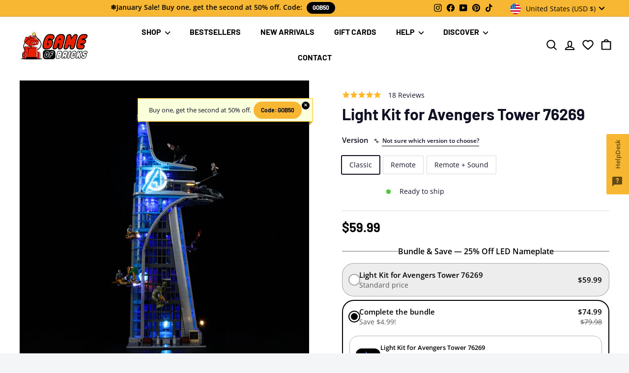

--- FILE ---
content_type: text/html; charset=utf-8
request_url: https://gameofbricks.eu/collections/lego-new-light-kits/products/lego-avengers-tower-76269-light-kit
body_size: 85641
content:
<!doctype html>
<html class="no-js" lang="en" dir="ltr">
<head><!-- Superchargify v2.0. (https://www.superchargify.com) -->
  <meta charset="utf-8">
  <meta http-equiv="X-UA-Compatible" content="IE=edge,chrome=1">
  <meta name="viewport" content="width=device-width,initial-scale=1">
  <meta name="theme-color" content="#f7b733">
  <meta name="referrer" content="no-referrer-when-downgrade">
  <link rel="canonical" href="https://gameofbricks.eu/products/lego-avengers-tower-76269-light-kit">
  <link rel="preload" as="script" href="//gameofbricks.eu/cdn/shop/t/50/assets/theme.js?v=156532476077743346611763071844">
  <link rel="preconnect" href="https://cdn.shopify.com" crossorigin>
  <link rel="preconnect" href="https://fonts.shopifycdn.com" crossorigin>
  <link rel="dns-prefetch" href="https://productreviews.shopifycdn.com">
  <link rel="dns-prefetch" href="https://ajax.googleapis.com">
  <link rel="dns-prefetch" href="https://maps.googleapis.com">
  <link rel="dns-prefetch" href="https://maps.gstatic.com"><link rel="shortcut icon" href="//gameofbricks.eu/cdn/shop/files/favicon_fb55a8e4-abd3-4fea-810d-31b248489bc0_32x32.png?v=1699358446" type="image/png" />
  
  
    
  
<title>LEGO Avengers Tower 76269 Light Kit&ndash; Game of Bricks USA</title>
<meta name="description" content="Illuminate the LEGO Avengers Tower 76269 with LEGO Lights, highlighting the grandeur of the Avengers&#39; stronghold and the legendary battles of the Marvel Universe."><meta property="og:site_name" content="Game of Bricks">
  <meta property="og:url" content="https://gameofbricks.eu/products/lego-avengers-tower-76269-light-kit">
  <meta property="og:title" content="Light Kit for Avengers Tower 76269">
  <meta property="og:type" content="product">
  <meta property="og:description" content="Illuminate the LEGO Avengers Tower 76269 with LEGO Lights, highlighting the grandeur of the Avengers&#39; stronghold and the legendary battles of the Marvel Universe."><meta property="og:image" content="http://gameofbricks.eu/cdn/shop/files/lego-avengers-tower-76269-light-kit.jpg?v=1753167551">
    <meta property="og:image:secure_url" content="https://gameofbricks.eu/cdn/shop/files/lego-avengers-tower-76269-light-kit.jpg?v=1753167551">
    <meta property="og:image:width" content="1000">
    <meta property="og:image:height" content="1000"><meta name="twitter:site" content="@">
  <meta name="twitter:card" content="summary_large_image">
  <meta name="twitter:title" content="Light Kit for Avengers Tower 76269">
  <meta name="twitter:description" content="Illuminate the LEGO Avengers Tower 76269 with LEGO Lights, highlighting the grandeur of the Avengers&#39; stronghold and the legendary battles of the Marvel Universe.">
<link rel="stylesheet" href="//gameofbricks.eu/cdn/shop/t/50/assets/country-flags.css"><style data-shopify>@font-face {
  font-family: Barlow;
  font-weight: 700;
  font-style: normal;
  font-display: swap;
  src: url("//gameofbricks.eu/cdn/fonts/barlow/barlow_n7.691d1d11f150e857dcbc1c10ef03d825bc378d81.woff2") format("woff2"),
       url("//gameofbricks.eu/cdn/fonts/barlow/barlow_n7.4fdbb1cb7da0e2c2f88492243ffa2b4f91924840.woff") format("woff");
}

  @font-face {
  font-family: "Open Sans";
  font-weight: 400;
  font-style: normal;
  font-display: swap;
  src: url("//gameofbricks.eu/cdn/fonts/open_sans/opensans_n4.c32e4d4eca5273f6d4ee95ddf54b5bbb75fc9b61.woff2") format("woff2"),
       url("//gameofbricks.eu/cdn/fonts/open_sans/opensans_n4.5f3406f8d94162b37bfa232b486ac93ee892406d.woff") format("woff");
}


  @font-face {
  font-family: "Open Sans";
  font-weight: 600;
  font-style: normal;
  font-display: swap;
  src: url("//gameofbricks.eu/cdn/fonts/open_sans/opensans_n6.15aeff3c913c3fe570c19cdfeed14ce10d09fb08.woff2") format("woff2"),
       url("//gameofbricks.eu/cdn/fonts/open_sans/opensans_n6.14bef14c75f8837a87f70ce22013cb146ee3e9f3.woff") format("woff");
}

  @font-face {
  font-family: "Open Sans";
  font-weight: 400;
  font-style: italic;
  font-display: swap;
  src: url("//gameofbricks.eu/cdn/fonts/open_sans/opensans_i4.6f1d45f7a46916cc95c694aab32ecbf7509cbf33.woff2") format("woff2"),
       url("//gameofbricks.eu/cdn/fonts/open_sans/opensans_i4.4efaa52d5a57aa9a57c1556cc2b7465d18839daa.woff") format("woff");
}

  @font-face {
  font-family: "Open Sans";
  font-weight: 600;
  font-style: italic;
  font-display: swap;
  src: url("//gameofbricks.eu/cdn/fonts/open_sans/opensans_i6.828bbc1b99433eacd7d50c9f0c1bfe16f27b89a3.woff2") format("woff2"),
       url("//gameofbricks.eu/cdn/fonts/open_sans/opensans_i6.a79e1402e2bbd56b8069014f43ff9c422c30d057.woff") format("woff");
}

</style><link href="//gameofbricks.eu/cdn/shop/t/50/assets/theme.css?v=99345501748621748781763115154" rel="stylesheet" type="text/css" media="all" />
<style data-shopify>:root {
    --typeHeaderPrimary: Barlow;
    --typeHeaderFallback: sans-serif;
    --typeHeaderSize: 38px;
    --typeHeaderWeight: 700;
    --typeHeaderLineHeight: 1;
    --typeHeaderSpacing: 0.0em;

    --typeBasePrimary:"Open Sans";
    --typeBaseFallback:sans-serif;
    --typeBaseSize: 14px;
    --typeBaseWeight: 400;
    --typeBaseSpacing: 0.0em;
    --typeBaseLineHeight: 1.6;

    --colorSmallImageBg: #f4f5f7;
    --colorSmallImageBgDark: #ebedf1;
    --colorLargeImageBg: #0f0f0f;
    --colorLargeImageBgLight: #303030;

    --iconWeight: 5px;
    --iconLinecaps: round;

    
      --buttonRadius: 50px;
      --btnPadding: 10px 25px;
    

    
      --roundness: 10px;
    

    
      --gridThickness: 0;
    

    --productTileMargin: 0%;
    --collectionTileMargin: 0%;

    --swatchSize: 40px;
  }

  @media screen and (max-width: 768px) {
    :root {
      --typeBaseSize: 13px;

      
        --roundness: 15px;
        --btnPadding: 9px 25px;
      
    }
  }</style><script>
    document.documentElement.className = document.documentElement.className.replace('no-js', 'js');
    
    
    
    
    
    
    
    

    window.themeSettings = {
      shipping_insurance_product_id: "50689055490381",
      extended_warranty_product_id : "52764928311629"
    };
    console.log('the shipping id is 50689055490381');
    console.log('the warranty id is 52764928311629');
    
    window.theme = window.theme || {};
    theme.routes = {
      home: "/",
      collections: "/collections",
      cart: "/cart.js",
      cartPage: "/cart",
      cartAdd: "/cart/add.js",
      cartChange: "/cart/change.js",
      search: "/search",
      predictiveSearch: "/search/suggest"
    };

    theme.strings = {
      soldOut: "Sold Out",
      unavailable: "Unavailable",
      inStockLabel: "In stock, ready to ship",
      oneStockLabel: "Low stock - [count] item left",
      otherStockLabel: "Low stock - [count] items left",
      willNotShipUntil: "Ready to ship [date]",
      willBeInStockAfter: "Back in stock [date]",
      waitingForStock: "Ready to ship",
      savePrice: "Save [saved_amount]",
      cartEmpty: "Your cart is currently empty.",
      cartTermsConfirmation: "You must agree with the terms and conditions of sales to check out",
      searchCollections: "Collections",
      searchPages: "Pages",
      searchArticles: "Articles",
      maxQuantity: "You can only have [quantity] of [title] in your cart."
    };
    theme.settings = {
      cartType: "dropdown",
      isCustomerTemplate: false,
      moneyFormat: "\u003cspan class=\"money conversion-bear-money\"\u003e${{amount}}\u003c\/span\u003e",
      enableCartUrgency: true,
      saveType: "dollar",
      productImageSize: "square",
      productImageCover: true,
      predictiveSearch: true,
      predictiveSearchType: null,
      superScriptSetting: true,
      superScriptPrice: false,
      quickView: true,
      quickAdd: true,
      themeName: 'Fetch',
      themeVersion: "1.2.1",
      imageBreathingRoom: 0
    };

    
  </script>

  <script>
  const rbi = [];
  const ribSetSize = (img) => {
    if ( img.offsetWidth / parseInt(img.dataset.ratio) < img.offsetHeight ) {
      img.setAttribute('sizes', `${Math.ceil(img.offsetHeight * parseInt(img.dataset.ratio))}px`);
    } else {
      img.setAttribute('sizes', `${Math.ceil(img.offsetWidth)}px`);
    }
  }
  function debounce(fn, wait) {
    let t;
    return (...args) => {
      clearTimeout(t);
      t = setTimeout(() => fn.apply(this, args), wait);
    };
  }
  window.KEYCODES = {
    TAB: 9,
    ESC: 27,
    DOWN: 40,
    RIGHT: 39,
    UP: 38,
    LEFT: 37,
    RETURN: 13
  };
  window.addEventListener('resize', debounce(()=>{
    for ( let img of rbi ) {
      ribSetSize(img);
    }
  }, 250));
</script>
<script src="//gameofbricks.eu/cdn/shop/t/50/assets/component-video-background.js?v=144337521800850417181762963902" defer></script>

  <script>window.performance && window.performance.mark && window.performance.mark('shopify.content_for_header.start');</script><meta name="google-site-verification" content="nLzdg5ECiHXUd2zt4dkYGcpgRifwEe5oDAgenigA5X4">
<meta name="google-site-verification" content="tFt_e713_Z1tEnDtuOPK2_dVj7QLc9nOeXN8deQTAMQ">
<meta id="shopify-digital-wallet" name="shopify-digital-wallet" content="/2275737711/digital_wallets/dialog">
<meta name="shopify-checkout-api-token" content="9e2eee5bd2739cba8d22a823f21e5171">
<meta id="in-context-paypal-metadata" data-shop-id="2275737711" data-venmo-supported="false" data-environment="production" data-locale="en_US" data-paypal-v4="true" data-currency="USD">
<link rel="alternate" hreflang="x-default" href="https://gameofbricks.eu/products/lego-avengers-tower-76269-light-kit">
<link rel="alternate" hreflang="en" href="https://gameofbricks.eu/products/lego-avengers-tower-76269-light-kit">
<link rel="alternate" hreflang="en-GB" href="https://gameofbricks.eu/en-gb/products/lego-avengers-tower-76269-light-kit">
<link rel="alternate" hreflang="en-DE" href="https://gameofbricks.de/products/lego-avengers-tower-76269-light-kit">
<link rel="alternate" hreflang="en-FR" href="https://gameofbricks.fr/products/lego-avengers-tower-76269-light-kit">
<link rel="alternate" type="application/json+oembed" href="https://gameofbricks.eu/products/lego-avengers-tower-76269-light-kit.oembed">
<script async="async" src="/checkouts/internal/preloads.js?locale=en-US"></script>
<link rel="preconnect" href="https://shop.app" crossorigin="anonymous">
<script async="async" src="https://shop.app/checkouts/internal/preloads.js?locale=en-US&shop_id=2275737711" crossorigin="anonymous"></script>
<script id="apple-pay-shop-capabilities" type="application/json">{"shopId":2275737711,"countryCode":"EE","currencyCode":"USD","merchantCapabilities":["supports3DS"],"merchantId":"gid:\/\/shopify\/Shop\/2275737711","merchantName":"Game of Bricks","requiredBillingContactFields":["postalAddress","email","phone"],"requiredShippingContactFields":["postalAddress","email","phone"],"shippingType":"shipping","supportedNetworks":["visa","masterCard","amex"],"total":{"type":"pending","label":"Game of Bricks","amount":"1.00"},"shopifyPaymentsEnabled":true,"supportsSubscriptions":true}</script>
<script id="shopify-features" type="application/json">{"accessToken":"9e2eee5bd2739cba8d22a823f21e5171","betas":["rich-media-storefront-analytics"],"domain":"gameofbricks.eu","predictiveSearch":true,"shopId":2275737711,"locale":"en"}</script>
<script>var Shopify = Shopify || {};
Shopify.shop = "lightailing.myshopify.com";
Shopify.locale = "en";
Shopify.currency = {"active":"USD","rate":"1.0"};
Shopify.country = "US";
Shopify.theme = {"name":"Edgywebsites Nov 2025 [Extended Warranty]","id":184227594573,"schema_name":"Fetch","schema_version":"1.2.1","theme_store_id":null,"role":"main"};
Shopify.theme.handle = "null";
Shopify.theme.style = {"id":null,"handle":null};
Shopify.cdnHost = "gameofbricks.eu/cdn";
Shopify.routes = Shopify.routes || {};
Shopify.routes.root = "/";</script>
<script type="module">!function(o){(o.Shopify=o.Shopify||{}).modules=!0}(window);</script>
<script>!function(o){function n(){var o=[];function n(){o.push(Array.prototype.slice.apply(arguments))}return n.q=o,n}var t=o.Shopify=o.Shopify||{};t.loadFeatures=n(),t.autoloadFeatures=n()}(window);</script>
<script>
  window.ShopifyPay = window.ShopifyPay || {};
  window.ShopifyPay.apiHost = "shop.app\/pay";
  window.ShopifyPay.redirectState = null;
</script>
<script id="shop-js-analytics" type="application/json">{"pageType":"product"}</script>
<script defer="defer" async type="module" src="//gameofbricks.eu/cdn/shopifycloud/shop-js/modules/v2/client.init-shop-cart-sync_BApSsMSl.en.esm.js"></script>
<script defer="defer" async type="module" src="//gameofbricks.eu/cdn/shopifycloud/shop-js/modules/v2/chunk.common_CBoos6YZ.esm.js"></script>
<script type="module">
  await import("//gameofbricks.eu/cdn/shopifycloud/shop-js/modules/v2/client.init-shop-cart-sync_BApSsMSl.en.esm.js");
await import("//gameofbricks.eu/cdn/shopifycloud/shop-js/modules/v2/chunk.common_CBoos6YZ.esm.js");

  window.Shopify.SignInWithShop?.initShopCartSync?.({"fedCMEnabled":true,"windoidEnabled":true});

</script>
<script>
  window.Shopify = window.Shopify || {};
  if (!window.Shopify.featureAssets) window.Shopify.featureAssets = {};
  window.Shopify.featureAssets['shop-js'] = {"shop-cart-sync":["modules/v2/client.shop-cart-sync_DJczDl9f.en.esm.js","modules/v2/chunk.common_CBoos6YZ.esm.js"],"init-fed-cm":["modules/v2/client.init-fed-cm_BzwGC0Wi.en.esm.js","modules/v2/chunk.common_CBoos6YZ.esm.js"],"init-windoid":["modules/v2/client.init-windoid_BS26ThXS.en.esm.js","modules/v2/chunk.common_CBoos6YZ.esm.js"],"init-shop-email-lookup-coordinator":["modules/v2/client.init-shop-email-lookup-coordinator_DFwWcvrS.en.esm.js","modules/v2/chunk.common_CBoos6YZ.esm.js"],"shop-cash-offers":["modules/v2/client.shop-cash-offers_DthCPNIO.en.esm.js","modules/v2/chunk.common_CBoos6YZ.esm.js","modules/v2/chunk.modal_Bu1hFZFC.esm.js"],"shop-button":["modules/v2/client.shop-button_D_JX508o.en.esm.js","modules/v2/chunk.common_CBoos6YZ.esm.js"],"shop-toast-manager":["modules/v2/client.shop-toast-manager_tEhgP2F9.en.esm.js","modules/v2/chunk.common_CBoos6YZ.esm.js"],"avatar":["modules/v2/client.avatar_BTnouDA3.en.esm.js"],"pay-button":["modules/v2/client.pay-button_BuNmcIr_.en.esm.js","modules/v2/chunk.common_CBoos6YZ.esm.js"],"init-shop-cart-sync":["modules/v2/client.init-shop-cart-sync_BApSsMSl.en.esm.js","modules/v2/chunk.common_CBoos6YZ.esm.js"],"shop-login-button":["modules/v2/client.shop-login-button_DwLgFT0K.en.esm.js","modules/v2/chunk.common_CBoos6YZ.esm.js","modules/v2/chunk.modal_Bu1hFZFC.esm.js"],"init-customer-accounts-sign-up":["modules/v2/client.init-customer-accounts-sign-up_TlVCiykN.en.esm.js","modules/v2/client.shop-login-button_DwLgFT0K.en.esm.js","modules/v2/chunk.common_CBoos6YZ.esm.js","modules/v2/chunk.modal_Bu1hFZFC.esm.js"],"init-shop-for-new-customer-accounts":["modules/v2/client.init-shop-for-new-customer-accounts_DrjXSI53.en.esm.js","modules/v2/client.shop-login-button_DwLgFT0K.en.esm.js","modules/v2/chunk.common_CBoos6YZ.esm.js","modules/v2/chunk.modal_Bu1hFZFC.esm.js"],"init-customer-accounts":["modules/v2/client.init-customer-accounts_C0Oh2ljF.en.esm.js","modules/v2/client.shop-login-button_DwLgFT0K.en.esm.js","modules/v2/chunk.common_CBoos6YZ.esm.js","modules/v2/chunk.modal_Bu1hFZFC.esm.js"],"shop-follow-button":["modules/v2/client.shop-follow-button_C5D3XtBb.en.esm.js","modules/v2/chunk.common_CBoos6YZ.esm.js","modules/v2/chunk.modal_Bu1hFZFC.esm.js"],"checkout-modal":["modules/v2/client.checkout-modal_8TC_1FUY.en.esm.js","modules/v2/chunk.common_CBoos6YZ.esm.js","modules/v2/chunk.modal_Bu1hFZFC.esm.js"],"lead-capture":["modules/v2/client.lead-capture_D-pmUjp9.en.esm.js","modules/v2/chunk.common_CBoos6YZ.esm.js","modules/v2/chunk.modal_Bu1hFZFC.esm.js"],"shop-login":["modules/v2/client.shop-login_BmtnoEUo.en.esm.js","modules/v2/chunk.common_CBoos6YZ.esm.js","modules/v2/chunk.modal_Bu1hFZFC.esm.js"],"payment-terms":["modules/v2/client.payment-terms_BHOWV7U_.en.esm.js","modules/v2/chunk.common_CBoos6YZ.esm.js","modules/v2/chunk.modal_Bu1hFZFC.esm.js"]};
</script>
<script>(function() {
  var isLoaded = false;
  function asyncLoad() {
    if (isLoaded) return;
    isLoaded = true;
    var urls = ["https:\/\/pixel.cornercart.io\/embed.js?shop=lightailing.myshopify.com","https:\/\/d3hw6dc1ow8pp2.cloudfront.net\/reviewsWidget.min.js?shop=lightailing.myshopify.com","https:\/\/convoy.usecorner.io\/convoy.js?shop=lightailing.myshopify.com","https:\/\/assets.smartwishlist.webmarked.net\/static\/v6\/smartwishlist.js?shop=lightailing.myshopify.com"];
    for (var i = 0; i < urls.length; i++) {
      var s = document.createElement('script');
      s.type = 'text/javascript';
      s.async = true;
      s.src = urls[i];
      var x = document.getElementsByTagName('script')[0];
      x.parentNode.insertBefore(s, x);
    }
  };
  if(window.attachEvent) {
    window.attachEvent('onload', asyncLoad);
  } else {
    window.addEventListener('load', asyncLoad, false);
  }
})();</script>
<script id="__st">var __st={"a":2275737711,"offset":7200,"reqid":"f00e0f03-091e-4fd0-ad54-55c93097ec05-1768922082","pageurl":"gameofbricks.eu\/collections\/lego-new-light-kits\/products\/lego-avengers-tower-76269-light-kit","u":"c71b80f3134c","p":"product","rtyp":"product","rid":8750818427213};</script>
<script>window.ShopifyPaypalV4VisibilityTracking = true;</script>
<script id="captcha-bootstrap">!function(){'use strict';const t='contact',e='account',n='new_comment',o=[[t,t],['blogs',n],['comments',n],[t,'customer']],c=[[e,'customer_login'],[e,'guest_login'],[e,'recover_customer_password'],[e,'create_customer']],r=t=>t.map((([t,e])=>`form[action*='/${t}']:not([data-nocaptcha='true']) input[name='form_type'][value='${e}']`)).join(','),a=t=>()=>t?[...document.querySelectorAll(t)].map((t=>t.form)):[];function s(){const t=[...o],e=r(t);return a(e)}const i='password',u='form_key',d=['recaptcha-v3-token','g-recaptcha-response','h-captcha-response',i],f=()=>{try{return window.sessionStorage}catch{return}},m='__shopify_v',_=t=>t.elements[u];function p(t,e,n=!1){try{const o=window.sessionStorage,c=JSON.parse(o.getItem(e)),{data:r}=function(t){const{data:e,action:n}=t;return t[m]||n?{data:e,action:n}:{data:t,action:n}}(c);for(const[e,n]of Object.entries(r))t.elements[e]&&(t.elements[e].value=n);n&&o.removeItem(e)}catch(o){console.error('form repopulation failed',{error:o})}}const l='form_type',E='cptcha';function T(t){t.dataset[E]=!0}const w=window,h=w.document,L='Shopify',v='ce_forms',y='captcha';let A=!1;((t,e)=>{const n=(g='f06e6c50-85a8-45c8-87d0-21a2b65856fe',I='https://cdn.shopify.com/shopifycloud/storefront-forms-hcaptcha/ce_storefront_forms_captcha_hcaptcha.v1.5.2.iife.js',D={infoText:'Protected by hCaptcha',privacyText:'Privacy',termsText:'Terms'},(t,e,n)=>{const o=w[L][v],c=o.bindForm;if(c)return c(t,g,e,D).then(n);var r;o.q.push([[t,g,e,D],n]),r=I,A||(h.body.append(Object.assign(h.createElement('script'),{id:'captcha-provider',async:!0,src:r})),A=!0)});var g,I,D;w[L]=w[L]||{},w[L][v]=w[L][v]||{},w[L][v].q=[],w[L][y]=w[L][y]||{},w[L][y].protect=function(t,e){n(t,void 0,e),T(t)},Object.freeze(w[L][y]),function(t,e,n,w,h,L){const[v,y,A,g]=function(t,e,n){const i=e?o:[],u=t?c:[],d=[...i,...u],f=r(d),m=r(i),_=r(d.filter((([t,e])=>n.includes(e))));return[a(f),a(m),a(_),s()]}(w,h,L),I=t=>{const e=t.target;return e instanceof HTMLFormElement?e:e&&e.form},D=t=>v().includes(t);t.addEventListener('submit',(t=>{const e=I(t);if(!e)return;const n=D(e)&&!e.dataset.hcaptchaBound&&!e.dataset.recaptchaBound,o=_(e),c=g().includes(e)&&(!o||!o.value);(n||c)&&t.preventDefault(),c&&!n&&(function(t){try{if(!f())return;!function(t){const e=f();if(!e)return;const n=_(t);if(!n)return;const o=n.value;o&&e.removeItem(o)}(t);const e=Array.from(Array(32),(()=>Math.random().toString(36)[2])).join('');!function(t,e){_(t)||t.append(Object.assign(document.createElement('input'),{type:'hidden',name:u})),t.elements[u].value=e}(t,e),function(t,e){const n=f();if(!n)return;const o=[...t.querySelectorAll(`input[type='${i}']`)].map((({name:t})=>t)),c=[...d,...o],r={};for(const[a,s]of new FormData(t).entries())c.includes(a)||(r[a]=s);n.setItem(e,JSON.stringify({[m]:1,action:t.action,data:r}))}(t,e)}catch(e){console.error('failed to persist form',e)}}(e),e.submit())}));const S=(t,e)=>{t&&!t.dataset[E]&&(n(t,e.some((e=>e===t))),T(t))};for(const o of['focusin','change'])t.addEventListener(o,(t=>{const e=I(t);D(e)&&S(e,y())}));const B=e.get('form_key'),M=e.get(l),P=B&&M;t.addEventListener('DOMContentLoaded',(()=>{const t=y();if(P)for(const e of t)e.elements[l].value===M&&p(e,B);[...new Set([...A(),...v().filter((t=>'true'===t.dataset.shopifyCaptcha))])].forEach((e=>S(e,t)))}))}(h,new URLSearchParams(w.location.search),n,t,e,['guest_login'])})(!0,!0)}();</script>
<script integrity="sha256-4kQ18oKyAcykRKYeNunJcIwy7WH5gtpwJnB7kiuLZ1E=" data-source-attribution="shopify.loadfeatures" defer="defer" src="//gameofbricks.eu/cdn/shopifycloud/storefront/assets/storefront/load_feature-a0a9edcb.js" crossorigin="anonymous"></script>
<script crossorigin="anonymous" defer="defer" src="//gameofbricks.eu/cdn/shopifycloud/storefront/assets/shopify_pay/storefront-65b4c6d7.js?v=20250812"></script>
<script data-source-attribution="shopify.dynamic_checkout.dynamic.init">var Shopify=Shopify||{};Shopify.PaymentButton=Shopify.PaymentButton||{isStorefrontPortableWallets:!0,init:function(){window.Shopify.PaymentButton.init=function(){};var t=document.createElement("script");t.src="https://gameofbricks.eu/cdn/shopifycloud/portable-wallets/latest/portable-wallets.en.js",t.type="module",document.head.appendChild(t)}};
</script>
<script data-source-attribution="shopify.dynamic_checkout.buyer_consent">
  function portableWalletsHideBuyerConsent(e){var t=document.getElementById("shopify-buyer-consent"),n=document.getElementById("shopify-subscription-policy-button");t&&n&&(t.classList.add("hidden"),t.setAttribute("aria-hidden","true"),n.removeEventListener("click",e))}function portableWalletsShowBuyerConsent(e){var t=document.getElementById("shopify-buyer-consent"),n=document.getElementById("shopify-subscription-policy-button");t&&n&&(t.classList.remove("hidden"),t.removeAttribute("aria-hidden"),n.addEventListener("click",e))}window.Shopify?.PaymentButton&&(window.Shopify.PaymentButton.hideBuyerConsent=portableWalletsHideBuyerConsent,window.Shopify.PaymentButton.showBuyerConsent=portableWalletsShowBuyerConsent);
</script>
<script data-source-attribution="shopify.dynamic_checkout.cart.bootstrap">document.addEventListener("DOMContentLoaded",(function(){function t(){return document.querySelector("shopify-accelerated-checkout-cart, shopify-accelerated-checkout")}if(t())Shopify.PaymentButton.init();else{new MutationObserver((function(e,n){t()&&(Shopify.PaymentButton.init(),n.disconnect())})).observe(document.body,{childList:!0,subtree:!0})}}));
</script>
<script id='scb4127' type='text/javascript' async='' src='https://gameofbricks.eu/cdn/shopifycloud/privacy-banner/storefront-banner.js'></script><link id="shopify-accelerated-checkout-styles" rel="stylesheet" media="screen" href="https://gameofbricks.eu/cdn/shopifycloud/portable-wallets/latest/accelerated-checkout-backwards-compat.css" crossorigin="anonymous">
<style id="shopify-accelerated-checkout-cart">
        #shopify-buyer-consent {
  margin-top: 1em;
  display: inline-block;
  width: 100%;
}

#shopify-buyer-consent.hidden {
  display: none;
}

#shopify-subscription-policy-button {
  background: none;
  border: none;
  padding: 0;
  text-decoration: underline;
  font-size: inherit;
  cursor: pointer;
}

#shopify-subscription-policy-button::before {
  box-shadow: none;
}

      </style>

<script>window.performance && window.performance.mark && window.performance.mark('shopify.content_for_header.end');</script>
  
  <link href="https://d3hw6dc1ow8pp2.cloudfront.net/styles/main.min.css" rel="stylesheet" type="text/css">
<style type="text/css">
.okeReviews .okeReviews-reviewsWidget-header-controls-writeReview {
        display: inline-block;
    }
    .okeReviews .okeReviews-reviewsWidget.is-okeReviews-empty {
        display: block;
    }
</style>
<script type="application/json" id="oke-reviews-settings">
{"analyticsSettings":{"provider":"ua"},"disableInitialReviewsFetchOnProducts":false,"filtersEnabled":false,"initialReviewDisplayCount":3,"locale":"en","omitMicrodata":true,"reviewSortOrder":"rating","subscriberId":"2b899f58-ad53-4e8e-b8bb-0b55c9cbd621","widgetTemplateId":"default","starRatingColor":"#FFCF2A","recorderPlus":true,"recorderQandaPlus":true}
</script>

  <link rel="stylesheet" type="text/css" href="https://dov7r31oq5dkj.cloudfront.net/2b899f58-ad53-4e8e-b8bb-0b55c9cbd621/widget-style-customisations.css?v=e8b38ea7-43ad-44a5-93dc-51c83cf4448c">
  
  <script src="//gameofbricks.eu/cdn/shop/t/50/assets/vendor-scripts-v2.js?v=78393659863031654021762963930" defer="defer"></script>
  <script type="application/json" data-ajax-cart-initial-state>
    {"note":null,"attributes":{},"original_total_price":0,"total_price":0,"total_discount":0,"total_weight":0.0,"item_count":0,"items":[],"requires_shipping":false,"currency":"USD","items_subtotal_price":0,"cart_level_discount_applications":[],"checkout_charge_amount":0}
  </script>
  
  <script type="module">
    import '//gameofbricks.eu/cdn/shop/t/50/assets/liquid-ajax-cart-v2.1.1.js?v=117566531894337102411762963908';
  </script>
  <script src="//gameofbricks.eu/cdn/shop/t/50/assets/theme.js?v=156532476077743346611763071844" defer="defer"></script>
<!--Gem_Page_Header_Script-->
<!-- "snippets/gem-app-header-scripts.liquid" was not rendered, the associated app was uninstalled -->
<!--End_Gem_Page_Header_Script-->
<script>
  function defer(m) {
    window.jQuery ? m() : setTimeout(() => defer(m), 50);
  }
  defer(() => init_powered_by());

  function init_powered_by(){
    $(function() {
      $('html').prepend(`<!--
        *****************************
        Website by Edgy Websites.
        www.edgywebsites.com
         ___________  ___  _____
        /     |     \\/   \\|  |  |
        |  ___|___  |   __|  |  |  
        |     |  |  |  |  |  |  |
        |  ___|  |  |  |  |___  |
        |     |     |     |     |
        |_____|_____/\\____|____/
           < W E B S I T E S />
        *****************************
    -->`);
    });
  }
</script>



<!-- BEGIN app block: shopify://apps/okendo/blocks/theme-settings/bb689e69-ea70-4661-8fb7-ad24a2e23c29 --><!-- BEGIN app snippet: header-metafields -->









    <link href="https://d3hw6dc1ow8pp2.cloudfront.net/styles/main.min.css" rel="stylesheet" type="text/css">
<style type="text/css">
.okeReviews .okeReviews-reviewsWidget-header-controls-writeReview {
        display: inline-block;
    }
    .okeReviews .okeReviews-reviewsWidget.is-okeReviews-empty {
        display: block;
    }
</style>
<script type="application/json" id="oke-reviews-settings">
{"analyticsSettings":{"provider":"ua"},"disableInitialReviewsFetchOnProducts":false,"filtersEnabled":false,"initialReviewDisplayCount":3,"locale":"en","omitMicrodata":true,"reviewSortOrder":"rating","subscriberId":"2b899f58-ad53-4e8e-b8bb-0b55c9cbd621","widgetTemplateId":"default","starRatingColor":"#FFCF2A","recorderPlus":true,"recorderQandaPlus":true}
</script>

    <link rel="stylesheet" type="text/css" href="https://dov7r31oq5dkj.cloudfront.net/2b899f58-ad53-4e8e-b8bb-0b55c9cbd621/widget-style-customisations.css?v=e8b38ea7-43ad-44a5-93dc-51c83cf4448c">













<!-- END app snippet -->

<!-- BEGIN app snippet: widget-plus-initialisation-script -->




<!-- END app snippet -->


<!-- END app block --><!-- BEGIN app block: shopify://apps/uppromote-affiliate/blocks/customer-referral/64c32457-930d-4cb9-9641-e24c0d9cf1f4 --><link rel="preload" href="https://cdn.shopify.com/extensions/019bc4a6-eb4b-7d07-80ed-0d44dde74f8b/app-105/assets/customer-referral.css" as="style" onload="this.onload=null;this.rel='stylesheet'">
<script>
  document.addEventListener("DOMContentLoaded", function () {
    const params = new URLSearchParams(window.location.search);
    if (params.has('sca_ref') || params.has('sca_crp')) {
      document.body.setAttribute('is-affiliate-link', '');
    }
  });
</script>


<!-- END app block --><!-- BEGIN app block: shopify://apps/simprosys-google-shopping-feed/blocks/core_settings_block/1f0b859e-9fa6-4007-97e8-4513aff5ff3b --><!-- BEGIN: GSF App Core Tags & Scripts by Simprosys Google Shopping Feed -->





    <!-- BEGIN app snippet: gsf_spd_data --><script>
    var gsf_call_spd_js = false;
    var gsf_spd_data = {};
    var gsf_spd_shop_domain = 'gameofbricks.eu';
    var gsf_spd_money_format = "\u003cspan class=\"money conversion-bear-money\"\u003e${{amount}}\u003c\/span\u003e";
    
    var gsf_call_spd_js = true;
    var gsf_spd_data = {page_type: 'product', data : {product_data : [{variant_id : 47727778365773, product_id : 8750818427213, name : "Light Kit for Avengers Tower 76269", price : "59.99", currency : "USD", sku : "76269-cv", brand : "Game of Bricks", variant : "Classic", category : "franchise"}], total_price : "59.99", shop_currency : "USD"}};
    
</script>


    
                    <style type='text/css'>
                        .gsf-spd-loaded .shopify-payment-button button { display: none !important; }
                        .gsf-spd-loaded .shopify-payment-button__button { display: none !important; }
                        .gsf-spd-loaded #candyrack-root { display:none !important;}
                        .gsf-spd-loaded .gsf-spd-price-block {display:none!important;}
                        .gsf-spd-loaded .gsf-spd-sale-price-block {display:none!important;}
                        .gsf-spd-product-discount .product__column-sticky .price .price__regular .price-item--regular, .gsf-spd-product-discount .product__column-sticky .price--on-sale .price__sale .price-item--sale, .gsf-spd-product-discount .product__column-sticky .price--on-sale .price__sale .price-item--regular, .gsf-spd-product-discount .product__column-sticky .price__badge-sale, .gsf-spd-product-discount .new-product-price .new-price-discounts-wrapper {display:none!important;}
                        .product__column-sticky .price__sale .saved_amount_from_discount {display:none;}
                        
                    </style><script>var gsf_call_spd_js = gsf_call_spd_js || false;if (gsf_call_spd_js) {var gsf_spd_ajax_call = 0,gsf_spd_re_ajax_call = 0,gsf_spd_discount_url_call = 0,gsf_spd_re_discount_url_call = 0,gsf_spd_cart_url_call = 0,gsf_shopify_shop_domain = (gsf_spd_shop_domain) ? gsf_spd_shop_domain : '{{shop.domain}}',gsf_shopify_shop_URL = 'https://gameofbricks.eu';var Shopify = Shopify || {};        var gsf_shopify_currency_active = Shopify?.currency?.active || '';Shopify.gsf_money_format = (gsf_spd_money_format)? gsf_spd_money_format : '${'+'{amount}'+'}';Shopify.gsfFormatMoney = function(cents, format) {if (typeof cents == 'string') { cents = cents.replace('.',''); }var value = '';var placeholderRegex = /\{\{\s*(\w+)\s*\}\}/;var formatString = (format || this.gsf_money_format);           function defaultOption(opt, def) {return (typeof opt == 'undefined' ? def : opt);}function formatWithDelimiters(number, precision, thousands, decimal) {precision = defaultOption(precision, 2);thousands = defaultOption(thousands, ',');decimal   = defaultOption(decimal, '.');if (isNaN(number) || number == null) { return 0; }number = (number/100.0).toFixed(precision);var parts   = number.split('.'),dollars = parts[0].replace(/(\d)(?=(\d\d\d)+(?!\d))/g, '$1' + thousands),cents   = parts[1] ? (decimal + parts[1]) : '';return dollars + cents;}var action = formatString.match(placeholderRegex)[1] || 'amount';switch(action) {case 'amount':value = formatWithDelimiters(cents, 2);break;case 'amount_no_decimals':value = formatWithDelimiters(cents, 0);break;case 'amount_with_comma_separator':value = formatWithDelimiters(cents, 2, '.', ',');break;case 'amount_no_decimals_with_comma_separator':value = formatWithDelimiters(cents, 0, '.', ',');break;}return formatString.replace(placeholderRegex, value);};function gsfSPDContainsPrice(str) {const priceRegex = /\b\d{1,3}(?:,\d{3})*(?:\.\d{1,2})?\b/;return priceRegex.test(str);}var gsfSPDGetShopProductData = function (items,type) {                var gsf_spd_shop_pdata = '';            for (var i = 0; i < items.length; i++) {   var gsf_item = items[i];if (type == 'variant_id'){                    gsf_spd_shop_pdata = gsf_item.variant_id;} else if(type == 'product_id') {gsf_spd_shop_pdata = gsf_item.product_id;} else if(type == 'sku') {gsf_spd_shop_pdata = gsf_item.sku;} else if(type == 'price') {gsf_spd_shop_pdata = gsf_item.price;}                }                 return gsf_spd_shop_pdata;             };function gsfSPDSetCookie (name, value, minutes) {if (minutes >= 0) {var cookie = name + '=' + encodeURIComponent(value) + ';';var expires = new Date(new Date().getTime() + parseInt(minutes) * 1000 * 60);cookie += 'expires=' + expires.toGMTString() + ';';cookie += 'path=/;';document.cookie = cookie;} }function gsfSPDGetCookie(cookie_name) {if (document.cookie.length > 0) {var cookie_start = document.cookie.indexOf(cookie_name + '=');if (cookie_start !== -1) {cookie_start = cookie_start + cookie_name.length + 1;var cookie_end = document.cookie.indexOf(';', cookie_start);if (cookie_end === -1) {cookie_end = document.cookie.length;}return decodeURIComponent(document.cookie.substring(cookie_start, cookie_end));}}return '';}function gsfSPDRemoveCookie(cookie_name) {document.cookie = cookie_name +'=; Path=/; Expires=Thu, 01 Jan 1970 00:00:00 UTC;';}function gsfSPDRemoveCookiesContaining(keyword) {document.cookie.split(';').forEach(cookie => {if (cookie.includes(keyword)) {document.cookie = cookie.split('=')[0] + '=; Path=/; Expires=Thu, 01 Jan 1970 00:00:00 UTC;';}});}function gsfSleep(ms) {return new Promise(resolve => setTimeout(resolve, ms));}var gsfSPDGenerateProductItemsId = function (items, type = 'google') {            var gsf_spd_item_pid = 'shopify_US' + '_' + items.product_id + '_' + items.variant_id;if (parseInt('0') === 1) {gsf_spd_item_pid = items.sku;} else if (parseInt('0') === 2) {gsf_spd_item_pid = items.variant_id;} else if (parseInt('0') === 3) {gsf_spd_item_pid = items.product_id + '_' + items.variant_id;}return gsf_spd_item_pid;};function gsf_show_discount_label(gsf_spd_jQuery, gsf_spd_current_price, gsf_spd_new_price) {var discount_label = gsf_spd_jQuery('.product__column-sticky .price__sale .saved_amount_from_discount');if (discount_label.length > 0) {var discounted_amount = gsf_spd_current_price - gsf_spd_new_price;var discounted_percantage = parseFloat((discounted_amount / gsf_spd_current_price) * 100).toFixed(2);var discount_amount_with_currency = Shopify.gsfFormatMoney(discounted_amount * 100);var discount_text = 'SAVE '+discount_amount_with_currency+' (' + discounted_percantage + '%)';console.log('discounted_percantage', discounted_percantage, discount_text);discount_label.text(discount_text);discount_label.show();}}function gsfSPDGetCurrentVariantId() {const input = document.querySelector("input[name='id']");return input ? parseInt(input.value, 10) : null;}function gsfGetActiveSPDData(gsf_spd_jQuery = '', spd_type = '') {var gsf_spd_active_data = false;var gsf_spd_active_variant = gsfSPDGetCookie('gsf_spd_active_variant') || 0;var gsf_shopify_variant_id = gsf_spd_active_variant;var gsf_shopify_product_id =  '';if (typeof gsf_spd_data != 'undefined' && gsf_spd_data && gsf_spd_data.data && gsf_spd_data.data.total_price > 0 && gsf_spd_data.page_type == 'product') {var gsf_shopify_variant_id =  gsfSPDGetShopProductData(gsf_spd_data.data.product_data,'variant_id');gsf_shopify_product_id = gsfSPDGetShopProductData(gsf_spd_data.data.product_data,'product_id');}var gsf_spd_apply_product_level_discount = gsfSPDGetCookie('gsf_spd_apply_product_discount_'+gsf_shopify_product_id);if ((gsf_spd_active_variant > 0 && gsf_shopify_variant_id == gsf_spd_active_variant) || gsf_spd_apply_product_level_discount == 'true') {if (spd_type && spd_type == 'extended_SPD') {var gsf_spd_final_data = gsfSPDGetCookie('gsf_spd_extended_data_'+ gsf_spd_active_variant) || '{}';} else {var gsf_spd_final_data = gsfSPDGetCookie('gsf_spd_final_data_'+ gsf_spd_active_variant) || '{}';}gsf_spd_final_data = JSON.parse(gsf_spd_final_data);var gsf_spd_final_data_count = Object.keys(gsf_spd_final_data).length;if (gsf_spd_final_data_count > 0) {gsf_spd_active_data = gsf_spd_final_data;}   }var gsf_spd_apply_product_level_discount = gsfSPDGetCookie('gsf_spd_apply_product_discount_'+gsf_shopify_product_id);if (gsf_spd_apply_product_level_discount == 'true' && gsf_spd_jQuery != '') {if (gsf_spd_jQuery('body').hasClass('gsf-spd-product-discount') == false) {gsf_spd_jQuery('body').addClass('gsf-spd-product-discount');}}return gsf_spd_active_data;}function gsfUpdateQueryStringParameter(uri, key, value) {var gsf_spd_re = new RegExp('([?&])' + key + '=.*?(&|$)', 'i');var gsf_spd_separator = uri.indexOf('?') !== -1 ? '&' : '?';if (uri.match(gsf_spd_re)) {return uri.replace(gsf_spd_re, '$1' + key + '=' + value + '$2');} else {return uri + gsf_spd_separator + key + '=' + value;}}function gsfParseJwtToken(gsf_google_token) {if (typeof gsf_google_token === 'undefined' || gsf_google_token === '' || gsf_google_token === null || gsf_google_token.split('.').length !== 3) {return false;}var gsf_spd_base64Url = gsf_google_token.split('.')[1];var gsf_spd_base64 = gsf_spd_base64Url.replace(/-/g, '+').replace(/_/g, '/');var gsf_spd_jsonPayload = decodeURIComponent(atob(gsf_spd_base64).split('').map(function (c) {return '%' + ('00' + c.charCodeAt(0).toString(16)).slice(-2)}).join(''));return JSON.parse(gsf_spd_jsonPayload)}function gsfSetDiscountCodeOnShopifyThemes(gsf_spd_jQuery) {var gsf_spd_final_data = gsfGetActiveSPDData(gsf_spd_jQuery);if (gsf_spd_final_data) {var gsf_discount_code = gsf_spd_final_data.discount_code;  var gsf_spd_product_id = gsf_spd_final_data.product_id;if (gsf_discount_code) {gsf_spd_jQuery('#gsf_spd_discount').remove();                                                          gsf_spd_jQuery('form[action="/cart"],form[action^="/cart?"]').append('<input type="hidden" name="discount" id="gsf_spd_discount" value="'+ gsf_discount_code +'">');if (gsf_spd_discount_url_call == 0) {var gsf_apply_discount_url = gsf_shopify_shop_URL + '/discount/' + gsf_discount_code;gsf_spd_jQuery.get(gsf_apply_discount_url, function () {});gsf_spd_discount_url_call = 1;}}  }}function gsfRemoveDiscountCodeOnShopifyThemes(gsf_spd_jQuery) {if (gsf_spd_re_discount_url_call == 0) {gsf_spd_re_discount_url_call = 1;gsf_spd_jQuery('#gsf_spd_discount').remove();var gsf_apply_discount_url = gsf_shopify_shop_URL + '/discount/1';gsf_spd_jQuery.get(gsf_apply_discount_url, function () {});}}function gsfSetPriceOnProduct(gsf_spd_jQuery, gsf_spd_current_price, gsf_spd_new_price, display_spd_price = true, instant_show_spd_price = false, check_currency = true) {var gsf_spd_final_data = gsfGetActiveSPDData(gsf_spd_jQuery);if (gsf_spd_final_data || instant_show_spd_price) {var gsf_spd_current_price = instant_show_spd_price ? (gsf_spd_current_price || gsf_spd_final_data.current_price) : (gsf_spd_final_data.current_price || gsf_spd_current_price),gsf_spd_new_price = instant_show_spd_price ? (gsf_spd_new_price || gsf_spd_final_data.new_price) : (gsf_spd_final_data.new_price || gsf_spd_new_price),gsf_spd_currency = gsf_spd_final_data.c,gsf_spd_product_id = gsf_spd_final_data.product_id,gsf_spd_variant_id = gsf_spd_final_data.variant_id,gsf_shopify_currency_active = Shopify.currency.active || '';if (check_currency && gsf_shopify_currency_active && gsf_spd_currency && gsf_shopify_currency_active != gsf_spd_currency) {gsf_spd_page_loaded = 1;return false;}var show_price = false;var current_price_format_money = Shopify.gsfFormatMoney(gsf_spd_current_price * 100);var new_price_format_money = Shopify.gsfFormatMoney(gsf_spd_new_price * 100);var gsf_select_regular_price, gsf_select_sale_price;if (gsf_spd_jQuery('.product-page .price-item.regular, .product__price .h4').length > 0) {gsf_select_regular_price = gsf_spd_jQuery('.product-page .price-item.regular, .product__price .h4');gsf_select_sale_price = gsf_spd_jQuery('.product-page .price-item.regular, .product__price .price__regular');show_price = true;} else if (gsf_spd_jQuery('.product-page-info__price span.price span').length > 0) {gsf_select_regular_price = gsf_spd_jQuery('.product-page-info__price span.price span:nth-child(1)');gsf_select_sale_price = gsf_spd_jQuery('.product-page-info__price span.price span:nth-child(2)');show_price = true;} else if (gsf_spd_jQuery('.price-review .price_range .price_varies').length > 0) {gsf_select_regular_price = gsf_spd_jQuery('.price-review .price_range .price_varies ins, .price-review .price_range .price_varies');gsf_select_sale_price = gsf_spd_jQuery('.price-review .price_range .price_varies del');show_price = true;} else if (gsf_spd_jQuery('.product__block--price .f-price .f-price__regular .f-price-item--regular').length > 0) {gsf_select_regular_price = gsf_spd_jQuery('.product__block--price .f-price .f-price__regular .f-price-item--regular');gsf_select_sale_price = gsf_spd_jQuery('.product__block--price .f-price--on-sale .f-price__sale .f-price-item--sale');show_price = true;} else if (gsf_spd_jQuery('.pagepilot-layout .price__sale .pp-line-through').length > 0) {let r = '.price .pagepilot-layout .price__sale .pp-line-through', p = gsf_spd_jQuery('.product__column-sticky '+r).length ? '.product__column-sticky ' : '';gsf_select_regular_price = gsf_spd_jQuery(p+r);gsf_select_sale_price = gsf_spd_jQuery(p+'.price .pagepilot-layout .price__sale .price-item--sale');show_price = true;} else if (gsf_spd_jQuery('.pagepilot-wrapper .pp-flex-col .pp-price-item--regular').length > 0) {gsf_select_regular_price = gsf_spd_jQuery('.pagepilot-wrapper .pp-flex-col .pp-price-item--regular');gsf_select_sale_price = gsf_spd_jQuery('.pagepilot-wrapper .pp-flex-col .pp-price-item--sale-price');show_price = true;} else if (gsf_spd_jQuery('.price .price__regular .price-item--regular').length > 0) {let cmn_r = '.price .price__regular .price-item--regular',p = gsf_spd_jQuery('.product__column-sticky '+cmn_r).length ? '.product__column-sticky ' :gsf_spd_jQuery('.productView-price '+cmn_r).length ? '.productView-price ' : '';let r = p + cmn_r, s = p + '.price--on-sale .price__sale .price-item--sale';gsf_select_sale_price = gsf_spd_jQuery(s);if (gsf_select_sale_price.length) r = p + '.price--on-sale .price__sale .price-item--regular';if (gsf_spd_jQuery(r + ' .money').length) {r += ' .money';gsf_select_sale_price = gsf_spd_jQuery(s + ' .money');}gsf_select_regular_price = gsf_spd_jQuery(r);show_price = true;} else if (gsf_spd_jQuery('.price-item--regular:visible').length > 0) {gsf_select_regular_price = gsf_spd_jQuery('.price-item--regular:visible');gsf_select_sale_price = gsf_spd_jQuery('.price-item--sale:visible');show_price = true;} else if (gsf_spd_jQuery('.product__info-container  .f-price__regular .f-price-item--regular .money').length > 0) {gsf_select_regular_price = gsf_spd_jQuery('.product__info-container  .f-price__regular .f-price-item--regular .money');gsf_select_sale_price = gsf_spd_jQuery('.product__info-container  .f-price__regular .f-price-item--sale .money');show_price = true;} else if (gsf_spd_jQuery('.pr_sticky_su .shopify-section .money').length > 0) {gsf_select_regular_price = gsf_spd_jQuery('.pr_sticky_su .shopify-section .money');gsf_select_sale_price = gsf_spd_jQuery('.pr_sticky_su .shopify-section .sale-price .money');show_price = true;} else if (gsf_spd_jQuery('.product-top-sticky .product-price .price').length > 0) {gsf_select_regular_price = gsf_spd_jQuery('.product-top-sticky .product-price .price');gsf_select_sale_price = gsf_spd_jQuery('.product-top-sticky .product-price .price .info .old');if (gsf_select_sale_price.length > 0) {[gsf_select_regular_price, gsf_select_sale_price] = [gsf_select_sale_price, gsf_select_regular_price];} else if (gsf_spd_jQuery('.product-top-sticky .product-price .info .old').length > 0) {gsf_select_sale_price = gsf_spd_jQuery('.product-top-sticky .product-price .info .old');[gsf_select_regular_price, gsf_select_sale_price] = [gsf_select_sale_price, gsf_select_regular_price];}show_price = true;} else if (gsf_spd_jQuery('.product__info-block .product__price .price__regular .price-item--regular, .product__info-block .product__price .price__sale .price-item--sale').length > 0) {gsf_select_regular_price = gsf_spd_jQuery('.product__column-sticky .product__info-block .product__price .price__regular .price-item--regular, .product__info-block .product__price .price__sale .price-item--sale');gsf_select_sale_price = gsf_spd_jQuery('.product__info-block .product__price .price__sale .price-item--sale');show_price = true;} else if (gsf_spd_jQuery('.f8pr .f8pr-price').text().trim() != '') {gsf_select_regular_price = gsf_spd_jQuery('.f8pr .f8pr-price');gsf_select_sale_price = gsf_spd_jQuery('');if (gsf_spd_jQuery('.f8pr .f8pr-price .old-price').length) {gsf_select_regular_price = gsf_spd_jQuery('.f8pr .f8pr-price .old-price');gsf_select_sale_price = gsf_spd_jQuery('.f8pr .f8pr-price').contents().filter(function () { return this.nodeType === 3 && this.textContent.trim() !== ''; });}show_price = true;} else if (gsf_spd_jQuery('#gwV-p7VDH9 .ciwi-money').length > 0) {gsf_select_regular_price = gsf_spd_jQuery('#gwV-p7VDH9 .ciwi-money');gsf_select_sale_price = gsf_spd_jQuery('');show_price = true;} else {gsf_select_regular_price = gsf_spd_jQuery('.gsf-spd-product-sale-price, .product-form__info-item .price-list .price:first-child, .price-item--regular:visible, #productPrice, .product__current-price, .ProductMeta__PriceList, .gsf-spd-product-price-block .current_price, .product-price-box .current-price, form[data-productid="'+ gsf_spd_product_id +'"] .gf_product-prices .gf_product-price, .tt-price .sale-price, .tt-price .new-price, .product-block--price span[data-product-price], .product-block--price span[data-product-price] .money, .product-block--price .price-ui .price, .product__price .price__current .money, .product__price .current-price .money, .prices span.price, .price-list .price--highlight .money, .variant-price-list .price--highlight .money, .main-product .product-price--original, .product-info .price-list sale-price .bird-money, .product-single__price-number .money, .product__info .price-list .price--large, .main-product__block .m-price-item--regular .money, .ecom-product-single__price--regular, .tee-product-price .tee-price--current, .product--price .price--main .money, .product-info__price .price__current, .product-detail__price span[data-product-price], .product-block .product_name span, .product_payment_info .product__price, .pricecontainer .product__price, .product-info .price-list sale-price, .product-price .product-price__regular, .product-price #ProductPrice-product-template .money, .t4s-product__price-review .t4s-product-price, .product__price--holder .product__price, .price-container .sale-price .money, .price-container .current-price .money, .product-price-wrap span.product-price__price .money, .product-details_price-wrapper .price-sale, .product-single__meta #ProductPrice-'+ gsf_spd_product_id +', .price-container .price-item-regular, .price .ProductPrice-product-template, div[data-product-type="price"] .money, .gm_price_container .gm_price, #ProductPrice .money .dualPrice, .yv-product-price .money, .new-product-price .new-current-price-wrapper, .hdt-price__container .hdt-price, .product__price span[data-price], .product__price span[data-product-price], .loop-one-time-purchase-option-price-amount, .product-price .product-price__current-price .money, .product__price .product__price--regular, .product-price__cost .product-price__current-price, .bls__product-price .price__regular .price, .product-price-container ins .amount, .product-detail__price .price-regular .price, .product-pricing .product-actual-price .money, .price .price__number .money, .product-price-block span[x-html="formatMoney(currentPrice)"], #ProductSection #productPrice-product-template, .x-block-price .main-product-price .price-sale, .main-product__block-price .m-price__sale .m-price-item--sale, .price__container .sale .money, .custom-product-pricing #ProductPrice .money, .product-price-group #ProductPrice .money, .product-details div[ref="priceContainer"] .price, .product__block--price .f-price__regular .f-price-item--regular .money, .product__block--price .f-price__sale .f-price-item--regular, div[data-block-type="price"] .font-semibold');gsf_select_sale_price = gsf_spd_jQuery('.gsf-spd-product-regular-price, .product-form__info-item .price-list .price--compare, .price-item--sale:visible, .gsf-spd-product-price-block .was_price, .gsf-spd-product-price-block .savings, .product-price-box .previous-price, form[data-productid="'+ gsf_spd_product_id +'"] .gf_product-prices .gf_product-compare-price, .tt-price .old-price, .product-block--price .product__price--compare, .product-block--price span[data-compare-price] .money, .product-block--price .price-ui .compare-at-price, .product__price .price__compare-at .money, .product__price .was-price .money, .prices span.compare-price, .price-list .price--compare .money, .variant-price-list .price--compare .money, .main-product .product-price--compare, .giraffly_PCPreview_BOX .giraffly_compare_at_price, .product-info .price-list compare-at-price .bird-money, .product-single__price-compare .money, .product__info .price-list .price--compare, .main-product__block .m-price-item--sale .money, .ecom-product-single__price--sale, .tee-product-price .tee-price--compare, .product--price .price--compare-at .money, .product-info__price .price__was, .product-detail__price .product-price__compare, .product_payment_info .product__price--old, .pricecontainer .pricewas, .product-info .price-list compare-at-price, .product-price .product-price__compare, .product-price #ComparePrice-product-template .money, .product__price--holder .product__price--old, .price-container .original-price .money, .product-price-wrap .product-price__sale .money, .product-details_price-wrapper .price-compare, .product-single__meta #ComparePrice-'+ gsf_spd_product_id +', .price-container .price-item-sale, .price .ComparePrice-product-template, div[data-product-type="compare_at_price"] .money, .gm_price_container .gm_price .sale-price, #ComparePrice .money .dualPrice, .yv-product-compare-price .money, .new-product-price .new-price-discounts-wrapper, .hdt-price__container .hdt-compare-at-price, .product__price s[data-compare-price], .product-price .product-price__old-price .money, .product__price .product__price--compare, .product-price__cost .product-price__old-price, .bls__product-price .price__sale .price-item, .product-price-container del .amount, .product-detail__price .price-regular .compare-price, .product-pricing .product-compare-price .money, .price .price__compare .money, .product-price-block s[x-html="formatMoney(currentVariant.compare_at_price)"], .x-block-price .main-product-price small.cap, .main-product__block-price .m-price__sale .m-price-item--regular, .price__container .was_price .money, .product-price-group #ComparePrice .money, .product-details div[ref="priceContainer"] .compare-at-price, .product__block--price .f-price__sale .f-price-item--sale, div[data-block-type="price"] .line-through');}if (show_price) {gsfShowNewPriceOnProductDetail(gsf_spd_jQuery, gsf_select_regular_price, gsf_select_sale_price, gsf_spd_current_price, gsf_spd_new_price, display_spd_price, new_price_format_money, current_price_format_money);} else { var gsf_percentage_off_label_show_hide = gsf_spd_jQuery('.product__price-savings, .price-list .price--discount, .variant-price-list .price--discount, .price__badge-sale, .product-label--on-sale, .product__badge--sale, .product__badges-sale, .tee-price--saving, .discount-percentage, .tag--sale, .yousave, .product-price__you-save, .discount-and-save-price, .badge--on-sale, .your-price-savings-wrap, product-price div[class*="@save"], product-price div[class*="@compare"] dt[class^="#price-item-heading"], .product-price__percent, #DiscountSaved, .yv-product-percent-off, .hdt-badge__on-sale, .product__price-displayed-discount, .product__price--off, .product-block--price span[data-product-price-wrap], .price__saved, .price-desktop .risparmi, .prezzo-scomposto .vista-percentuale, .product-block--price .savings, .m-price__badge-sale, .price__container .savings');if (display_spd_price) {if (gsf_select_regular_price.length > 0 && gsf_spd_current_price > 0 && gsf_spd_new_price > 0) { gsf_spd_jQuery('.gsf-spd-price, .gsf-spd-regular-price, .gsf-spd-sale-price').remove();var gsf_spd_use_default_price_size = '';var gsf_spd_use_default_regular_price_class = '';gsf_percentage_off_label_show_hide.hide();if (gsf_spd_jQuery('.gsf-spd-price-block').length == 0) {gsf_select_regular_price.wrap('<span class="gsf-spd-price-block">').hide();}if (gsf_select_sale_price.length > 0) {gsf_select_sale_price.addClass('gsf-spd-sale-price-block');gsf_select_sale_price.hide();}var gsf_spd_regular_price_style = 'text-decoration: line-through;font-weight: 700;';var gsf_spd_sale_price_style = 'color:#fa4545;font-weight: 700;';if (gsf_spd_jQuery('#AddToCartForm .btn-money').length > 0) {if (gsfSPDContainsPrice(gsf_spd_jQuery('#AddToCartForm .btn-money').text())) {gsf_spd_jQuery('#AddToCartForm .btn-money').text(new_price_format_money);}}gsf_spd_jQuery('.gsf-spd-price-block').after('<span class="gsf-spd-price '+ gsf_spd_use_default_price_size +' "><span class="gsf-spd-sale-price" style="'+ gsf_spd_sale_price_style +'">'+ new_price_format_money +'</span> <span class="gsf-spd-regular-price '+ gsf_spd_use_default_regular_price_class +' " style="'+ gsf_spd_regular_price_style +'">'+current_price_format_money+'</span></span>');                      gsfSleep(2000).then(() => {gsfSetDiscountCodeOnShopifyThemes(gsf_spd_jQuery);});gsf_spd_page_loaded = 1;} else {gsf_spd_page_loaded = 1;}} else {if (gsf_select_regular_price.length > 0 && gsf_spd_current_price > 0 && gsf_spd_new_price > 0) {                    gsf_spd_jQuery('.gsf-spd-regular-price, .gsf-spd-sale-price').remove();gsf_percentage_off_label_show_hide.show();if (gsf_spd_jQuery('.gsf-spd-price-block').length > 0) {gsf_select_regular_price.unwrap('span.gsf-spd-price-block').show();} if (gsf_select_sale_price.length > 0) {gsf_select_sale_price.removeClass('gsf-spd-sale-price-block');gsf_select_sale_price.show();                            }gsf_spd_page_loaded = 1;}             }}}}function gsfAddCustomCss(gsf_spd_jQuery, new_price_format_money, current_price_format_money) {var gsf_spd_use_default_price_size = '', gsf_spd_use_default_regular_price_class = '', gsf_spd_regular_price_style, gsf_spd_sale_price_style;gsf_spd_regular_price_style = 'text-decoration: line-through;font-weight: 700;';gsf_spd_sale_price_style = 'color:#fa4545;font-weight: 700;';gsf_spd_jQuery('.gsf-spd-price-block').after('<span class="gsf-spd-price '+ gsf_spd_use_default_price_size +' "><span class="gsf-spd-sale-price" style="'+ gsf_spd_sale_price_style +'">'+ new_price_format_money +'</span> <span class="gsf-spd-regular-price '+ gsf_spd_use_default_regular_price_class +' " style="'+ gsf_spd_regular_price_style +'" >'+current_price_format_money+'</span></span>');                      gsfSleep(1000).then(() => {if (gsf_spd_jQuery('.sls-purchase-options-container .sls-one-time-price .sls-price .money').length > 0) {gsf_spd_jQuery('.sls-purchase-options-container .sls-one-time-price .sls-price .money').text(new_price_format_money);if (gsf_spd_jQuery('.sls-purchase-options-container .sls-one-time-price .sls-original-price .money').length == 0) {gsf_spd_jQuery('.sls-purchase-options-container .sls-one-time-price .sls-price').before('<div class="sls-original-price"><span class="money conversion-bear-money seal-money ht-money">'+current_price_format_money+'</span></div>');} else {gsf_spd_jQuery('.sls-purchase-options-container .sls-one-time-price .sls-original-price .money').text(current_price_format_money);}}if (gsf_spd_jQuery('.productView-subtotal .money-subtotal').length > 0) {gsf_spd_jQuery('.productView-subtotal .money-subtotal').text(new_price_format_money);}let gsf_spd_final_data = gsfGetActiveSPDData(gsf_spd_jQuery), new_price = (gsf_spd_final_data && ('p' in gsf_spd_final_data)) ? (gsf_spd_final_data.p * 100) : 0;if (gsf_spd_jQuery('.quantity__input').length > 0 && new_price > 0) {gsf_spd_jQuery('.quantity__input').attr('data-price', new_price);}if (gsf_spd_jQuery('.Vtl-VolumeDiscountRadio .Vtl-VolumeDiscountRadio__TierItem .Vtl-VolumeDiscountRadio__LabelHeaderTotalValue.Vtl-Money').length > 0) {gsf_spd_jQuery('.Vtl-VolumeDiscountRadio .Vtl-VolumeDiscountRadio__TierItem .Vtl-VolumeDiscountRadio__LabelHeaderTotalValue.Vtl-Money').text(new_price_format_money);}});}function gsfShowNewPriceOnProductDetail (gsf_spd_jQuery, gsf_select_regular_price, gsf_select_sale_price, gsf_spd_current_price, gsf_spd_new_price, display_spd_price, new_price_format_money, current_price_format_money) {let is_valid_price = (gsf_select_regular_price.length > 0 && gsf_spd_current_price > 0 && gsf_spd_new_price > 0);var gsf_percentage_off_label_show_hide = gsf_spd_jQuery('.product__price-savings, .price-list .price--discount, .variant-price-list .price--discount, .price__badge-sale, .product-label--on-sale, .product__badge--sale, .product__badges-sale, .tee-price--saving, .discount-percentage, .tag--sale, .yousave, .product-price__you-save, .discount-and-save-price, .badge--on-sale, .your-price-savings-wrap, product-price div[class*="@save"], product-price div[class*="@compare"] dt[class^="#price-item-heading"], .product-price__percent, .saved_amount_from_discount, #DiscountSaved, .yv-product-percent-off, .hdt-badge__on-sale, .product__price-displayed-discount, .product__price--off, .product-block--price span[data-product-price-wrap], .price__saved, .price-desktop .risparmi, .prezzo-scomposto .vista-percentuale, .product-block--price .savings, .m-price__badge-sale, .price__container .savings');      if (is_valid_price) { if (display_spd_price) {gsf_spd_jQuery('.gsf-spd-price, .gsf-spd-regular-price, .gsf-spd-sale-price').remove();gsf_percentage_off_label_show_hide.hide();if (gsf_spd_jQuery('.gsf-spd-price-block').length == 0) {gsf_select_regular_price.wrap('<span class="gsf-spd-price-block">').hide();}if (gsf_select_sale_price.length > 0) {gsf_select_sale_price.addClass('gsf-spd-sale-price-block');gsf_select_sale_price.hide();}gsfAddCustomCss(gsf_spd_jQuery, new_price_format_money, current_price_format_money);gsfSleep(2000).then(() => {gsfSetDiscountCodeOnShopifyThemes(gsf_spd_jQuery);});gsf_spd_page_loaded = 1;} else {gsf_spd_jQuery('.gsf-spd-regular-price, .gsf-spd-sale-price').remove();gsf_percentage_off_label_show_hide.show();if (gsf_spd_jQuery('.gsf-spd-price-block').length > 0) {gsf_select_regular_price.unwrap('span.gsf-spd-price-block').show();} if (gsf_select_sale_price.length > 0) {gsf_select_sale_price.removeClass('gsf-spd-sale-price-block');gsf_select_sale_price.show();                            }}gsf_spd_page_loaded = 1;    } else if (display_spd_price) {gsf_spd_page_loaded = 1;}}function gsfSetPriceOnCart(gsf_spd_jQuery, gsf_spd_final_data, create_discount_code = true, instant_show_spd_price = false) {  var gsf_spd_final_data = gsfGetActiveSPDData(gsf_spd_jQuery);if (!gsf_spd_final_data) {gsf_spd_final_data = gsfGetActiveSPDData(gsf_spd_jQuery, 'extended_SPD');}if (gsf_spd_final_data) {var d=gsf_spd_final_data;var gsf_spd_current_price=d.current_price,gsf_spd_new_price=d.new_price,gsf_spd_product_id=d.product_id,gsf_spd_variant_id=d.variant_id,gsf_spd_discount_code=d.discount_code,gsf_spd_currency=d.c,gsf_spd_exp_time=d.exp,gsf_spd_token=d.spd_token||false,gsf_shopify_currency_active=Shopify.currency.active||'';              if (gsf_shopify_currency_active && gsf_spd_currency && gsf_shopify_currency_active != gsf_spd_currency) {gsf_spd_page_loaded = 1;return false;}var gsf_total_cart_amount = 0,gsf_spd_price_html_show = true, gsf_spd_sub_price_html_show = true;gsf_spd_jQuery.getJSON('/cart.js', function(cart) {gsf_spd_jQuery(cart.items).each(function(index, item) {var gsf_cart_index = (index + 1);var gsf_cart_item_price = (item.price / 100);if (gsf_spd_product_id == item.product_id && gsf_spd_variant_id == item.variant_id && gsf_spd_current_price == gsf_cart_item_price && gsf_spd_discount_code) {var gsf_select_cart_sale_price = gsf_spd_jQuery('.gsf-spd-cart-price-block .was_price, .line-item__price--compare, .cart-item--sale-price, .mm-ajaxcart-item-price .cart_compare_at-price');var gsf_select_cart_price = gsf_spd_jQuery('.gsf-spd-cart-lineitem-price, .gsf-spd-cart-price, .cart__price, td[data-label="Price"], .cart-item__price, .gsf-spd-cart-price-block .sale, .desk-price-col .price-box, .Cart__ItemList .CartItem__Price .money, div.product-option, .line-item__price--highlight .money, .CartItem__PriceList .bird-money, .line-item-info .bird-money, .line-item__info .price-list .price, .cart-item--content-price .money, .mm-ajaxcart-item-price .money, .cart-item-price .price--end, .cart__item__price');var gsf_select_cart_final_price = gsf_spd_jQuery('.gsf-spd-cart-lineitem-final-price, .gsf-spd-cart-final-price, .cart__final-price, .cart__item-total, .price--end, td[data-label="Total"], .Cart__ItemList .CartItem__LinePrice .money, .cart-item--total .money, .main-bottom .price, .cart--total .price, .line-item__line-price .money, .cart-item__totals, .CartItem__LinePriceList .bird-money, .text-end .bird-money, .cart-item__total .money, .cart__price #item-price');var gsf_replace_cart_price = gsf_spd_jQuery("[data-cart-item-key='" + item.key + "'], [data-cartitem-key='" + item.key + "'], [data-line-item-key='" + item.key + "'], [data-cart-item-id='" + item.key + "'], [data-key='" + item.key + "'], [data-id='" + item.key + "'], [data-line='" + item.key + "'], [data-variant_id='" + gsf_spd_variant_id + "'], [data-item='" + item.key + "'], #CartItem-" + gsf_cart_index + ", #CartDrawer-Item-" + gsf_cart_index + ", .cart-table");gsfSetDiscountCodeOnShopifyThemes(gsf_spd_jQuery);var gsf_new_price = (gsf_spd_new_price > 0) ? gsf_spd_new_price : (item.price / 100),gsf_item_final_price = (item.quantity * gsf_new_price);if (gsf_spd_price_html_show && gsf_spd_sub_price_html_show) {gsf_replace_cart_price.find(gsf_select_cart_price).html(Shopify.gsfFormatMoney(gsf_new_price*100));gsf_replace_cart_price.find(gsf_select_cart_final_price).html(Shopify.gsfFormatMoney(gsf_item_final_price*100));if (gsf_select_cart_sale_price.length > 0) {                          	gsf_replace_cart_price.find(gsf_select_cart_sale_price).hide();}}} else {var gsf_item_final_price = (item.quantity * (item.price/100));}gsf_total_cart_amount += parseFloat(gsf_item_final_price);});if (gsf_total_cart_amount > 0) {if (gsf_spd_price_html_show) {gsf_spd_jQuery('.gsf-spd-cart-subtotal-price, .cart-subtotal__price, .cart__subtotal, .totals__subtotal-value, .cart-drawer__subtotal-price, .js-cart_subtotal .money, .js-cart_grand_total .money, .sidebar-footer .subtotal-price, #bk-cart-subtotal-price, .Cart__Footer .Cart__Total .money, .total-sum-box .sum, #subtotal td, #grandtotal td, .tt-total .full-total-js, .cart__footer span, .cart__item--subtotal div[data-subtotal], .revy-upsell-cart-summary-total-value-final, .cart-subtotal .money, .footer .slidecart-subtotal, .cart-form .total .price, .cart__item-sub div[data-subtotal], .cart-title-total .money, .atc-banner--cart .atc-subtotal--price, .cart__item-sub div[data-subtotal] .money, #CartDrawer .total-price .money, #asm-totals #asm-subtotal-rate, .drawer__footer .totals__total-value').html(Shopify.gsfFormatMoney(gsf_total_cart_amount*100));}gsf_spd_jQuery('.cart__item--subtotal div[data-subtotal]').attr('gsf-cart-total-price', (gsf_total_cart_amount));gsf_spd_page_loaded = 1;var gsf_spd_is_updated = gsfSPDGetCookie('gsf_spd_is_updated_' + gsf_spd_variant_id) || false;if (gsf_spd_re_ajax_call == 0 && !gsf_spd_is_updated) {       gsf_spd_re_ajax_call = 1;var gsf_spd_re_ajax_call_sleep_time = 0;gsfSleep(gsf_spd_re_ajax_call_sleep_time).then(() => {gsf_spd_jQuery.ajax({type: 'POST',url:  '/apps/gsf/gad?t=' + Date.now(),data : {'shop_domain' : gsf_shopify_shop_domain, 'variant_id' : gsf_spd_variant_id, 'product_id' : gsf_spd_product_id, 'spd_token' : gsf_spd_token, 'expiry_time' : gsf_spd_exp_time, 'action': 'spd_update', 'shopify_currency' : gsf_shopify_currency_active},crossDomain : true,dataType: 'json',success: function(results) {var final_data = results.data || {};if (results.error == 0 && Object.keys(final_data).length > 0 && final_data && final_data.new_price > 0) {var gsf_spd_variant_id = (final_data.variant_id) ? final_data.variant_id : 0;                                         var exp_time_minutes = (final_data.exp_time_minutes) ? final_data.exp_time_minutes : 0;if (exp_time_minutes) {gsfSPDSetCookie('gsf_spd_is_updated_' + gsf_spd_variant_id, true, exp_time_minutes);var final_data_new = JSON.stringify(gsf_spd_final_data);gsfSPDSetCookie('gsf_spd_active_variant', gsf_spd_variant_id, exp_time_minutes);gsfSPDSetCookie('gsf_spd_extended_data_' + gsf_spd_variant_id , final_data_new, exp_time_minutes);}} else {console.log('Oops, Something went wrong please try after some time.!');                                                                                }}});});}}});} }   function triggerChangeVariant(handler) {          function track(fn, handler, before) {return function interceptor() {if (before) {handler.apply(this, arguments);return fn.apply(this, arguments);} else {var result = fn.apply(this, arguments);handler.apply(this, arguments);return result;}};}var currentVariantId = null;function variantHandler() {var selectedVariantId = window.location.search.replace(/.*variant=(\d+).*/, '$1');if(!selectedVariantId) return;if(selectedVariantId != currentVariantId) {currentVariantId = selectedVariantId;handler(selectedVariantId);}}window.history.pushState = track(history.pushState, variantHandler);window.history.replaceState = track(history.replaceState, variantHandler);window.addEventListener('popstate', variantHandler);}var gsfSPDLoadScript = function(url, callback) {                var script = document.createElement('script');        script.type = 'text/javascript';if (script.readyState) {                script.onreadystatechange = function() {if (script.readyState == 'loaded' || script.readyState == 'complete') {script.onreadystatechange = null;callback();}};} else {script.onload = function() {callback();};}script.src = url;document.getElementsByTagName('head')[0].appendChild(script);};var gsfSPDPrepareEvent = function (gsf_spd_jQuery) {var gsf_url_params = new URLSearchParams(window.location.search),gsf_shopify_variant_id = 0,gsf_shopify_product_id = 0,gsf_shopify_sku = 0,gsf_shopify_current_price = 0,gsf_shopify_shop_domain = (gsf_spd_shop_domain) ? gsf_spd_shop_domain : '{{shop.domain}}',gsf_shopify_page_type = '',gsf_shopify_currency_rate = Shopify.currency.rate || '',gsf_spd_new_price = 0;if (typeof gsf_spd_data != 'undefined' && gsf_spd_data && gsf_spd_data.data && gsf_spd_data.data.total_price > 0 ) { var gsf_shopify_variant_id = gsfSPDGetShopProductData(gsf_spd_data.data.product_data, 'variant_id'),gsf_shopify_product_id = gsfSPDGetShopProductData(gsf_spd_data.data.product_data, 'product_id'),gsf_shopify_sku = gsfSPDGetShopProductData(gsf_spd_data.data.product_data, 'sku'),gsf_shopify_current_price = gsfSPDGetShopProductData(gsf_spd_data.data.product_data, 'price'),gsf_shopify_page_type = gsf_spd_data.page_type;}if ((gsf_url_params.has('pv2') && gsf_url_params.get('pv2') != null)) { var gsf_spd_google_token = gsf_url_params.get('pv2'),gsf_spd_google_token = gsfParseJwtToken(gsf_spd_google_token);if (gsf_spd_google_token) {var gsf_shopify_product_item = {product_id:gsf_shopify_product_id, variant_id:gsf_shopify_variant_id, sku:gsf_shopify_sku},gsf_shopify_offer_id = gsfSPDGenerateProductItemsId(gsf_shopify_product_item),gsf_shopify_exp = Math.floor((new Date()).getTime() / 1000),gsf_spd_offer_id = gsf_spd_google_token.o || 0,gsf_spd_exp = gsf_spd_google_token.exp || 0;gsf_spd_new_price = gsf_spd_google_token.p || 0;if ((gsf_spd_new_price && gsf_spd_new_price > 0)&& (gsf_shopify_offer_id && gsf_spd_offer_id && gsf_shopify_offer_id == gsf_spd_offer_id)&& (gsf_shopify_exp && gsf_spd_exp && gsf_spd_exp > gsf_shopify_exp)) {gsfSetPriceOnProduct(gsf_spd_jQuery, gsf_shopify_current_price, gsf_spd_new_price, true, true);}}}var gsf_spd_final_data = gsfSPDGetCookie('gsf_spd_final_data_'+ gsf_shopify_variant_id) || '{}';                 gsf_spd_final_data = JSON.parse(gsf_spd_final_data);  var gsf_spd_final_data_count = Object.keys(gsf_spd_final_data).length;var gsf_spd_active_variant = gsfSPDGetCookie('gsf_spd_active_variant') || 0;if ((gsf_url_params.has('pv2') && gsf_url_params.get('pv2') != null) || (gsf_spd_final_data_count > 0 && gsf_spd_active_variant == gsf_shopify_variant_id)) {gsf_spd_jQuery('body').addClass('gsf-spd-loaded');}if (gsf_spd_final_data_count > 0 && gsf_spd_new_price && gsf_spd_final_data.new_price && gsf_spd_new_price != gsf_spd_final_data.new_price) {gsf_spd_final_data_count = 0;}if (!gsf_shopify_currency_active) {gsf_shopify_currency_active = Shopify?.currency?.active || '';}if (gsfSPDGetCookie('gsf_spd_apply_product_discount_'+gsf_shopify_product_id) == 'true' && (gsf_shopify_page_type == 'product')) {gsfSetPriceOnProduct(gsf_spd_jQuery,gsf_spd_current_price, gsf_spd_new_price);} else if (gsf_spd_final_data_count == 0 || gsf_shopify_variant_id != gsf_spd_final_data.variant_id) {if (gsf_url_params.has('pv2') && gsf_url_params.get('pv2') != null) {var gsf_token = gsf_url_params.get('pv2');var gsf_simp_token = gsf_url_params.get('simp_token') || '';if (gsf_spd_ajax_call == 0) {gsf_spd_ajax_call = 1;gsf_spd_jQuery.ajax({type: 'POST',url:  '/apps/gsf/gad?t='+Date.now(), data : {'token' : gsf_token, 'shop_domain' : gsf_shopify_shop_domain, 'variant_id' : gsf_shopify_variant_id, 'product_id' : gsf_shopify_product_id, 'current_price' : gsf_shopify_current_price, 'simp_token' : gsf_simp_token, 'sku' : gsf_shopify_sku, 'shopify_currency_rate': gsf_shopify_currency_rate, 'shopify_currency' : gsf_shopify_currency_active },crossDomain : true,dataType: 'json',success: function(results) {var final_data = results.data || {};                        if (results.error == 0 && Object.keys(final_data).length > 0 && final_data && final_data.new_price > 0) { var product_id = (final_data.product_id) ? final_data.product_id : 0;var variant_id = (final_data.variant_id) ? final_data.variant_id : 0;var new_price = final_data.new_price || 0;var current_price = final_data.current_price || 0;var compare_at_price = final_data.compare_at_price || 0;var expiration_time = (final_data.exp_time) ? final_data.exp_time : 0;var exp_time_minutes = (final_data.exp_time_minutes) ? final_data.exp_time_minutes : 0;var gsf_spd_discount_code = final_data.discount_code;if (gsf_spd_discount_code) {var final_data_new = JSON.stringify(final_data);gsfSPDSetCookie('gsf_spd_final_data_' + variant_id , final_data_new, exp_time_minutes);gsfSPDSetCookie('gsf_spd_active_variant', variant_id, exp_time_minutes);gsfSetPriceOnProduct(gsf_spd_jQuery, current_price, new_price);gsfSPDRemoveCookie('gsf_spd_is_updated_' + variant_id);if (final_data.apply_product_discount != undefined) {gsfSPDSetCookie('gsf_spd_apply_product_discount_' + product_id, final_data.apply_product_discount, exp_time_minutes);if (final_data.apply_product_discount == 'true' && gsf_spd_jQuery('body').hasClass('gsf-spd-product-discount') == false) {gsf_spd_jQuery('body').addClass('gsf-spd-product-discount');}}}} else {console.log('Oops, product offer is expired.!');gsfSetPriceOnProduct(gsf_spd_jQuery,gsf_shopify_current_price, gsf_shopify_current_price, false, true);gsf_spd_page_loaded = 1;}}});}} else {gsf_spd_page_loaded = 1;}} else if (gsf_spd_final_data_count > 0 && gsf_spd_active_variant == gsf_shopify_variant_id) { var gsf_spd_current_price = gsf_spd_final_data.current_price,gsf_spd_new_price = gsf_spd_final_data.new_price,gsf_spd_currency = gsf_spd_final_data.c;if (gsf_shopify_currency_active && gsf_spd_currency && gsf_shopify_currency_active != gsf_spd_currency) {if (gsf_spd_cart_url_call == 0) {gsf_spd_cart_url_call = 1;gsf_spd_jQuery.get('https://gameofbricks.eu/cart.json', function (response) {                        if (response && response.total_price && response.total_price > 0) {var gsf_shopify_cart = response;if (typeof gsf_shopify_cart.items != 'undefined'  && gsf_shopify_cart.items.length > 0) {var gsf_shopify_cart_items = gsf_shopify_cart.items;for (gsf_item_i in gsf_shopify_cart_items) {var gsf_spd_item = gsf_shopify_cart_items[gsf_item_i];    if (gsf_spd_item.id == gsf_spd_active_variant) {gsf_spd_current_price = (gsf_spd_item.original_price / 100);gsf_spd_new_price = (gsf_spd_item.discounted_price / 100);gsfSetPriceOnProduct(gsf_spd_jQuery,gsf_spd_current_price, gsf_spd_new_price, true, true, false);break;}}}}});}} else {if (gsf_shopify_page_type == 'product') {gsfSetPriceOnProduct(gsf_spd_jQuery,gsf_spd_current_price, gsf_spd_new_price);} else {gsf_spd_page_loaded = 1;}}}                triggerChangeVariant(function(variant_Id) {var gsf_shopify_product_id =  gsfSPDGetShopProductData(gsf_spd_data.data.product_data,'product_id'),gsf_spd_active_variant = gsfSPDGetCookie('gsf_spd_active_variant') || 0,gsf_spd_apply_product_level_discount = gsfSPDGetCookie('gsf_spd_apply_product_discount_'+gsf_shopify_product_id),gsf_sleep_time = gsf_spd_apply_product_level_discount == 'true' ? 900 : 1000;gsfSleep(gsf_sleep_time).then(() => {var gsf_spd_current_price = gsf_spd_final_data.current_price,gsf_spd_new_price = gsf_spd_final_data.new_price;if (variant_Id == gsf_spd_active_variant || gsf_spd_apply_product_level_discount == 'true') {gsfSetPriceOnProduct(gsf_spd_jQuery,gsf_spd_current_price, gsf_spd_new_price);} else {gsfSetPriceOnProduct(gsf_spd_jQuery,gsf_spd_current_price, gsf_spd_new_price, false);}});});gsf_spd_jQuery(document).on('submit', 'form[action*="/cart/add"]', function(e) {gsfSetPriceOnCart(gsf_spd_jQuery, gsf_spd_final_data);});var gsf_shopify_cart_page_enabled = false;   if (gsf_shopify_page_type == 'cart' || gsf_shopify_cart_page_enabled) {gsfSetPriceOnCart(gsf_spd_jQuery, gsf_spd_final_data, true, true);    var gsf_spd_ajax_open = XMLHttpRequest.prototype.open,gsf_spd_ajax_send = XMLHttpRequest.prototype.send;                    XMLHttpRequest.prototype.open = function (method, url) {this._method = method;this._url = url;      gsf_spd_ajax_open.apply(this, arguments);};XMLHttpRequest.prototype.send = function () { this.addEventListener('readystatechange', function () {                                                                     if (this.readyState === XMLHttpRequest.DONE) {if (this._url && (this._url.indexOf('/cart/change.js') !== -1 || this._url.indexOf('/cart/update.js') !== -1)) {                     var cart_item = JSON.parse(this.responseText);gsfSetPriceOnCart(gsf_spd_jQuery, gsf_spd_final_data, false);}}});gsf_spd_ajax_send.apply(this, arguments);};var gsf_spd_fetch_open = window.fetch;                    window.fetch = function() {                      return new Promise((resolve, reject) => {gsf_spd_fetch_open.apply(this, arguments).then((response) => {if (response.url && (response.url.indexOf('/cart/change') > -1 || response.url.indexOf('/cart/add') !== -1 || response.url.indexOf('/cart/update.js') !== -1) && response.status == 200) {response.clone().json().then((cart_item) => {if (typeof cart_item.items != 'undefined'  && cart_item.items.length > 0) {cart_item = cart_item.items[0];                                                }gsfSetPriceOnCart(gsf_spd_jQuery, gsf_spd_final_data, false);}).catch((err) => { console.log(err);});}resolve(response);}).catch((error) => {console.log(error);reject(error);});});};}};function gsfSPDLoadjQuery(force_load_our_jquery = false) {var gsf_spd_page_loaded_stop_time = 1500;gsfSleep(gsf_spd_page_loaded_stop_time).then(() => {gsf_spd_page_loaded_stop = 1;});if (gsf_spd_page_loaded == 1 && gsf_spd_page_loaded_stop == 1) {return;}var gsf_spd_url_params = new URLSearchParams(window.location.search),gsf_spd_final_data = gsfGetActiveSPDData(),gsf_spd_final_data_count = Object.keys(gsf_spd_final_data).length;if (!gsf_spd_final_data) {gsf_spd_final_data = gsfGetActiveSPDData('', 'extended_SPD');gsf_spd_final_data_count = Object.keys(gsf_spd_final_data).length;}if ((gsf_spd_url_params.has('pv2') && gsf_spd_url_params.get('pv2') != null) || (gsf_spd_final_data_count > 0)) {if (!window.jQuery || typeof jQuery === 'undefined' || (typeof jQuery === 'function' && typeof jQuery().jquery === 'undefined') || force_load_our_jquery) {                        gsfSPDLoadScript('https://ajax.googleapis.com/ajax/libs/jquery/3.5.0/jquery.min.js', function () {gsf_spd_jQuery = jQuery.noConflict(true);gsfSPDPrepareEvent(gsf_spd_jQuery);                        });} else {gsfSPDPrepareEvent(jQuery);}} else {gsf_spd_page_loaded = 1;}}var gsf_spd_page_loaded = 0;var gsf_spd_page_loaded_stop = 0;if (typeof gsf_spd_data != 'undefined' && gsf_spd_data && gsf_spd_data.page_type && gsf_spd_data.page_type == 'product') {setInterval(function() {gsfSPDLoadjQuery();}, 100);} else {  window.addEventListener('load', function(wind) {gsfSPDLoadjQuery();});}}</script>

<!-- END app snippet -->





<!-- END: GSF App Core Tags & Scripts by Simprosys Google Shopping Feed -->
<!-- END app block --><!-- BEGIN app block: shopify://apps/blotout-edgetag/blocks/app-embed/ae22d985-ba57-41f5-94c5-18d3dd98ea3c -->


  <script>window.edgetagSharedVariables = {...window.edgetagSharedVariables,tagUrl: 'https://jeudh.gameofbricks.eu'};</script><script async type="text/javascript" src="https://jeudh.gameofbricks.eu/load"></script><script>/* Copyright (c) Blotout, Inc. | Version 24-33 */window.edgetag = window.edgetag || function() {(edgetag.stubs = edgetag.stubs || []).push(arguments);};!function() {const url = new URL(window.location.href);const params = new URLSearchParams(url.search);const userId =params.get('et_u_id') ||params.get('tag_user_id') ||params.get('_glc[tag_user_id]') ||'';edgetag("init", {edgeURL: window.edgetagSharedVariables.tagUrl,disableConsentCheck: true,userId});}();/* Set session_id to sessionStorage */window.addEventListener('edgetag-initialized', (/** @type CustomEvent<{ session: { sessionId: string } }> */ e) => {sessionStorage.setItem('tag_session', e.detail.session.sessionId);});edgetag("tag", "PageView", {}, {}, { destination: window.edgetagSharedVariables.tagUrl });</script><!-- BEGIN app snippet: page-capture --><script>!function() {const newsletterFormSelectors = ["#ContactFooter",".klaviyo-form","#wisepops-root","#contact_form","form[id*=\"newsletter\" i]","form[id*=\"subscribe\" i]","form.ml-block-form","#email_signup","form[id^=omnisend-form]"];const newsletterForm = newsletterFormSelectors.join(",");const sendNewsletterEvent = (beacon) => {let name = 'Lead';if (!name) {return;}if (name === 'Subscribe') {name = 'Lead';}if (beacon) {edgetag("tag", name, {}, {}, { method: "beacon", destination: window.edgetagSharedVariables.tagUrl });} else {edgetag("tag", name, {}, {}, { destination: window.edgetagSharedVariables.tagUrl });}};const getUser = (form, selectors) => {const user = {};if (!selectors) {return user;}Object.entries(selectors).forEach(([userKey, selector]) => {if (!selector || selector.length === 0) {return;}const selectorArray = Array.isArray(selector) ? selector : [selector];for (const selector of selectorArray) {if (!selector) {continue;}const inputUserValue = form.querySelector(selector);const userValue = (inputUserValue && inputUserValue.value) || "";if (userValue) {user[userKey] = userValue;break;}}});return user;};const sendUserData = (userData,isBeacon) => {if (!userData || !Object.keys(userData).length) {return;}if (isBeacon) {edgetag('data', userData, {}, { method: 'beacon', destination: window.edgetagSharedVariables.tagUrl });return;}edgetag("data", userData, {}, { destination: window.edgetagSharedVariables.tagUrl });};const actions = [{selectors: ["[type=\"submit\"]", newsletterForm],length: 2,fun: (ele) => {const user = getUser(ele, {email: ["input[type=\"email\"]", "input[name*=\"email\" i]:not([type=\"hidden\" i])"],phone: ["input[type=\"tel\"]", "input[name*=\"phone\" i]:not([type=\"hidden\" i])"],firstName: "input[name*=\"name\" i]:not([type=\"hidden\" i])",dateOfBirth: "input[name*=\"birthday\" i]:not([type=\"hidden\" i])"});sendUserData(user);sendNewsletterEvent(true);},current: 0},{selectors: ["button:not([role='combobox'])", newsletterForm],length: 2,fun: (ele) => {const user = getUser(ele, {email: ["input[type=\"email\"]", "input[name*=\"email\" i]:not([type=\"hidden\" i])"],phone: ["input[type=\"tel\"]", "input[name*=\"phone\" i]:not([type=\"hidden\" i])"],firstName: "input[name*=\"name\" i]:not([type=\"hidden\" i])",dateOfBirth: "input[name*=\"birthday\" i]:not([type=\"hidden\" i])"});sendUserData(user);sendNewsletterEvent(true);},current: 0},{selectors: ["[type=\"submit\"]", "form[action=\"/account/login\"]"],length: 2,fun: (ele) => {const user = getUser(ele, {email: ['input[type=\"email\"]', "#CustomerEmail"]});sendUserData(user);},current: 0},{selectors: ["[type=\"submit\"]", "form[action=\"/account\"]"],length: 2,fun: (ele) => {let user = getUser(ele, {email: [ 'input[type=\"email\"]', 'input[name=\"customer[email]\"]', '#RegisterForm-email' ],phone: "input[type=\"tel\"]",firstName: [ '#RegisterForm-FirstName', 'input[name=\"customer[first_name]\"]','input[name*=\"first\" i]:not([type=\"hidden\" i])' ],lastName: [ '#RegisterForm-LastName', 'input[name=\"customer[last_name]\"]','input[name*=\"last\" i]:not([type=\"hidden\" i])' ]});if (!user.firstName && !user.lastName) {user = {...user,...getUser(ele, { firstName: "input[name*=\"name\" i]:not([type=\"hidden\" i])" })};}sendUserData(user);edgetag("tag", "CompleteRegistration", {}, {}, { destination: window.edgetagSharedVariables.tagUrl });},current: 0},{selectors: ["[type=\"submit\"]", "form[action^=\"/contact\"]"],length: 2,fun: (ele) => {const user = getUser(ele, {email: ["input[type=\"email\"]", "input[name*=\"email\" i]:not([type=\"hidden\" i])"],phone: ["input[type=\"tel\"]", "input[name*=\"phone\" i]:not([type=\"hidden\" i])"],firstName: ["input[name*=\"first\" i]:not([type=\"hidden\" i])", "input[name*=\"name\" i]:not([type=\"hidden\" i])", "input[name*=\"nom\" i]:not([type=\"hidden\" i])"],lastName: "input[id*=\"last\" i]:not([type=\"hidden\" i])"});sendUserData(user);edgetag("tag", "Contact", {}, {}, { destination: window.edgetagSharedVariables.tagUrl });},current: 0}];const resetActions = () => {for (let i = 0; i < actions.length; i++) {actions[i].current = 0;}};const checkElement = (element) => {if (!element || element.nodeName === "BODY") {resetActions();return;}if (element.nodeName !== "DIV" && element.nodeName !== "INPUT" && element.nodeName !== "A" && element.nodeName !== "BUTTON" && element.nodeName !== "FORM") {checkElement(element.parentElement);return;}for (let i = 0; i < actions.length; ++i) {if (element.matches(actions[i].selectors[actions[i].current])) {++actions[i].current;if (actions[i].length === actions[i].current) {actions[i].fun(element);resetActions();return;}}}checkElement(element.parentElement);};document.addEventListener("click", (e) => {checkElement(e.target);}, { capture: true });window.addEventListener("message",(event) => {if (event.origin !== "https://creatives.attn.tv") {return;}if (!event.data || !event.data.__attentive) {return;}try {const data = event.data.__attentive;if (!data.action || !data.action.includes("LEAD")) {return;}const user = {};if (data.email) {user.email = data.email;}if (data.phone) {user.phone = data.phone.replace(/[^0-9]/g, "");}sendUserData(user);sendNewsletterEvent();} catch (e) {console.log("[Edgetag]", e);}},false);window.addEventListener("message", (event) => {if (!event || !event.origin || !event.data || !event.origin.includes("postscript")) {return;}const user = {};if (event.data.values?.phone) {user.phone = event.data.values.phone;}if (event.data.CollectedEmailEvent?.email) {user.email = event.data.CollectedEmailEvent.email;}if (user.email || user.phone) {sendUserData(user);sendNewsletterEvent();}});window.juapp = window.juapp||function(){(window.juapp.q=window.juapp.q||[]).push(arguments)};juapp("trackFunc", "engagement", function(email, eventname, promotitle, cmid, options, form) {if (!email) {return;}const userData = { email };form.forEach((item) => {if (item.name === "phone_number" && item.value) {userData["phone"] = item.value;}});edgetag("data", userData);sendNewsletterEvent();});document.addEventListener('click', (e) => {if (!e.target.closest('form[action*="api.bounceexchange.com"] [type="submit"]')) {return;}const form = e.target.closest('form[action*="api.bounceexchange.com"]');if (!form) {return;}const user = getUser(form, {email: 'input[type="email"]',phone: 'input[type="tel"]',});sendUserData(user);if (user && Object.keys(user).length > 0) {sendNewsletterEvent();}}, { capture: true });document.addEventListener('submit', (e) => {if (!e.target.matches('form#customer_login')) {return;}if (e.target.getAttribute('action') === '/account/login' && e.target.querySelector('[type="submit"]')) {return;}const user = getUser(e.target, {email: ['input[type="email"]','#CustomerEmail'],});if (!user.email) {return;}sendUserData(user, true);});document.addEventListener('submit', (e) => {if (!e.target.matches('form#create_customer')) {return;}if (e.target.getAttribute('action') === '/account' && e.target.querySelector('[type="submit"]')) {return;}const user = getUser(e.target, {email: [ 'input[type=\"email\"]', 'input[name=\"customer[email]\"]', '#RegisterForm-email' ],phone: "input[type=\"tel\"]",firstName: [ '#RegisterForm-FirstName', 'input[name=\"customer[first_name]\"]','input[name*=\"first\" i]:not([type=\"hidden\" i])' ],lastName: [ '#RegisterForm-LastName', 'input[name=\"customer[last_name]\"]','input[name*=\"last\" i]:not([type=\"hidden\" i])' ]});sendUserData(user, true);edgetag("tag", "CompleteRegistration", {}, {}, { method: 'beacon', destination: window.edgetagSharedVariables.tagUrl });});window.addEventListener('emotiveForms', ({ detail }) => {if (detail?.type !== 'SUBMITTED' || !detail?.metadata) {return;}const { email, phone_number: phone } = detail.metadata;const user = {};if (email) {user.email = email;}if (phone) {user.phone = phone;}if (Object.keys(user).length === 0) {return;}sendUserData(user);sendNewsletterEvent();});window.addEventListener('load', () => {let wisepopsCheckAttempts = 0;const captureWisepops = () => {wisepopsCheckAttempts++;if (typeof window.wisepops === 'function') {wisepops('listen', 'after-form-submit', function (event) {const eveEle = event.target.elements;const emailEle = eveEle['email'] || eveEle['email_address'];const email = emailEle && emailEle.value;const phone =(eveEle['phone-dialcode'] ? eveEle['phone-dialcode'].value : '') +(eveEle['phone-number'] ? eveEle['phone-number'].value : '');const firstName = eveEle['first_name'] && eveEle['first_name'].value;const lastName = eveEle['last_name'] && eveEle['last_name'].value;const data = {};if (email) {data.email = email;}if (phone) {data.phone = phone;}if (firstName) {data.firstName = firstName;}if (lastName) {data.lastName = lastName;}sendUserData(data);if (email || phone ) {sendNewsletterEvent();}});} else if (wisepopsCheckAttempts <= 10) {setTimeout(captureWisepops, 1000);}};captureWisepops();if (window.OptiMonk) {OptiMonk.addListener(document,'optimonk#campaign-before_mark_filled',function (event) {const campaign = event.parameters?.campaignId ?OptiMonk.campaigns[event.parameters.campaignId] :undefined;if (!campaign) {return;}const data = campaign.data;if (!data) {return;}const user = {};const email = data['visitor[email]'];if (email) {user.email = email;}const firstName = data['visitor[firstname]'];if (firstName) {user.firstName = firstName;}const [_, phone] = Object.entries(data).find(([key, value]) => key.includes('custom_fields') && value.startsWith('+')) ?? [];if (phone) {user.phone = phone;}sendUserData(user);if (phone || email) {sendNewsletterEvent();}});}});window.addEventListener('FORMTORO_FORM_LOADED', (t) => {const formToroIframe = document.querySelector(`[data-formtoro-form="${t.detail}"]`);if (!formToroIframe) {return;}const formToroRoot = formToroIframe.shadowRoot;const formToroForm =formToroRoot?.querySelector('ft-form-container');if (!formToroForm) {return;}formToroForm.addEventListener('submit',(e) => {const formData = new FormData(e.target);const email = formData.get('email');const user = {};if (email) {user.email = email;}const countryCodeEle = e.target.querySelector('div[class$="phone-number"] [class*="dropdown"]');const countryCode = countryCodeEle?.value;const phone = formData.get('phone-number')?.replace(/\D/g, '');if (phone) {user.phone = phone;if (countryCode) {user.phone = countryCode + phone;}}if (Object.keys(user).length == 0) {return;}sendUserData(user);sendNewsletterEvent();},{ capture: true });}, { once: true });document.addEventListener('octane.quiz.completed',(e) => {if (!e || !e.detail) {return;}const email = e.detail.email;if (!email) {return;}sendUserData({ email });sendNewsletterEvent();},{ capture: true });document.addEventListener('alia:signup', (e) => {const data = e.detail;if (!data) {return;}sendUserData({ email: data.email, phone: data.phone });sendNewsletterEvent();});}();</script><!-- END app snippet -->



<!-- END app block --><!-- BEGIN app block: shopify://apps/kaching-bundles/blocks/app-embed-block/6c637362-a106-4a32-94ac-94dcfd68cdb8 -->
<!-- Kaching Bundles App Embed -->

<!-- BEGIN app snippet: app-embed-content --><script>
  // Prevent duplicate initialization if both app embeds are enabled
  if (window.kachingBundlesAppEmbedLoaded) {
    console.warn('[Kaching Bundles] Multiple app embed blocks detected. Please disable one of them. Skipping duplicate initialization.');
  } else {
    window.kachingBundlesAppEmbedLoaded = true;
    window.kachingBundlesEnabled = true;
    window.kachingBundlesInitialized = false;

    // Allow calling kachingBundlesInitialize before the script is loaded
    (() => {
      let shouldInitialize = false;
      let realInitialize = null;

      window.kachingBundlesInitialize = () => {
        if (realInitialize) {
          realInitialize();
        } else {
          shouldInitialize = true;
        }
      };

      Object.defineProperty(window, '__kachingBundlesInitializeInternal', {
        set(fn) {
          realInitialize = fn;
          if (shouldInitialize) {
            shouldInitialize = false;
            fn();
          }
        },
        get() {
          return realInitialize;
        }
      });
    })();
  }
</script>

<script id="kaching-bundles-config" type="application/json">
  

  {
    "shopifyDomain": "lightailing.myshopify.com",
    "moneyFormat": "\u003cspan class=\"money conversion-bear-money\"\u003e${{amount}}\u003c\/span\u003e",
    "locale": "en",
    "liquidLocale": "en",
    "country": "US",
    "currencyRate": 1,
    "marketId": 76054781,
    "productId": 8750818427213,
    "storefrontAccessToken": "d79d798ce184a014e3c6824e29e4fe78",
    "accessScopes": ["unauthenticated_read_product_inventory","unauthenticated_read_product_listings","unauthenticated_read_selling_plans"],
    "customApiHost": null,
    "keepQuantityInput": false,
    "ignoreDeselect": false,
    "ignoreUnitPrice": false,
    "requireCustomerLogin": false,
    "abTestsRunning": false,
    "webPixel": true,
    "b2bCustomer": false,
    "isLoggedIn": false,
    "preview": false,
    "defaultTranslations": {
      "system.out_of_stock": "There\u0026#39;s not enough items in our stock, please select smaller bundle.",
      "system.invalid_variant": "Sorry, this is not currently available.",
      "system.unavailable_option_value": "Unavailable"
    },
    "customSelectors": {
      "quantity": null,
      "addToCartButton": null,
      "variantPicker": null,
      "price": null,
      "priceCompare": null
    },
    "shopCustomStyles": "",
    "featureFlags": {"native_swatches_disabled":false,"remove_variant_change_delay":false,"legacy_saved_percentage":false,"initialize_with_form_variant":true,"disable_variant_option_sync":false,"deselected_subscription_fix":true,"observe_form_selling_plan":true,"price_rounding_v2":true,"variant_images":true,"other_products_liquid":true}

  }
</script>



<link rel="modulepreload" href="https://cdn.shopify.com/extensions/019bdbd3-8519-7bc3-b748-3f30104dfdea/kaching-bundles-1557/assets/kaching-bundles.js" crossorigin="anonymous" fetchpriority="high">
<script type="module" src="https://cdn.shopify.com/extensions/019bdbd3-8519-7bc3-b748-3f30104dfdea/kaching-bundles-1557/assets/loader.js" crossorigin="anonymous" fetchpriority="high"></script>
<link rel="stylesheet" href="https://cdn.shopify.com/extensions/019bdbd3-8519-7bc3-b748-3f30104dfdea/kaching-bundles-1557/assets/kaching-bundles.css" media="print" onload="this.media='all'" fetchpriority="high">

<style>
  .kaching-bundles__block {
    display: none;
  }

  .kaching-bundles-sticky-atc {
    display: none;
  }
</style>

<!-- BEGIN app snippet: product -->
  <script class="kaching-bundles-product" data-product-id="8750818427213" data-main="true" type="application/json">
    {
      "id": 8750818427213,
      "handle": "lego-avengers-tower-76269-light-kit",
      "url": "\/products\/lego-avengers-tower-76269-light-kit",
      "availableForSale": true,
      "title": "Light Kit for Avengers Tower 76269",
      "image": "\/\/gameofbricks.eu\/cdn\/shop\/files\/lego-avengers-tower-76269-light-kit.jpg?height=200\u0026v=1753167551",
      "collectionIds": [631500374349,73258991727,136937209967,622254358861,73255190639,73236217967,95614238831,75845861487],
      "options": [
        
          {
            "defaultName": "Version",
            "name": "Version",
            "position": 1,
            "optionValues": [
              
                {
                  "id": 872217149773,
                  "defaultName": "Classic",
                  "name": "Classic",
                  "swatch": {
                    "color": null,
                    "image": null
                  }
                },
              
                {
                  "id": 944796827981,
                  "defaultName": "Remote",
                  "name": "Remote",
                  "swatch": {
                    "color": null,
                    "image": null
                  }
                },
              
                {
                  "id": 944796860749,
                  "defaultName": "Remote + Sound",
                  "name": "Remote + Sound",
                  "swatch": {
                    "color": null,
                    "image": null
                  }
                }
              
            ]
          }
        
      ],
      "selectedVariantId": 47727778365773,
      "variants": [
        
          {
            "id": 47727778365773,
            "availableForSale": true,
            "price": 5999,
            "compareAtPrice": null,
            "options": ["Classic"],
            "imageId": null,
            "image": null,
            "inventoryManagement": null,
            "inventoryPolicy": "deny",
            "inventoryQuantity": -357,
            "unitPriceQuantityValue": null,
            "unitPriceQuantityUnit": null,
            "unitPriceReferenceValue": null,
            "unitPriceReferenceUnit": null,
            "sellingPlans": [
              
            ]
          },
        
          {
            "id": 47727788556621,
            "availableForSale": true,
            "price": 10999,
            "compareAtPrice": null,
            "options": ["Remote"],
            "imageId": null,
            "image": null,
            "inventoryManagement": null,
            "inventoryPolicy": "deny",
            "inventoryQuantity": -270,
            "unitPriceQuantityValue": null,
            "unitPriceQuantityUnit": null,
            "unitPriceReferenceValue": null,
            "unitPriceReferenceUnit": null,
            "sellingPlans": [
              
            ]
          },
        
          {
            "id": 47727788589389,
            "availableForSale": true,
            "price": 12999,
            "compareAtPrice": null,
            "options": ["Remote + Sound"],
            "imageId": null,
            "image": null,
            "inventoryManagement": null,
            "inventoryPolicy": "deny",
            "inventoryQuantity": -234,
            "unitPriceQuantityValue": null,
            "unitPriceQuantityUnit": null,
            "unitPriceReferenceValue": null,
            "unitPriceReferenceUnit": null,
            "sellingPlans": [
              
            ]
          }
        
      ],
      "requiresSellingPlan": false,
      "sellingPlans": [
        
      ],
      "isNativeBundle": null,
      "metafields": {
        "text": null,
        "text2": null,
        "text3": null,
        "text4": null
      },
      "legacyMetafields": {
        "kaching_bundles": {
          "text": null,
          "text2": null
        }
      }
    }
  </script>

<!-- END app snippet --><!-- BEGIN app snippet: deal_blocks -->
  

  
    
      
    
  
    
      
    
  
    
      
    
  
    
      
    
  
    
      
    
  
    
      
    
  
    
      
    
  
    
      
    
  
    
      
    
  
    
      
    
  
    
      
    
  
    
      
    
  
    
      
    
  
    
      
    
  
    
      
    
  
    
      
    
  
    
      
    
  
    
      
    
  
    
      
    
  
    
      
    
  
    
      
    
  
    
      
    
  
    
      
    
  
    
      
    
  
    
      
    
  
    
      
        

        
          <script class="kaching-bundles-deal-block-settings" data-product-id="8750818427213" type="application/json">
            {"blockTitle":"Bundle \u0026 Save — 25% Off LED Nameplate","blockVisibility":"selected-products","excludeB2bCustomers":false,"blockLayout":"vertical","differentVariantsEnabled":true,"hideVariantPicker":false,"showPricesPerItem":false,"showBothPrices":false,"unitLabel":"","useProductCompareAtPrice":true,"showPricesWithoutDecimals":false,"priceRounding":false,"priceRoundingPrecision":".00","updateNativePrice":false,"updateNativePriceType":"item","skipCart":false,"lowStockAlertEnabled":false,"lowStockAlert":{"message":"Only {{stock}} left","textColor":{"red":255,"blue":9,"alpha":1,"green":9},"threshold":5},"showVariantsForSingleQuantity":true,"preselectedDealBarId":"rlPP","dealBars":[{"id":"TDFG","label":"","title":"{{product}}","upsells":[],"quantity":1,"subtitle":"Standard price","badgeText":"","freeGifts":[],"badgeStyle":"simple","dealBarType":"quantity-break","discountType":"default","discountValue":"","mediaImageGID":null,"showAsSoldOut":null,"quantitySelector":false,"showAsSoldOutEnabled":false},{"id":"rlPP","label":"","title":"Complete the bundle","layout":"vertical","upsells":[],"subtitle":"Save {{saved_total}}!","badgeText":"","freeGifts":[],"badgeStyle":"simple","dealBarType":"bundle","mediaImageGID":null,"showAsSoldOut":null,"bundleProducts":[{"id":"2-RT","quantity":1,"productGID":"default","variantGID":null,"variantGIDs":null,"discountType":"default","discountValue":0,"mediaImageGID":null,"defaultVariantGID":null},{"id":"aKSo","quantity":1,"productGID":"gid:\/\/shopify\/Product\/8782564589901","variantGID":"gid:\/\/shopify\/ProductVariant\/47903750291789","variantGIDs":["gid:\/\/shopify\/ProductVariant\/47903750291789"],"discountType":"percentage","discountValue":25,"mediaImageGID":null,"defaultVariantGID":null}],"quantitySelector":false,"showAsSoldOutEnabled":false}],"cornerRadius":24,"spacing":0.65,"colors":{"label":{"red":0,"blue":0,"alpha":1,"green":0},"price":{"red":0,"blue":0,"alpha":1,"green":0},"title":{"red":0,"blue":0,"alpha":1,"green":0},"border":{"red":0,"blue":0,"alpha":1,"green":0},"subtitle":{"red":85,"blue":85,"alpha":1,"green":85},"badgeText":{"red":255,"blue":255,"alpha":1,"green":255},"fullPrice":{"red":85,"blue":85,"alpha":1,"green":85},"background":{"red":237,"blue":237,"alpha":1,"green":237},"blockTitle":{"red":0,"blue":0,"alpha":1,"green":0},"upsellText":{"red":0,"blue":0,"alpha":1,"green":0},"freeGiftText":{"red":0,"blue":0,"alpha":1,"green":0},"badgeBackground":{"red":0,"blue":0,"alpha":1,"green":0},"labelBackground":{"red":217,"blue":217,"alpha":1,"green":217},"upsellBackground":{"red":204,"blue":204,"alpha":1,"green":204},"freeGiftBackground":{"red":179,"blue":179,"alpha":1,"green":179},"selectedBackground":{"red":255,"blue":255,"alpha":1,"green":255},"upsellSelectedText":{"red":0,"blue":0,"alpha":1,"green":0},"freeGiftSelectedText":{"red":255,"blue":255,"alpha":1,"green":255},"upsellSelectedBackground":{"red":204,"blue":204,"alpha":1,"green":204},"freeGiftSelectedBackground":{"red":0,"blue":0,"alpha":1,"green":0}},"fonts":{"label":{"size":"12","style":"regular"},"title":{"size":15,"style":"bold"},"upsell":{"size":"13","style":"bold"},"freeGift":{"size":"13","style":"bold"},"subtitle":{"size":"14","style":"regular"},"unitLabel":{"size":"14","style":"regular"},"blockTitle":{"size":16,"style":"bold"}},"customStylesEnabled":false,"customStyles":"","swatchOptions":[],"swatchSize":18,"swatchShape":"circle","imageSize":48,"imageCornerRadius":6,"defaultVariantsV2":[],"collectionBreaksEnabled":false,"collectionBreaks":{"buttonText":"Choose","visibility":"selected-products","buttonColor":{"red":0,"blue":0,"alpha":1,"green":0},"mediaImageGID":null,"showProductName":true,"excludedProducts":[],"productPhotoSize":40,"selectedProducts":[],"selectedCollections":[],"autoFillNotChosenItems":false,"showChosenProductsPriceOnly":false},"chooseProductModal":{"heading":"Choose product","textSize":14,"textColor":{"red":0,"blue":0,"alpha":1,"green":0},"buttonSize":16,"buttonText":"Choose","priceColor":{"red":0,"blue":0,"alpha":1,"green":0},"buttonColor":{"red":0,"blue":0,"alpha":1,"green":0},"overlayColor":{"red":0,"blue":0,"alpha":0.5,"green":0},"buttonTextColor":{"red":255,"blue":255,"alpha":1,"green":255},"productPhotoSize":100,"compareAtPriceColor":{"red":85,"blue":85,"alpha":1,"green":85}},"timerEnabled":false,"subscriptionsEnabled":false,"subscriptions":null,"currency":null,"stickyAtcEnabled":false,"stickyAtc":{"title":"{{product}}","titleFont":{"size":"16","style":"regular"},"buttonFont":{"size":"16","style":"bold"},"buttonText":"Choose bundle","titleColor":{"red":0,"blue":0,"alpha":1,"green":0},"buttonColor":{"red":48,"blue":48,"alpha":1,"green":48},"buttonPadding":15,"backgroundColor":{"red":255,"blue":255,"alpha":1,"green":255},"buttonTextColor":{"red":255,"blue":255,"alpha":1,"green":255},"productPhotoSize":40,"buttonCornerRadius":8,"productPhotoCornerRadius":0},"progressiveGiftsEnabled":false,"checkboxUpsellsEnabled":false,"excludedProductIds":[],"excludedCollectionIds":[],"selectedProductIds":[8750818427213],"selectedCollectionIds":[],"marketId":null,"timer":null,"progressiveGifts":null,"checkboxUpsells":null,"otherProductIds":[8782564589901],"id":"858258a9-6361-4506-b146-31b2d61dae37","nanoId":"sQhb"}
          </script>

          
            

            
          
        
      
    
  
    
      
    
  
    
      
    
  
    
      
    
  
    
      
    
  
    
      
    
  
    
      
    
  
    
      
    
  
    
      
    
  
    
      
    
  
    
      
    
  
    
      
    
  
    
      
    
  
    
      
    
  
    
      
    
  
    
      
    
  
    
      
    
  
    
      
    
  
    
      
    
  
    
      
    
  
    
      
    
  
    
      
    
  
    
      
    
  
    
      
    
  

  
    
  
    
  
    
  
    
  
    
  
    
  
    
  
    
  
    
  
    
  
    
  
    
  
    
  
    
  
    
  
    
  
    
  
    
  
    
  
    
  
    
  
    
  
    
  
    
  
    
  
    
  
    
  
    
  
    
  
    
  
    
  
    
  
    
  
    
  
    
  
    
  
    
  
    
  
    
  
    
  
    
  
    
  
    
  
    
  
    
  
    
  
    
  
    
  
    
  

  
    
  
    
  
    
  
    
  
    
  
    
  
    
  
    
  
    
  
    
  
    
  
    
  
    
  
    
  
    
  
    
  
    
  
    
  
    
  
    
  
    
  
    
  
    
  
    
  
    
  
    
  
    
  
    
  
    
  
    
  
    
  
    
  
    
  
    
  
    
  
    
  
    
  
    
  
    
  
    
  
    
  
    
  
    
  
    
  
    
  
    
  
    
  
    
  
    
  

  

  
    <link rel="modulepreload" href="https://cdn.shopify.com/extensions/019bdbd3-8519-7bc3-b748-3f30104dfdea/kaching-bundles-1557/assets/kaching-bundles-block.js" crossorigin="anonymous" fetchpriority="high">

    
      <style id="kaching-bundles-custom-css">
        #smartwishlist {
  display: none !important;
}
      </style>
    

    
  

<!-- END app snippet -->


<!-- END app snippet -->

<!-- Kaching Bundles App Embed End -->


<!-- END app block --><!-- BEGIN app block: shopify://apps/stape-conversion-tracking/blocks/gtm/7e13c847-7971-409d-8fe0-29ec14d5f048 --><script>
  window.lsData = {};
  window.dataLayer = window.dataLayer || [];
  window.addEventListener("message", (event) => {
    if (event.data?.event) {
      window.dataLayer.push(event.data);
    }
  });
  window.dataShopStape = {
    shop: "gameofbricks.eu",
    shopId: "2275737711",
  }
</script>

<!-- END app block --><!-- BEGIN app block: shopify://apps/uppromote-affiliate/blocks/message-bar/64c32457-930d-4cb9-9641-e24c0d9cf1f4 --><script type="application/json" id="uppromote-message-bar-setting" class="metafield-json">{"referral_enable":0,"referral_content":"You're shopping with {affiliate_name}!","referral_font":"Poppins","referral_font_size":14,"referral_text_color":"#ffffff","referral_background_color":"#338FB1","not_referral_enable":0,"not_referral_content":"Enjoy your time.","not_referral_font":"Poppins","not_referral_font_size":14,"not_referral_text_color":"#ffffff","not_referral_background_color":"#338FB1"}</script>

<style>
    body {
        transition: padding-top .2s;
    }
    .scaaf-message-bar {
        --primary-text-color: #ffffff;
        --secondary-text-color: #ffffff;
        --primary-bg-color: #338FB1;
        --secondary-bg-color: #338FB1;
        --primary-text-size: 14px;
        --secondary-text-size: 14px;
        text-align: center;
        display: block;
        width: 100%;
        padding: 10px;
        animation-duration: .5s;
        animation-name: fadeIn;
        position: absolute;
        top: 0;
        left: 0;
        width: 100%;
        z-index: 10;
    }

    .scaaf-message-bar-content {
        margin: 0;
        padding: 0;
    }

    .scaaf-message-bar[data-layout=referring] {
        background-color: var(--primary-bg-color);
        color: var(--primary-text-color);
        font-size: var(--primary-text-size);
    }

    .scaaf-message-bar[data-layout=direct] {
        background-color: var(--secondary-bg-color);
        color: var(--secondary-text-color);
        font-size: var(--secondary-text-size);
    }

</style>

<script type="text/javascript">
    (function() {
        let container, contentContainer
        const settingTag = document.querySelector('script#uppromote-message-bar-setting')

        if (!settingTag || !settingTag.textContent) {
            return
        }

        const setting = JSON.parse(settingTag.textContent)
        if (!setting.referral_enable) {
            return
        }

        const getCookie = (cName) => {
            let name = cName + '='
            let decodedCookie = decodeURIComponent(document.cookie)
            let ca = decodedCookie.split(';')
            for (let i = 0; i < ca.length; i++) {
                let c = ca[i]
                while (c.charAt(0) === ' ') {
                    c = c.substring(1)
                }
                if (c.indexOf(name) === 0) {
                    return c.substring(name.length, c.length)
                }
            }

            return null
        }

        function renderContainer() {
            container = document.createElement('div')
            container.classList.add('scaaf-message-bar')
            contentContainer = document.createElement('p')
            contentContainer.classList.add('scaaf-message-bar-content')
            container.append(contentContainer)
        }

        function calculateLayout() {
            const height = container.scrollHeight

            function onMouseMove() {
                document.body.style.paddingTop = `${height}px`
                document.body.removeEventListener('mousemove', onMouseMove)
                document.body.removeEventListener('touchstart', onMouseMove)
            }

            document.body.addEventListener('mousemove', onMouseMove)
            document.body.addEventListener('touchstart', onMouseMove)
        }

        renderContainer()

        function fillDirectContent() {
            if (!setting.not_referral_enable) {
                return
            }
            container.dataset.layout = 'direct'
            contentContainer.textContent = setting.not_referral_content
            document.body.prepend(container)
            calculateLayout()
        }

        function prepareForReferring() {
            contentContainer.textContent = 'Loading'
            contentContainer.style.visibility = 'hidden'
            document.body.prepend(container)
            calculateLayout()
        }

        function fillReferringContent(aff) {
            container.dataset.layout = 'referring'
            contentContainer.textContent = setting.referral_content
                .replaceAll('{affiliate_name}', aff.name)
                .replaceAll('{company}', aff.company)
                .replaceAll('{affiliate_firstname}', aff.first_name)
                .replaceAll('{personal_detail}', aff.personal_detail)
            contentContainer.style.visibility = 'visible'
        }

        function safeJsonParse (str) {
            if (!str) return null;
            try {
                return JSON.parse(str);
            } catch {
                return null;
            }
        }

        function renderFromCookie(affiliateID) {
            if (!affiliateID) {
                fillDirectContent()
                return
            }

            prepareForReferring()

            let info
            const raw = getCookie('_up_a_info')

            try {
                if (raw) {
                    info = safeJsonParse(raw)
                }
            } catch {
                console.warn('Affiliate info (_up_a_info) is invalid JSON', raw)
                fillDirectContent()
                return
            }

            if (!info) {
                fillDirectContent()
                return
            }

            const aff = {
                company: info.company || '',
                name: (info.first_name || '') + ' ' + (info.last_name || ''),
                first_name: info.first_name || '',
                personal_detail: getCookie('scaaf_pd') || ''
            }

            fillReferringContent(aff)
        }

        function paintMessageBar() {
            if (!document.body) {
                return requestAnimationFrame(paintMessageBar)
            }

            const urlParams = new URLSearchParams(window.location.search)
            const scaRef = urlParams.get("sca_ref")
            const urlAffiliateID = scaRef ? scaRef.split('.')[0] + '' : null
            const cookieAffiliateID = getCookie('up_uppromote_aid')
            const isReferralLink = !!scaRef

            if (!isReferralLink) {
                if (cookieAffiliateID) {
                    renderFromCookie(cookieAffiliateID)
                    return
                }
                fillDirectContent()
                return
            }

            if (cookieAffiliateID === urlAffiliateID) {
                renderFromCookie(cookieAffiliateID)
                return
            }

            const lastClick = Number(getCookie('up_uppromote_lc') || 0)
            const diffMinuteFromNow = (Date.now() - lastClick) / (60 * 1000)
            if (diffMinuteFromNow <= 1) {
                renderFromCookie(cookieAffiliateID)
                return
            }

            let waited = 0
            const MAX_WAIT = 5000
            const INTERVAL = 300

            const timer = setInterval(() => {
                const newCookieID = getCookie('up_uppromote_aid')
                const isStillThatAffiliate = newCookieID === urlAffiliateID
                const isReceived = localStorage.getItem('up_uppromote_received') === '1'
                let isLoadedAffiliateInfoDone = !!safeJsonParse(getCookie('_up_a_info'))

                if (isReceived && isStillThatAffiliate && isLoadedAffiliateInfoDone) {
                    clearInterval(timer)
                    renderFromCookie(newCookieID)
                    return
                }

                waited += INTERVAL
                if (waited >= MAX_WAIT) {
                    clearInterval(timer)
                    fillDirectContent()
                }
            }, INTERVAL)
        }

        requestAnimationFrame(paintMessageBar)
    })()
</script>


<!-- END app block --><!-- BEGIN app block: shopify://apps/pagefly-page-builder/blocks/app-embed/83e179f7-59a0-4589-8c66-c0dddf959200 -->

<!-- BEGIN app snippet: pagefly-cro-ab-testing-main -->







<script>
  ;(function () {
    const url = new URL(window.location)
    const viewParam = url.searchParams.get('view')
    if (viewParam && viewParam.includes('variant-pf-')) {
      url.searchParams.set('pf_v', viewParam)
      url.searchParams.delete('view')
      window.history.replaceState({}, '', url)
    }
  })()
</script>



<script type='module'>
  
  window.PAGEFLY_CRO = window.PAGEFLY_CRO || {}

  window.PAGEFLY_CRO['data_debug'] = {
    original_template_suffix: "all_products",
    allow_ab_test: false,
    ab_test_start_time: 0,
    ab_test_end_time: 0,
    today_date_time: 1768922083000,
  }
  window.PAGEFLY_CRO['GA4'] = { enabled: false}
</script>

<!-- END app snippet -->








  <script src='https://cdn.shopify.com/extensions/019bb4f9-aed6-78a3-be91-e9d44663e6bf/pagefly-page-builder-215/assets/pagefly-helper.js' defer='defer'></script>

  <script src='https://cdn.shopify.com/extensions/019bb4f9-aed6-78a3-be91-e9d44663e6bf/pagefly-page-builder-215/assets/pagefly-general-helper.js' defer='defer'></script>

  <script src='https://cdn.shopify.com/extensions/019bb4f9-aed6-78a3-be91-e9d44663e6bf/pagefly-page-builder-215/assets/pagefly-snap-slider.js' defer='defer'></script>

  <script src='https://cdn.shopify.com/extensions/019bb4f9-aed6-78a3-be91-e9d44663e6bf/pagefly-page-builder-215/assets/pagefly-slideshow-v3.js' defer='defer'></script>

  <script src='https://cdn.shopify.com/extensions/019bb4f9-aed6-78a3-be91-e9d44663e6bf/pagefly-page-builder-215/assets/pagefly-slideshow-v4.js' defer='defer'></script>

  <script src='https://cdn.shopify.com/extensions/019bb4f9-aed6-78a3-be91-e9d44663e6bf/pagefly-page-builder-215/assets/pagefly-glider.js' defer='defer'></script>

  <script src='https://cdn.shopify.com/extensions/019bb4f9-aed6-78a3-be91-e9d44663e6bf/pagefly-page-builder-215/assets/pagefly-slideshow-v1-v2.js' defer='defer'></script>

  <script src='https://cdn.shopify.com/extensions/019bb4f9-aed6-78a3-be91-e9d44663e6bf/pagefly-page-builder-215/assets/pagefly-product-media.js' defer='defer'></script>

  <script src='https://cdn.shopify.com/extensions/019bb4f9-aed6-78a3-be91-e9d44663e6bf/pagefly-page-builder-215/assets/pagefly-product.js' defer='defer'></script>


<script id='pagefly-helper-data' type='application/json'>
  {
    "page_optimization": {
      "assets_prefetching": false
    },
    "elements_asset_mapper": {
      "Accordion": "https://cdn.shopify.com/extensions/019bb4f9-aed6-78a3-be91-e9d44663e6bf/pagefly-page-builder-215/assets/pagefly-accordion.js",
      "Accordion3": "https://cdn.shopify.com/extensions/019bb4f9-aed6-78a3-be91-e9d44663e6bf/pagefly-page-builder-215/assets/pagefly-accordion3.js",
      "CountDown": "https://cdn.shopify.com/extensions/019bb4f9-aed6-78a3-be91-e9d44663e6bf/pagefly-page-builder-215/assets/pagefly-countdown.js",
      "GMap1": "https://cdn.shopify.com/extensions/019bb4f9-aed6-78a3-be91-e9d44663e6bf/pagefly-page-builder-215/assets/pagefly-gmap.js",
      "GMap2": "https://cdn.shopify.com/extensions/019bb4f9-aed6-78a3-be91-e9d44663e6bf/pagefly-page-builder-215/assets/pagefly-gmap.js",
      "GMapBasicV2": "https://cdn.shopify.com/extensions/019bb4f9-aed6-78a3-be91-e9d44663e6bf/pagefly-page-builder-215/assets/pagefly-gmap.js",
      "GMapAdvancedV2": "https://cdn.shopify.com/extensions/019bb4f9-aed6-78a3-be91-e9d44663e6bf/pagefly-page-builder-215/assets/pagefly-gmap.js",
      "HTML.Video": "https://cdn.shopify.com/extensions/019bb4f9-aed6-78a3-be91-e9d44663e6bf/pagefly-page-builder-215/assets/pagefly-htmlvideo.js",
      "HTML.Video2": "https://cdn.shopify.com/extensions/019bb4f9-aed6-78a3-be91-e9d44663e6bf/pagefly-page-builder-215/assets/pagefly-htmlvideo2.js",
      "HTML.Video3": "https://cdn.shopify.com/extensions/019bb4f9-aed6-78a3-be91-e9d44663e6bf/pagefly-page-builder-215/assets/pagefly-htmlvideo2.js",
      "BackgroundVideo": "https://cdn.shopify.com/extensions/019bb4f9-aed6-78a3-be91-e9d44663e6bf/pagefly-page-builder-215/assets/pagefly-htmlvideo2.js",
      "Instagram": "https://cdn.shopify.com/extensions/019bb4f9-aed6-78a3-be91-e9d44663e6bf/pagefly-page-builder-215/assets/pagefly-instagram.js",
      "Instagram2": "https://cdn.shopify.com/extensions/019bb4f9-aed6-78a3-be91-e9d44663e6bf/pagefly-page-builder-215/assets/pagefly-instagram.js",
      "Insta3": "https://cdn.shopify.com/extensions/019bb4f9-aed6-78a3-be91-e9d44663e6bf/pagefly-page-builder-215/assets/pagefly-instagram3.js",
      "Tabs": "https://cdn.shopify.com/extensions/019bb4f9-aed6-78a3-be91-e9d44663e6bf/pagefly-page-builder-215/assets/pagefly-tab.js",
      "Tabs3": "https://cdn.shopify.com/extensions/019bb4f9-aed6-78a3-be91-e9d44663e6bf/pagefly-page-builder-215/assets/pagefly-tab3.js",
      "ProductBox": "https://cdn.shopify.com/extensions/019bb4f9-aed6-78a3-be91-e9d44663e6bf/pagefly-page-builder-215/assets/pagefly-cart.js",
      "FBPageBox2": "https://cdn.shopify.com/extensions/019bb4f9-aed6-78a3-be91-e9d44663e6bf/pagefly-page-builder-215/assets/pagefly-facebook.js",
      "FBLikeButton2": "https://cdn.shopify.com/extensions/019bb4f9-aed6-78a3-be91-e9d44663e6bf/pagefly-page-builder-215/assets/pagefly-facebook.js",
      "TwitterFeed2": "https://cdn.shopify.com/extensions/019bb4f9-aed6-78a3-be91-e9d44663e6bf/pagefly-page-builder-215/assets/pagefly-twitter.js",
      "Paragraph4": "https://cdn.shopify.com/extensions/019bb4f9-aed6-78a3-be91-e9d44663e6bf/pagefly-page-builder-215/assets/pagefly-paragraph4.js",

      "AliReviews": "https://cdn.shopify.com/extensions/019bb4f9-aed6-78a3-be91-e9d44663e6bf/pagefly-page-builder-215/assets/pagefly-3rd-elements.js",
      "BackInStock": "https://cdn.shopify.com/extensions/019bb4f9-aed6-78a3-be91-e9d44663e6bf/pagefly-page-builder-215/assets/pagefly-3rd-elements.js",
      "GloboBackInStock": "https://cdn.shopify.com/extensions/019bb4f9-aed6-78a3-be91-e9d44663e6bf/pagefly-page-builder-215/assets/pagefly-3rd-elements.js",
      "GrowaveWishlist": "https://cdn.shopify.com/extensions/019bb4f9-aed6-78a3-be91-e9d44663e6bf/pagefly-page-builder-215/assets/pagefly-3rd-elements.js",
      "InfiniteOptionsShopPad": "https://cdn.shopify.com/extensions/019bb4f9-aed6-78a3-be91-e9d44663e6bf/pagefly-page-builder-215/assets/pagefly-3rd-elements.js",
      "InkybayProductPersonalizer": "https://cdn.shopify.com/extensions/019bb4f9-aed6-78a3-be91-e9d44663e6bf/pagefly-page-builder-215/assets/pagefly-3rd-elements.js",
      "LimeSpot": "https://cdn.shopify.com/extensions/019bb4f9-aed6-78a3-be91-e9d44663e6bf/pagefly-page-builder-215/assets/pagefly-3rd-elements.js",
      "Loox": "https://cdn.shopify.com/extensions/019bb4f9-aed6-78a3-be91-e9d44663e6bf/pagefly-page-builder-215/assets/pagefly-3rd-elements.js",
      "Opinew": "https://cdn.shopify.com/extensions/019bb4f9-aed6-78a3-be91-e9d44663e6bf/pagefly-page-builder-215/assets/pagefly-3rd-elements.js",
      "Powr": "https://cdn.shopify.com/extensions/019bb4f9-aed6-78a3-be91-e9d44663e6bf/pagefly-page-builder-215/assets/pagefly-3rd-elements.js",
      "ProductReviews": "https://cdn.shopify.com/extensions/019bb4f9-aed6-78a3-be91-e9d44663e6bf/pagefly-page-builder-215/assets/pagefly-3rd-elements.js",
      "PushOwl": "https://cdn.shopify.com/extensions/019bb4f9-aed6-78a3-be91-e9d44663e6bf/pagefly-page-builder-215/assets/pagefly-3rd-elements.js",
      "ReCharge": "https://cdn.shopify.com/extensions/019bb4f9-aed6-78a3-be91-e9d44663e6bf/pagefly-page-builder-215/assets/pagefly-3rd-elements.js",
      "Rivyo": "https://cdn.shopify.com/extensions/019bb4f9-aed6-78a3-be91-e9d44663e6bf/pagefly-page-builder-215/assets/pagefly-3rd-elements.js",
      "TrackingMore": "https://cdn.shopify.com/extensions/019bb4f9-aed6-78a3-be91-e9d44663e6bf/pagefly-page-builder-215/assets/pagefly-3rd-elements.js",
      "Vitals": "https://cdn.shopify.com/extensions/019bb4f9-aed6-78a3-be91-e9d44663e6bf/pagefly-page-builder-215/assets/pagefly-3rd-elements.js",
      "Wiser": "https://cdn.shopify.com/extensions/019bb4f9-aed6-78a3-be91-e9d44663e6bf/pagefly-page-builder-215/assets/pagefly-3rd-elements.js"
    },
    "custom_elements_mapper": {
      "pf-click-action-element": "https://cdn.shopify.com/extensions/019bb4f9-aed6-78a3-be91-e9d44663e6bf/pagefly-page-builder-215/assets/pagefly-click-action-element.js",
      "pf-dialog-element": "https://cdn.shopify.com/extensions/019bb4f9-aed6-78a3-be91-e9d44663e6bf/pagefly-page-builder-215/assets/pagefly-dialog-element.js"
    }
  }
</script>


<!-- END app block --><!-- BEGIN app block: shopify://apps/klaviyo-email-marketing-sms/blocks/klaviyo-onsite-embed/2632fe16-c075-4321-a88b-50b567f42507 -->












  <script async src="https://static.klaviyo.com/onsite/js/WnhVrC/klaviyo.js?company_id=WnhVrC"></script>
  <script>!function(){if(!window.klaviyo){window._klOnsite=window._klOnsite||[];try{window.klaviyo=new Proxy({},{get:function(n,i){return"push"===i?function(){var n;(n=window._klOnsite).push.apply(n,arguments)}:function(){for(var n=arguments.length,o=new Array(n),w=0;w<n;w++)o[w]=arguments[w];var t="function"==typeof o[o.length-1]?o.pop():void 0,e=new Promise((function(n){window._klOnsite.push([i].concat(o,[function(i){t&&t(i),n(i)}]))}));return e}}})}catch(n){window.klaviyo=window.klaviyo||[],window.klaviyo.push=function(){var n;(n=window._klOnsite).push.apply(n,arguments)}}}}();</script>

  
    <script id="viewed_product">
      if (item == null) {
        var _learnq = _learnq || [];

        var MetafieldReviews = null
        var MetafieldYotpoRating = null
        var MetafieldYotpoCount = null
        var MetafieldLooxRating = null
        var MetafieldLooxCount = null
        var okendoProduct = null
        var okendoProductReviewCount = null
        var okendoProductReviewAverageValue = null
        try {
          // The following fields are used for Customer Hub recently viewed in order to add reviews.
          // This information is not part of __kla_viewed. Instead, it is part of __kla_viewed_reviewed_items
          MetafieldReviews = {"rating":{"scale_min":"1.0","scale_max":"5.0","value":"4.8"},"rating_count":18};
          MetafieldYotpoRating = null
          MetafieldYotpoCount = null
          MetafieldLooxRating = null
          MetafieldLooxCount = null

          okendoProduct = {"reviewCount":18,"reviewAverageValue":"4.8"}
          // If the okendo metafield is not legacy, it will error, which then requires the new json formatted data
          if (okendoProduct && 'error' in okendoProduct) {
            okendoProduct = null
          }
          okendoProductReviewCount = okendoProduct ? okendoProduct.reviewCount : null
          okendoProductReviewAverageValue = okendoProduct ? okendoProduct.reviewAverageValue : null
        } catch (error) {
          console.error('Error in Klaviyo onsite reviews tracking:', error);
        }

        var item = {
          Name: "Light Kit for Avengers Tower 76269",
          ProductID: 8750818427213,
          Categories: ["all","All Light Kits","All Products","Bestsellers","Building Light Kits","Franchise Light Kits","Light Kits for LEGO® Marvel","New Arrivals"],
          ImageURL: "https://gameofbricks.eu/cdn/shop/files/lego-avengers-tower-76269-light-kit_grande.jpg?v=1753167551",
          URL: "https://gameofbricks.eu/products/lego-avengers-tower-76269-light-kit",
          Brand: "Game of Bricks",
          Price: "$59.99",
          Value: "59.99",
          CompareAtPrice: "$0.00"
        };
        _learnq.push(['track', 'Viewed Product', item]);
        _learnq.push(['trackViewedItem', {
          Title: item.Name,
          ItemId: item.ProductID,
          Categories: item.Categories,
          ImageUrl: item.ImageURL,
          Url: item.URL,
          Metadata: {
            Brand: item.Brand,
            Price: item.Price,
            Value: item.Value,
            CompareAtPrice: item.CompareAtPrice
          },
          metafields:{
            reviews: MetafieldReviews,
            yotpo:{
              rating: MetafieldYotpoRating,
              count: MetafieldYotpoCount,
            },
            loox:{
              rating: MetafieldLooxRating,
              count: MetafieldLooxCount,
            },
            okendo: {
              rating: okendoProductReviewAverageValue,
              count: okendoProductReviewCount,
            }
          }
        }]);
      }
    </script>
  




  <script>
    window.klaviyoReviewsProductDesignMode = false
  </script>







<!-- END app block --><!-- BEGIN app block: shopify://apps/candy-rack/blocks/head/cb9c657f-334f-4905-80c2-f69cca01460c --><script
  src="https://cdn.shopify.com/extensions/019bdb14-37f0-77b6-916e-05316c6024b9/candyrack-384/assets/main.js?shop=lightailing.myshopify.com"

  async

></script>


  <!-- BEGIN app snippet: inject-slider-cart --><div id="candyrack-slider-cart"></div>









<script>

  const STOREFRONT_API_VERSION = '2025-10';

  const fetchSlideCartOffers = async (storefrontToken) => {
    try {
      const query = `
      query GetSlideCartOffers {
        shop {
          metafield(namespace: "$app:candyrack", key: "slide_cart_offers") {
            value
          }
        }
      }
    `;

      const response = await fetch(`/api/${STOREFRONT_API_VERSION}/graphql.json`, {
        method: 'POST',
        headers: {
          'Content-Type': 'application/json',
          'X-Shopify-Storefront-Access-Token': storefrontToken
        },
        body: JSON.stringify({
          query: query
        })
      });

      const result = await response.json();

      if (result.data?.shop?.metafield?.value) {
        return JSON.parse(result.data.shop.metafield.value);
      }

      return null;
    } catch (error) {
      console.warn('Failed to fetch slide cart offers:', error);
      return null;
    }
  }

  const initializeCandyrackSliderCart = async () => {
    // Preview
    const urlParams = new URLSearchParams(window.location.search);
    const storageKey = 'candyrack-slider-cart-preview';

    if (urlParams.has('candyrack-slider-cart-preview') && urlParams.get('candyrack-slider-cart-preview') === 'true') {
      window.sessionStorage.setItem(storageKey, 'true');
    }



    window.SliderCartData = {
      currency_format: '<span class="money conversion-bear-money">${{amount}}</span>',
      offers: [],
      settings: {},
      storefront_access_token: '',
      enabled: false,
      custom_wording_metaobject_id: null,
      failed: false,
      isCartPage: false,
    }

    const dataScriptTag = document.querySelector('#candyrack-slider-cart-data');
    let data = {};
    if(dataScriptTag) {
      try {
        data = dataScriptTag.textContent ? JSON.parse(dataScriptTag.textContent) : {};
        
        
        
        
        

        const isCartPage = "dropdown" === "page";

        let sliderCartSettingsMetaobject = {}
        
        sliderCartSettingsMetaobject = {"empty_cart_button_label":"Continue shopping","empty_cart_title":"Your cart is empty","footer_text":"Taxes and shipping calculated at checkout","offer_button_label":"Add","offer_subtitle":"Shop now, before they are gone.","offer_title":"Add items often bought together","primary_button_label":"Checkout","secondary_button_label":"Continue shopping","subtotal_title":"Subtotal","top_bar_title":"Cart ({{item_quantity}})","version":4};
        



        const storefrontApiToken = data?.storefront_access_token

        if(!storefrontApiToken) {
          throw new Error("Storefront API token is not set.");
        }

        const metafieldData = await fetchSlideCartOffers(storefrontApiToken) || data

        window.SliderCartData = {
          ...window.SliderCartData,
          offers: metafieldData?.offers,
          settings: {...metafieldData?.settings, ...sliderCartSettingsMetaobject},
          storefront_access_token: storefrontApiToken,
          enabled: metafieldData?.enabled,
          custom_wording_metaobject_id: metafieldData?.custom_wording_metaobject_id,
          failed: false,
          isCartPage,
        }
      } catch (error) {
        window.SliderCartData = {...window.SliderCartData, failed: true, error: error};
        console.error("Candy Rack Slider Cart failed parsing data",error);
      }
    }


    if(Object.keys(data).length === 0){
      window.SliderCartData = {...window.SliderCartData, failed: false, enabled: false};
    }

    const calculateCornerRadius = (element, value) => {
      if (value === 0) return 0;
      const radiusMap = {
        button: { 20: 4, 40: 8, 60: 12, 80: 16, 100: 99999 },
        image: { 20: 4, 40: 8, 60: 8, 80: 8, 100: 8 },
        input: { 20: 4, 40: 8, 60: 12, 80: 16, 100: 99999 }
      };
      return radiusMap[element]?.[value] || 0;
    }


    const getLineHeightOffset = (fontSize) => {
      if (fontSize === 16) return 4;
      if (fontSize === 18) return 5;
      return 6; // for 20px, 14px, 12px, 10px
    };

    const generalStyles = `
:root {
   --cr-slider-cart-desktop-cart-width: ${window.SliderCartData.settings.desktop_cart_width}px;
   --cr-slider-cart-background-color: ${window.SliderCartData.settings.background_color};
   --cr-slider-cart-text-color: ${window.SliderCartData.settings.text_color};
   --cr-slider-cart-error-message-color: ${window.SliderCartData.settings.error_message_color};
   --cr-slider-cart-corner-radius-button: ${calculateCornerRadius("button",window.SliderCartData.settings.corner_radius)}px;
   --cr-slider-cart-corner-radius-image: ${calculateCornerRadius("image",window.SliderCartData.settings.corner_radius)}px;
   --cr-slider-cart-corner-radius-input: ${calculateCornerRadius("input",window.SliderCartData.settings.corner_radius)}px;
   --cr-slider-cart-top-bar-font-size: ${window.SliderCartData.settings.top_bar_font_size}px;
   --cr-slider-cart-top-bar-line-height: ${window.SliderCartData.settings.top_bar_font_size + getLineHeightOffset(window.SliderCartData.settings.top_bar_font_size)}px;
   --cr-slider-cart-image-width: ${window.SliderCartData.settings.image_width}px;
   --cr-slider-cart-empty-cart-font-size: ${window.SliderCartData.settings.empty_cart_font_size}px;
   --cr-slider-cart-empty-cart-line-height: ${window.SliderCartData.settings.empty_cart_font_size + getLineHeightOffset(window.SliderCartData.settings.empty_cart_font_size)}px;
   --cr-slider-cart-product-name-font-size: ${window.SliderCartData.settings.product_name_font_size}px;
   --cr-slider-cart-product-name-line-height: ${window.SliderCartData.settings.product_name_font_size + getLineHeightOffset(window.SliderCartData.settings.product_name_font_size)}px;
   --cr-slider-cart-variant-price-font-size: ${window.SliderCartData.settings.variant_price_font_size}px;
   --cr-slider-cart-variant-price-line-height: ${window.SliderCartData.settings.variant_price_font_size + getLineHeightOffset(window.SliderCartData.settings.variant_price_font_size)}px;
   --cr-slider-cart-checkout-bg-color: ${window.SliderCartData.settings.checkout_bg_color};
   --cr-slider-cart-subtotal-font-size: ${window.SliderCartData.settings.subtotal_font_size}px;
   --cr-slider-cart-subtotal-line-height: ${window.SliderCartData.settings.subtotal_font_size + getLineHeightOffset(window.SliderCartData.settings.subtotal_font_size)}px;
   --cr-slider-cart-primary-button-font-size: ${window.SliderCartData.settings.primary_button_font_size}px;
   --cr-slider-cart-primary-button-line-height: ${window.SliderCartData.settings.primary_button_font_size + getLineHeightOffset(window.SliderCartData.settings.primary_button_font_size)}px;
   --cr-slider-cart-primary-button-bg-color: ${window.SliderCartData.settings.primary_button_bg_color};
   --cr-slider-cart-primary-button-bg-hover-color: ${window.SliderCartData.settings.primary_button_bg_hover_color};
   --cr-slider-cart-primary-button-text-color: ${window.SliderCartData.settings.primary_button_text_color};
   --cr-slider-cart-primary-button-text-hover-color: ${window.SliderCartData.settings.primary_button_text_hover_color};
   --cr-slider-cart-primary-button-border-width: ${window.SliderCartData.settings.primary_button_border_width}px;
   --cr-slider-cart-primary-button-border-color: ${window.SliderCartData.settings.primary_button_border_color};
   --cr-slider-cart-primary-button-border-hover-color: ${window.SliderCartData.settings.primary_button_border_hover_color};
   --cr-slider-cart-secondary-button-bg-color: ${window.SliderCartData.settings.secondary_button_bg_color};
   --cr-slider-cart-secondary-button-bg-hover-color: ${window.SliderCartData.settings.secondary_button_bg_hover_color};
   --cr-slider-cart-secondary-button-text-color: ${window.SliderCartData.settings.secondary_button_text_color};
   --cr-slider-cart-secondary-button-text-hover-color: ${window.SliderCartData.settings.secondary_button_text_hover_color};
   --cr-slider-cart-secondary-button-border-width: ${window.SliderCartData.settings.secondary_button_border_width}px;
   --cr-slider-cart-secondary-button-border-color: ${window.SliderCartData.settings.secondary_button_border_color};
   --cr-slider-cart-secondary-button-border-hover-color: ${window.SliderCartData.settings.secondary_button_border_hover_color};
   --cr-slider-cart-secondary-button-text-link-color: ${window.SliderCartData.settings.secondary_button_text_link_color};
   --cr-slider-cart-offer-bg-color: ${window.SliderCartData.settings.offer_background_color};
   --cr-slider-cart-offers-title-font-size: ${window.SliderCartData.settings.offer_title_font_size}px;
   --cr-slider-cart-offers-title-line-height: ${window.SliderCartData.settings.offer_title_font_size + getLineHeightOffset(window.SliderCartData.settings.offer_title_font_size)}px;
   --cr-slider-cart-offer-subtitle-font-size: ${window.SliderCartData.settings.offer_subtitle_font_size}px;
   --cr-slider-cart-offer-subtitle-line-height: ${window.SliderCartData.settings.offer_subtitle_font_size + getLineHeightOffset(window.SliderCartData.settings.offer_subtitle_font_size)}px;
   --cr-slider-cart-offer-badge-font-size: ${window.SliderCartData.settings.offer_badge_font_size}px;
   --cr-slider-cart-offer-badge-line-height: ${window.SliderCartData.settings.offer_badge_font_size + getLineHeightOffset(window.SliderCartData.settings.offer_badge_font_size)}px;
   --cr-slider-cart-offer-image-width: ${window.SliderCartData.settings.offer_image_width}px;
   --cr-slider-cart-offer-product-name-font-size: ${window.SliderCartData.settings.offer_product_name_font_size}px;
   --cr-slider-cart-offer-product-name-line-height: ${window.SliderCartData.settings.offer_product_name_font_size + getLineHeightOffset(window.SliderCartData.settings.offer_product_name_font_size)}px;
   --cr-slider-cart-offer-price-font-size: ${window.SliderCartData.settings.offer_price_and_description_font_size}px;
   --cr-slider-cart-offer-price-line-height: ${window.SliderCartData.settings.offer_price_and_description_font_size + getLineHeightOffset(window.SliderCartData.settings.offer_price_and_description_font_size)}px;
   --cr-slider-cart-offer-button-font-size: ${window.SliderCartData.settings.offer_button_font_size}px;
   --cr-slider-cart-offer-button-line-height: ${window.SliderCartData.settings.offer_button_font_size + getLineHeightOffset(window.SliderCartData.settings.offer_button_font_size)}px;
   --cr-slider-cart-offer-button-bg-color: ${window.SliderCartData.settings.offer_button_bg_color};
   --cr-slider-cart-offer-button-bg-hover-color: ${window.SliderCartData.settings.offer_button_bg_hover_color};
   --cr-slider-cart-offer-button-text-color: ${window.SliderCartData.settings.offer_button_text_color};
   --cr-slider-cart-offer-button-text-hover-color: ${window.SliderCartData.settings.offer_button_text_hover_color};
   --cr-slider-cart-offer-button-border-width: ${window.SliderCartData.settings.offer_button_border_width}px;
   --cr-slider-cart-offer-button-border-color: ${window.SliderCartData.settings.offer_button_border_color};
   --cr-slider-cart-offer-button-border-hover-color: ${window.SliderCartData.settings.offer_button_border_hover_color};
   --cr-slider-cart-custom-text-font-size: ${window.SliderCartData.settings.footer_text_font_size}px;
   --cr-slider-cart-custom-text-line-height: ${window.SliderCartData.settings.footer_text_font_size + getLineHeightOffset(window.SliderCartData.settings.footer_text_font_size)}px;
}`;
    if (window.SliderCartData.enabled || window.sessionStorage.getItem(storageKey) === 'true') {
      const script = document.createElement('script');
      script.type = 'module';
      script.async = true;
      script.src = "https://cdn.shopify.com/extensions/019bdb14-37f0-77b6-916e-05316c6024b9/candyrack-384/assets/candyrack-slider-cart.js";

document.head.appendChild(script);

      const link = document.createElement('link');
      link.rel = 'stylesheet';
      link.href = "https://cdn.shopify.com/extensions/019bdb14-37f0-77b6-916e-05316c6024b9/candyrack-384/assets/index.css";
      document.head.appendChild(link);

const style = document.createElement('style');
style.type = 'text/css';
style.textContent = generalStyles;
document.head.appendChild(style);

const customStyle = document.createElement('style');
customStyle.type = 'text/css';
customStyle.textContent = window.SliderCartData.settings.custom_css
document.head.appendChild(customStyle);
}
}


initializeCandyrackSliderCart()


</script>
<!-- END app snippet -->



<!-- END app block --><!-- BEGIN app block: shopify://apps/uppromote-affiliate/blocks/core-script/64c32457-930d-4cb9-9641-e24c0d9cf1f4 --><!-- BEGIN app snippet: core-metafields-setting --><!--suppress ES6ConvertVarToLetConst -->
<script type="application/json" id="core-uppromote-settings">{"app_env":{"env":"production"},"message_bar_setting":{"referral_enable":0,"referral_content":"You're shopping with {affiliate_name}!","referral_font":"Poppins","referral_font_size":14,"referral_text_color":"#ffffff","referral_background_color":"#338FB1","not_referral_enable":0,"not_referral_content":"Enjoy your time.","not_referral_font":"Poppins","not_referral_font_size":14,"not_referral_text_color":"#ffffff","not_referral_background_color":"#338FB1"}}</script>
<script type="application/json" id="core-uppromote-cart">{"note":null,"attributes":{},"original_total_price":0,"total_price":0,"total_discount":0,"total_weight":0.0,"item_count":0,"items":[],"requires_shipping":false,"currency":"USD","items_subtotal_price":0,"cart_level_discount_applications":[],"checkout_charge_amount":0}</script>
<script id="core-uppromote-quick-store-tracking-vars">
    function getDocumentContext(){const{href:a,hash:b,host:c,hostname:d,origin:e,pathname:f,port:g,protocol:h,search:i}=window.location,j=document.referrer,k=document.characterSet,l=document.title;return{location:{href:a,hash:b,host:c,hostname:d,origin:e,pathname:f,port:g,protocol:h,search:i},referrer:j||document.location.href,characterSet:k,title:l}}function getNavigatorContext(){const{language:a,cookieEnabled:b,languages:c,userAgent:d}=navigator;return{language:a,cookieEnabled:b,languages:c,userAgent:d}}function getWindowContext(){const{innerHeight:a,innerWidth:b,outerHeight:c,outerWidth:d,origin:e,screen:{height:j,width:k},screenX:f,screenY:g,scrollX:h,scrollY:i}=window;return{innerHeight:a,innerWidth:b,outerHeight:c,outerWidth:d,origin:e,screen:{screenHeight:j,screenWidth:k},screenX:f,screenY:g,scrollX:h,scrollY:i,location:getDocumentContext().location}}function getContext(){return{document:getDocumentContext(),navigator:getNavigatorContext(),window:getWindowContext()}}
    if (window.location.href.includes('?sca_ref=')) {
        localStorage.setItem('__up_lastViewedPageContext', JSON.stringify({
            context: getContext(),
            timestamp: new Date().toISOString(),
        }))
    }
</script>

<script id="core-uppromote-setting-booster">
    var UpPromoteCoreSettings = JSON.parse(document.getElementById('core-uppromote-settings').textContent)
    UpPromoteCoreSettings.currentCart = JSON.parse(document.getElementById('core-uppromote-cart')?.textContent || '{}')
    const idToClean = ['core-uppromote-settings', 'core-uppromote-cart', 'core-uppromote-setting-booster', 'core-uppromote-quick-store-tracking-vars']
    idToClean.forEach(id => {
        document.getElementById(id)?.remove()
    })
</script>
<!-- END app snippet -->


<!-- END app block --><!-- BEGIN app block: shopify://apps/seo-manager-venntov/blocks/seomanager/c54c366f-d4bb-4d52-8d2f-dd61ce8e7e12 --><!-- BEGIN app snippet: SEOManager4 -->
<meta name='seomanager' content='4.0.5' /> 


<script>
	function sm_htmldecode(str) {
		var txt = document.createElement('textarea');
		txt.innerHTML = str;
		return txt.value;
	}

	var venntov_title = sm_htmldecode("LEGO Avengers Tower 76269 Light Kit");
	var venntov_description = sm_htmldecode("Illuminate the LEGO Avengers Tower 76269 with LEGO Lights, highlighting the grandeur of the Avengers&#39; stronghold and the legendary battles of the Marvel Universe.");
	
	if (venntov_title != '') {
		document.title = venntov_title;	
	}
	else {
		document.title = "LEGO Avengers Tower 76269 Light Kit";	
	}

	if (document.querySelector('meta[name="description"]') == null) {
		var venntov_desc = document.createElement('meta');
		venntov_desc.name = "description";
		venntov_desc.content = venntov_description;
		var venntov_head = document.head;
		venntov_head.appendChild(venntov_desc);
	} else {
		document.querySelector('meta[name="description"]').setAttribute("content", venntov_description);
	}
</script>

<script>
	var venntov_robotVals = "index, follow, max-image-preview:large, max-snippet:-1, max-video-preview:-1";
	if (venntov_robotVals !== "") {
		document.querySelectorAll("[name='robots']").forEach(e => e.remove());
		var venntov_robotMeta = document.createElement('meta');
		venntov_robotMeta.name = "robots";
		venntov_robotMeta.content = venntov_robotVals;
		var venntov_head = document.head;
		venntov_head.appendChild(venntov_robotMeta);
	}
</script>

<script>
	var venntov_googleVals = "";
	if (venntov_googleVals !== "") {
		document.querySelectorAll("[name='google']").forEach(e => e.remove());
		var venntov_googleMeta = document.createElement('meta');
		venntov_googleMeta.name = "google";
		venntov_googleMeta.content = venntov_googleVals;
		var venntov_head = document.head;
		venntov_head.appendChild(venntov_googleMeta);
	}
	</script><meta name="google-site-verification" content="nLzdg5ECiHXUd2zt4dkYGcpgRifwEe5oDAgenigA5X4" />
	<!-- JSON-LD support -->
			<script type="application/ld+json">
			{
				"@context": "https://schema.org",
				"@id": "https://gameofbricks.eu/products/lego-avengers-tower-76269-light-kit",
				"@type": "Product","sku": "76269-cv","mpn": "76269-cv","brand": {
					"@type": "Brand",
					"name": "Game of Bricks"
				},
				"description": "",
				"url": "https://gameofbricks.eu/products/lego-avengers-tower-76269-light-kit",
				"name": "Light Kit for Avengers Tower 76269","image": "https://gameofbricks.eu/cdn/shop/files/lego-avengers-tower-76269-light-kit.jpg?v=1753167551&width=1024","offers": [{
							"@type": "Offer",
							"availability": "https://schema.org/InStock",
							"itemCondition": "https://schema.org/NewCondition",
							"priceCurrency": "USD",
							"price": "59.99",
							"priceValidUntil": "2027-01-20",
							"url": "https://gameofbricks.eu/products/lego-avengers-tower-76269-light-kit?variant=47727778365773",
							"checkoutPageURLTemplate": "https://gameofbricks.eu/cart/add?id=47727778365773&quantity=1",
								"image": "https://gameofbricks.eu/cdn/shop/files/lego-avengers-tower-76269-light-kit.jpg?v=1753167551&width=1024",
							"mpn": "76269-cv",
								"sku": "76269-cv",
							"seller": {
								"@type": "Organization",
								"name": "Game of Bricks"
							}
						},{
							"@type": "Offer",
							"availability": "https://schema.org/InStock",
							"itemCondition": "https://schema.org/NewCondition",
							"priceCurrency": "USD",
							"price": "109.99",
							"priceValidUntil": "2027-01-20",
							"url": "https://gameofbricks.eu/products/lego-avengers-tower-76269-light-kit?variant=47727788556621",
							"checkoutPageURLTemplate": "https://gameofbricks.eu/cart/add?id=47727788556621&quantity=1",
								"image": "https://gameofbricks.eu/cdn/shop/files/lego-avengers-tower-76269-light-kit.jpg?v=1753167551&width=1024",
							"mpn": "76269-rc",
								"sku": "76269-rc",
							"seller": {
								"@type": "Organization",
								"name": "Game of Bricks"
							}
						},{
							"@type": "Offer",
							"availability": "https://schema.org/InStock",
							"itemCondition": "https://schema.org/NewCondition",
							"priceCurrency": "USD",
							"price": "129.99",
							"priceValidUntil": "2027-01-20",
							"url": "https://gameofbricks.eu/products/lego-avengers-tower-76269-light-kit?variant=47727788589389",
							"checkoutPageURLTemplate": "https://gameofbricks.eu/cart/add?id=47727788589389&quantity=1",
								"image": "https://gameofbricks.eu/cdn/shop/files/lego-avengers-tower-76269-light-kit.jpg?v=1753167551&width=1024",
							"mpn": "76269-rc-sound",
								"sku": "76269-rc-sound",
							"seller": {
								"@type": "Organization",
								"name": "Game of Bricks"
							}
						}]}
			</script>
<script type="application/ld+json">
				{
					"@context": "http://schema.org",
					"@type": "BreadcrumbList",
					"name": "Breadcrumbs",
					"itemListElement": [{
								"@type": "ListItem",
								"position": 1,
								"name": "New Arrivals",
								"item": "https://gameofbricks.eu/collections/lego-new-light-kits"
							},{
							"@type": "ListItem",
							"position": 2,
							"name": "Light Kit for Avengers Tower 76269",
							"item": "https://gameofbricks.eu/collections/lego-new-light-kits/products/lego-avengers-tower-76269-light-kit"
						}]
				}
				</script>
<!-- 524F4D20383A3331 --><!-- END app snippet -->

<!-- END app block --><script src="https://cdn.shopify.com/extensions/019bc4a6-eb4b-7d07-80ed-0d44dde74f8b/app-105/assets/customer-referral.js" type="text/javascript" defer="defer"></script>
<link href="https://cdn.shopify.com/extensions/48a90c33-cef4-4ed8-9416-699b092a6ee6/product-page-descriptions-hey-1/assets/hey-widget-app.css" rel="stylesheet" type="text/css" media="all">
<script src="https://cdn.shopify.com/extensions/019b8ed3-90b4-7b95-8e01-aa6b35f1be2e/stape-remix-29/assets/widget.js" type="text/javascript" defer="defer"></script>
<script src="https://cdn.shopify.com/extensions/019bc4a6-eb4b-7d07-80ed-0d44dde74f8b/app-105/assets/core.min.js" type="text/javascript" defer="defer"></script>
<link href="https://monorail-edge.shopifysvc.com" rel="dns-prefetch">
<script>(function(){if ("sendBeacon" in navigator && "performance" in window) {try {var session_token_from_headers = performance.getEntriesByType('navigation')[0].serverTiming.find(x => x.name == '_s').description;} catch {var session_token_from_headers = undefined;}var session_cookie_matches = document.cookie.match(/_shopify_s=([^;]*)/);var session_token_from_cookie = session_cookie_matches && session_cookie_matches.length === 2 ? session_cookie_matches[1] : "";var session_token = session_token_from_headers || session_token_from_cookie || "";function handle_abandonment_event(e) {var entries = performance.getEntries().filter(function(entry) {return /monorail-edge.shopifysvc.com/.test(entry.name);});if (!window.abandonment_tracked && entries.length === 0) {window.abandonment_tracked = true;var currentMs = Date.now();var navigation_start = performance.timing.navigationStart;var payload = {shop_id: 2275737711,url: window.location.href,navigation_start,duration: currentMs - navigation_start,session_token,page_type: "product"};window.navigator.sendBeacon("https://monorail-edge.shopifysvc.com/v1/produce", JSON.stringify({schema_id: "online_store_buyer_site_abandonment/1.1",payload: payload,metadata: {event_created_at_ms: currentMs,event_sent_at_ms: currentMs}}));}}window.addEventListener('pagehide', handle_abandonment_event);}}());</script>
<script id="web-pixels-manager-setup">(function e(e,d,r,n,o){if(void 0===o&&(o={}),!Boolean(null===(a=null===(i=window.Shopify)||void 0===i?void 0:i.analytics)||void 0===a?void 0:a.replayQueue)){var i,a;window.Shopify=window.Shopify||{};var t=window.Shopify;t.analytics=t.analytics||{};var s=t.analytics;s.replayQueue=[],s.publish=function(e,d,r){return s.replayQueue.push([e,d,r]),!0};try{self.performance.mark("wpm:start")}catch(e){}var l=function(){var e={modern:/Edge?\/(1{2}[4-9]|1[2-9]\d|[2-9]\d{2}|\d{4,})\.\d+(\.\d+|)|Firefox\/(1{2}[4-9]|1[2-9]\d|[2-9]\d{2}|\d{4,})\.\d+(\.\d+|)|Chrom(ium|e)\/(9{2}|\d{3,})\.\d+(\.\d+|)|(Maci|X1{2}).+ Version\/(15\.\d+|(1[6-9]|[2-9]\d|\d{3,})\.\d+)([,.]\d+|)( \(\w+\)|)( Mobile\/\w+|) Safari\/|Chrome.+OPR\/(9{2}|\d{3,})\.\d+\.\d+|(CPU[ +]OS|iPhone[ +]OS|CPU[ +]iPhone|CPU IPhone OS|CPU iPad OS)[ +]+(15[._]\d+|(1[6-9]|[2-9]\d|\d{3,})[._]\d+)([._]\d+|)|Android:?[ /-](13[3-9]|1[4-9]\d|[2-9]\d{2}|\d{4,})(\.\d+|)(\.\d+|)|Android.+Firefox\/(13[5-9]|1[4-9]\d|[2-9]\d{2}|\d{4,})\.\d+(\.\d+|)|Android.+Chrom(ium|e)\/(13[3-9]|1[4-9]\d|[2-9]\d{2}|\d{4,})\.\d+(\.\d+|)|SamsungBrowser\/([2-9]\d|\d{3,})\.\d+/,legacy:/Edge?\/(1[6-9]|[2-9]\d|\d{3,})\.\d+(\.\d+|)|Firefox\/(5[4-9]|[6-9]\d|\d{3,})\.\d+(\.\d+|)|Chrom(ium|e)\/(5[1-9]|[6-9]\d|\d{3,})\.\d+(\.\d+|)([\d.]+$|.*Safari\/(?![\d.]+ Edge\/[\d.]+$))|(Maci|X1{2}).+ Version\/(10\.\d+|(1[1-9]|[2-9]\d|\d{3,})\.\d+)([,.]\d+|)( \(\w+\)|)( Mobile\/\w+|) Safari\/|Chrome.+OPR\/(3[89]|[4-9]\d|\d{3,})\.\d+\.\d+|(CPU[ +]OS|iPhone[ +]OS|CPU[ +]iPhone|CPU IPhone OS|CPU iPad OS)[ +]+(10[._]\d+|(1[1-9]|[2-9]\d|\d{3,})[._]\d+)([._]\d+|)|Android:?[ /-](13[3-9]|1[4-9]\d|[2-9]\d{2}|\d{4,})(\.\d+|)(\.\d+|)|Mobile Safari.+OPR\/([89]\d|\d{3,})\.\d+\.\d+|Android.+Firefox\/(13[5-9]|1[4-9]\d|[2-9]\d{2}|\d{4,})\.\d+(\.\d+|)|Android.+Chrom(ium|e)\/(13[3-9]|1[4-9]\d|[2-9]\d{2}|\d{4,})\.\d+(\.\d+|)|Android.+(UC? ?Browser|UCWEB|U3)[ /]?(15\.([5-9]|\d{2,})|(1[6-9]|[2-9]\d|\d{3,})\.\d+)\.\d+|SamsungBrowser\/(5\.\d+|([6-9]|\d{2,})\.\d+)|Android.+MQ{2}Browser\/(14(\.(9|\d{2,})|)|(1[5-9]|[2-9]\d|\d{3,})(\.\d+|))(\.\d+|)|K[Aa][Ii]OS\/(3\.\d+|([4-9]|\d{2,})\.\d+)(\.\d+|)/},d=e.modern,r=e.legacy,n=navigator.userAgent;return n.match(d)?"modern":n.match(r)?"legacy":"unknown"}(),u="modern"===l?"modern":"legacy",c=(null!=n?n:{modern:"",legacy:""})[u],f=function(e){return[e.baseUrl,"/wpm","/b",e.hashVersion,"modern"===e.buildTarget?"m":"l",".js"].join("")}({baseUrl:d,hashVersion:r,buildTarget:u}),m=function(e){var d=e.version,r=e.bundleTarget,n=e.surface,o=e.pageUrl,i=e.monorailEndpoint;return{emit:function(e){var a=e.status,t=e.errorMsg,s=(new Date).getTime(),l=JSON.stringify({metadata:{event_sent_at_ms:s},events:[{schema_id:"web_pixels_manager_load/3.1",payload:{version:d,bundle_target:r,page_url:o,status:a,surface:n,error_msg:t},metadata:{event_created_at_ms:s}}]});if(!i)return console&&console.warn&&console.warn("[Web Pixels Manager] No Monorail endpoint provided, skipping logging."),!1;try{return self.navigator.sendBeacon.bind(self.navigator)(i,l)}catch(e){}var u=new XMLHttpRequest;try{return u.open("POST",i,!0),u.setRequestHeader("Content-Type","text/plain"),u.send(l),!0}catch(e){return console&&console.warn&&console.warn("[Web Pixels Manager] Got an unhandled error while logging to Monorail."),!1}}}}({version:r,bundleTarget:l,surface:e.surface,pageUrl:self.location.href,monorailEndpoint:e.monorailEndpoint});try{o.browserTarget=l,function(e){var d=e.src,r=e.async,n=void 0===r||r,o=e.onload,i=e.onerror,a=e.sri,t=e.scriptDataAttributes,s=void 0===t?{}:t,l=document.createElement("script"),u=document.querySelector("head"),c=document.querySelector("body");if(l.async=n,l.src=d,a&&(l.integrity=a,l.crossOrigin="anonymous"),s)for(var f in s)if(Object.prototype.hasOwnProperty.call(s,f))try{l.dataset[f]=s[f]}catch(e){}if(o&&l.addEventListener("load",o),i&&l.addEventListener("error",i),u)u.appendChild(l);else{if(!c)throw new Error("Did not find a head or body element to append the script");c.appendChild(l)}}({src:f,async:!0,onload:function(){if(!function(){var e,d;return Boolean(null===(d=null===(e=window.Shopify)||void 0===e?void 0:e.analytics)||void 0===d?void 0:d.initialized)}()){var d=window.webPixelsManager.init(e)||void 0;if(d){var r=window.Shopify.analytics;r.replayQueue.forEach((function(e){var r=e[0],n=e[1],o=e[2];d.publishCustomEvent(r,n,o)})),r.replayQueue=[],r.publish=d.publishCustomEvent,r.visitor=d.visitor,r.initialized=!0}}},onerror:function(){return m.emit({status:"failed",errorMsg:"".concat(f," has failed to load")})},sri:function(e){var d=/^sha384-[A-Za-z0-9+/=]+$/;return"string"==typeof e&&d.test(e)}(c)?c:"",scriptDataAttributes:o}),m.emit({status:"loading"})}catch(e){m.emit({status:"failed",errorMsg:(null==e?void 0:e.message)||"Unknown error"})}}})({shopId: 2275737711,storefrontBaseUrl: "https://gameofbricks.eu",extensionsBaseUrl: "https://extensions.shopifycdn.com/cdn/shopifycloud/web-pixels-manager",monorailEndpoint: "https://monorail-edge.shopifysvc.com/unstable/produce_batch",surface: "storefront-renderer",enabledBetaFlags: ["2dca8a86"],webPixelsConfigList: [{"id":"3179249997","configuration":"{\"accountID\":\"WnhVrC\",\"webPixelConfig\":\"eyJlbmFibGVBZGRlZFRvQ2FydEV2ZW50cyI6IHRydWV9\"}","eventPayloadVersion":"v1","runtimeContext":"STRICT","scriptVersion":"524f6c1ee37bacdca7657a665bdca589","type":"APP","apiClientId":123074,"privacyPurposes":["ANALYTICS","MARKETING"],"dataSharingAdjustments":{"protectedCustomerApprovalScopes":["read_customer_address","read_customer_email","read_customer_name","read_customer_personal_data","read_customer_phone"]}},{"id":"2942730573","configuration":"{\"shopifyDomain\":\"lightailing.myshopify.com\"}","eventPayloadVersion":"v1","runtimeContext":"STRICT","scriptVersion":"9eba9e140ed77b68050995c4baf6bc1d","type":"APP","apiClientId":2935586817,"privacyPurposes":[],"dataSharingAdjustments":{"protectedCustomerApprovalScopes":["read_customer_personal_data"]}},{"id":"2487845197","configuration":"{\"url\":\"https:\/\/jeudh.gameofbricks.eu\",\"consent\":\"DISABLED\",\"skipVariantName\":\"0\",\"customTagRules\":\"[]\"}","eventPayloadVersion":"v1","runtimeContext":"LAX","scriptVersion":"1ff772b5c6023772f33510e54fd071db","type":"APP","apiClientId":6861761,"privacyPurposes":[],"dataSharingAdjustments":{"protectedCustomerApprovalScopes":[]}},{"id":"1044611405","configuration":"{\"config\":\"{\\\"pixel_id\\\":\\\"GT-T56B6SQ\\\",\\\"target_country\\\":\\\"US\\\",\\\"gtag_events\\\":[{\\\"type\\\":\\\"view_item\\\",\\\"action_label\\\":[\\\"MC-9SN85HH8N4\\\",\\\"MC-6JP5WZLSNF\\\"]},{\\\"type\\\":\\\"purchase\\\",\\\"action_label\\\":[\\\"MC-9SN85HH8N4\\\",\\\"MC-6JP5WZLSNF\\\"]},{\\\"type\\\":\\\"page_view\\\",\\\"action_label\\\":[\\\"MC-9SN85HH8N4\\\",\\\"MC-6JP5WZLSNF\\\"]}],\\\"enable_monitoring_mode\\\":false}\"}","eventPayloadVersion":"v1","runtimeContext":"OPEN","scriptVersion":"b2a88bafab3e21179ed38636efcd8a93","type":"APP","apiClientId":1780363,"privacyPurposes":[],"dataSharingAdjustments":{"protectedCustomerApprovalScopes":["read_customer_address","read_customer_email","read_customer_name","read_customer_personal_data","read_customer_phone"]}},{"id":"430047565","configuration":"{\"pixel_id\":\"330004887704538\",\"pixel_type\":\"facebook_pixel\"}","eventPayloadVersion":"v1","runtimeContext":"OPEN","scriptVersion":"ca16bc87fe92b6042fbaa3acc2fbdaa6","type":"APP","apiClientId":2329312,"privacyPurposes":["ANALYTICS","MARKETING","SALE_OF_DATA"],"dataSharingAdjustments":{"protectedCustomerApprovalScopes":["read_customer_address","read_customer_email","read_customer_name","read_customer_personal_data","read_customer_phone"]}},{"id":"296747341","configuration":"{\"shopId\":\"54111\",\"env\":\"production\",\"metaData\":\"[]\"}","eventPayloadVersion":"v1","runtimeContext":"STRICT","scriptVersion":"8e11013497942cd9be82d03af35714e6","type":"APP","apiClientId":2773553,"privacyPurposes":[],"dataSharingAdjustments":{"protectedCustomerApprovalScopes":["read_customer_address","read_customer_email","read_customer_name","read_customer_personal_data","read_customer_phone"]}},{"id":"289309005","configuration":"{\"accountID\":\"2275737711\"}","eventPayloadVersion":"v1","runtimeContext":"STRICT","scriptVersion":"c0a2ceb098b536858278d481fbeefe60","type":"APP","apiClientId":10250649601,"privacyPurposes":[],"dataSharingAdjustments":{"protectedCustomerApprovalScopes":["read_customer_address","read_customer_email","read_customer_name","read_customer_personal_data","read_customer_phone"]}},{"id":"86081869","eventPayloadVersion":"1","runtimeContext":"LAX","scriptVersion":"1","type":"CUSTOM","privacyPurposes":["SALE_OF_DATA"],"name":"Stape Checkout Events"},{"id":"105808205","eventPayloadVersion":"1","runtimeContext":"LAX","scriptVersion":"3","type":"CUSTOM","privacyPurposes":["ANALYTICS","MARKETING","SALE_OF_DATA"],"name":"Google Reviews"},{"id":"shopify-app-pixel","configuration":"{}","eventPayloadVersion":"v1","runtimeContext":"STRICT","scriptVersion":"0450","apiClientId":"shopify-pixel","type":"APP","privacyPurposes":["ANALYTICS","MARKETING"]},{"id":"shopify-custom-pixel","eventPayloadVersion":"v1","runtimeContext":"LAX","scriptVersion":"0450","apiClientId":"shopify-pixel","type":"CUSTOM","privacyPurposes":["ANALYTICS","MARKETING"]}],isMerchantRequest: false,initData: {"shop":{"name":"Game of Bricks","paymentSettings":{"currencyCode":"USD"},"myshopifyDomain":"lightailing.myshopify.com","countryCode":"EE","storefrontUrl":"https:\/\/gameofbricks.eu"},"customer":null,"cart":null,"checkout":null,"productVariants":[{"price":{"amount":59.99,"currencyCode":"USD"},"product":{"title":"Light Kit for Avengers Tower 76269","vendor":"Game of Bricks","id":"8750818427213","untranslatedTitle":"Light Kit for Avengers Tower 76269","url":"\/products\/lego-avengers-tower-76269-light-kit","type":"franchise"},"id":"47727778365773","image":{"src":"\/\/gameofbricks.eu\/cdn\/shop\/files\/lego-avengers-tower-76269-light-kit.jpg?v=1753167551"},"sku":"76269-cv","title":"Classic","untranslatedTitle":"Classic"},{"price":{"amount":109.99,"currencyCode":"USD"},"product":{"title":"Light Kit for Avengers Tower 76269","vendor":"Game of Bricks","id":"8750818427213","untranslatedTitle":"Light Kit for Avengers Tower 76269","url":"\/products\/lego-avengers-tower-76269-light-kit","type":"franchise"},"id":"47727788556621","image":{"src":"\/\/gameofbricks.eu\/cdn\/shop\/files\/lego-avengers-tower-76269-light-kit.jpg?v=1753167551"},"sku":"76269-rc","title":"Remote","untranslatedTitle":"Remote"},{"price":{"amount":129.99,"currencyCode":"USD"},"product":{"title":"Light Kit for Avengers Tower 76269","vendor":"Game of Bricks","id":"8750818427213","untranslatedTitle":"Light Kit for Avengers Tower 76269","url":"\/products\/lego-avengers-tower-76269-light-kit","type":"franchise"},"id":"47727788589389","image":{"src":"\/\/gameofbricks.eu\/cdn\/shop\/files\/lego-avengers-tower-76269-light-kit.jpg?v=1753167551"},"sku":"76269-rc-sound","title":"Remote + Sound","untranslatedTitle":"Remote + Sound"}],"purchasingCompany":null},},"https://gameofbricks.eu/cdn","fcfee988w5aeb613cpc8e4bc33m6693e112",{"modern":"","legacy":""},{"shopId":"2275737711","storefrontBaseUrl":"https:\/\/gameofbricks.eu","extensionBaseUrl":"https:\/\/extensions.shopifycdn.com\/cdn\/shopifycloud\/web-pixels-manager","surface":"storefront-renderer","enabledBetaFlags":"[\"2dca8a86\"]","isMerchantRequest":"false","hashVersion":"fcfee988w5aeb613cpc8e4bc33m6693e112","publish":"custom","events":"[[\"page_viewed\",{}],[\"product_viewed\",{\"productVariant\":{\"price\":{\"amount\":59.99,\"currencyCode\":\"USD\"},\"product\":{\"title\":\"Light Kit for Avengers Tower 76269\",\"vendor\":\"Game of Bricks\",\"id\":\"8750818427213\",\"untranslatedTitle\":\"Light Kit for Avengers Tower 76269\",\"url\":\"\/products\/lego-avengers-tower-76269-light-kit\",\"type\":\"franchise\"},\"id\":\"47727778365773\",\"image\":{\"src\":\"\/\/gameofbricks.eu\/cdn\/shop\/files\/lego-avengers-tower-76269-light-kit.jpg?v=1753167551\"},\"sku\":\"76269-cv\",\"title\":\"Classic\",\"untranslatedTitle\":\"Classic\"}}]]"});</script><script>
  window.ShopifyAnalytics = window.ShopifyAnalytics || {};
  window.ShopifyAnalytics.meta = window.ShopifyAnalytics.meta || {};
  window.ShopifyAnalytics.meta.currency = 'USD';
  var meta = {"product":{"id":8750818427213,"gid":"gid:\/\/shopify\/Product\/8750818427213","vendor":"Game of Bricks","type":"franchise","handle":"lego-avengers-tower-76269-light-kit","variants":[{"id":47727778365773,"price":5999,"name":"Light Kit for Avengers Tower 76269 - Classic","public_title":"Classic","sku":"76269-cv"},{"id":47727788556621,"price":10999,"name":"Light Kit for Avengers Tower 76269 - Remote","public_title":"Remote","sku":"76269-rc"},{"id":47727788589389,"price":12999,"name":"Light Kit for Avengers Tower 76269 - Remote + Sound","public_title":"Remote + Sound","sku":"76269-rc-sound"}],"remote":false},"page":{"pageType":"product","resourceType":"product","resourceId":8750818427213,"requestId":"f00e0f03-091e-4fd0-ad54-55c93097ec05-1768922082"}};
  for (var attr in meta) {
    window.ShopifyAnalytics.meta[attr] = meta[attr];
  }
</script>
<script class="analytics">
  (function () {
    var customDocumentWrite = function(content) {
      var jquery = null;

      if (window.jQuery) {
        jquery = window.jQuery;
      } else if (window.Checkout && window.Checkout.$) {
        jquery = window.Checkout.$;
      }

      if (jquery) {
        jquery('body').append(content);
      }
    };

    var hasLoggedConversion = function(token) {
      if (token) {
        return document.cookie.indexOf('loggedConversion=' + token) !== -1;
      }
      return false;
    }

    var setCookieIfConversion = function(token) {
      if (token) {
        var twoMonthsFromNow = new Date(Date.now());
        twoMonthsFromNow.setMonth(twoMonthsFromNow.getMonth() + 2);

        document.cookie = 'loggedConversion=' + token + '; expires=' + twoMonthsFromNow;
      }
    }

    var trekkie = window.ShopifyAnalytics.lib = window.trekkie = window.trekkie || [];
    if (trekkie.integrations) {
      return;
    }
    trekkie.methods = [
      'identify',
      'page',
      'ready',
      'track',
      'trackForm',
      'trackLink'
    ];
    trekkie.factory = function(method) {
      return function() {
        var args = Array.prototype.slice.call(arguments);
        args.unshift(method);
        trekkie.push(args);
        return trekkie;
      };
    };
    for (var i = 0; i < trekkie.methods.length; i++) {
      var key = trekkie.methods[i];
      trekkie[key] = trekkie.factory(key);
    }
    trekkie.load = function(config) {
      trekkie.config = config || {};
      trekkie.config.initialDocumentCookie = document.cookie;
      var first = document.getElementsByTagName('script')[0];
      var script = document.createElement('script');
      script.type = 'text/javascript';
      script.onerror = function(e) {
        var scriptFallback = document.createElement('script');
        scriptFallback.type = 'text/javascript';
        scriptFallback.onerror = function(error) {
                var Monorail = {
      produce: function produce(monorailDomain, schemaId, payload) {
        var currentMs = new Date().getTime();
        var event = {
          schema_id: schemaId,
          payload: payload,
          metadata: {
            event_created_at_ms: currentMs,
            event_sent_at_ms: currentMs
          }
        };
        return Monorail.sendRequest("https://" + monorailDomain + "/v1/produce", JSON.stringify(event));
      },
      sendRequest: function sendRequest(endpointUrl, payload) {
        // Try the sendBeacon API
        if (window && window.navigator && typeof window.navigator.sendBeacon === 'function' && typeof window.Blob === 'function' && !Monorail.isIos12()) {
          var blobData = new window.Blob([payload], {
            type: 'text/plain'
          });

          if (window.navigator.sendBeacon(endpointUrl, blobData)) {
            return true;
          } // sendBeacon was not successful

        } // XHR beacon

        var xhr = new XMLHttpRequest();

        try {
          xhr.open('POST', endpointUrl);
          xhr.setRequestHeader('Content-Type', 'text/plain');
          xhr.send(payload);
        } catch (e) {
          console.log(e);
        }

        return false;
      },
      isIos12: function isIos12() {
        return window.navigator.userAgent.lastIndexOf('iPhone; CPU iPhone OS 12_') !== -1 || window.navigator.userAgent.lastIndexOf('iPad; CPU OS 12_') !== -1;
      }
    };
    Monorail.produce('monorail-edge.shopifysvc.com',
      'trekkie_storefront_load_errors/1.1',
      {shop_id: 2275737711,
      theme_id: 184227594573,
      app_name: "storefront",
      context_url: window.location.href,
      source_url: "//gameofbricks.eu/cdn/s/trekkie.storefront.cd680fe47e6c39ca5d5df5f0a32d569bc48c0f27.min.js"});

        };
        scriptFallback.async = true;
        scriptFallback.src = '//gameofbricks.eu/cdn/s/trekkie.storefront.cd680fe47e6c39ca5d5df5f0a32d569bc48c0f27.min.js';
        first.parentNode.insertBefore(scriptFallback, first);
      };
      script.async = true;
      script.src = '//gameofbricks.eu/cdn/s/trekkie.storefront.cd680fe47e6c39ca5d5df5f0a32d569bc48c0f27.min.js';
      first.parentNode.insertBefore(script, first);
    };
    trekkie.load(
      {"Trekkie":{"appName":"storefront","development":false,"defaultAttributes":{"shopId":2275737711,"isMerchantRequest":null,"themeId":184227594573,"themeCityHash":"6311419629445082148","contentLanguage":"en","currency":"USD","eventMetadataId":"a010a611-1471-4ffd-97cc-edac3cc83d47"},"isServerSideCookieWritingEnabled":true,"monorailRegion":"shop_domain","enabledBetaFlags":["65f19447"]},"Session Attribution":{},"S2S":{"facebookCapiEnabled":true,"source":"trekkie-storefront-renderer","apiClientId":580111}}
    );

    var loaded = false;
    trekkie.ready(function() {
      if (loaded) return;
      loaded = true;

      window.ShopifyAnalytics.lib = window.trekkie;

      var originalDocumentWrite = document.write;
      document.write = customDocumentWrite;
      try { window.ShopifyAnalytics.merchantGoogleAnalytics.call(this); } catch(error) {};
      document.write = originalDocumentWrite;

      window.ShopifyAnalytics.lib.page(null,{"pageType":"product","resourceType":"product","resourceId":8750818427213,"requestId":"f00e0f03-091e-4fd0-ad54-55c93097ec05-1768922082","shopifyEmitted":true});

      var match = window.location.pathname.match(/checkouts\/(.+)\/(thank_you|post_purchase)/)
      var token = match? match[1]: undefined;
      if (!hasLoggedConversion(token)) {
        setCookieIfConversion(token);
        window.ShopifyAnalytics.lib.track("Viewed Product",{"currency":"USD","variantId":47727778365773,"productId":8750818427213,"productGid":"gid:\/\/shopify\/Product\/8750818427213","name":"Light Kit for Avengers Tower 76269 - Classic","price":"59.99","sku":"76269-cv","brand":"Game of Bricks","variant":"Classic","category":"franchise","nonInteraction":true,"remote":false},undefined,undefined,{"shopifyEmitted":true});
      window.ShopifyAnalytics.lib.track("monorail:\/\/trekkie_storefront_viewed_product\/1.1",{"currency":"USD","variantId":47727778365773,"productId":8750818427213,"productGid":"gid:\/\/shopify\/Product\/8750818427213","name":"Light Kit for Avengers Tower 76269 - Classic","price":"59.99","sku":"76269-cv","brand":"Game of Bricks","variant":"Classic","category":"franchise","nonInteraction":true,"remote":false,"referer":"https:\/\/gameofbricks.eu\/collections\/lego-new-light-kits\/products\/lego-avengers-tower-76269-light-kit"});
      }
    });


        var eventsListenerScript = document.createElement('script');
        eventsListenerScript.async = true;
        eventsListenerScript.src = "//gameofbricks.eu/cdn/shopifycloud/storefront/assets/shop_events_listener-3da45d37.js";
        document.getElementsByTagName('head')[0].appendChild(eventsListenerScript);

})();</script>
<script
  defer
  src="https://gameofbricks.eu/cdn/shopifycloud/perf-kit/shopify-perf-kit-3.0.4.min.js"
  data-application="storefront-renderer"
  data-shop-id="2275737711"
  data-render-region="gcp-us-east1"
  data-page-type="product"
  data-theme-instance-id="184227594573"
  data-theme-name="Fetch"
  data-theme-version="1.2.1"
  data-monorail-region="shop_domain"
  data-resource-timing-sampling-rate="10"
  data-shs="true"
  data-shs-beacon="true"
  data-shs-export-with-fetch="true"
  data-shs-logs-sample-rate="1"
  data-shs-beacon-endpoint="https://gameofbricks.eu/api/collect"
></script>
</head>

<body class="template-product" data-transitions="true" data-button_style="round" data-edges="" data-type_header_capitalize="false" data-swatch_style="round" data-grid-style="white-round">
  
  <link href="//gameofbricks.eu/cdn/shop/t/50/assets/component-slider.css?v=6512287055867453821762963900" rel="stylesheet" type="text/css" media="all" />
  <script src="//gameofbricks.eu/cdn/shop/t/50/assets/component-slider.js?v=159868503204044551291762963901" defer></script>
  
  
    <script type="text/javascript">window.setTimeout(function() { document.body.className += " loaded"; }, 25);</script>
  

  <a class="in-page-link visually-hidden skip-link" href="#MainContent">Skip to content</a>

  <div id="PageContainer" class="page-container">
    <div class="transition-body"><!-- BEGIN sections: header-group -->
<div id="shopify-section-sections--26409468952909__toolbar" class="shopify-section shopify-section-group-header-group toolbar-section"><div data-section-id="sections--26409468952909__toolbar" data-section-type="toolbar">
  <div class="toolbar">
    <div class="page-width">
      <div class="toolbar__content">
  <div class="toolbar__item toolbar__item--announcements">
    <div class="announcement-bar text-center">
      <div class="slideshow-wrapper">
        <button type="button" class="visually-hidden slideshow__pause" data-id="sections--26409468952909__toolbar" aria-live="polite">
          <span class="slideshow__pause-stop">
            <svg aria-hidden="true" focusable="false" role="presentation" class="icon icon-pause" viewBox="0 0 10 13"><path d="M0 0h3v13H0zm7 0h3v13H7z" fill-rule="evenodd"/></svg>
            <span class="icon__fallback-text">Pause slideshow</span>
          </span>
          <span class="slideshow__pause-play">
            <svg aria-hidden="true" focusable="false" role="presentation" class="icon icon-play" viewBox="18.24 17.35 24.52 28.3"><path fill="#323232" d="M22.1 19.151v25.5l20.4-13.489-20.4-12.011z"/></svg>
            <span class="icon__fallback-text">Play slideshow</span>
          </span>
        </button>

        <div
          id="AnnouncementSlider"
          class="announcement-slider"
          data-block-count="1"><div
                id="AnnouncementSlide-67418f06-c987-4a7a-9949-499a4f701ab8"
                class="slideshow__slide announcement-slider__slide"
                data-index="0"
                
              >
                <div class="announcement-slider__content"><p>❄️January Sale! Buy one, get the second at 50% off. Code: <a href="https://gameofbricks.eu/collections/lego-light-kits" title="https://gameofbricks.eu/collections/lego-light-kits"><strong>GOB50</strong></a></p>
</div>
              </div></div>
      </div>
    </div>
  </div>

<div class="toolbar__item small--hide">
            <ul class="no-bullets social-icons inline-list toolbar__social"><li>
      <a target="_blank" rel="noopener" href="https://www.instagram.com/gameofbricks.eu/" title="Game of Bricks on Instagram">
        <svg aria-hidden="true" focusable="false" role="presentation" class="icon icon-instagram" viewBox="0 0 32 32"><title>instagram</title><path fill="#444" d="M16 3.094c4.206 0 4.7.019 6.363.094 1.538.069 2.369.325 2.925.544.738.287 1.262.625 1.813 1.175s.894 1.075 1.175 1.813c.212.556.475 1.387.544 2.925.075 1.662.094 2.156.094 6.363s-.019 4.7-.094 6.363c-.069 1.538-.325 2.369-.544 2.925-.288.738-.625 1.262-1.175 1.813s-1.075.894-1.813 1.175c-.556.212-1.387.475-2.925.544-1.663.075-2.156.094-6.363.094s-4.7-.019-6.363-.094c-1.537-.069-2.369-.325-2.925-.544-.737-.288-1.263-.625-1.813-1.175s-.894-1.075-1.175-1.813c-.212-.556-.475-1.387-.544-2.925-.075-1.663-.094-2.156-.094-6.363s.019-4.7.094-6.363c.069-1.537.325-2.369.544-2.925.287-.737.625-1.263 1.175-1.813s1.075-.894 1.813-1.175c.556-.212 1.388-.475 2.925-.544 1.662-.081 2.156-.094 6.363-.094zm0-2.838c-4.275 0-4.813.019-6.494.094-1.675.075-2.819.344-3.819.731-1.037.4-1.913.944-2.788 1.819S1.486 4.656 1.08 5.688c-.387 1-.656 2.144-.731 3.825-.075 1.675-.094 2.213-.094 6.488s.019 4.813.094 6.494c.075 1.675.344 2.819.731 3.825.4 1.038.944 1.913 1.819 2.788s1.756 1.413 2.788 1.819c1 .387 2.144.656 3.825.731s2.213.094 6.494.094 4.813-.019 6.494-.094c1.675-.075 2.819-.344 3.825-.731 1.038-.4 1.913-.944 2.788-1.819s1.413-1.756 1.819-2.788c.387-1 .656-2.144.731-3.825s.094-2.212.094-6.494-.019-4.813-.094-6.494c-.075-1.675-.344-2.819-.731-3.825-.4-1.038-.944-1.913-1.819-2.788s-1.756-1.413-2.788-1.819c-1-.387-2.144-.656-3.825-.731C20.812.275 20.275.256 16 .256z"/><path fill="#444" d="M16 7.912a8.088 8.088 0 0 0 0 16.175c4.463 0 8.087-3.625 8.087-8.088s-3.625-8.088-8.088-8.088zm0 13.338a5.25 5.25 0 1 1 0-10.5 5.25 5.25 0 1 1 0 10.5zM26.294 7.594a1.887 1.887 0 1 1-3.774.002 1.887 1.887 0 0 1 3.774-.003z"/></svg>
        <span class="icon__fallback-text">Instagram</span>
      </a>
    </li><li>
      <a target="_blank" rel="noopener" href="https://www.facebook.com/gameofbricks/" title="Game of Bricks on Facebook">
        <svg aria-hidden="true" focusable="false" role="presentation" class="icon icon-facebook" viewBox="0 0 14222 14222"><path d="M14222 7112c0 3549.352-2600.418 6491.344-6000 7024.72V9168h1657l315-2056H8222V5778c0-562 275-1111 1159-1111h897V2917s-814-139-1592-139c-1624 0-2686 984-2686 2767v1567H4194v2056h1806v4968.72C2600.418 13603.344 0 10661.352 0 7112 0 3184.703 3183.703 1 7111 1s7111 3183.703 7111 7111Zm-8222 7025c362 57 733 86 1111 86-377.945 0-749.003-29.485-1111-86.28Zm2222 0v-.28a7107.458 7107.458 0 0 1-167.717 24.267A7407.158 7407.158 0 0 0 8222 14137Zm-167.717 23.987C7745.664 14201.89 7430.797 14223 7111 14223c319.843 0 634.675-21.479 943.283-62.013Z"/></svg>
        <span class="icon__fallback-text">Facebook</span>
      </a>
    </li><li>
      <a target="_blank" rel="noopener" href="https://www.youtube.com/c/gameofbricks" title="Game of Bricks on YouTube">
        <svg aria-hidden="true" focusable="false" role="presentation" class="icon icon-youtube" viewBox="0 0 21 20"><path fill="#444" d="M-.196 15.803q0 1.23.812 2.092t1.977.861h14.946q1.165 0 1.977-.861t.812-2.092V3.909q0-1.23-.82-2.116T17.539.907H2.593q-1.148 0-1.969.886t-.82 2.116v11.894zm7.465-2.149V6.058q0-.115.066-.18.049-.016.082-.016l.082.016 7.153 3.806q.066.066.066.164 0 .066-.066.131l-7.153 3.806q-.033.033-.066.033-.066 0-.098-.033-.066-.066-.066-.131z"/></svg>
        <span class="icon__fallback-text">YouTube</span>
      </a>
    </li><li>
      <a target="_blank" rel="noopener" href="https://www.pinterest.com/gameofbricks/" title="Game of Bricks on Pinterest">
        <svg aria-hidden="true" focusable="false" role="presentation" class="icon icon-pinterest" viewBox="0 0 256 256"><path d="M0 128.002c0 52.414 31.518 97.442 76.619 117.239-.36-8.938-.064-19.668 2.228-29.393 2.461-10.391 16.47-69.748 16.47-69.748s-4.089-8.173-4.089-20.252c0-18.969 10.994-33.136 24.686-33.136 11.643 0 17.268 8.745 17.268 19.217 0 11.704-7.465 29.211-11.304 45.426-3.207 13.578 6.808 24.653 20.203 24.653 24.252 0 40.586-31.149 40.586-68.055 0-28.054-18.895-49.052-53.262-49.052-38.828 0-63.017 28.956-63.017 61.3 0 11.152 3.288 19.016 8.438 25.106 2.368 2.797 2.697 3.922 1.84 7.134-.614 2.355-2.024 8.025-2.608 10.272-.852 3.242-3.479 4.401-6.409 3.204-17.884-7.301-26.213-26.886-26.213-48.902 0-36.361 30.666-79.961 91.482-79.961 48.87 0 81.035 35.364 81.035 73.325 0 50.213-27.916 87.726-69.066 87.726-13.819 0-26.818-7.47-31.271-15.955 0 0-7.431 29.492-9.005 35.187-2.714 9.869-8.026 19.733-12.883 27.421a127.897 127.897 0 0 0 36.277 5.249c70.684 0 127.996-57.309 127.996-128.005C256.001 57.309 198.689 0 128.005 0 57.314 0 0 57.309 0 128.002Z"/></svg>
        <span class="icon__fallback-text">Pinterest</span>
      </a>
    </li><li>
      <a target="_blank" rel="noopener" href="https://www.tiktok.com/@gameofbricks" title="Game of Bricks on TikTok">
        <svg aria-hidden="true" focusable="false" role="presentation" class="icon icon-tiktok" viewBox="0 0 2859 3333"><path d="M2081 0c55 473 319 755 778 785v532c-266 26-499-61-770-225v995c0 1264-1378 1659-1932 753-356-583-138-1606 1004-1647v561c-87 14-180 36-265 65-254 86-398 247-358 531 77 544 1075 705 992-358V1h551z"/></svg>
        <span class="icon__fallback-text">TikTok</span>
      </a>
    </li></ul>

          </div><div class="toolbar__item small--hide"><form method="post" action="/localization" id="localization_form-toolbar" accept-charset="UTF-8" class="multi-selectors multi-selectors--toolbar" enctype="multipart/form-data" data-disclosure-form=""><input type="hidden" name="form_type" value="localization" /><input type="hidden" name="utf8" value="✓" /><input type="hidden" name="_method" value="put" /><input type="hidden" name="return_to" value="/collections/lego-new-light-kits/products/lego-avengers-tower-76269-light-kit" />
<div class="multi-selectors__item"><div class="visually-hidden" id="CurrencyHeading-toolbar">
          Currency
        </div><div class="disclosure" data-disclosure-currency>
        <button type="button" class="faux-select disclosure__toggle" aria-expanded="false" aria-controls="CurrencyList-toolbar" aria-describedby="CurrencyHeading-toolbar" data-disclosure-toggle><span class="currency-flag currency-flag--small currency-flag--us" data-flag="USD" aria-hidden="true"></span><span class="disclosure-list__label">United States (USD $)</span>
          <svg aria-hidden="true" focusable="false" role="presentation" class="icon icon--wide icon-chevron-down" viewBox="0 0 28 16"><path d="m1.57 1.59 12.76 12.77L27.1 1.59" stroke-width="2" stroke="#000" fill="none"/></svg>
        </button>
        <ul id="CurrencyList-toolbar" class="disclosure-list disclosure-list--single-true  disclosure-list--down disclosure-list--left" data-disclosure-list><li class="disclosure-list__item">
              <a class="disclosure-list__option" href="#" data-value="AF" data-disclosure-option><span class="currency-flag currency-flag--af" data-flag="AFN" aria-hidden="true"></span><span class="disclosure-list__label">Afghanistan (AFN ؋)</span>
              </a>
            </li><li class="disclosure-list__item">
              <a class="disclosure-list__option" href="#" data-value="AX" data-disclosure-option><span class="currency-flag currency-flag--ax" data-flag="EUR" aria-hidden="true"></span><span class="disclosure-list__label">Åland Islands (EUR €)</span>
              </a>
            </li><li class="disclosure-list__item">
              <a class="disclosure-list__option" href="#" data-value="AL" data-disclosure-option><span class="currency-flag currency-flag--al" data-flag="ALL" aria-hidden="true"></span><span class="disclosure-list__label">Albania (ALL L)</span>
              </a>
            </li><li class="disclosure-list__item">
              <a class="disclosure-list__option" href="#" data-value="DZ" data-disclosure-option><span class="currency-flag currency-flag--dz" data-flag="DZD" aria-hidden="true"></span><span class="disclosure-list__label">Algeria (DZD د.ج)</span>
              </a>
            </li><li class="disclosure-list__item">
              <a class="disclosure-list__option" href="#" data-value="AD" data-disclosure-option><span class="currency-flag currency-flag--ad" data-flag="EUR" aria-hidden="true"></span><span class="disclosure-list__label">Andorra (EUR €)</span>
              </a>
            </li><li class="disclosure-list__item">
              <a class="disclosure-list__option" href="#" data-value="AO" data-disclosure-option><span class="currency-flag currency-flag--ao" data-flag="USD" aria-hidden="true"></span><span class="disclosure-list__label">Angola (USD $)</span>
              </a>
            </li><li class="disclosure-list__item">
              <a class="disclosure-list__option" href="#" data-value="AI" data-disclosure-option><span class="currency-flag currency-flag--ai" data-flag="XCD" aria-hidden="true"></span><span class="disclosure-list__label">Anguilla (XCD $)</span>
              </a>
            </li><li class="disclosure-list__item">
              <a class="disclosure-list__option" href="#" data-value="AG" data-disclosure-option><span class="currency-flag currency-flag--ag" data-flag="XCD" aria-hidden="true"></span><span class="disclosure-list__label">Antigua &amp; Barbuda (XCD $)</span>
              </a>
            </li><li class="disclosure-list__item">
              <a class="disclosure-list__option" href="#" data-value="AR" data-disclosure-option><span class="currency-flag currency-flag--ar" data-flag="USD" aria-hidden="true"></span><span class="disclosure-list__label">Argentina (USD $)</span>
              </a>
            </li><li class="disclosure-list__item">
              <a class="disclosure-list__option" href="#" data-value="AM" data-disclosure-option><span class="currency-flag currency-flag--am" data-flag="AMD" aria-hidden="true"></span><span class="disclosure-list__label">Armenia (AMD դր.)</span>
              </a>
            </li><li class="disclosure-list__item">
              <a class="disclosure-list__option" href="#" data-value="AW" data-disclosure-option><span class="currency-flag currency-flag--aw" data-flag="AWG" aria-hidden="true"></span><span class="disclosure-list__label">Aruba (AWG ƒ)</span>
              </a>
            </li><li class="disclosure-list__item">
              <a class="disclosure-list__option" href="#" data-value="AU" data-disclosure-option><span class="currency-flag currency-flag--au" data-flag="AUD" aria-hidden="true"></span><span class="disclosure-list__label">Australia (AUD $)</span>
              </a>
            </li><li class="disclosure-list__item">
              <a class="disclosure-list__option" href="#" data-value="AT" data-disclosure-option><span class="currency-flag currency-flag--at" data-flag="EUR" aria-hidden="true"></span><span class="disclosure-list__label">Austria (EUR €)</span>
              </a>
            </li><li class="disclosure-list__item">
              <a class="disclosure-list__option" href="#" data-value="AZ" data-disclosure-option><span class="currency-flag currency-flag--az" data-flag="AZN" aria-hidden="true"></span><span class="disclosure-list__label">Azerbaijan (AZN ₼)</span>
              </a>
            </li><li class="disclosure-list__item">
              <a class="disclosure-list__option" href="#" data-value="BS" data-disclosure-option><span class="currency-flag currency-flag--bs" data-flag="BSD" aria-hidden="true"></span><span class="disclosure-list__label">Bahamas (BSD $)</span>
              </a>
            </li><li class="disclosure-list__item">
              <a class="disclosure-list__option" href="#" data-value="BH" data-disclosure-option><span class="currency-flag currency-flag--bh" data-flag="USD" aria-hidden="true"></span><span class="disclosure-list__label">Bahrain (USD $)</span>
              </a>
            </li><li class="disclosure-list__item">
              <a class="disclosure-list__option" href="#" data-value="BD" data-disclosure-option><span class="currency-flag currency-flag--bd" data-flag="BDT" aria-hidden="true"></span><span class="disclosure-list__label">Bangladesh (BDT ৳)</span>
              </a>
            </li><li class="disclosure-list__item">
              <a class="disclosure-list__option" href="#" data-value="BB" data-disclosure-option><span class="currency-flag currency-flag--bb" data-flag="BBD" aria-hidden="true"></span><span class="disclosure-list__label">Barbados (BBD $)</span>
              </a>
            </li><li class="disclosure-list__item">
              <a class="disclosure-list__option" href="#" data-value="BY" data-disclosure-option><span class="currency-flag currency-flag--by" data-flag="USD" aria-hidden="true"></span><span class="disclosure-list__label">Belarus (USD $)</span>
              </a>
            </li><li class="disclosure-list__item">
              <a class="disclosure-list__option" href="#" data-value="BE" data-disclosure-option><span class="currency-flag currency-flag--be" data-flag="EUR" aria-hidden="true"></span><span class="disclosure-list__label">Belgium (EUR €)</span>
              </a>
            </li><li class="disclosure-list__item">
              <a class="disclosure-list__option" href="#" data-value="BZ" data-disclosure-option><span class="currency-flag currency-flag--bz" data-flag="BZD" aria-hidden="true"></span><span class="disclosure-list__label">Belize (BZD $)</span>
              </a>
            </li><li class="disclosure-list__item">
              <a class="disclosure-list__option" href="#" data-value="BJ" data-disclosure-option><span class="currency-flag currency-flag--bj" data-flag="XOF" aria-hidden="true"></span><span class="disclosure-list__label">Benin (XOF Fr)</span>
              </a>
            </li><li class="disclosure-list__item">
              <a class="disclosure-list__option" href="#" data-value="BM" data-disclosure-option><span class="currency-flag currency-flag--bm" data-flag="USD" aria-hidden="true"></span><span class="disclosure-list__label">Bermuda (USD $)</span>
              </a>
            </li><li class="disclosure-list__item">
              <a class="disclosure-list__option" href="#" data-value="BT" data-disclosure-option><span class="currency-flag currency-flag--bt" data-flag="USD" aria-hidden="true"></span><span class="disclosure-list__label">Bhutan (USD $)</span>
              </a>
            </li><li class="disclosure-list__item">
              <a class="disclosure-list__option" href="#" data-value="BO" data-disclosure-option><span class="currency-flag currency-flag--bo" data-flag="BOB" aria-hidden="true"></span><span class="disclosure-list__label">Bolivia (BOB Bs.)</span>
              </a>
            </li><li class="disclosure-list__item">
              <a class="disclosure-list__option" href="#" data-value="BW" data-disclosure-option><span class="currency-flag currency-flag--bw" data-flag="BWP" aria-hidden="true"></span><span class="disclosure-list__label">Botswana (BWP P)</span>
              </a>
            </li><li class="disclosure-list__item">
              <a class="disclosure-list__option" href="#" data-value="BR" data-disclosure-option><span class="currency-flag currency-flag--br" data-flag="USD" aria-hidden="true"></span><span class="disclosure-list__label">Brazil (USD $)</span>
              </a>
            </li><li class="disclosure-list__item">
              <a class="disclosure-list__option" href="#" data-value="IO" data-disclosure-option><span class="currency-flag currency-flag--io" data-flag="USD" aria-hidden="true"></span><span class="disclosure-list__label">British Indian Ocean Territory (USD $)</span>
              </a>
            </li><li class="disclosure-list__item">
              <a class="disclosure-list__option" href="#" data-value="VG" data-disclosure-option><span class="currency-flag currency-flag--vg" data-flag="USD" aria-hidden="true"></span><span class="disclosure-list__label">British Virgin Islands (USD $)</span>
              </a>
            </li><li class="disclosure-list__item">
              <a class="disclosure-list__option" href="#" data-value="BN" data-disclosure-option><span class="currency-flag currency-flag--bn" data-flag="BND" aria-hidden="true"></span><span class="disclosure-list__label">Brunei (BND $)</span>
              </a>
            </li><li class="disclosure-list__item">
              <a class="disclosure-list__option" href="#" data-value="BG" data-disclosure-option><span class="currency-flag currency-flag--bg" data-flag="EUR" aria-hidden="true"></span><span class="disclosure-list__label">Bulgaria (EUR €)</span>
              </a>
            </li><li class="disclosure-list__item">
              <a class="disclosure-list__option" href="#" data-value="BF" data-disclosure-option><span class="currency-flag currency-flag--bf" data-flag="XOF" aria-hidden="true"></span><span class="disclosure-list__label">Burkina Faso (XOF Fr)</span>
              </a>
            </li><li class="disclosure-list__item">
              <a class="disclosure-list__option" href="#" data-value="BI" data-disclosure-option><span class="currency-flag currency-flag--bi" data-flag="BIF" aria-hidden="true"></span><span class="disclosure-list__label">Burundi (BIF Fr)</span>
              </a>
            </li><li class="disclosure-list__item">
              <a class="disclosure-list__option" href="#" data-value="KH" data-disclosure-option><span class="currency-flag currency-flag--kh" data-flag="KHR" aria-hidden="true"></span><span class="disclosure-list__label">Cambodia (KHR ៛)</span>
              </a>
            </li><li class="disclosure-list__item">
              <a class="disclosure-list__option" href="#" data-value="CM" data-disclosure-option><span class="currency-flag currency-flag--cm" data-flag="XAF" aria-hidden="true"></span><span class="disclosure-list__label">Cameroon (XAF CFA)</span>
              </a>
            </li><li class="disclosure-list__item">
              <a class="disclosure-list__option" href="#" data-value="CA" data-disclosure-option><span class="currency-flag currency-flag--ca" data-flag="CAD" aria-hidden="true"></span><span class="disclosure-list__label">Canada (CAD $)</span>
              </a>
            </li><li class="disclosure-list__item">
              <a class="disclosure-list__option" href="#" data-value="CV" data-disclosure-option><span class="currency-flag currency-flag--cv" data-flag="CVE" aria-hidden="true"></span><span class="disclosure-list__label">Cape Verde (CVE $)</span>
              </a>
            </li><li class="disclosure-list__item">
              <a class="disclosure-list__option" href="#" data-value="BQ" data-disclosure-option><span class="currency-flag currency-flag--bq" data-flag="USD" aria-hidden="true"></span><span class="disclosure-list__label">Caribbean Netherlands (USD $)</span>
              </a>
            </li><li class="disclosure-list__item">
              <a class="disclosure-list__option" href="#" data-value="KY" data-disclosure-option><span class="currency-flag currency-flag--ky" data-flag="KYD" aria-hidden="true"></span><span class="disclosure-list__label">Cayman Islands (KYD $)</span>
              </a>
            </li><li class="disclosure-list__item">
              <a class="disclosure-list__option" href="#" data-value="CF" data-disclosure-option><span class="currency-flag currency-flag--cf" data-flag="XAF" aria-hidden="true"></span><span class="disclosure-list__label">Central African Republic (XAF CFA)</span>
              </a>
            </li><li class="disclosure-list__item">
              <a class="disclosure-list__option" href="#" data-value="TD" data-disclosure-option><span class="currency-flag currency-flag--td" data-flag="XAF" aria-hidden="true"></span><span class="disclosure-list__label">Chad (XAF CFA)</span>
              </a>
            </li><li class="disclosure-list__item">
              <a class="disclosure-list__option" href="#" data-value="CL" data-disclosure-option><span class="currency-flag currency-flag--cl" data-flag="USD" aria-hidden="true"></span><span class="disclosure-list__label">Chile (USD $)</span>
              </a>
            </li><li class="disclosure-list__item">
              <a class="disclosure-list__option" href="#" data-value="CN" data-disclosure-option><span class="currency-flag currency-flag--cn" data-flag="CNY" aria-hidden="true"></span><span class="disclosure-list__label">China (CNY ¥)</span>
              </a>
            </li><li class="disclosure-list__item">
              <a class="disclosure-list__option" href="#" data-value="CX" data-disclosure-option><span class="currency-flag currency-flag--cx" data-flag="AUD" aria-hidden="true"></span><span class="disclosure-list__label">Christmas Island (AUD $)</span>
              </a>
            </li><li class="disclosure-list__item">
              <a class="disclosure-list__option" href="#" data-value="CC" data-disclosure-option><span class="currency-flag currency-flag--cc" data-flag="AUD" aria-hidden="true"></span><span class="disclosure-list__label">Cocos (Keeling) Islands (AUD $)</span>
              </a>
            </li><li class="disclosure-list__item">
              <a class="disclosure-list__option" href="#" data-value="CO" data-disclosure-option><span class="currency-flag currency-flag--co" data-flag="USD" aria-hidden="true"></span><span class="disclosure-list__label">Colombia (USD $)</span>
              </a>
            </li><li class="disclosure-list__item">
              <a class="disclosure-list__option" href="#" data-value="KM" data-disclosure-option><span class="currency-flag currency-flag--km" data-flag="KMF" aria-hidden="true"></span><span class="disclosure-list__label">Comoros (KMF Fr)</span>
              </a>
            </li><li class="disclosure-list__item">
              <a class="disclosure-list__option" href="#" data-value="CG" data-disclosure-option><span class="currency-flag currency-flag--cg" data-flag="XAF" aria-hidden="true"></span><span class="disclosure-list__label">Congo - Brazzaville (XAF CFA)</span>
              </a>
            </li><li class="disclosure-list__item">
              <a class="disclosure-list__option" href="#" data-value="CD" data-disclosure-option><span class="currency-flag currency-flag--cd" data-flag="CDF" aria-hidden="true"></span><span class="disclosure-list__label">Congo - Kinshasa (CDF Fr)</span>
              </a>
            </li><li class="disclosure-list__item">
              <a class="disclosure-list__option" href="#" data-value="CK" data-disclosure-option><span class="currency-flag currency-flag--ck" data-flag="NZD" aria-hidden="true"></span><span class="disclosure-list__label">Cook Islands (NZD $)</span>
              </a>
            </li><li class="disclosure-list__item">
              <a class="disclosure-list__option" href="#" data-value="CR" data-disclosure-option><span class="currency-flag currency-flag--cr" data-flag="CRC" aria-hidden="true"></span><span class="disclosure-list__label">Costa Rica (CRC ₡)</span>
              </a>
            </li><li class="disclosure-list__item">
              <a class="disclosure-list__option" href="#" data-value="CI" data-disclosure-option><span class="currency-flag currency-flag--ci" data-flag="XOF" aria-hidden="true"></span><span class="disclosure-list__label">Côte d’Ivoire (XOF Fr)</span>
              </a>
            </li><li class="disclosure-list__item">
              <a class="disclosure-list__option" href="#" data-value="HR" data-disclosure-option><span class="currency-flag currency-flag--hr" data-flag="EUR" aria-hidden="true"></span><span class="disclosure-list__label">Croatia (EUR €)</span>
              </a>
            </li><li class="disclosure-list__item">
              <a class="disclosure-list__option" href="#" data-value="CW" data-disclosure-option><span class="currency-flag currency-flag--cw" data-flag="ANG" aria-hidden="true"></span><span class="disclosure-list__label">Curaçao (ANG ƒ)</span>
              </a>
            </li><li class="disclosure-list__item">
              <a class="disclosure-list__option" href="#" data-value="CY" data-disclosure-option><span class="currency-flag currency-flag--cy" data-flag="EUR" aria-hidden="true"></span><span class="disclosure-list__label">Cyprus (EUR €)</span>
              </a>
            </li><li class="disclosure-list__item">
              <a class="disclosure-list__option" href="#" data-value="CZ" data-disclosure-option><span class="currency-flag currency-flag--cz" data-flag="CZK" aria-hidden="true"></span><span class="disclosure-list__label">Czechia (CZK Kč)</span>
              </a>
            </li><li class="disclosure-list__item">
              <a class="disclosure-list__option" href="#" data-value="DK" data-disclosure-option><span class="currency-flag currency-flag--dk" data-flag="DKK" aria-hidden="true"></span><span class="disclosure-list__label">Denmark (DKK kr.)</span>
              </a>
            </li><li class="disclosure-list__item">
              <a class="disclosure-list__option" href="#" data-value="DJ" data-disclosure-option><span class="currency-flag currency-flag--dj" data-flag="DJF" aria-hidden="true"></span><span class="disclosure-list__label">Djibouti (DJF Fdj)</span>
              </a>
            </li><li class="disclosure-list__item">
              <a class="disclosure-list__option" href="#" data-value="DM" data-disclosure-option><span class="currency-flag currency-flag--dm" data-flag="XCD" aria-hidden="true"></span><span class="disclosure-list__label">Dominica (XCD $)</span>
              </a>
            </li><li class="disclosure-list__item">
              <a class="disclosure-list__option" href="#" data-value="DO" data-disclosure-option><span class="currency-flag currency-flag--do" data-flag="DOP" aria-hidden="true"></span><span class="disclosure-list__label">Dominican Republic (DOP $)</span>
              </a>
            </li><li class="disclosure-list__item">
              <a class="disclosure-list__option" href="#" data-value="EC" data-disclosure-option><span class="currency-flag currency-flag--ec" data-flag="USD" aria-hidden="true"></span><span class="disclosure-list__label">Ecuador (USD $)</span>
              </a>
            </li><li class="disclosure-list__item">
              <a class="disclosure-list__option" href="#" data-value="EG" data-disclosure-option><span class="currency-flag currency-flag--eg" data-flag="EGP" aria-hidden="true"></span><span class="disclosure-list__label">Egypt (EGP ج.م)</span>
              </a>
            </li><li class="disclosure-list__item">
              <a class="disclosure-list__option" href="#" data-value="SV" data-disclosure-option><span class="currency-flag currency-flag--sv" data-flag="USD" aria-hidden="true"></span><span class="disclosure-list__label">El Salvador (USD $)</span>
              </a>
            </li><li class="disclosure-list__item">
              <a class="disclosure-list__option" href="#" data-value="GQ" data-disclosure-option><span class="currency-flag currency-flag--gq" data-flag="XAF" aria-hidden="true"></span><span class="disclosure-list__label">Equatorial Guinea (XAF CFA)</span>
              </a>
            </li><li class="disclosure-list__item">
              <a class="disclosure-list__option" href="#" data-value="ER" data-disclosure-option><span class="currency-flag currency-flag--er" data-flag="USD" aria-hidden="true"></span><span class="disclosure-list__label">Eritrea (USD $)</span>
              </a>
            </li><li class="disclosure-list__item">
              <a class="disclosure-list__option" href="#" data-value="EE" data-disclosure-option><span class="currency-flag currency-flag--ee" data-flag="EUR" aria-hidden="true"></span><span class="disclosure-list__label">Estonia (EUR €)</span>
              </a>
            </li><li class="disclosure-list__item">
              <a class="disclosure-list__option" href="#" data-value="SZ" data-disclosure-option><span class="currency-flag currency-flag--sz" data-flag="USD" aria-hidden="true"></span><span class="disclosure-list__label">Eswatini (USD $)</span>
              </a>
            </li><li class="disclosure-list__item">
              <a class="disclosure-list__option" href="#" data-value="ET" data-disclosure-option><span class="currency-flag currency-flag--et" data-flag="ETB" aria-hidden="true"></span><span class="disclosure-list__label">Ethiopia (ETB Br)</span>
              </a>
            </li><li class="disclosure-list__item">
              <a class="disclosure-list__option" href="#" data-value="FK" data-disclosure-option><span class="currency-flag currency-flag--fk" data-flag="FKP" aria-hidden="true"></span><span class="disclosure-list__label">Falkland Islands (FKP £)</span>
              </a>
            </li><li class="disclosure-list__item">
              <a class="disclosure-list__option" href="#" data-value="FO" data-disclosure-option><span class="currency-flag currency-flag--fo" data-flag="DKK" aria-hidden="true"></span><span class="disclosure-list__label">Faroe Islands (DKK kr.)</span>
              </a>
            </li><li class="disclosure-list__item">
              <a class="disclosure-list__option" href="#" data-value="FJ" data-disclosure-option><span class="currency-flag currency-flag--fj" data-flag="FJD" aria-hidden="true"></span><span class="disclosure-list__label">Fiji (FJD $)</span>
              </a>
            </li><li class="disclosure-list__item">
              <a class="disclosure-list__option" href="#" data-value="FI" data-disclosure-option><span class="currency-flag currency-flag--fi" data-flag="EUR" aria-hidden="true"></span><span class="disclosure-list__label">Finland (EUR €)</span>
              </a>
            </li><li class="disclosure-list__item">
              <a class="disclosure-list__option" href="#" data-value="FR" data-disclosure-option><span class="currency-flag currency-flag--fr" data-flag="EUR" aria-hidden="true"></span><span class="disclosure-list__label">France (EUR €)</span>
              </a>
            </li><li class="disclosure-list__item">
              <a class="disclosure-list__option" href="#" data-value="GF" data-disclosure-option><span class="currency-flag currency-flag--gf" data-flag="EUR" aria-hidden="true"></span><span class="disclosure-list__label">French Guiana (EUR €)</span>
              </a>
            </li><li class="disclosure-list__item">
              <a class="disclosure-list__option" href="#" data-value="PF" data-disclosure-option><span class="currency-flag currency-flag--pf" data-flag="XPF" aria-hidden="true"></span><span class="disclosure-list__label">French Polynesia (XPF Fr)</span>
              </a>
            </li><li class="disclosure-list__item">
              <a class="disclosure-list__option" href="#" data-value="TF" data-disclosure-option><span class="currency-flag currency-flag--tf" data-flag="EUR" aria-hidden="true"></span><span class="disclosure-list__label">French Southern Territories (EUR €)</span>
              </a>
            </li><li class="disclosure-list__item">
              <a class="disclosure-list__option" href="#" data-value="GA" data-disclosure-option><span class="currency-flag currency-flag--ga" data-flag="XOF" aria-hidden="true"></span><span class="disclosure-list__label">Gabon (XOF Fr)</span>
              </a>
            </li><li class="disclosure-list__item">
              <a class="disclosure-list__option" href="#" data-value="GM" data-disclosure-option><span class="currency-flag currency-flag--gm" data-flag="GMD" aria-hidden="true"></span><span class="disclosure-list__label">Gambia (GMD D)</span>
              </a>
            </li><li class="disclosure-list__item">
              <a class="disclosure-list__option" href="#" data-value="GE" data-disclosure-option><span class="currency-flag currency-flag--ge" data-flag="USD" aria-hidden="true"></span><span class="disclosure-list__label">Georgia (USD $)</span>
              </a>
            </li><li class="disclosure-list__item">
              <a class="disclosure-list__option" href="#" data-value="DE" data-disclosure-option><span class="currency-flag currency-flag--de" data-flag="EUR" aria-hidden="true"></span><span class="disclosure-list__label">Germany (EUR €)</span>
              </a>
            </li><li class="disclosure-list__item">
              <a class="disclosure-list__option" href="#" data-value="GH" data-disclosure-option><span class="currency-flag currency-flag--gh" data-flag="USD" aria-hidden="true"></span><span class="disclosure-list__label">Ghana (USD $)</span>
              </a>
            </li><li class="disclosure-list__item">
              <a class="disclosure-list__option" href="#" data-value="GI" data-disclosure-option><span class="currency-flag currency-flag--gi" data-flag="GBP" aria-hidden="true"></span><span class="disclosure-list__label">Gibraltar (GBP £)</span>
              </a>
            </li><li class="disclosure-list__item">
              <a class="disclosure-list__option" href="#" data-value="GR" data-disclosure-option><span class="currency-flag currency-flag--gr" data-flag="EUR" aria-hidden="true"></span><span class="disclosure-list__label">Greece (EUR €)</span>
              </a>
            </li><li class="disclosure-list__item">
              <a class="disclosure-list__option" href="#" data-value="GL" data-disclosure-option><span class="currency-flag currency-flag--gl" data-flag="DKK" aria-hidden="true"></span><span class="disclosure-list__label">Greenland (DKK kr.)</span>
              </a>
            </li><li class="disclosure-list__item">
              <a class="disclosure-list__option" href="#" data-value="GD" data-disclosure-option><span class="currency-flag currency-flag--gd" data-flag="XCD" aria-hidden="true"></span><span class="disclosure-list__label">Grenada (XCD $)</span>
              </a>
            </li><li class="disclosure-list__item">
              <a class="disclosure-list__option" href="#" data-value="GP" data-disclosure-option><span class="currency-flag currency-flag--gp" data-flag="EUR" aria-hidden="true"></span><span class="disclosure-list__label">Guadeloupe (EUR €)</span>
              </a>
            </li><li class="disclosure-list__item">
              <a class="disclosure-list__option" href="#" data-value="GT" data-disclosure-option><span class="currency-flag currency-flag--gt" data-flag="GTQ" aria-hidden="true"></span><span class="disclosure-list__label">Guatemala (GTQ Q)</span>
              </a>
            </li><li class="disclosure-list__item">
              <a class="disclosure-list__option" href="#" data-value="GN" data-disclosure-option><span class="currency-flag currency-flag--gn" data-flag="GNF" aria-hidden="true"></span><span class="disclosure-list__label">Guinea (GNF Fr)</span>
              </a>
            </li><li class="disclosure-list__item">
              <a class="disclosure-list__option" href="#" data-value="GW" data-disclosure-option><span class="currency-flag currency-flag--gw" data-flag="XOF" aria-hidden="true"></span><span class="disclosure-list__label">Guinea-Bissau (XOF Fr)</span>
              </a>
            </li><li class="disclosure-list__item">
              <a class="disclosure-list__option" href="#" data-value="GY" data-disclosure-option><span class="currency-flag currency-flag--gy" data-flag="GYD" aria-hidden="true"></span><span class="disclosure-list__label">Guyana (GYD $)</span>
              </a>
            </li><li class="disclosure-list__item">
              <a class="disclosure-list__option" href="#" data-value="HT" data-disclosure-option><span class="currency-flag currency-flag--ht" data-flag="USD" aria-hidden="true"></span><span class="disclosure-list__label">Haiti (USD $)</span>
              </a>
            </li><li class="disclosure-list__item">
              <a class="disclosure-list__option" href="#" data-value="HN" data-disclosure-option><span class="currency-flag currency-flag--hn" data-flag="HNL" aria-hidden="true"></span><span class="disclosure-list__label">Honduras (HNL L)</span>
              </a>
            </li><li class="disclosure-list__item">
              <a class="disclosure-list__option" href="#" data-value="HK" data-disclosure-option><span class="currency-flag currency-flag--hk" data-flag="HKD" aria-hidden="true"></span><span class="disclosure-list__label">Hong Kong SAR (HKD $)</span>
              </a>
            </li><li class="disclosure-list__item">
              <a class="disclosure-list__option" href="#" data-value="HU" data-disclosure-option><span class="currency-flag currency-flag--hu" data-flag="HUF" aria-hidden="true"></span><span class="disclosure-list__label">Hungary (HUF Ft)</span>
              </a>
            </li><li class="disclosure-list__item">
              <a class="disclosure-list__option" href="#" data-value="IS" data-disclosure-option><span class="currency-flag currency-flag--is" data-flag="ISK" aria-hidden="true"></span><span class="disclosure-list__label">Iceland (ISK kr)</span>
              </a>
            </li><li class="disclosure-list__item">
              <a class="disclosure-list__option" href="#" data-value="IN" data-disclosure-option><span class="currency-flag currency-flag--in" data-flag="INR" aria-hidden="true"></span><span class="disclosure-list__label">India (INR ₹)</span>
              </a>
            </li><li class="disclosure-list__item">
              <a class="disclosure-list__option" href="#" data-value="ID" data-disclosure-option><span class="currency-flag currency-flag--id" data-flag="IDR" aria-hidden="true"></span><span class="disclosure-list__label">Indonesia (IDR Rp)</span>
              </a>
            </li><li class="disclosure-list__item">
              <a class="disclosure-list__option" href="#" data-value="IQ" data-disclosure-option><span class="currency-flag currency-flag--iq" data-flag="USD" aria-hidden="true"></span><span class="disclosure-list__label">Iraq (USD $)</span>
              </a>
            </li><li class="disclosure-list__item">
              <a class="disclosure-list__option" href="#" data-value="IE" data-disclosure-option><span class="currency-flag currency-flag--ie" data-flag="EUR" aria-hidden="true"></span><span class="disclosure-list__label">Ireland (EUR €)</span>
              </a>
            </li><li class="disclosure-list__item">
              <a class="disclosure-list__option" href="#" data-value="IM" data-disclosure-option><span class="currency-flag currency-flag--im" data-flag="GBP" aria-hidden="true"></span><span class="disclosure-list__label">Isle of Man (GBP £)</span>
              </a>
            </li><li class="disclosure-list__item">
              <a class="disclosure-list__option" href="#" data-value="IL" data-disclosure-option><span class="currency-flag currency-flag--il" data-flag="ILS" aria-hidden="true"></span><span class="disclosure-list__label">Israel (ILS ₪)</span>
              </a>
            </li><li class="disclosure-list__item">
              <a class="disclosure-list__option" href="#" data-value="IT" data-disclosure-option><span class="currency-flag currency-flag--it" data-flag="EUR" aria-hidden="true"></span><span class="disclosure-list__label">Italy (EUR €)</span>
              </a>
            </li><li class="disclosure-list__item">
              <a class="disclosure-list__option" href="#" data-value="JM" data-disclosure-option><span class="currency-flag currency-flag--jm" data-flag="JMD" aria-hidden="true"></span><span class="disclosure-list__label">Jamaica (JMD $)</span>
              </a>
            </li><li class="disclosure-list__item">
              <a class="disclosure-list__option" href="#" data-value="JP" data-disclosure-option><span class="currency-flag currency-flag--jp" data-flag="JPY" aria-hidden="true"></span><span class="disclosure-list__label">Japan (JPY ¥)</span>
              </a>
            </li><li class="disclosure-list__item">
              <a class="disclosure-list__option" href="#" data-value="JE" data-disclosure-option><span class="currency-flag currency-flag--je" data-flag="USD" aria-hidden="true"></span><span class="disclosure-list__label">Jersey (USD $)</span>
              </a>
            </li><li class="disclosure-list__item">
              <a class="disclosure-list__option" href="#" data-value="JO" data-disclosure-option><span class="currency-flag currency-flag--jo" data-flag="USD" aria-hidden="true"></span><span class="disclosure-list__label">Jordan (USD $)</span>
              </a>
            </li><li class="disclosure-list__item">
              <a class="disclosure-list__option" href="#" data-value="KZ" data-disclosure-option><span class="currency-flag currency-flag--kz" data-flag="KZT" aria-hidden="true"></span><span class="disclosure-list__label">Kazakhstan (KZT ₸)</span>
              </a>
            </li><li class="disclosure-list__item">
              <a class="disclosure-list__option" href="#" data-value="KE" data-disclosure-option><span class="currency-flag currency-flag--ke" data-flag="KES" aria-hidden="true"></span><span class="disclosure-list__label">Kenya (KES KSh)</span>
              </a>
            </li><li class="disclosure-list__item">
              <a class="disclosure-list__option" href="#" data-value="KI" data-disclosure-option><span class="currency-flag currency-flag--ki" data-flag="USD" aria-hidden="true"></span><span class="disclosure-list__label">Kiribati (USD $)</span>
              </a>
            </li><li class="disclosure-list__item">
              <a class="disclosure-list__option" href="#" data-value="XK" data-disclosure-option><span class="currency-flag currency-flag--xk" data-flag="EUR" aria-hidden="true"></span><span class="disclosure-list__label">Kosovo (EUR €)</span>
              </a>
            </li><li class="disclosure-list__item">
              <a class="disclosure-list__option" href="#" data-value="KW" data-disclosure-option><span class="currency-flag currency-flag--kw" data-flag="USD" aria-hidden="true"></span><span class="disclosure-list__label">Kuwait (USD $)</span>
              </a>
            </li><li class="disclosure-list__item">
              <a class="disclosure-list__option" href="#" data-value="KG" data-disclosure-option><span class="currency-flag currency-flag--kg" data-flag="KGS" aria-hidden="true"></span><span class="disclosure-list__label">Kyrgyzstan (KGS som)</span>
              </a>
            </li><li class="disclosure-list__item">
              <a class="disclosure-list__option" href="#" data-value="LA" data-disclosure-option><span class="currency-flag currency-flag--la" data-flag="LAK" aria-hidden="true"></span><span class="disclosure-list__label">Laos (LAK ₭)</span>
              </a>
            </li><li class="disclosure-list__item">
              <a class="disclosure-list__option" href="#" data-value="LV" data-disclosure-option><span class="currency-flag currency-flag--lv" data-flag="EUR" aria-hidden="true"></span><span class="disclosure-list__label">Latvia (EUR €)</span>
              </a>
            </li><li class="disclosure-list__item">
              <a class="disclosure-list__option" href="#" data-value="LB" data-disclosure-option><span class="currency-flag currency-flag--lb" data-flag="LBP" aria-hidden="true"></span><span class="disclosure-list__label">Lebanon (LBP ل.ل)</span>
              </a>
            </li><li class="disclosure-list__item">
              <a class="disclosure-list__option" href="#" data-value="LS" data-disclosure-option><span class="currency-flag currency-flag--ls" data-flag="USD" aria-hidden="true"></span><span class="disclosure-list__label">Lesotho (USD $)</span>
              </a>
            </li><li class="disclosure-list__item">
              <a class="disclosure-list__option" href="#" data-value="LR" data-disclosure-option><span class="currency-flag currency-flag--lr" data-flag="USD" aria-hidden="true"></span><span class="disclosure-list__label">Liberia (USD $)</span>
              </a>
            </li><li class="disclosure-list__item">
              <a class="disclosure-list__option" href="#" data-value="LY" data-disclosure-option><span class="currency-flag currency-flag--ly" data-flag="USD" aria-hidden="true"></span><span class="disclosure-list__label">Libya (USD $)</span>
              </a>
            </li><li class="disclosure-list__item">
              <a class="disclosure-list__option" href="#" data-value="LT" data-disclosure-option><span class="currency-flag currency-flag--lt" data-flag="EUR" aria-hidden="true"></span><span class="disclosure-list__label">Lithuania (EUR €)</span>
              </a>
            </li><li class="disclosure-list__item">
              <a class="disclosure-list__option" href="#" data-value="LU" data-disclosure-option><span class="currency-flag currency-flag--lu" data-flag="EUR" aria-hidden="true"></span><span class="disclosure-list__label">Luxembourg (EUR €)</span>
              </a>
            </li><li class="disclosure-list__item">
              <a class="disclosure-list__option" href="#" data-value="MO" data-disclosure-option><span class="currency-flag currency-flag--mo" data-flag="MOP" aria-hidden="true"></span><span class="disclosure-list__label">Macao SAR (MOP P)</span>
              </a>
            </li><li class="disclosure-list__item">
              <a class="disclosure-list__option" href="#" data-value="MG" data-disclosure-option><span class="currency-flag currency-flag--mg" data-flag="USD" aria-hidden="true"></span><span class="disclosure-list__label">Madagascar (USD $)</span>
              </a>
            </li><li class="disclosure-list__item">
              <a class="disclosure-list__option" href="#" data-value="MW" data-disclosure-option><span class="currency-flag currency-flag--mw" data-flag="MWK" aria-hidden="true"></span><span class="disclosure-list__label">Malawi (MWK MK)</span>
              </a>
            </li><li class="disclosure-list__item">
              <a class="disclosure-list__option" href="#" data-value="MY" data-disclosure-option><span class="currency-flag currency-flag--my" data-flag="MYR" aria-hidden="true"></span><span class="disclosure-list__label">Malaysia (MYR RM)</span>
              </a>
            </li><li class="disclosure-list__item">
              <a class="disclosure-list__option" href="#" data-value="MV" data-disclosure-option><span class="currency-flag currency-flag--mv" data-flag="MVR" aria-hidden="true"></span><span class="disclosure-list__label">Maldives (MVR MVR)</span>
              </a>
            </li><li class="disclosure-list__item">
              <a class="disclosure-list__option" href="#" data-value="ML" data-disclosure-option><span class="currency-flag currency-flag--ml" data-flag="XOF" aria-hidden="true"></span><span class="disclosure-list__label">Mali (XOF Fr)</span>
              </a>
            </li><li class="disclosure-list__item">
              <a class="disclosure-list__option" href="#" data-value="MT" data-disclosure-option><span class="currency-flag currency-flag--mt" data-flag="EUR" aria-hidden="true"></span><span class="disclosure-list__label">Malta (EUR €)</span>
              </a>
            </li><li class="disclosure-list__item">
              <a class="disclosure-list__option" href="#" data-value="MQ" data-disclosure-option><span class="currency-flag currency-flag--mq" data-flag="EUR" aria-hidden="true"></span><span class="disclosure-list__label">Martinique (EUR €)</span>
              </a>
            </li><li class="disclosure-list__item">
              <a class="disclosure-list__option" href="#" data-value="MR" data-disclosure-option><span class="currency-flag currency-flag--mr" data-flag="USD" aria-hidden="true"></span><span class="disclosure-list__label">Mauritania (USD $)</span>
              </a>
            </li><li class="disclosure-list__item">
              <a class="disclosure-list__option" href="#" data-value="MU" data-disclosure-option><span class="currency-flag currency-flag--mu" data-flag="MUR" aria-hidden="true"></span><span class="disclosure-list__label">Mauritius (MUR ₨)</span>
              </a>
            </li><li class="disclosure-list__item">
              <a class="disclosure-list__option" href="#" data-value="YT" data-disclosure-option><span class="currency-flag currency-flag--yt" data-flag="EUR" aria-hidden="true"></span><span class="disclosure-list__label">Mayotte (EUR €)</span>
              </a>
            </li><li class="disclosure-list__item">
              <a class="disclosure-list__option" href="#" data-value="MX" data-disclosure-option><span class="currency-flag currency-flag--mx" data-flag="USD" aria-hidden="true"></span><span class="disclosure-list__label">Mexico (USD $)</span>
              </a>
            </li><li class="disclosure-list__item">
              <a class="disclosure-list__option" href="#" data-value="MC" data-disclosure-option><span class="currency-flag currency-flag--mc" data-flag="EUR" aria-hidden="true"></span><span class="disclosure-list__label">Monaco (EUR €)</span>
              </a>
            </li><li class="disclosure-list__item">
              <a class="disclosure-list__option" href="#" data-value="MN" data-disclosure-option><span class="currency-flag currency-flag--mn" data-flag="MNT" aria-hidden="true"></span><span class="disclosure-list__label">Mongolia (MNT ₮)</span>
              </a>
            </li><li class="disclosure-list__item">
              <a class="disclosure-list__option" href="#" data-value="ME" data-disclosure-option><span class="currency-flag currency-flag--me" data-flag="EUR" aria-hidden="true"></span><span class="disclosure-list__label">Montenegro (EUR €)</span>
              </a>
            </li><li class="disclosure-list__item">
              <a class="disclosure-list__option" href="#" data-value="MS" data-disclosure-option><span class="currency-flag currency-flag--ms" data-flag="XCD" aria-hidden="true"></span><span class="disclosure-list__label">Montserrat (XCD $)</span>
              </a>
            </li><li class="disclosure-list__item">
              <a class="disclosure-list__option" href="#" data-value="MA" data-disclosure-option><span class="currency-flag currency-flag--ma" data-flag="MAD" aria-hidden="true"></span><span class="disclosure-list__label">Morocco (MAD د.م.)</span>
              </a>
            </li><li class="disclosure-list__item">
              <a class="disclosure-list__option" href="#" data-value="MZ" data-disclosure-option><span class="currency-flag currency-flag--mz" data-flag="USD" aria-hidden="true"></span><span class="disclosure-list__label">Mozambique (USD $)</span>
              </a>
            </li><li class="disclosure-list__item">
              <a class="disclosure-list__option" href="#" data-value="MM" data-disclosure-option><span class="currency-flag currency-flag--mm" data-flag="MMK" aria-hidden="true"></span><span class="disclosure-list__label">Myanmar (Burma) (MMK K)</span>
              </a>
            </li><li class="disclosure-list__item">
              <a class="disclosure-list__option" href="#" data-value="NA" data-disclosure-option><span class="currency-flag currency-flag--na" data-flag="USD" aria-hidden="true"></span><span class="disclosure-list__label">Namibia (USD $)</span>
              </a>
            </li><li class="disclosure-list__item">
              <a class="disclosure-list__option" href="#" data-value="NR" data-disclosure-option><span class="currency-flag currency-flag--nr" data-flag="AUD" aria-hidden="true"></span><span class="disclosure-list__label">Nauru (AUD $)</span>
              </a>
            </li><li class="disclosure-list__item">
              <a class="disclosure-list__option" href="#" data-value="NP" data-disclosure-option><span class="currency-flag currency-flag--np" data-flag="NPR" aria-hidden="true"></span><span class="disclosure-list__label">Nepal (NPR Rs.)</span>
              </a>
            </li><li class="disclosure-list__item">
              <a class="disclosure-list__option" href="#" data-value="NL" data-disclosure-option><span class="currency-flag currency-flag--nl" data-flag="EUR" aria-hidden="true"></span><span class="disclosure-list__label">Netherlands (EUR €)</span>
              </a>
            </li><li class="disclosure-list__item">
              <a class="disclosure-list__option" href="#" data-value="NC" data-disclosure-option><span class="currency-flag currency-flag--nc" data-flag="XPF" aria-hidden="true"></span><span class="disclosure-list__label">New Caledonia (XPF Fr)</span>
              </a>
            </li><li class="disclosure-list__item">
              <a class="disclosure-list__option" href="#" data-value="NZ" data-disclosure-option><span class="currency-flag currency-flag--nz" data-flag="NZD" aria-hidden="true"></span><span class="disclosure-list__label">New Zealand (NZD $)</span>
              </a>
            </li><li class="disclosure-list__item">
              <a class="disclosure-list__option" href="#" data-value="NI" data-disclosure-option><span class="currency-flag currency-flag--ni" data-flag="NIO" aria-hidden="true"></span><span class="disclosure-list__label">Nicaragua (NIO C$)</span>
              </a>
            </li><li class="disclosure-list__item">
              <a class="disclosure-list__option" href="#" data-value="NE" data-disclosure-option><span class="currency-flag currency-flag--ne" data-flag="XOF" aria-hidden="true"></span><span class="disclosure-list__label">Niger (XOF Fr)</span>
              </a>
            </li><li class="disclosure-list__item">
              <a class="disclosure-list__option" href="#" data-value="NG" data-disclosure-option><span class="currency-flag currency-flag--ng" data-flag="NGN" aria-hidden="true"></span><span class="disclosure-list__label">Nigeria (NGN ₦)</span>
              </a>
            </li><li class="disclosure-list__item">
              <a class="disclosure-list__option" href="#" data-value="NU" data-disclosure-option><span class="currency-flag currency-flag--nu" data-flag="NZD" aria-hidden="true"></span><span class="disclosure-list__label">Niue (NZD $)</span>
              </a>
            </li><li class="disclosure-list__item">
              <a class="disclosure-list__option" href="#" data-value="NF" data-disclosure-option><span class="currency-flag currency-flag--nf" data-flag="AUD" aria-hidden="true"></span><span class="disclosure-list__label">Norfolk Island (AUD $)</span>
              </a>
            </li><li class="disclosure-list__item">
              <a class="disclosure-list__option" href="#" data-value="MK" data-disclosure-option><span class="currency-flag currency-flag--mk" data-flag="MKD" aria-hidden="true"></span><span class="disclosure-list__label">North Macedonia (MKD ден)</span>
              </a>
            </li><li class="disclosure-list__item">
              <a class="disclosure-list__option" href="#" data-value="NO" data-disclosure-option><span class="currency-flag currency-flag--no" data-flag="USD" aria-hidden="true"></span><span class="disclosure-list__label">Norway (USD $)</span>
              </a>
            </li><li class="disclosure-list__item">
              <a class="disclosure-list__option" href="#" data-value="OM" data-disclosure-option><span class="currency-flag currency-flag--om" data-flag="USD" aria-hidden="true"></span><span class="disclosure-list__label">Oman (USD $)</span>
              </a>
            </li><li class="disclosure-list__item">
              <a class="disclosure-list__option" href="#" data-value="PK" data-disclosure-option><span class="currency-flag currency-flag--pk" data-flag="PKR" aria-hidden="true"></span><span class="disclosure-list__label">Pakistan (PKR ₨)</span>
              </a>
            </li><li class="disclosure-list__item">
              <a class="disclosure-list__option" href="#" data-value="PS" data-disclosure-option><span class="currency-flag currency-flag--ps" data-flag="ILS" aria-hidden="true"></span><span class="disclosure-list__label">Palestinian Territories (ILS ₪)</span>
              </a>
            </li><li class="disclosure-list__item">
              <a class="disclosure-list__option" href="#" data-value="PA" data-disclosure-option><span class="currency-flag currency-flag--pa" data-flag="USD" aria-hidden="true"></span><span class="disclosure-list__label">Panama (USD $)</span>
              </a>
            </li><li class="disclosure-list__item">
              <a class="disclosure-list__option" href="#" data-value="PG" data-disclosure-option><span class="currency-flag currency-flag--pg" data-flag="PGK" aria-hidden="true"></span><span class="disclosure-list__label">Papua New Guinea (PGK K)</span>
              </a>
            </li><li class="disclosure-list__item">
              <a class="disclosure-list__option" href="#" data-value="PY" data-disclosure-option><span class="currency-flag currency-flag--py" data-flag="PYG" aria-hidden="true"></span><span class="disclosure-list__label">Paraguay (PYG ₲)</span>
              </a>
            </li><li class="disclosure-list__item">
              <a class="disclosure-list__option" href="#" data-value="PE" data-disclosure-option><span class="currency-flag currency-flag--pe" data-flag="PEN" aria-hidden="true"></span><span class="disclosure-list__label">Peru (PEN S/)</span>
              </a>
            </li><li class="disclosure-list__item">
              <a class="disclosure-list__option" href="#" data-value="PH" data-disclosure-option><span class="currency-flag currency-flag--ph" data-flag="PHP" aria-hidden="true"></span><span class="disclosure-list__label">Philippines (PHP ₱)</span>
              </a>
            </li><li class="disclosure-list__item">
              <a class="disclosure-list__option" href="#" data-value="PN" data-disclosure-option><span class="currency-flag currency-flag--pn" data-flag="NZD" aria-hidden="true"></span><span class="disclosure-list__label">Pitcairn Islands (NZD $)</span>
              </a>
            </li><li class="disclosure-list__item">
              <a class="disclosure-list__option" href="#" data-value="PL" data-disclosure-option><span class="currency-flag currency-flag--pl" data-flag="PLN" aria-hidden="true"></span><span class="disclosure-list__label">Poland (PLN zł)</span>
              </a>
            </li><li class="disclosure-list__item">
              <a class="disclosure-list__option" href="#" data-value="PT" data-disclosure-option><span class="currency-flag currency-flag--pt" data-flag="EUR" aria-hidden="true"></span><span class="disclosure-list__label">Portugal (EUR €)</span>
              </a>
            </li><li class="disclosure-list__item">
              <a class="disclosure-list__option" href="#" data-value="QA" data-disclosure-option><span class="currency-flag currency-flag--qa" data-flag="QAR" aria-hidden="true"></span><span class="disclosure-list__label">Qatar (QAR ر.ق)</span>
              </a>
            </li><li class="disclosure-list__item">
              <a class="disclosure-list__option" href="#" data-value="RO" data-disclosure-option><span class="currency-flag currency-flag--ro" data-flag="RON" aria-hidden="true"></span><span class="disclosure-list__label">Romania (RON Lei)</span>
              </a>
            </li><li class="disclosure-list__item">
              <a class="disclosure-list__option" href="#" data-value="RU" data-disclosure-option><span class="currency-flag currency-flag--ru" data-flag="USD" aria-hidden="true"></span><span class="disclosure-list__label">Russia (USD $)</span>
              </a>
            </li><li class="disclosure-list__item">
              <a class="disclosure-list__option" href="#" data-value="RW" data-disclosure-option><span class="currency-flag currency-flag--rw" data-flag="RWF" aria-hidden="true"></span><span class="disclosure-list__label">Rwanda (RWF FRw)</span>
              </a>
            </li><li class="disclosure-list__item">
              <a class="disclosure-list__option" href="#" data-value="WS" data-disclosure-option><span class="currency-flag currency-flag--ws" data-flag="WST" aria-hidden="true"></span><span class="disclosure-list__label">Samoa (WST T)</span>
              </a>
            </li><li class="disclosure-list__item">
              <a class="disclosure-list__option" href="#" data-value="SM" data-disclosure-option><span class="currency-flag currency-flag--sm" data-flag="EUR" aria-hidden="true"></span><span class="disclosure-list__label">San Marino (EUR €)</span>
              </a>
            </li><li class="disclosure-list__item">
              <a class="disclosure-list__option" href="#" data-value="ST" data-disclosure-option><span class="currency-flag currency-flag--st" data-flag="STD" aria-hidden="true"></span><span class="disclosure-list__label">São Tomé &amp; Príncipe (STD Db)</span>
              </a>
            </li><li class="disclosure-list__item">
              <a class="disclosure-list__option" href="#" data-value="SA" data-disclosure-option><span class="currency-flag currency-flag--sa" data-flag="SAR" aria-hidden="true"></span><span class="disclosure-list__label">Saudi Arabia (SAR ر.س)</span>
              </a>
            </li><li class="disclosure-list__item">
              <a class="disclosure-list__option" href="#" data-value="SN" data-disclosure-option><span class="currency-flag currency-flag--sn" data-flag="XOF" aria-hidden="true"></span><span class="disclosure-list__label">Senegal (XOF Fr)</span>
              </a>
            </li><li class="disclosure-list__item">
              <a class="disclosure-list__option" href="#" data-value="RS" data-disclosure-option><span class="currency-flag currency-flag--rs" data-flag="RSD" aria-hidden="true"></span><span class="disclosure-list__label">Serbia (RSD РСД)</span>
              </a>
            </li><li class="disclosure-list__item">
              <a class="disclosure-list__option" href="#" data-value="SC" data-disclosure-option><span class="currency-flag currency-flag--sc" data-flag="USD" aria-hidden="true"></span><span class="disclosure-list__label">Seychelles (USD $)</span>
              </a>
            </li><li class="disclosure-list__item">
              <a class="disclosure-list__option" href="#" data-value="SL" data-disclosure-option><span class="currency-flag currency-flag--sl" data-flag="SLL" aria-hidden="true"></span><span class="disclosure-list__label">Sierra Leone (SLL Le)</span>
              </a>
            </li><li class="disclosure-list__item">
              <a class="disclosure-list__option" href="#" data-value="SG" data-disclosure-option><span class="currency-flag currency-flag--sg" data-flag="SGD" aria-hidden="true"></span><span class="disclosure-list__label">Singapore (SGD $)</span>
              </a>
            </li><li class="disclosure-list__item">
              <a class="disclosure-list__option" href="#" data-value="SX" data-disclosure-option><span class="currency-flag currency-flag--sx" data-flag="ANG" aria-hidden="true"></span><span class="disclosure-list__label">Sint Maarten (ANG ƒ)</span>
              </a>
            </li><li class="disclosure-list__item">
              <a class="disclosure-list__option" href="#" data-value="SK" data-disclosure-option><span class="currency-flag currency-flag--sk" data-flag="EUR" aria-hidden="true"></span><span class="disclosure-list__label">Slovakia (EUR €)</span>
              </a>
            </li><li class="disclosure-list__item">
              <a class="disclosure-list__option" href="#" data-value="SI" data-disclosure-option><span class="currency-flag currency-flag--si" data-flag="EUR" aria-hidden="true"></span><span class="disclosure-list__label">Slovenia (EUR €)</span>
              </a>
            </li><li class="disclosure-list__item">
              <a class="disclosure-list__option" href="#" data-value="SB" data-disclosure-option><span class="currency-flag currency-flag--sb" data-flag="SBD" aria-hidden="true"></span><span class="disclosure-list__label">Solomon Islands (SBD $)</span>
              </a>
            </li><li class="disclosure-list__item">
              <a class="disclosure-list__option" href="#" data-value="SO" data-disclosure-option><span class="currency-flag currency-flag--so" data-flag="USD" aria-hidden="true"></span><span class="disclosure-list__label">Somalia (USD $)</span>
              </a>
            </li><li class="disclosure-list__item">
              <a class="disclosure-list__option" href="#" data-value="ZA" data-disclosure-option><span class="currency-flag currency-flag--za" data-flag="USD" aria-hidden="true"></span><span class="disclosure-list__label">South Africa (USD $)</span>
              </a>
            </li><li class="disclosure-list__item">
              <a class="disclosure-list__option" href="#" data-value="GS" data-disclosure-option><span class="currency-flag currency-flag--gs" data-flag="GBP" aria-hidden="true"></span><span class="disclosure-list__label">South Georgia &amp; South Sandwich Islands (GBP £)</span>
              </a>
            </li><li class="disclosure-list__item">
              <a class="disclosure-list__option" href="#" data-value="KR" data-disclosure-option><span class="currency-flag currency-flag--kr" data-flag="KRW" aria-hidden="true"></span><span class="disclosure-list__label">South Korea (KRW ₩)</span>
              </a>
            </li><li class="disclosure-list__item">
              <a class="disclosure-list__option" href="#" data-value="SS" data-disclosure-option><span class="currency-flag currency-flag--ss" data-flag="USD" aria-hidden="true"></span><span class="disclosure-list__label">South Sudan (USD $)</span>
              </a>
            </li><li class="disclosure-list__item">
              <a class="disclosure-list__option" href="#" data-value="ES" data-disclosure-option><span class="currency-flag currency-flag--es" data-flag="EUR" aria-hidden="true"></span><span class="disclosure-list__label">Spain (EUR €)</span>
              </a>
            </li><li class="disclosure-list__item">
              <a class="disclosure-list__option" href="#" data-value="LK" data-disclosure-option><span class="currency-flag currency-flag--lk" data-flag="LKR" aria-hidden="true"></span><span class="disclosure-list__label">Sri Lanka (LKR ₨)</span>
              </a>
            </li><li class="disclosure-list__item">
              <a class="disclosure-list__option" href="#" data-value="BL" data-disclosure-option><span class="currency-flag currency-flag--bl" data-flag="EUR" aria-hidden="true"></span><span class="disclosure-list__label">St. Barthélemy (EUR €)</span>
              </a>
            </li><li class="disclosure-list__item">
              <a class="disclosure-list__option" href="#" data-value="SH" data-disclosure-option><span class="currency-flag currency-flag--sh" data-flag="SHP" aria-hidden="true"></span><span class="disclosure-list__label">St. Helena (SHP £)</span>
              </a>
            </li><li class="disclosure-list__item">
              <a class="disclosure-list__option" href="#" data-value="KN" data-disclosure-option><span class="currency-flag currency-flag--kn" data-flag="XCD" aria-hidden="true"></span><span class="disclosure-list__label">St. Kitts &amp; Nevis (XCD $)</span>
              </a>
            </li><li class="disclosure-list__item">
              <a class="disclosure-list__option" href="#" data-value="LC" data-disclosure-option><span class="currency-flag currency-flag--lc" data-flag="XCD" aria-hidden="true"></span><span class="disclosure-list__label">St. Lucia (XCD $)</span>
              </a>
            </li><li class="disclosure-list__item">
              <a class="disclosure-list__option" href="#" data-value="MF" data-disclosure-option><span class="currency-flag currency-flag--mf" data-flag="EUR" aria-hidden="true"></span><span class="disclosure-list__label">St. Martin (EUR €)</span>
              </a>
            </li><li class="disclosure-list__item">
              <a class="disclosure-list__option" href="#" data-value="PM" data-disclosure-option><span class="currency-flag currency-flag--pm" data-flag="EUR" aria-hidden="true"></span><span class="disclosure-list__label">St. Pierre &amp; Miquelon (EUR €)</span>
              </a>
            </li><li class="disclosure-list__item">
              <a class="disclosure-list__option" href="#" data-value="VC" data-disclosure-option><span class="currency-flag currency-flag--vc" data-flag="XCD" aria-hidden="true"></span><span class="disclosure-list__label">St. Vincent &amp; Grenadines (XCD $)</span>
              </a>
            </li><li class="disclosure-list__item">
              <a class="disclosure-list__option" href="#" data-value="SD" data-disclosure-option><span class="currency-flag currency-flag--sd" data-flag="USD" aria-hidden="true"></span><span class="disclosure-list__label">Sudan (USD $)</span>
              </a>
            </li><li class="disclosure-list__item">
              <a class="disclosure-list__option" href="#" data-value="SR" data-disclosure-option><span class="currency-flag currency-flag--sr" data-flag="USD" aria-hidden="true"></span><span class="disclosure-list__label">Suriname (USD $)</span>
              </a>
            </li><li class="disclosure-list__item">
              <a class="disclosure-list__option" href="#" data-value="SJ" data-disclosure-option><span class="currency-flag currency-flag--sj" data-flag="USD" aria-hidden="true"></span><span class="disclosure-list__label">Svalbard &amp; Jan Mayen (USD $)</span>
              </a>
            </li><li class="disclosure-list__item">
              <a class="disclosure-list__option" href="#" data-value="SE" data-disclosure-option><span class="currency-flag currency-flag--se" data-flag="SEK" aria-hidden="true"></span><span class="disclosure-list__label">Sweden (SEK kr)</span>
              </a>
            </li><li class="disclosure-list__item">
              <a class="disclosure-list__option" href="#" data-value="CH" data-disclosure-option><span class="currency-flag currency-flag--ch" data-flag="CHF" aria-hidden="true"></span><span class="disclosure-list__label">Switzerland (CHF CHF)</span>
              </a>
            </li><li class="disclosure-list__item">
              <a class="disclosure-list__option" href="#" data-value="TW" data-disclosure-option><span class="currency-flag currency-flag--tw" data-flag="TWD" aria-hidden="true"></span><span class="disclosure-list__label">Taiwan (TWD $)</span>
              </a>
            </li><li class="disclosure-list__item">
              <a class="disclosure-list__option" href="#" data-value="TJ" data-disclosure-option><span class="currency-flag currency-flag--tj" data-flag="TJS" aria-hidden="true"></span><span class="disclosure-list__label">Tajikistan (TJS ЅМ)</span>
              </a>
            </li><li class="disclosure-list__item">
              <a class="disclosure-list__option" href="#" data-value="TZ" data-disclosure-option><span class="currency-flag currency-flag--tz" data-flag="TZS" aria-hidden="true"></span><span class="disclosure-list__label">Tanzania (TZS Sh)</span>
              </a>
            </li><li class="disclosure-list__item">
              <a class="disclosure-list__option" href="#" data-value="TH" data-disclosure-option><span class="currency-flag currency-flag--th" data-flag="THB" aria-hidden="true"></span><span class="disclosure-list__label">Thailand (THB ฿)</span>
              </a>
            </li><li class="disclosure-list__item">
              <a class="disclosure-list__option" href="#" data-value="TL" data-disclosure-option><span class="currency-flag currency-flag--tl" data-flag="USD" aria-hidden="true"></span><span class="disclosure-list__label">Timor-Leste (USD $)</span>
              </a>
            </li><li class="disclosure-list__item">
              <a class="disclosure-list__option" href="#" data-value="TG" data-disclosure-option><span class="currency-flag currency-flag--tg" data-flag="XOF" aria-hidden="true"></span><span class="disclosure-list__label">Togo (XOF Fr)</span>
              </a>
            </li><li class="disclosure-list__item">
              <a class="disclosure-list__option" href="#" data-value="TK" data-disclosure-option><span class="currency-flag currency-flag--tk" data-flag="NZD" aria-hidden="true"></span><span class="disclosure-list__label">Tokelau (NZD $)</span>
              </a>
            </li><li class="disclosure-list__item">
              <a class="disclosure-list__option" href="#" data-value="TO" data-disclosure-option><span class="currency-flag currency-flag--to" data-flag="TOP" aria-hidden="true"></span><span class="disclosure-list__label">Tonga (TOP T$)</span>
              </a>
            </li><li class="disclosure-list__item">
              <a class="disclosure-list__option" href="#" data-value="TT" data-disclosure-option><span class="currency-flag currency-flag--tt" data-flag="TTD" aria-hidden="true"></span><span class="disclosure-list__label">Trinidad &amp; Tobago (TTD $)</span>
              </a>
            </li><li class="disclosure-list__item">
              <a class="disclosure-list__option" href="#" data-value="TN" data-disclosure-option><span class="currency-flag currency-flag--tn" data-flag="USD" aria-hidden="true"></span><span class="disclosure-list__label">Tunisia (USD $)</span>
              </a>
            </li><li class="disclosure-list__item">
              <a class="disclosure-list__option" href="#" data-value="TR" data-disclosure-option><span class="currency-flag currency-flag--tr" data-flag="USD" aria-hidden="true"></span><span class="disclosure-list__label">Türkiye (USD $)</span>
              </a>
            </li><li class="disclosure-list__item">
              <a class="disclosure-list__option" href="#" data-value="TM" data-disclosure-option><span class="currency-flag currency-flag--tm" data-flag="USD" aria-hidden="true"></span><span class="disclosure-list__label">Turkmenistan (USD $)</span>
              </a>
            </li><li class="disclosure-list__item">
              <a class="disclosure-list__option" href="#" data-value="TC" data-disclosure-option><span class="currency-flag currency-flag--tc" data-flag="USD" aria-hidden="true"></span><span class="disclosure-list__label">Turks &amp; Caicos Islands (USD $)</span>
              </a>
            </li><li class="disclosure-list__item">
              <a class="disclosure-list__option" href="#" data-value="TV" data-disclosure-option><span class="currency-flag currency-flag--tv" data-flag="AUD" aria-hidden="true"></span><span class="disclosure-list__label">Tuvalu (AUD $)</span>
              </a>
            </li><li class="disclosure-list__item">
              <a class="disclosure-list__option" href="#" data-value="UM" data-disclosure-option><span class="currency-flag currency-flag--um" data-flag="USD" aria-hidden="true"></span><span class="disclosure-list__label">U.S. Outlying Islands (USD $)</span>
              </a>
            </li><li class="disclosure-list__item">
              <a class="disclosure-list__option" href="#" data-value="UG" data-disclosure-option><span class="currency-flag currency-flag--ug" data-flag="UGX" aria-hidden="true"></span><span class="disclosure-list__label">Uganda (UGX USh)</span>
              </a>
            </li><li class="disclosure-list__item">
              <a class="disclosure-list__option" href="#" data-value="UA" data-disclosure-option><span class="currency-flag currency-flag--ua" data-flag="UAH" aria-hidden="true"></span><span class="disclosure-list__label">Ukraine (UAH ₴)</span>
              </a>
            </li><li class="disclosure-list__item">
              <a class="disclosure-list__option" href="#" data-value="AE" data-disclosure-option><span class="currency-flag currency-flag--ae" data-flag="AED" aria-hidden="true"></span><span class="disclosure-list__label">United Arab Emirates (AED د.إ)</span>
              </a>
            </li><li class="disclosure-list__item">
              <a class="disclosure-list__option" href="#" data-value="GB" data-disclosure-option><span class="currency-flag currency-flag--gb" data-flag="GBP" aria-hidden="true"></span><span class="disclosure-list__label">United Kingdom (GBP £)</span>
              </a>
            </li><li class="disclosure-list__item disclosure-list__item--current">
              <a class="disclosure-list__option" href="#" aria-current="true" data-value="US" data-disclosure-option><span class="currency-flag currency-flag--us" data-flag="USD" aria-hidden="true"></span><span class="disclosure-list__label">United States (USD $)</span>
              </a>
            </li><li class="disclosure-list__item">
              <a class="disclosure-list__option" href="#" data-value="UY" data-disclosure-option><span class="currency-flag currency-flag--uy" data-flag="UYU" aria-hidden="true"></span><span class="disclosure-list__label">Uruguay (UYU $U)</span>
              </a>
            </li><li class="disclosure-list__item">
              <a class="disclosure-list__option" href="#" data-value="UZ" data-disclosure-option><span class="currency-flag currency-flag--uz" data-flag="UZS" aria-hidden="true"></span><span class="disclosure-list__label">Uzbekistan (UZS so'm)</span>
              </a>
            </li><li class="disclosure-list__item">
              <a class="disclosure-list__option" href="#" data-value="VU" data-disclosure-option><span class="currency-flag currency-flag--vu" data-flag="VUV" aria-hidden="true"></span><span class="disclosure-list__label">Vanuatu (VUV Vt)</span>
              </a>
            </li><li class="disclosure-list__item">
              <a class="disclosure-list__option" href="#" data-value="VA" data-disclosure-option><span class="currency-flag currency-flag--va" data-flag="EUR" aria-hidden="true"></span><span class="disclosure-list__label">Vatican City (EUR €)</span>
              </a>
            </li><li class="disclosure-list__item">
              <a class="disclosure-list__option" href="#" data-value="VE" data-disclosure-option><span class="currency-flag currency-flag--ve" data-flag="USD" aria-hidden="true"></span><span class="disclosure-list__label">Venezuela (USD $)</span>
              </a>
            </li><li class="disclosure-list__item">
              <a class="disclosure-list__option" href="#" data-value="VN" data-disclosure-option><span class="currency-flag currency-flag--vn" data-flag="VND" aria-hidden="true"></span><span class="disclosure-list__label">Vietnam (VND ₫)</span>
              </a>
            </li><li class="disclosure-list__item">
              <a class="disclosure-list__option" href="#" data-value="WF" data-disclosure-option><span class="currency-flag currency-flag--wf" data-flag="XPF" aria-hidden="true"></span><span class="disclosure-list__label">Wallis &amp; Futuna (XPF Fr)</span>
              </a>
            </li><li class="disclosure-list__item">
              <a class="disclosure-list__option" href="#" data-value="EH" data-disclosure-option><span class="currency-flag currency-flag--eh" data-flag="MAD" aria-hidden="true"></span><span class="disclosure-list__label">Western Sahara (MAD د.م.)</span>
              </a>
            </li><li class="disclosure-list__item">
              <a class="disclosure-list__option" href="#" data-value="YE" data-disclosure-option><span class="currency-flag currency-flag--ye" data-flag="YER" aria-hidden="true"></span><span class="disclosure-list__label">Yemen (YER ﷼)</span>
              </a>
            </li><li class="disclosure-list__item">
              <a class="disclosure-list__option" href="#" data-value="ZM" data-disclosure-option><span class="currency-flag currency-flag--zm" data-flag="USD" aria-hidden="true"></span><span class="disclosure-list__label">Zambia (USD $)</span>
              </a>
            </li><li class="disclosure-list__item">
              <a class="disclosure-list__option" href="#" data-value="ZW" data-disclosure-option><span class="currency-flag currency-flag--zw" data-flag="USD" aria-hidden="true"></span><span class="disclosure-list__label">Zimbabwe (USD $)</span>
              </a>
            </li></ul>
        <input type="hidden" name="country_code" value="US" data-disclosure-input>
      </div>
    </div></form></div></div>

    </div>
  </div>
</div>


</div><div id="shopify-section-sections--26409468952909__header" class="shopify-section shopify-section-group-header-group header-section"><style>
  .site-nav__link {
    font-size: 16px;
  }
  

  
</style>

<div data-section-id="sections--26409468952909__header" data-section-type="header">
  <div id="HeaderWrapper" class="header-wrapper">
    <header
      id="SiteHeader"
      class="site-header site-header--heading-style"
      data-sticky="true"
      data-overlay="false">

      <div class="site-header__element site-header__element--top">
        <div class="page-width">
          <div class="header-layout" data-layout="left-center" data-nav="beside" data-logo-align="left">
            <button type="button"
              aria-controls="MobileNav"
              class="site-nav__link site-nav__link--icon medium-up--hide mobile-nav-trigger">
              <svg aria-hidden="true" focusable="false" role="presentation" class="icon icon-hamburger" viewBox="0 0 64 64"><path d="M7 15h51">.</path><path d="M7 32h43">.</path><path d="M7 49h51">.</path></svg>
              <span class="icon__fallback-text">Site navigation</span>
            </button><div class="header-item header-item--logo"><style data-shopify>.header-item--logo,
    [data-layout="left-center"] .header-item--logo,
    [data-layout="left-center"] .header-item--icons {
      flex: 0 1 100px;
    }

    @media only screen and (min-width: 769px) {
      .header-item--logo,
      [data-layout="left-center"] .header-item--logo,
      [data-layout="left-center"] .header-item--icons {
        flex: 0 0 140px;
      }
    }

    .site-header__logo a {
      width: 100px;
    }
    .is-light .site-header__logo .logo--inverted {
      width: 100px;
    }
    @media only screen and (min-width: 769px) {
      .site-header__logo a {
        width: 140px;
      }

      .is-light .site-header__logo .logo--inverted {
        width: 140px;
      }
    }</style><div class="h1 site-header__logo" ><span class="visually-hidden">Game of Bricks</span>
      
      <a
        href="/"
        class="site-header__logo-link">

        





<image-element data-aos="image-fade-in" data-aos-offset="150">


  
    
    <img src="//gameofbricks.eu/cdn/shop/files/game_of_bricks_logo.png?v=1616079827&amp;width=280" alt="Game Of Bricks logo" srcset="//gameofbricks.eu/cdn/shop/files/game_of_bricks_logo.png?v=1616079827&amp;width=140 140w, //gameofbricks.eu/cdn/shop/files/game_of_bricks_logo.png?v=1616079827&amp;width=280 280w" width="140" height="60.688575899843514" loading="eager" class="small--hide image-element" sizes="140px" style="max-height: 60.688575899843514px;max-width: 140px;">
  


</image-element>






<image-element data-aos="image-fade-in" data-aos-offset="150">


  
    
    <img src="//gameofbricks.eu/cdn/shop/files/game_of_bricks_logo.png?v=1616079827&amp;width=200" alt="Game Of Bricks logo" srcset="//gameofbricks.eu/cdn/shop/files/game_of_bricks_logo.png?v=1616079827&amp;width=100 100w, //gameofbricks.eu/cdn/shop/files/game_of_bricks_logo.png?v=1616079827&amp;width=200 200w" width="100" height="43.34898278560251" loading="eager" class="medium-up--hide image-element" sizes="100px" style="max-height: 43.34898278560251px;max-width: 100px;">
  


</image-element>


</a></div></div><div class="header-item small--hide header-item--navigation text-center" role="navigation" aria-label="Primary"><ul class="site-nav site-navigation site-navigation--beside small--hide"><li class="site-nav__item site-nav__expanded-item site-nav--has-dropdown site-nav--is-megamenu">
      
        <details
          id="site-nav-item--1"
          class="site-nav__details"
          data-hover="true"
        >
          <summary
            data-link="/collections/lego-light-kits"
            aria-expanded="false"
            aria-controls="site-nav-item--1"
            class="site-nav__link site-nav__link--underline site-nav__link--has-dropdown"
          >
            SHOP <svg aria-hidden="true" focusable="false" role="presentation" class="icon icon--wide icon-chevron-down" viewBox="0 0 28 16"><path d="m1.57 1.59 12.76 12.77L27.1 1.59" stroke-width="2" stroke="#000" fill="none"/></svg>
          </summary>
      
<div class="site-nav__dropdown megamenu text-left">
            <div class="page-width">
              <div class="site-nav__dropdown-animate megamenu__wrapper">
                <div class="megamenu__cols">
                  <div class="megamenu__col"><div class="megamenu__col-title">
                        <a href="/collections/lego-light-kits" class="site-nav__dropdown-link site-nav__dropdown-link--top-level">All Light Kits</a>
                      </div><a href="/collections/lego-new-light-kits" class="site-nav__dropdown-link">
                          New Arrivals
                        </a><a href="/collections/led-nameplates-for-lego" class="site-nav__dropdown-link">
                          LED Nameplates
                        </a><a href="/collections/christmas" class="site-nav__dropdown-link">
                          Christmas Theme
                        </a><a href="/collections/lego-light-kits-accessories" class="site-nav__dropdown-link">
                          Lighting Accessories
                        </a></div><div class="megamenu__col"><div class="megamenu__col-title">
                        <a href="/collections/lego-vehicles-light-kits" class="site-nav__dropdown-link site-nav__dropdown-link--top-level">Vehicles Light Kits</a>
                      </div><a href="/collections/lego-cars-and-trucks-light-kits" class="site-nav__dropdown-link">
                          Cars & Trucks
                        </a><a href="/collections/lego-trains-and-boats-light-kits" class="site-nav__dropdown-link">
                          Trains & Boats
                        </a><a href="/collections/lego-spaceships-and-planes-light-kits" class="site-nav__dropdown-link">
                          Spaceships & Planes
                        </a></div><div class="megamenu__col"><div class="megamenu__col-title">
                        <a href="/collections/lego-buildings-light-kits" class="site-nav__dropdown-link site-nav__dropdown-link--top-level">Buildings Light Kits</a>
                      </div><a href="/collections/lego-creator-light-kits" class="site-nav__dropdown-link">
                          Creator Series
                        </a><a href="/collections/lego-modular-buildings-light-kits" class="site-nav__dropdown-link">
                          Modular Buildings
                        </a><a href="/collections/lego-architecture-light-kits" class="site-nav__dropdown-link">
                          Architecture Series
                        </a></div><div class="megamenu__col"><div class="megamenu__col-title">
                        <a href="/collections/lego-themes-light-kits" class="site-nav__dropdown-link site-nav__dropdown-link--top-level">Franchise Light Kits</a>
                      </div><a href="/collections/lego-marvel-light-kits" class="site-nav__dropdown-link">
                          Marvel
                        </a><a href="/collections/lego-batman-light-kits" class="site-nav__dropdown-link">
                          Batman
                        </a><a href="/collections/lego-star-wars-light-kits" class="site-nav__dropdown-link">
                          Star Wars
                        </a><a href="/collections/lego-harry-potter-light-kits" class="site-nav__dropdown-link">
                          Harry Potter
                        </a><a href="/collections/speed-champions" class="site-nav__dropdown-link">
                          Speed Champions
                        </a></div><div class="megamenu__col"><div class="megamenu__col-title">
                        <a href="/collections/wall-mount-for-lego-cars" class="site-nav__dropdown-link site-nav__dropdown-link--top-level">Wall-Mount for LEGO Cars</a>
                      </div></div>
                </div><div class="megamenu__featured">
                    <div class="product-grid"><div class="grid-item grid-product  grid-product-image-breathing-room--false" data-product-handle="lego-death-star-ucs-75419-light-kit" data-product-id="10422553084237">
  <div class="grid-item__content"><div class="grid-product__actions"><button class="btn btn--circle btn--icon quick-product__btn quick-product__btn--not-ready js-modal-open-quick-modal-10422553084237 small--hide" title="Quick shop" data-handle="lego-death-star-ucs-75419-light-kit">
              <svg aria-hidden="true" focusable="false" role="presentation" class="icon icon-search" viewBox="0 0 64 64"><path d="M47.16 28.58A18.58 18.58 0 1 1 28.58 10a18.58 18.58 0 0 1 18.58 18.58ZM54 54 41.94 42" style="stroke-miterlimit:10"/></svg>
              <span class="icon__fallback-text">Quick shop</span>
            </button>
<button type="button" class="text-link quick-add-btn js-quick-add-form js-modal-open-quick-add" title="Add to cart">
                <span class="btn btn--circle btn--icon">
                  <svg aria-hidden="true" focusable="false" role="presentation" class="icon icon-plus" viewBox="0 0 64 64"><path class="cls-1" d="M32 9v46m23-23H9"/></svg>
                  <span class="icon__fallback-text">Add to cart</span>
                </span>
              </button><button type="button" class="text-link" title="Add to wishlist">
            <span class="btn btn--circle btn--icon">
              <span class="smartwishlist" data-product="10422553084237" data-variant="52948633682253"></span>
              <span class="icon__fallback-text">Add to wishlist</span>
            </span>
          </button>
        </div><a href="/collections/lego-new-light-kits/products/lego-death-star-ucs-75419-light-kit" class="grid-item__link">
      <div class="grid-product__image-wrap">
        <div class="grid-product__tags"></div><div
            class="grid__image-ratio grid__image-ratio--square">



<image-element data-aos="image-fade-in" data-aos-offset="150">


  
    
    <img src="//gameofbricks.eu/cdn/shop/files/lego-death-star-ucs-75419-light-kit_1.jpg?v=1765281961&amp;width=900" alt="LEGO Death Star UCS 75419 Light Kit" srcset="//gameofbricks.eu/cdn/shop/files/lego-death-star-ucs-75419-light-kit_1.jpg?v=1765281961&amp;width=160 160w, //gameofbricks.eu/cdn/shop/files/lego-death-star-ucs-75419-light-kit_1.jpg?v=1765281961&amp;width=200 200w, //gameofbricks.eu/cdn/shop/files/lego-death-star-ucs-75419-light-kit_1.jpg?v=1765281961&amp;width=280 280w, //gameofbricks.eu/cdn/shop/files/lego-death-star-ucs-75419-light-kit_1.jpg?v=1765281961&amp;width=360 360w, //gameofbricks.eu/cdn/shop/files/lego-death-star-ucs-75419-light-kit_1.jpg?v=1765281961&amp;width=540 540w, //gameofbricks.eu/cdn/shop/files/lego-death-star-ucs-75419-light-kit_1.jpg?v=1765281961&amp;width=720 720w, //gameofbricks.eu/cdn/shop/files/lego-death-star-ucs-75419-light-kit_1.jpg?v=1765281961&amp;width=900 900w" loading="lazy" class=" image-style--
 image-element" sizes="(min-width: 769px) 19vw, 100vw">
  


</image-element>


</div><div class="grid-product__secondary-image small--hide">



<image-element data-aos="image-fade-in" data-aos-offset="150">


  
    
    <img src="//gameofbricks.eu/cdn/shop/files/lego-death-star-ucs-75419-light-kit_2.jpg?v=1765281961&amp;width=1000" alt="LEGO Death Star UCS 75419 Light Kit" srcset="//gameofbricks.eu/cdn/shop/files/lego-death-star-ucs-75419-light-kit_2.jpg?v=1765281961&amp;width=360 360w, //gameofbricks.eu/cdn/shop/files/lego-death-star-ucs-75419-light-kit_2.jpg?v=1765281961&amp;width=540 540w, //gameofbricks.eu/cdn/shop/files/lego-death-star-ucs-75419-light-kit_2.jpg?v=1765281961&amp;width=720 720w, //gameofbricks.eu/cdn/shop/files/lego-death-star-ucs-75419-light-kit_2.jpg?v=1765281961&amp;width=1000 1000w" loading="lazy" class="image-style--
 image-element" sizes="(min-width: 769px) 19vw, 100vw">
  


</image-element>


</div></div>

      <div class="grid-item__meta">
        <div class="grid-item__meta-main"><!-- span class="shopify-product-reviews-badge" data-id="10422553084237"></span -->
            <div data-oke-reviews-product-listing-rating><span></span></div><div class="grid-product__title">Light Kit for Death Star UCS 75419</div></div>
          <div class="grid-item__meta-secondary">
            <div class="grid-product__price"><span class="grid-product__price--current"><span aria-hidden="true" class="grid-product__price--from qq">
<span class="money conversion-bear-money">$179.99</span></span>
<span class="visually-hidden"><span>from</span> <span class="money conversion-bear-money">$179.99</span></span>
</span></div>

          </div></div>
    </a>
  </div>
</div>
<div id="QuickShopModal-10422553084237" class="modal modal--square modal--quick-shop" data-product-id="10422553084237">
  <div class="modal__inner">
    <div class="modal__centered">
      <div class="modal__centered-content">
        <div id="QuickShopHolder-lego-death-star-ucs-75419-light-kit"></div>
      </div>

      <button type="button" class="btn btn--circle btn--icon modal__close js-modal-close">
        <svg aria-hidden="true" focusable="false" role="presentation" class="icon icon-close" viewBox="0 0 64 64"><path d="m19 17.61 27.12 27.13m0-27.13L19 44.74" style="stroke-miterlimit:10"/></svg>
        <span class="icon__fallback-text">"Close (esc)"</span>
      </button>
    </div>
  </div>
</div>
</div>
                  </div></div>
            </div>
          </div>
        </details>
      
    </li><li class="site-nav__item site-nav__expanded-item">
      
        <a
          href="/collections/bestsellers"
          class="site-nav__link site-nav__link--underline"
        >
          BESTSELLERS
        </a>
      

    </li><li class="site-nav__item site-nav__expanded-item">
      
        <a
          href="/collections/lego-new-light-kits"
          class="site-nav__link site-nav__link--underline"
        >
          NEW ARRIVALS
        </a>
      

    </li><li class="site-nav__item site-nav__expanded-item">
      
        <a
          href="/products/game-of-bricks-gift-card"
          class="site-nav__link site-nav__link--underline"
        >
          GIFT CARDS
        </a>
      

    </li><li class="site-nav__item site-nav__expanded-item site-nav--has-dropdown">
      
        <details
          id="site-nav-item--5"
          class="site-nav__details"
          data-hover="true"
        >
          <summary
            data-link="#"
            aria-expanded="false"
            aria-controls="site-nav-item--5"
            class="site-nav__link site-nav__link--underline site-nav__link--has-dropdown"
          >
            HELP <svg aria-hidden="true" focusable="false" role="presentation" class="icon icon--wide icon-chevron-down" viewBox="0 0 28 16"><path d="m1.57 1.59 12.76 12.77L27.1 1.59" stroke-width="2" stroke="#000" fill="none"/></svg>
          </summary>
      
<div class="site-nav__dropdown">
            <ul class="site-nav__dropdown-animate site-nav__dropdown-list text-left"><li class="">
                  <a href="/a/help" class="site-nav__dropdown-link site-nav__dropdown-link--second-level">
                    Helpdesk
</a></li><li class="">
                  <a href="/apps/trackingmore" class="site-nav__dropdown-link site-nav__dropdown-link--second-level">
                    Track My Order
</a></li><li class="">
                  <a href="/pages/contact-us" class="site-nav__dropdown-link site-nav__dropdown-link--second-level">
                    Contact Us
</a></li></ul>
          </div>
        </details>
      
    </li><li class="site-nav__item site-nav__expanded-item site-nav--has-dropdown">
      
        <details
          id="site-nav-item--6"
          class="site-nav__details"
          data-hover="true"
        >
          <summary
            data-link="#"
            aria-expanded="false"
            aria-controls="site-nav-item--6"
            class="site-nav__link site-nav__link--underline site-nav__link--has-dropdown"
          >
            DISCOVER <svg aria-hidden="true" focusable="false" role="presentation" class="icon icon--wide icon-chevron-down" viewBox="0 0 28 16"><path d="m1.57 1.59 12.76 12.77L27.1 1.59" stroke-width="2" stroke="#000" fill="none"/></svg>
          </summary>
      
<div class="site-nav__dropdown">
            <ul class="site-nav__dropdown-animate site-nav__dropdown-list text-left"><li class="">
                  <a href="/blogs/news" class="site-nav__dropdown-link site-nav__dropdown-link--second-level">
                    Blog
</a></li><li class="">
                  <a href="/pages/about-us" class="site-nav__dropdown-link site-nav__dropdown-link--second-level">
                    About Us
</a></li><li class="">
                  <a href="/pages/customer-reviews" class="site-nav__dropdown-link site-nav__dropdown-link--second-level">
                    Customer Reviews
</a></li></ul>
          </div>
        </details>
      
    </li><li class="site-nav__item site-nav__expanded-item">
      
        <a
          href="/pages/contact-us"
          class="site-nav__link site-nav__link--underline"
        >
          CONTACT
        </a>
      

    </li></ul>
</div><div class="header-item header-item--icons"><div class="site-nav">
  <div class="site-nav__icons">
    <a href="/search" class="site-nav__link site-nav__link--icon js-search-header js-no-transition">
      <svg aria-hidden="true" focusable="false" role="presentation" class="icon icon-search" viewBox="0 0 64 64"><path d="M47.16 28.58A18.58 18.58 0 1 1 28.58 10a18.58 18.58 0 0 1 18.58 18.58ZM54 54 41.94 42" style="stroke-miterlimit:10"/></svg>
      <span class="icon__fallback-text">Search</span>
    </a><a class="site-nav__link site-nav__link--icon small--hide" href="/account">
        <svg aria-hidden="true" focusable="false" role="presentation" class="icon icon-user" viewBox="0 0 64 64"><path d="M35 39.84v-2.53c3.3-1.91 6-6.66 6-11.42 0-7.63 0-13.82-9-13.82s-9 6.19-9 13.82c0 4.76 2.7 9.51 6 11.42v2.53c-10.18.85-18 6-18 12.16h42c0-6.19-7.82-11.31-18-12.16Z" style="stroke-miterlimit:10"/></svg>
        <span class="site-nav__icon-label small--hide icon__fallback-text">
          Account
        </span>
      </a><a class="site-nav__link site-nav__link--icon" href="/a/wishlist">
      <svg width="27px" height="27px" viewBox="0 0 24 24" fill="none" xmlns="http://www.w3.org/2000/svg">
      <path fill-rule="evenodd" clip-rule="evenodd" d="M12 6.00019C10.2006 3.90317 7.19377 3.2551 4.93923 5.17534C2.68468 7.09558 2.36727 10.3061 4.13778 12.5772C5.60984 14.4654 10.0648 18.4479 11.5249 19.7369C11.6882 19.8811 11.7699 19.9532 11.8652 19.9815C11.9483 20.0062 12.0393 20.0062 12.1225 19.9815C12.2178 19.9532 12.2994 19.8811 12.4628 19.7369C13.9229 18.4479 18.3778 14.4654 19.8499 12.5772C21.6204 10.3061 21.3417 7.07538 19.0484 5.17534C16.7551 3.2753 13.7994 3.90317 12 6.00019Z" stroke="#000000" stroke-width="2" stroke-linecap="round" stroke-linejoin="round"/>
      </svg>
      <span class="site-nav__icon-label small--hide icon__fallback-text">
        Wishlist
      </span>
    </a>
    <a href="/cart"
      id="HeaderCartTrigger"
      aria-controls="HeaderCart"
      class="site-nav__link site-nav__link--icon js-no-transition"
      data-icon="bag-minimal"
      aria-label="Cart"
    >
      <span class="cart-link"><svg aria-hidden="true" focusable="false" role="presentation" class="icon icon-bag-minimal" viewBox="0 0 64 64"><path data-name="svg 2" d="M22.53 16.61c0-7.1 4.35-9 9.75-9s9.75 1.9 9.75 9"/><path data-name="svg 4" d="M11.66 16.65h41.25V53.4H11.66z"/></svg><span class="cart-link__bubble">
          
          
          <span class="cart-link__bubble-num">0</span>
        </span>
      </span>
      <span class="site-nav__icon-label small--hide icon__fallback-text">
        Cart
      </span>
    </a>
  </div>

  <div class="site-nav__close-cart">
    <button type="button" class="site-nav__link site-nav__link--icon js-close-header-cart">
      <span>Close</span>
      <svg aria-hidden="true" focusable="false" role="presentation" class="icon icon-close" viewBox="0 0 64 64"><path d="m19 17.61 27.12 27.13m0-27.13L19 44.74" style="stroke-miterlimit:10"/></svg>
    </button>
  </div>
</div>
</div>
          </div>
        </div>

        <div class="site-header__search-container">
          <div class="page-width">
            <div class="site-header__search"><predictive-search data-context="header" data-enabled="true" data-dark="false">
  <!-- <div class="predictive__screen" data-screen></div> -->
  <form action="/search" method="get" role="search">
    <label for="Search" class="hidden-label">Search</label>
    <div class="search__input-wrap">
      <input
        class="search__input"
        id="Search"
        type="search"
        name="q"
        value=""
        role="combobox"
        aria-expanded="false"
        aria-owns="predictive-search-results"
        aria-controls="predictive-search-results"
        aria-haspopup="listbox"
        aria-autocomplete="list"
        autocorrect="off"
        autocomplete="off"
        autocapitalize="off"
        spellcheck="false"
        placeholder="Enter LEGO set number (e.g. 10274)"
        tabindex="0"
      >
      <input name="options[prefix]" type="hidden" value="last">
      <button class="btn--search" type="submit">
        <svg aria-hidden="true" focusable="false" role="presentation" class="icon icon-search" viewBox="0 0 64 64"><defs><style>.cls-1{fill:none;stroke:#000;stroke-miterlimit:10;stroke-width:2px}</style></defs><path class="cls-1" d="M47.16 28.58A18.58 18.58 0 1 1 28.58 10a18.58 18.58 0 0 1 18.58 18.58zM54 54L41.94 42"/></svg>
        <span class="icon__fallback-text">Search</span>
      </button>
    </div>

    <button class="btn--close-search">
      <svg aria-hidden="true" focusable="false" role="presentation" class="icon icon-close" viewBox="0 0 64 64"><defs><style>.cls-1{fill:none;stroke:#000;stroke-miterlimit:10;stroke-width:2px}</style></defs><path class="cls-1" d="M19 17.61l27.12 27.13m0-27.13L19 44.74"/></svg>
    </button>
    <div id="predictive-search" class="search__results" tabindex="-1"></div>
  </form>
</predictive-search>
<button type="button" class="text-link site-header__search-btn site-header__search-btn--cancel">
                <span class="medium-up--hide"><svg aria-hidden="true" focusable="false" role="presentation" class="icon icon-close" viewBox="0 0 64 64"><path d="m19 17.61 27.12 27.13m0-27.13L19 44.74" style="stroke-miterlimit:10"/></svg></span>
                <span class="small--hide">Cancel</span>
              </button>
            </div>
          </div>
        </div>
      </div><div class="page-width site-header__drawers">
        <div class="site-header__drawers-container">
          <div class="site-header__drawer site-header__cart" id="HeaderCart">
            <div class="site-header__drawer-animate"><div id="checkout_timer" >High demand. Your order is reserved for <span id="timeLeft"></span> minutes!</div>
<form action="/cart" method="post" novalidate data-location="header" class="cart__drawer-form">
  <div class="cart__scrollable">
    <div data-products></div>
  </div>

  <div class="cart__footer">
    <div class="cart__item-sub cart__item-row cart__item--subtotal">
      <div>Subtotal</div>
      <div data-subtotal><span class="money conversion-bear-money">$0.00</span></div>
    </div>

    <div data-discounts></div>

    
    <div class="cart__item-row worry-free" id="worry_free" >
      <div class="img-area">
        <img class="has-insurance" src="//gameofbricks.eu/cdn/shop/t/50/assets/shipping_insurance.svg?v=147891445377030573021762963922" style="display:block"/>
        <img class="no-insurance" src="//gameofbricks.eu/cdn/shop/t/50/assets/no_shipping_insurance.svg?v=14907867286311090971762963912" style="display:none"/>
      </div>
      <div class="copy-area">
        
        <div class="title">Shipping Insurance (&nbsp;<span aria-hidden="true"><span class="money conversion-bear-money">$1.95</span></span>
<span class="visually-hidden"><span class="money conversion-bear-money">$1.95</span></span>
)</div>
        <div class="desc">
          <input type="hidden" name="attributes[wf-switch]" value="true">
          <input type="checkbox" checked id="wf_switch_btn">
          <label for="wf_switch_btn" class="wf_switch_label"></label>
          <span class="selected">Enjoy additional coverage for your order against damage, loss, or theft beyond our standard shipping liability.</span>
          <span class="deselected">Without this option, your order does not include extra protection against damage, loss, or theft beyond our standard shipping liability.</span>
        </div>
      </div>
    </div>
    <div class="cart__item-row extended-warranty" id="extended_warranty" >
      <div class="img-area">
        <img class="has-warranty" src="//gameofbricks.eu/cdn/shop/files/extended_warranty.svg?v=9244093135064006786" style="display:block"/>
        <img class="no-warranty" src="//gameofbricks.eu/cdn/shop/files/no_extended_warranty.svg?v=7033846912159917909" style="display:none"/>
      </div>
      <div class="copy-area">
        
        <div class="title">Extended Warranty (&nbsp;<span aria-hidden="true"><span class="money conversion-bear-money">$1.95</span></span>
<span class="visually-hidden"><span class="money conversion-bear-money">$1.95</span></span>
)</div>
        <div class="desc">
          <input type="hidden" name="attributes[xw-switch]" value="true">
          <input type="checkbox" checked id="xw_switch_btn">
          <label for="xw_switch_btn" class="xw_switch_label"></label>
          <span class="selected">Extend your light kit protection by 6 additional months beyond our standard 2-year support. Includes free replacement of any faulty lights, wires, or battery boxes during this period.</span>
          <span class="deselected">Your order includes our standard 2-year light kit support. You can extend your protection by 6 additional months for extra peace of mind, covering free replacements for any lights, wires, or battery boxes.</span>
        </div>
      </div>
    </div>
    
    <div class="cart__item-row cart__checkout-wrapper payment-buttons">
      <button type="submit" name="checkout" data-terms-required="false" class="btn cart__checkout">
        Check out
      </button>

      
    </div>

    <div class="cart__item-row--footer text-center">
      <small>Shipping, taxes, and discount codes calculated at checkout.
</small>
    </div>
  </div>
</form>

<div class="site-header__cart-empty">Your cart is currently empty.</div>

<style>

#worry_free, #extended_warranty { 
  display: none;
}

.wf_switch_label,
.xw_switch_label {
  display: block;
  width: 40px !important;
  min-width: 40px !important;
  padding: 0 !important;
  height: 20px;
  border-radius: 30px;
  background: gray;
  cursor: pointer;
  position: relative;
  overflow: hidden;
  margin: unset;
  margin-left: .75rem;
}

.wf_switch_label:before,
.xw_switch_label:before {
  display: block;
  content: '';
  width: 14px;
  height: 14px;
  border-radius: 50%;
  background: #fff;
  position: absolute;
  left: 4px;
  top: 50% !important;
  transform: translateY(-50%);
  transition: all .3s;
  z-index: 1;
  border-style: none;
}

.wf_switch_label:after,
.xw_switch_label:after {
  display: block;
  content: '';
  width: 0;
  height: 24px;
  background: #52b13d;
  transition: all .3s;
  transform: none;
  top: 0;
  left: 0;
  border-style: none;
}

#wf_switch_btn, #wf_switch_btn,
#xw_switch_btn, #xw_switch_btn {
  display: none;
}

#wf_switch_btn:checked + .wf_switch_label,
#xw_switch_btn:checked + .xw_switch_label {
  background: #52b13d;
}

#wf_switch_btn:checked + .wf_switch_label:before,
#xw_switch_btn:checked + .xw_switch_label:before {
  left: 22px;
}

#wf_switch_btn:checked + .wf_switch_label:after,
#xw_switch_btn:checked + .xw_switch_label:after {
  width: 100%;
}

.worry-free #wf_switch_btn ~ .selected,
.extended-warranty #xw_switch_btn ~ .selected {
  display: none;
}

.worry-free #wf_switch_btn ~ .deselected,
.extended-warranty #xw_switch_btn ~ .deselected {
  display: block;
}

.worry-free #wf_switch_btn:checked ~ .deselected,
.extended-warranty #xw_switch_btn:checked ~ .deselected {
  display: none;
}

.worry-free #wf_switch_btn:checked ~ .selected,
.extended-warranty #xw_switch_btn:checked ~ .selected {
  display: block;
}

.worry-free .copy-area,
.extended-warranty .copy-area {
  flex-basis: 84%;
}

.worry-free .copy-area .title,
.extended-warranty .copy-area .title {
  font-family: var(--typeHeaderPrimary), var(--typeHeaderFallback);
  font-weight: var(--typeHeaderWeight);
  font-size: 1.13em;
}

.worry-free .copy-area .desc > span,
.extended-warranty .copy-area .desc > span{
  line-height: normal;
  font-size: 0.875em;
  letter-spacing: .02em;
}

.worry-free .desc,
.extended-warranty .desc {
  display: flex;
  flex-direction: row-reverse;
  justify-content: space-between;
}

.worry-free .img-area,
.extended-warranty .img-area {
  flex-basis: 16%;
  padding-right: .75rem;
}

.worry-free .img-area img,
.extended-warranty .img-area img {
  width: 100%;
}

.worry-free .img-area img.no-insurance,
.extended-warranty .img-area img.no-warranty {
  display: none;
}
</style>
              
<script>
    // Set a cookie to expire in 15 minutes only if the cookie has not been previously set
    function setCookie() {
        var cookie = document.cookie.replace(/(?:(?:^|.*;\s*)expiration\s*=\s*([^;]*).*$)|^.*$/, "$1");
        if (!cookie) {
            var now = new Date();
            var time = now.getTime();
            time += 900000; // 15 minutes in milliseconds
            now.setTime(time);
            document.cookie = 'expiration=' + now.toUTCString() + '; max-age=3600'; // Set cookie to expire in 60 minutes
        }
    }

    // Get the time left before the cookie expires and display it in a textbox that refreshes each second
    function getTimeLeft() {
        var cookie = document.cookie.replace(/(?:(?:^|.*;\s*)expiration\s*=\s*([^;]*).*$)|^.*$/, "$1");
        if (cookie) {
            var expiration = new Date(cookie);
            var now = new Date();
            var timeLeft = expiration.getTime() - now.getTime();
            if (timeLeft > 0) {
                var minutesLeft = Math.floor((timeLeft / 1000) / 60);
                var secondsLeft = Math.floor((timeLeft / 1000) % 60);
                //console.log('setting remaining time');
                document.getElementById('timeLeft').textContent = formatTime(minutesLeft) + ':' + formatTime(secondsLeft);
            } else {
                clearInterval(interval); // Clear the interval when the cookie expires
                console.log('cookie expired');
                document.getElementById('checkout_timer').textContent = 'Limited quantities. Checkout now to avoid losing your deal.';
            }
        } 
    }

    // Format time to display in 2 digits
    function formatTime(time) {
        return time < 10 ? '0' + time : time;
    }

    // Set the cookie and get the time left before the cookie expires on page load
    setCookie();
    getTimeLeft();

    // Refresh the time left every second
    var interval = setInterval(getTimeLeft, 1000);

    // Checkbox for Shipping Insurance
    document.getElementById('wf_switch_btn').addEventListener('change', async function() {
      const checkbox = this; // Checkbox element
      const hiddenInput = document.querySelector('input[name="attributes[wf-switch]"]'); // Hidden input field

      // Images for toggling insurance image depending on checked status.
      const hasInsuranceImg = document.querySelector('.img-area .has-insurance');
      const noInsuranceImg = document.querySelector('.img-area .no-insurance');

      
      // Update the state of the hidden input based on checkbox
      if (checkbox.checked) {
        hiddenInput.value = 'true';
        hasInsuranceImg.style.display = 'block';
        noInsuranceImg.style.display = 'none'
      } else {
        hiddenInput.value = 'false';
        hasInsuranceImg.style.display = 'none';
        noInsuranceImg.style.display = 'block';
      }
    
    
      // Update the shipping insurance item in the cart
      await theme.updateShippingInsurance();
      
      // Submit the updated cart attribute
      await theme.submitCartAttribute('wf-switch', hiddenInput.value);
    });

    // Checkbox for Extended Warranty
    document.getElementById('xw_switch_btn').addEventListener('change', async function() {
      const checkbox_warranty = this; // Checkbox element
      const hiddenInput_warranty = document.querySelector('input[name="attributes[xw-switch]"]'); // Hidden input field

      // Images for toggling warranty image depending on checked status.
      const hasWarrantyImg = document.querySelector('.img-area .has-warranty');
      const noWarrantyImg = document.querySelector('.img-area .no-warranty');

      
      // Update the state of the hidden input based on checkbox
      if (checkbox_warranty.checked) {
        hiddenInput_warranty.value = 'true';
        hasWarrantyImg.style.display = 'block';
        noWarrantyImg.style.display = 'none'
      } else {
        hiddenInput_warranty.value = 'false';
        hasWarrantyImg.style.display = 'none';
        noWarrantyImg.style.display = 'block';
      }
    
    
      // Update the shipping warranty item in the cart
      await theme.updateExtendedWarranty();
      
      // Submit the updated cart attribute
      await theme.submitCartAttribute('xw-switch', hiddenInput_warranty.value);
    });

</script>
<style>
  #checkout_timer{
    display: none;
    padding: 5px 8px;
    border: 1px solid #e09827;
    background: #f7b7333d;
    margin: 0.75rem 0.75rem 0;
    font-size: 13px;
    text-align: center;
  }
  
  #checkout_timer span{
    color: #a82c16;
    font-weight: bold;
  }

  #checkout_timer:before {
    display: inline-block;
    width: 16px;
    height: 17px;
    background: url('[data-uri]');
    background-size: 100% auto;
    content: '';
    vertical-align: middle;
    margin: 0 4px 3px 0;
  }
</style>

</div>
          </div>

          <div class="site-header__drawer site-header__mobile-nav medium-up--hide" id="MobileNav">
            <div class="site-header__drawer-animate"><div class="slide-nav__wrapper" data-level="1">
  <ul class="slide-nav"><li class="slide-nav__item"><button type="button"
            class="slide-nav__button js-toggle-submenu"
            data-target="tier-2-shop1"
            data-active="true">
            <span class="slide-nav__link">
              <span>SHOP</span>
              
                <svg aria-hidden="true" focusable="false" role="presentation" class="icon icon-chevron-right" viewBox="0 0 284.49 498.98"><title>icon-chevron</title><path d="M35 498.98a35 35 0 0 1-24.75-59.75l189.74-189.74L10.25 59.75a35.002 35.002 0 0 1 49.5-49.5l214.49 214.49a35 35 0 0 1 0 49.5L59.75 488.73A34.89 34.89 0 0 1 35 498.98Z"/></svg>
              
              <span class="icon__fallback-text">Expand submenu</span>
            </span>
          </button>

          <ul
            class="slide-nav__dropdown"
            data-parent="tier-2-shop1"
            data-level="2">
            <li class="slide-nav__item">
              <button type="button"
                class="slide-nav__button js-toggle-submenu">
                <span class="slide-nav__link slide-nav__link--back">
                  <svg aria-hidden="true" focusable="false" role="presentation" class="icon icon-chevron-left" viewBox="0 0 284.49 498.98"><path d="M249.49 0a35 35 0 0 1 24.75 59.75L84.49 249.49l189.75 189.74a35.002 35.002 0 1 1-49.5 49.5L10.25 274.24a35 35 0 0 1 0-49.5L224.74 10.25A34.89 34.89 0 0 1 249.49 0Z"/></svg>
                  <span>SHOP</span>
                </span>
              </button>
            </li>

            
<li class="slide-nav__item">
                <a href="/collections/lego-light-kits" class="slide-nav__link">
                  <span>View all</span>
                  
                    <svg aria-hidden="true" focusable="false" role="presentation" class="icon icon-chevron-right" viewBox="0 0 284.49 498.98"><title>icon-chevron</title><path d="M35 498.98a35 35 0 0 1-24.75-59.75l189.74-189.74L10.25 59.75a35.002 35.002 0 0 1 49.5-49.5l214.49 214.49a35 35 0 0 1 0 49.5L59.75 488.73A34.89 34.89 0 0 1 35 498.98Z"/></svg>
                  
                </a>
              </li><li class="slide-nav__item"><button type="button"
                    class="slide-nav__button js-toggle-submenu"
                    data-target="tier-3-all-light-kits1"
                    data-active="true">
                    <span class="slide-nav__link slide-nav__sublist-link">
                      <span>All Light Kits</span>
                      
                        <svg aria-hidden="true" focusable="false" role="presentation" class="icon icon-chevron-right" viewBox="0 0 284.49 498.98"><title>icon-chevron</title><path d="M35 498.98a35 35 0 0 1-24.75-59.75l189.74-189.74L10.25 59.75a35.002 35.002 0 0 1 49.5-49.5l214.49 214.49a35 35 0 0 1 0 49.5L59.75 488.73A34.89 34.89 0 0 1 35 498.98Z"/></svg>
                      
                      <span class="icon__fallback-text">Expand submenu</span>
                    </span>
                  </button>
                  <ul class="slide-nav__dropdown"
                    data-parent="tier-3-all-light-kits1"
                    data-level="3">
                    <li class="slide-nav__item">
                      <button type="button"
                        class="slide-nav__button js-toggle-submenu"
                        data-target="tier-2-shop1">
                        <span class="slide-nav__link slide-nav__link--back">
                          
                            <svg aria-hidden="true" focusable="false" role="presentation" class="icon icon-chevron-right" viewBox="0 0 284.49 498.98"><title>icon-chevron</title><path d="M35 498.98a35 35 0 0 1-24.75-59.75l189.74-189.74L10.25 59.75a35.002 35.002 0 0 1 49.5-49.5l214.49 214.49a35 35 0 0 1 0 49.5L59.75 488.73A34.89 34.89 0 0 1 35 498.98Z"/></svg>
                          
                          <span>All Light Kits</span>
                        </span>
                      </button>
                    </li>

                    
<li class="slide-nav__item">
                        <a href="/collections/lego-light-kits" class="slide-nav__link">
                          <span>View all</span>
                          
                            <svg aria-hidden="true" focusable="false" role="presentation" class="icon icon-chevron-right" viewBox="0 0 284.49 498.98"><title>icon-chevron</title><path d="M35 498.98a35 35 0 0 1-24.75-59.75l189.74-189.74L10.25 59.75a35.002 35.002 0 0 1 49.5-49.5l214.49 214.49a35 35 0 0 1 0 49.5L59.75 488.73A34.89 34.89 0 0 1 35 498.98Z"/></svg>
                          
                        </a>
                      </li><li class="slide-nav__item">
                        <a href="/collections/lego-new-light-kits" class="slide-nav__link">
                          <span>New Arrivals</span>
                          
                            <svg aria-hidden="true" focusable="false" role="presentation" class="icon icon-chevron-right" viewBox="0 0 284.49 498.98"><title>icon-chevron</title><path d="M35 498.98a35 35 0 0 1-24.75-59.75l189.74-189.74L10.25 59.75a35.002 35.002 0 0 1 49.5-49.5l214.49 214.49a35 35 0 0 1 0 49.5L59.75 488.73A34.89 34.89 0 0 1 35 498.98Z"/></svg>
                          
                        </a>
                      </li><li class="slide-nav__item">
                        <a href="/collections/led-nameplates-for-lego" class="slide-nav__link">
                          <span>LED Nameplates</span>
                          
                            <svg aria-hidden="true" focusable="false" role="presentation" class="icon icon-chevron-right" viewBox="0 0 284.49 498.98"><title>icon-chevron</title><path d="M35 498.98a35 35 0 0 1-24.75-59.75l189.74-189.74L10.25 59.75a35.002 35.002 0 0 1 49.5-49.5l214.49 214.49a35 35 0 0 1 0 49.5L59.75 488.73A34.89 34.89 0 0 1 35 498.98Z"/></svg>
                          
                        </a>
                      </li><li class="slide-nav__item">
                        <a href="/collections/christmas" class="slide-nav__link">
                          <span>Christmas Theme</span>
                          
                            <svg aria-hidden="true" focusable="false" role="presentation" class="icon icon-chevron-right" viewBox="0 0 284.49 498.98"><title>icon-chevron</title><path d="M35 498.98a35 35 0 0 1-24.75-59.75l189.74-189.74L10.25 59.75a35.002 35.002 0 0 1 49.5-49.5l214.49 214.49a35 35 0 0 1 0 49.5L59.75 488.73A34.89 34.89 0 0 1 35 498.98Z"/></svg>
                          
                        </a>
                      </li><li class="slide-nav__item">
                        <a href="/collections/lego-light-kits-accessories" class="slide-nav__link">
                          <span>Lighting Accessories</span>
                          
                            <svg aria-hidden="true" focusable="false" role="presentation" class="icon icon-chevron-right" viewBox="0 0 284.49 498.98"><title>icon-chevron</title><path d="M35 498.98a35 35 0 0 1-24.75-59.75l189.74-189.74L10.25 59.75a35.002 35.002 0 0 1 49.5-49.5l214.49 214.49a35 35 0 0 1 0 49.5L59.75 488.73A34.89 34.89 0 0 1 35 498.98Z"/></svg>
                          
                        </a>
                      </li></ul></li><li class="slide-nav__item"><button type="button"
                    class="slide-nav__button js-toggle-submenu"
                    data-target="tier-3-vehicles-light-kits1"
                    data-active="true">
                    <span class="slide-nav__link slide-nav__sublist-link">
                      <span>Vehicles Light Kits</span>
                      
                        <svg aria-hidden="true" focusable="false" role="presentation" class="icon icon-chevron-right" viewBox="0 0 284.49 498.98"><title>icon-chevron</title><path d="M35 498.98a35 35 0 0 1-24.75-59.75l189.74-189.74L10.25 59.75a35.002 35.002 0 0 1 49.5-49.5l214.49 214.49a35 35 0 0 1 0 49.5L59.75 488.73A34.89 34.89 0 0 1 35 498.98Z"/></svg>
                      
                      <span class="icon__fallback-text">Expand submenu</span>
                    </span>
                  </button>
                  <ul class="slide-nav__dropdown"
                    data-parent="tier-3-vehicles-light-kits1"
                    data-level="3">
                    <li class="slide-nav__item">
                      <button type="button"
                        class="slide-nav__button js-toggle-submenu"
                        data-target="tier-2-shop1">
                        <span class="slide-nav__link slide-nav__link--back">
                          
                            <svg aria-hidden="true" focusable="false" role="presentation" class="icon icon-chevron-right" viewBox="0 0 284.49 498.98"><title>icon-chevron</title><path d="M35 498.98a35 35 0 0 1-24.75-59.75l189.74-189.74L10.25 59.75a35.002 35.002 0 0 1 49.5-49.5l214.49 214.49a35 35 0 0 1 0 49.5L59.75 488.73A34.89 34.89 0 0 1 35 498.98Z"/></svg>
                          
                          <span>Vehicles Light Kits</span>
                        </span>
                      </button>
                    </li>

                    
<li class="slide-nav__item">
                        <a href="/collections/lego-vehicles-light-kits" class="slide-nav__link">
                          <span>View all</span>
                          
                            <svg aria-hidden="true" focusable="false" role="presentation" class="icon icon-chevron-right" viewBox="0 0 284.49 498.98"><title>icon-chevron</title><path d="M35 498.98a35 35 0 0 1-24.75-59.75l189.74-189.74L10.25 59.75a35.002 35.002 0 0 1 49.5-49.5l214.49 214.49a35 35 0 0 1 0 49.5L59.75 488.73A34.89 34.89 0 0 1 35 498.98Z"/></svg>
                          
                        </a>
                      </li><li class="slide-nav__item">
                        <a href="/collections/lego-cars-and-trucks-light-kits" class="slide-nav__link">
                          <span>Cars &amp; Trucks</span>
                          
                            <svg aria-hidden="true" focusable="false" role="presentation" class="icon icon-chevron-right" viewBox="0 0 284.49 498.98"><title>icon-chevron</title><path d="M35 498.98a35 35 0 0 1-24.75-59.75l189.74-189.74L10.25 59.75a35.002 35.002 0 0 1 49.5-49.5l214.49 214.49a35 35 0 0 1 0 49.5L59.75 488.73A34.89 34.89 0 0 1 35 498.98Z"/></svg>
                          
                        </a>
                      </li><li class="slide-nav__item">
                        <a href="/collections/lego-trains-and-boats-light-kits" class="slide-nav__link">
                          <span>Trains &amp; Boats</span>
                          
                            <svg aria-hidden="true" focusable="false" role="presentation" class="icon icon-chevron-right" viewBox="0 0 284.49 498.98"><title>icon-chevron</title><path d="M35 498.98a35 35 0 0 1-24.75-59.75l189.74-189.74L10.25 59.75a35.002 35.002 0 0 1 49.5-49.5l214.49 214.49a35 35 0 0 1 0 49.5L59.75 488.73A34.89 34.89 0 0 1 35 498.98Z"/></svg>
                          
                        </a>
                      </li><li class="slide-nav__item">
                        <a href="/collections/lego-spaceships-and-planes-light-kits" class="slide-nav__link">
                          <span>Spaceships &amp; Planes</span>
                          
                            <svg aria-hidden="true" focusable="false" role="presentation" class="icon icon-chevron-right" viewBox="0 0 284.49 498.98"><title>icon-chevron</title><path d="M35 498.98a35 35 0 0 1-24.75-59.75l189.74-189.74L10.25 59.75a35.002 35.002 0 0 1 49.5-49.5l214.49 214.49a35 35 0 0 1 0 49.5L59.75 488.73A34.89 34.89 0 0 1 35 498.98Z"/></svg>
                          
                        </a>
                      </li></ul></li><li class="slide-nav__item"><button type="button"
                    class="slide-nav__button js-toggle-submenu"
                    data-target="tier-3-buildings-light-kits1"
                    data-active="true">
                    <span class="slide-nav__link slide-nav__sublist-link">
                      <span>Buildings Light Kits</span>
                      
                        <svg aria-hidden="true" focusable="false" role="presentation" class="icon icon-chevron-right" viewBox="0 0 284.49 498.98"><title>icon-chevron</title><path d="M35 498.98a35 35 0 0 1-24.75-59.75l189.74-189.74L10.25 59.75a35.002 35.002 0 0 1 49.5-49.5l214.49 214.49a35 35 0 0 1 0 49.5L59.75 488.73A34.89 34.89 0 0 1 35 498.98Z"/></svg>
                      
                      <span class="icon__fallback-text">Expand submenu</span>
                    </span>
                  </button>
                  <ul class="slide-nav__dropdown"
                    data-parent="tier-3-buildings-light-kits1"
                    data-level="3">
                    <li class="slide-nav__item">
                      <button type="button"
                        class="slide-nav__button js-toggle-submenu"
                        data-target="tier-2-shop1">
                        <span class="slide-nav__link slide-nav__link--back">
                          
                            <svg aria-hidden="true" focusable="false" role="presentation" class="icon icon-chevron-right" viewBox="0 0 284.49 498.98"><title>icon-chevron</title><path d="M35 498.98a35 35 0 0 1-24.75-59.75l189.74-189.74L10.25 59.75a35.002 35.002 0 0 1 49.5-49.5l214.49 214.49a35 35 0 0 1 0 49.5L59.75 488.73A34.89 34.89 0 0 1 35 498.98Z"/></svg>
                          
                          <span>Buildings Light Kits</span>
                        </span>
                      </button>
                    </li>

                    
<li class="slide-nav__item">
                        <a href="/collections/lego-buildings-light-kits" class="slide-nav__link">
                          <span>View all</span>
                          
                            <svg aria-hidden="true" focusable="false" role="presentation" class="icon icon-chevron-right" viewBox="0 0 284.49 498.98"><title>icon-chevron</title><path d="M35 498.98a35 35 0 0 1-24.75-59.75l189.74-189.74L10.25 59.75a35.002 35.002 0 0 1 49.5-49.5l214.49 214.49a35 35 0 0 1 0 49.5L59.75 488.73A34.89 34.89 0 0 1 35 498.98Z"/></svg>
                          
                        </a>
                      </li><li class="slide-nav__item">
                        <a href="/collections/lego-creator-light-kits" class="slide-nav__link">
                          <span>Creator Series</span>
                          
                            <svg aria-hidden="true" focusable="false" role="presentation" class="icon icon-chevron-right" viewBox="0 0 284.49 498.98"><title>icon-chevron</title><path d="M35 498.98a35 35 0 0 1-24.75-59.75l189.74-189.74L10.25 59.75a35.002 35.002 0 0 1 49.5-49.5l214.49 214.49a35 35 0 0 1 0 49.5L59.75 488.73A34.89 34.89 0 0 1 35 498.98Z"/></svg>
                          
                        </a>
                      </li><li class="slide-nav__item">
                        <a href="/collections/lego-modular-buildings-light-kits" class="slide-nav__link">
                          <span>Modular Buildings</span>
                          
                            <svg aria-hidden="true" focusable="false" role="presentation" class="icon icon-chevron-right" viewBox="0 0 284.49 498.98"><title>icon-chevron</title><path d="M35 498.98a35 35 0 0 1-24.75-59.75l189.74-189.74L10.25 59.75a35.002 35.002 0 0 1 49.5-49.5l214.49 214.49a35 35 0 0 1 0 49.5L59.75 488.73A34.89 34.89 0 0 1 35 498.98Z"/></svg>
                          
                        </a>
                      </li><li class="slide-nav__item">
                        <a href="/collections/lego-architecture-light-kits" class="slide-nav__link">
                          <span>Architecture Series</span>
                          
                            <svg aria-hidden="true" focusable="false" role="presentation" class="icon icon-chevron-right" viewBox="0 0 284.49 498.98"><title>icon-chevron</title><path d="M35 498.98a35 35 0 0 1-24.75-59.75l189.74-189.74L10.25 59.75a35.002 35.002 0 0 1 49.5-49.5l214.49 214.49a35 35 0 0 1 0 49.5L59.75 488.73A34.89 34.89 0 0 1 35 498.98Z"/></svg>
                          
                        </a>
                      </li></ul></li><li class="slide-nav__item"><button type="button"
                    class="slide-nav__button js-toggle-submenu"
                    data-target="tier-3-franchise-light-kits1"
                    data-active="true">
                    <span class="slide-nav__link slide-nav__sublist-link">
                      <span>Franchise Light Kits</span>
                      
                        <svg aria-hidden="true" focusable="false" role="presentation" class="icon icon-chevron-right" viewBox="0 0 284.49 498.98"><title>icon-chevron</title><path d="M35 498.98a35 35 0 0 1-24.75-59.75l189.74-189.74L10.25 59.75a35.002 35.002 0 0 1 49.5-49.5l214.49 214.49a35 35 0 0 1 0 49.5L59.75 488.73A34.89 34.89 0 0 1 35 498.98Z"/></svg>
                      
                      <span class="icon__fallback-text">Expand submenu</span>
                    </span>
                  </button>
                  <ul class="slide-nav__dropdown"
                    data-parent="tier-3-franchise-light-kits1"
                    data-level="3">
                    <li class="slide-nav__item">
                      <button type="button"
                        class="slide-nav__button js-toggle-submenu"
                        data-target="tier-2-shop1">
                        <span class="slide-nav__link slide-nav__link--back">
                          
                            <svg aria-hidden="true" focusable="false" role="presentation" class="icon icon-chevron-right" viewBox="0 0 284.49 498.98"><title>icon-chevron</title><path d="M35 498.98a35 35 0 0 1-24.75-59.75l189.74-189.74L10.25 59.75a35.002 35.002 0 0 1 49.5-49.5l214.49 214.49a35 35 0 0 1 0 49.5L59.75 488.73A34.89 34.89 0 0 1 35 498.98Z"/></svg>
                          
                          <span>Franchise Light Kits</span>
                        </span>
                      </button>
                    </li>

                    
<li class="slide-nav__item">
                        <a href="/collections/lego-themes-light-kits" class="slide-nav__link">
                          <span>View all</span>
                          
                            <svg aria-hidden="true" focusable="false" role="presentation" class="icon icon-chevron-right" viewBox="0 0 284.49 498.98"><title>icon-chevron</title><path d="M35 498.98a35 35 0 0 1-24.75-59.75l189.74-189.74L10.25 59.75a35.002 35.002 0 0 1 49.5-49.5l214.49 214.49a35 35 0 0 1 0 49.5L59.75 488.73A34.89 34.89 0 0 1 35 498.98Z"/></svg>
                          
                        </a>
                      </li><li class="slide-nav__item">
                        <a href="/collections/lego-marvel-light-kits" class="slide-nav__link">
                          <span>Marvel</span>
                          
                            <svg aria-hidden="true" focusable="false" role="presentation" class="icon icon-chevron-right" viewBox="0 0 284.49 498.98"><title>icon-chevron</title><path d="M35 498.98a35 35 0 0 1-24.75-59.75l189.74-189.74L10.25 59.75a35.002 35.002 0 0 1 49.5-49.5l214.49 214.49a35 35 0 0 1 0 49.5L59.75 488.73A34.89 34.89 0 0 1 35 498.98Z"/></svg>
                          
                        </a>
                      </li><li class="slide-nav__item">
                        <a href="/collections/lego-batman-light-kits" class="slide-nav__link">
                          <span>Batman</span>
                          
                            <svg aria-hidden="true" focusable="false" role="presentation" class="icon icon-chevron-right" viewBox="0 0 284.49 498.98"><title>icon-chevron</title><path d="M35 498.98a35 35 0 0 1-24.75-59.75l189.74-189.74L10.25 59.75a35.002 35.002 0 0 1 49.5-49.5l214.49 214.49a35 35 0 0 1 0 49.5L59.75 488.73A34.89 34.89 0 0 1 35 498.98Z"/></svg>
                          
                        </a>
                      </li><li class="slide-nav__item">
                        <a href="/collections/lego-star-wars-light-kits" class="slide-nav__link">
                          <span>Star Wars</span>
                          
                            <svg aria-hidden="true" focusable="false" role="presentation" class="icon icon-chevron-right" viewBox="0 0 284.49 498.98"><title>icon-chevron</title><path d="M35 498.98a35 35 0 0 1-24.75-59.75l189.74-189.74L10.25 59.75a35.002 35.002 0 0 1 49.5-49.5l214.49 214.49a35 35 0 0 1 0 49.5L59.75 488.73A34.89 34.89 0 0 1 35 498.98Z"/></svg>
                          
                        </a>
                      </li><li class="slide-nav__item">
                        <a href="/collections/lego-harry-potter-light-kits" class="slide-nav__link">
                          <span>Harry Potter</span>
                          
                            <svg aria-hidden="true" focusable="false" role="presentation" class="icon icon-chevron-right" viewBox="0 0 284.49 498.98"><title>icon-chevron</title><path d="M35 498.98a35 35 0 0 1-24.75-59.75l189.74-189.74L10.25 59.75a35.002 35.002 0 0 1 49.5-49.5l214.49 214.49a35 35 0 0 1 0 49.5L59.75 488.73A34.89 34.89 0 0 1 35 498.98Z"/></svg>
                          
                        </a>
                      </li><li class="slide-nav__item">
                        <a href="/collections/speed-champions" class="slide-nav__link">
                          <span>Speed Champions</span>
                          
                            <svg aria-hidden="true" focusable="false" role="presentation" class="icon icon-chevron-right" viewBox="0 0 284.49 498.98"><title>icon-chevron</title><path d="M35 498.98a35 35 0 0 1-24.75-59.75l189.74-189.74L10.25 59.75a35.002 35.002 0 0 1 49.5-49.5l214.49 214.49a35 35 0 0 1 0 49.5L59.75 488.73A34.89 34.89 0 0 1 35 498.98Z"/></svg>
                          
                        </a>
                      </li></ul></li><li class="slide-nav__item"><a href="/collections/wall-mount-for-lego-cars" class="slide-nav__link">
                    <span>Wall-Mount for LEGO Cars</span>
                    
                      <svg aria-hidden="true" focusable="false" role="presentation" class="icon icon-chevron-right" viewBox="0 0 284.49 498.98"><title>icon-chevron</title><path d="M35 498.98a35 35 0 0 1-24.75-59.75l189.74-189.74L10.25 59.75a35.002 35.002 0 0 1 49.5-49.5l214.49 214.49a35 35 0 0 1 0 49.5L59.75 488.73A34.89 34.89 0 0 1 35 498.98Z"/></svg>
                    
                  </a></li></ul></li><li class="slide-nav__item"><a href="/collections/bestsellers" class="slide-nav__link"><div class="slide-nav__image">



<image-element data-aos="image-fade-in" data-aos-offset="150">


  
    
    <img src="//gameofbricks.eu/cdn/shop/products/lego-home-alone-21330-light-kit-christmas-edition_1.jpg?v=1753168164&amp;width=2000" alt="Bestsellers" srcset="//gameofbricks.eu/cdn/shop/products/lego-home-alone-21330-light-kit-christmas-edition_1.jpg?v=1753168164&amp;width=352 352w, //gameofbricks.eu/cdn/shop/products/lego-home-alone-21330-light-kit-christmas-edition_1.jpg?v=1753168164&amp;width=832 832w, //gameofbricks.eu/cdn/shop/products/lego-home-alone-21330-light-kit-christmas-edition_1.jpg?v=1753168164&amp;width=1200 1200w, //gameofbricks.eu/cdn/shop/products/lego-home-alone-21330-light-kit-christmas-edition_1.jpg?v=1753168164&amp;width=1920 1920w" loading="eager" class=" image-element" sizes="40px">
  


</image-element>


</div>
<span>BESTSELLERS</span>
            
              <svg aria-hidden="true" focusable="false" role="presentation" class="icon icon-chevron-right" viewBox="0 0 284.49 498.98"><title>icon-chevron</title><path d="M35 498.98a35 35 0 0 1-24.75-59.75l189.74-189.74L10.25 59.75a35.002 35.002 0 0 1 49.5-49.5l214.49 214.49a35 35 0 0 1 0 49.5L59.75 488.73A34.89 34.89 0 0 1 35 498.98Z"/></svg>
            
          </a></li><li class="slide-nav__item"><a href="/collections/lego-new-light-kits" class="slide-nav__link"><div class="slide-nav__image">



<image-element data-aos="image-fade-in" data-aos-offset="150">


  
    
    <img src="//gameofbricks.eu/cdn/shop/files/lego-shopping-street-11371-light-kit_1.jpg?v=1768813600&amp;width=3200" alt="New Arrivals" srcset="//gameofbricks.eu/cdn/shop/files/lego-shopping-street-11371-light-kit_1.jpg?v=1768813600&amp;width=352 352w, //gameofbricks.eu/cdn/shop/files/lego-shopping-street-11371-light-kit_1.jpg?v=1768813600&amp;width=832 832w, //gameofbricks.eu/cdn/shop/files/lego-shopping-street-11371-light-kit_1.jpg?v=1768813600&amp;width=1200 1200w, //gameofbricks.eu/cdn/shop/files/lego-shopping-street-11371-light-kit_1.jpg?v=1768813600&amp;width=1920 1920w" loading="eager" class=" image-element" sizes="40px">
  


</image-element>


</div>
<span>NEW ARRIVALS</span>
            
              <svg aria-hidden="true" focusable="false" role="presentation" class="icon icon-chevron-right" viewBox="0 0 284.49 498.98"><title>icon-chevron</title><path d="M35 498.98a35 35 0 0 1-24.75-59.75l189.74-189.74L10.25 59.75a35.002 35.002 0 0 1 49.5-49.5l214.49 214.49a35 35 0 0 1 0 49.5L59.75 488.73A34.89 34.89 0 0 1 35 498.98Z"/></svg>
            
          </a></li><li class="slide-nav__item"><a href="/products/game-of-bricks-gift-card" class="slide-nav__link"><span>GIFT CARDS</span>
            
              <svg aria-hidden="true" focusable="false" role="presentation" class="icon icon-chevron-right" viewBox="0 0 284.49 498.98"><title>icon-chevron</title><path d="M35 498.98a35 35 0 0 1-24.75-59.75l189.74-189.74L10.25 59.75a35.002 35.002 0 0 1 49.5-49.5l214.49 214.49a35 35 0 0 1 0 49.5L59.75 488.73A34.89 34.89 0 0 1 35 498.98Z"/></svg>
            
          </a></li><li class="slide-nav__item"><button type="button"
            class="slide-nav__button js-toggle-submenu"
            data-target="tier-2-help5"
            >
            <span class="slide-nav__link">
              <span>HELP</span>
              
                <svg aria-hidden="true" focusable="false" role="presentation" class="icon icon-chevron-right" viewBox="0 0 284.49 498.98"><title>icon-chevron</title><path d="M35 498.98a35 35 0 0 1-24.75-59.75l189.74-189.74L10.25 59.75a35.002 35.002 0 0 1 49.5-49.5l214.49 214.49a35 35 0 0 1 0 49.5L59.75 488.73A34.89 34.89 0 0 1 35 498.98Z"/></svg>
              
              <span class="icon__fallback-text">Expand submenu</span>
            </span>
          </button>

          <ul
            class="slide-nav__dropdown"
            data-parent="tier-2-help5"
            data-level="2">
            <li class="slide-nav__item">
              <button type="button"
                class="slide-nav__button js-toggle-submenu">
                <span class="slide-nav__link slide-nav__link--back">
                  <svg aria-hidden="true" focusable="false" role="presentation" class="icon icon-chevron-left" viewBox="0 0 284.49 498.98"><path d="M249.49 0a35 35 0 0 1 24.75 59.75L84.49 249.49l189.75 189.74a35.002 35.002 0 1 1-49.5 49.5L10.25 274.24a35 35 0 0 1 0-49.5L224.74 10.25A34.89 34.89 0 0 1 249.49 0Z"/></svg>
                  <span>HELP</span>
                </span>
              </button>
            </li>

            
<li class="slide-nav__item"><a href="/a/help" class="slide-nav__link">
                    <span>Helpdesk</span>
                    
                      <svg aria-hidden="true" focusable="false" role="presentation" class="icon icon-chevron-right" viewBox="0 0 284.49 498.98"><title>icon-chevron</title><path d="M35 498.98a35 35 0 0 1-24.75-59.75l189.74-189.74L10.25 59.75a35.002 35.002 0 0 1 49.5-49.5l214.49 214.49a35 35 0 0 1 0 49.5L59.75 488.73A34.89 34.89 0 0 1 35 498.98Z"/></svg>
                    
                  </a></li><li class="slide-nav__item"><a href="/apps/trackingmore" class="slide-nav__link">
                    <span>Track My Order</span>
                    
                      <svg aria-hidden="true" focusable="false" role="presentation" class="icon icon-chevron-right" viewBox="0 0 284.49 498.98"><title>icon-chevron</title><path d="M35 498.98a35 35 0 0 1-24.75-59.75l189.74-189.74L10.25 59.75a35.002 35.002 0 0 1 49.5-49.5l214.49 214.49a35 35 0 0 1 0 49.5L59.75 488.73A34.89 34.89 0 0 1 35 498.98Z"/></svg>
                    
                  </a></li><li class="slide-nav__item"><a href="/pages/contact-us" class="slide-nav__link">
                    <span>Contact Us</span>
                    
                      <svg aria-hidden="true" focusable="false" role="presentation" class="icon icon-chevron-right" viewBox="0 0 284.49 498.98"><title>icon-chevron</title><path d="M35 498.98a35 35 0 0 1-24.75-59.75l189.74-189.74L10.25 59.75a35.002 35.002 0 0 1 49.5-49.5l214.49 214.49a35 35 0 0 1 0 49.5L59.75 488.73A34.89 34.89 0 0 1 35 498.98Z"/></svg>
                    
                  </a></li></ul></li><li class="slide-nav__item"><button type="button"
            class="slide-nav__button js-toggle-submenu"
            data-target="tier-2-discover6"
            >
            <span class="slide-nav__link">
              <span>DISCOVER</span>
              
                <svg aria-hidden="true" focusable="false" role="presentation" class="icon icon-chevron-right" viewBox="0 0 284.49 498.98"><title>icon-chevron</title><path d="M35 498.98a35 35 0 0 1-24.75-59.75l189.74-189.74L10.25 59.75a35.002 35.002 0 0 1 49.5-49.5l214.49 214.49a35 35 0 0 1 0 49.5L59.75 488.73A34.89 34.89 0 0 1 35 498.98Z"/></svg>
              
              <span class="icon__fallback-text">Expand submenu</span>
            </span>
          </button>

          <ul
            class="slide-nav__dropdown"
            data-parent="tier-2-discover6"
            data-level="2">
            <li class="slide-nav__item">
              <button type="button"
                class="slide-nav__button js-toggle-submenu">
                <span class="slide-nav__link slide-nav__link--back">
                  <svg aria-hidden="true" focusable="false" role="presentation" class="icon icon-chevron-left" viewBox="0 0 284.49 498.98"><path d="M249.49 0a35 35 0 0 1 24.75 59.75L84.49 249.49l189.75 189.74a35.002 35.002 0 1 1-49.5 49.5L10.25 274.24a35 35 0 0 1 0-49.5L224.74 10.25A34.89 34.89 0 0 1 249.49 0Z"/></svg>
                  <span>DISCOVER</span>
                </span>
              </button>
            </li>

            
<li class="slide-nav__item"><a href="/blogs/news" class="slide-nav__link">
                    <span>Blog</span>
                    
                      <svg aria-hidden="true" focusable="false" role="presentation" class="icon icon-chevron-right" viewBox="0 0 284.49 498.98"><title>icon-chevron</title><path d="M35 498.98a35 35 0 0 1-24.75-59.75l189.74-189.74L10.25 59.75a35.002 35.002 0 0 1 49.5-49.5l214.49 214.49a35 35 0 0 1 0 49.5L59.75 488.73A34.89 34.89 0 0 1 35 498.98Z"/></svg>
                    
                  </a></li><li class="slide-nav__item"><a href="/pages/about-us" class="slide-nav__link">
                    <span>About Us</span>
                    
                      <svg aria-hidden="true" focusable="false" role="presentation" class="icon icon-chevron-right" viewBox="0 0 284.49 498.98"><title>icon-chevron</title><path d="M35 498.98a35 35 0 0 1-24.75-59.75l189.74-189.74L10.25 59.75a35.002 35.002 0 0 1 49.5-49.5l214.49 214.49a35 35 0 0 1 0 49.5L59.75 488.73A34.89 34.89 0 0 1 35 498.98Z"/></svg>
                    
                  </a></li><li class="slide-nav__item"><a href="/pages/customer-reviews" class="slide-nav__link">
                    <span>Customer Reviews</span>
                    
                      <svg aria-hidden="true" focusable="false" role="presentation" class="icon icon-chevron-right" viewBox="0 0 284.49 498.98"><title>icon-chevron</title><path d="M35 498.98a35 35 0 0 1-24.75-59.75l189.74-189.74L10.25 59.75a35.002 35.002 0 0 1 49.5-49.5l214.49 214.49a35 35 0 0 1 0 49.5L59.75 488.73A34.89 34.89 0 0 1 35 498.98Z"/></svg>
                    
                  </a></li></ul></li><li class="slide-nav__item"><a href="/pages/contact-us" class="slide-nav__link"><span>CONTACT</span>
            
              <svg aria-hidden="true" focusable="false" role="presentation" class="icon icon-chevron-right" viewBox="0 0 284.49 498.98"><title>icon-chevron</title><path d="M35 498.98a35 35 0 0 1-24.75-59.75l189.74-189.74L10.25 59.75a35.002 35.002 0 0 1 49.5-49.5l214.49 214.49a35 35 0 0 1 0 49.5L59.75 488.73A34.89 34.89 0 0 1 35 498.98Z"/></svg>
            
          </a></li></ul>
</div>
<div class="slide-nav__wrapper" data-level="1" style="margin-top: 10px;">
                <ul class="slide-nav">
                  <li class="slide-nav__item" style="padding: 0;">
                    <a href="/account" class="slide-nav__link">
                      <span>MY ACCOUNT</span>
                        <svg aria-hidden="true" focusable="false" role="presentation" class="icon icon-chevron-right" viewBox="0 0 284.49 498.98"><title>icon-chevron</title><path d="M35 498.98a35 35 0 0 1-24.75-59.75l189.74-189.74L10.25 59.75a35.002 35.002 0 0 1 49.5-49.5l214.49 214.49a35 35 0 0 1 0 49.5L59.75 488.73A34.89 34.89 0 0 1 35 498.98Z"></path></svg>
                    </a>
                  </li>
                </ul>
              </div><div id="MobileNavFooter"></div></div>
          </div>
        </div>
      </div>
    </header>
  </div>
</div>


</div>
<!-- END sections: header-group --><!-- BEGIN sections: popup-group -->

<!-- END sections: popup-group --><main class="main-content" id="MainContent">
        <div id="shopify-section-template--26409468756301__main" class="shopify-section">
<div id="ProductSection-template--26409468756301__main-8750818427213"
  class="product-section"
  data-section-id="template--26409468756301__main"
  data-section-type="product"
  data-product-id="8750818427213"
  data-product-handle="lego-avengers-tower-76269-light-kit"
  data-product-title="Light Kit for Avengers Tower 76269"
  data-history="true"
  data-modal="false"><script type="application/ld+json">
  {
    "@context": "http://schema.org",
    "@type": "Product",
    "offers": [{
          "@type" : "Offer","sku": "76269-cv","availability" : "http://schema.org/InStock",
          "price" : 59.99,
          "priceCurrency" : "USD",
          "priceValidUntil": "2026-01-30",
          "url" : "https:\/\/gameofbricks.eu\/products\/lego-avengers-tower-76269-light-kit?variant=47727778365773"
        },
{
          "@type" : "Offer","sku": "76269-rc","availability" : "http://schema.org/InStock",
          "price" : 109.99,
          "priceCurrency" : "USD",
          "priceValidUntil": "2026-01-30",
          "url" : "https:\/\/gameofbricks.eu\/products\/lego-avengers-tower-76269-light-kit?variant=47727788556621"
        },
{
          "@type" : "Offer","sku": "76269-rc-sound","availability" : "http://schema.org/InStock",
          "price" : 129.99,
          "priceCurrency" : "USD",
          "priceValidUntil": "2026-01-30",
          "url" : "https:\/\/gameofbricks.eu\/products\/lego-avengers-tower-76269-light-kit?variant=47727788589389"
        }
],
    "brand": "Game of Bricks",
    "sku": "76269-cv",
    "name": "Light Kit for Avengers Tower 76269",
    "description": "",
    "category": "",
    "url": "https://gameofbricks.eu/products/lego-avengers-tower-76269-light-kit","image": {
      "@type": "ImageObject",
      "url": "https://gameofbricks.eu/cdn/shop/files/lego-avengers-tower-76269-light-kit_1024x1024.jpg?v=1753167551",
      "image": "https://gameofbricks.eu/cdn/shop/files/lego-avengers-tower-76269-light-kit_1024x1024.jpg?v=1753167551",
      "name": "Light Kit for Avengers Tower 76269",
      "width": 1024,
      "height": 1024
    }
  }
</script>
<div class="page-content page-content--product">
    <div class="page-width">
      <div class="product-grid__container product--images grid"><div class="grid__item medium-up--one-half product-single__sticky">
            
            <div class="discount-promo dtp small--hide">
              <p>Buy one, get the second at 50% off.</p><a href="" target="_blank" class="btn btn--small">Code: GOB50</a>
              <button class="close"><span>&times;</span></button>
            </div>
            

<div
    data-product-images
    data-zoom="false"
    data-has-slideshow="true">
    <div class="product__photos product__photos-template--26409468756301__main product__photos--below">

      <div class="product__main-photos" data-product-single-media-group>
        <div
          data-product-photos
          data-zoom="false"
          class="product-slideshow"
          id="ProductPhotos-template--26409468756301__main"
        >
<div
  class="product-main-slide starting-slide"
  data-index="0"
  >

  <div data-product-image-main class="product-image-main" data-size="square"><div class="image-wrap" style="height: 0; padding-bottom: 100.0%;">



<image-element data-aos="image-fade-in" data-aos-offset="150">


  

  <img src="//gameofbricks.eu/cdn/shop/files/lego-avengers-tower-76269-light-kit.jpg?v=1753167551&width=1080"
    width
    height
    class="
 image-element"
    loading="eager"
    alt="LEGO Avengers Tower light set"
    srcset="
      //gameofbricks.eu/cdn/shop/files/lego-avengers-tower-76269-light-kit.jpg?v=1753167551&width=360 360w,
    
      //gameofbricks.eu/cdn/shop/files/lego-avengers-tower-76269-light-kit.jpg?v=1753167551&width=540  540w,
    
      //gameofbricks.eu/cdn/shop/files/lego-avengers-tower-76269-light-kit.jpg?v=1753167551&width=720  720w,
    
      //gameofbricks.eu/cdn/shop/files/lego-avengers-tower-76269-light-kit.jpg?v=1753167551&width=900  900w,
    
      //gameofbricks.eu/cdn/shop/files/lego-avengers-tower-76269-light-kit.jpg?v=1753167551&width=1080  1080w,
    
"
    data-photoswipe-src="//gameofbricks.eu/cdn/shop/files/lego-avengers-tower-76269-light-kit.jpg?v=1753167551&width=1800"
    data-photoswipe-width="1000"
    data-photoswipe-height="1000"
    data-index="1"
    sizes="(min-width: 769px) 50vw, 100vw"
  >


</image-element>


</div></div>

</div>

<div
  class="product-main-slide secondary-slide"
  data-index="1"
  >

  <div data-product-image-main class="product-image-main" data-size="square"><div class="image-wrap" style="height: 0; padding-bottom: 100.0%;">



<image-element data-aos="image-fade-in" data-aos-offset="150">


  

  <img src="//gameofbricks.eu/cdn/shop/files/lego-avengers-tower-76269-light-kit2.png?v=1753167551&width=1080"
    width
    height
    class="
 image-element"
    loading="eager"
    alt="LEGO Avengers Tower 76269 Light Kit"
    srcset="
      //gameofbricks.eu/cdn/shop/files/lego-avengers-tower-76269-light-kit2.png?v=1753167551&width=360 360w,
    
      //gameofbricks.eu/cdn/shop/files/lego-avengers-tower-76269-light-kit2.png?v=1753167551&width=540  540w,
    
      //gameofbricks.eu/cdn/shop/files/lego-avengers-tower-76269-light-kit2.png?v=1753167551&width=720  720w,
    
      //gameofbricks.eu/cdn/shop/files/lego-avengers-tower-76269-light-kit2.png?v=1753167551&width=900  900w,
    
      //gameofbricks.eu/cdn/shop/files/lego-avengers-tower-76269-light-kit2.png?v=1753167551&width=1080  1080w,
    
"
    data-photoswipe-src="//gameofbricks.eu/cdn/shop/files/lego-avengers-tower-76269-light-kit2.png?v=1753167551&width=1800"
    data-photoswipe-width="1000"
    data-photoswipe-height="1000"
    data-index="2"
    sizes="(min-width: 769px) 50vw, 100vw"
  >


</image-element>


</div></div>

</div>

<div
  class="product-main-slide secondary-slide"
  data-index="2"
  >

  <div data-product-image-main class="product-image-main" data-size="square"><div class="image-wrap" style="height: 0; padding-bottom: 100.0%;">



<image-element data-aos="image-fade-in" data-aos-offset="150">


  

  <img src="//gameofbricks.eu/cdn/shop/files/1lego-avengers-tower-76269-light-kit-rc.png?v=1753167551&width=1080"
    width
    height
    class="
 image-element"
    loading="eager"
    alt="LEGO Avengers Tower 76269 Light Kit"
    srcset="
      //gameofbricks.eu/cdn/shop/files/1lego-avengers-tower-76269-light-kit-rc.png?v=1753167551&width=360 360w,
    
      //gameofbricks.eu/cdn/shop/files/1lego-avengers-tower-76269-light-kit-rc.png?v=1753167551&width=540  540w,
    
      //gameofbricks.eu/cdn/shop/files/1lego-avengers-tower-76269-light-kit-rc.png?v=1753167551&width=720  720w,
    
      //gameofbricks.eu/cdn/shop/files/1lego-avengers-tower-76269-light-kit-rc.png?v=1753167551&width=900  900w,
    
      //gameofbricks.eu/cdn/shop/files/1lego-avengers-tower-76269-light-kit-rc.png?v=1753167551&width=1080  1080w,
    
"
    data-photoswipe-src="//gameofbricks.eu/cdn/shop/files/1lego-avengers-tower-76269-light-kit-rc.png?v=1753167551&width=1800"
    data-photoswipe-width="1000"
    data-photoswipe-height="1000"
    data-index="3"
    sizes="(min-width: 769px) 50vw, 100vw"
  >


</image-element>


</div></div>

</div>

<div
  class="product-main-slide secondary-slide"
  data-index="3"
  >

  <div data-product-image-main class="product-image-main" data-size="square"><div class="image-wrap" style="height: 0; padding-bottom: 100.0%;">



<image-element data-aos="image-fade-in" data-aos-offset="150">


  

  <img src="//gameofbricks.eu/cdn/shop/files/giflego-avengers-tower-76269-light-kit-rc.gif?v=1753167551&width=1080"
    width
    height
    class="
 image-element"
    loading="eager"
    alt="LEGO Avengers Tower 76269 Light Kit"
    srcset="
      //gameofbricks.eu/cdn/shop/files/giflego-avengers-tower-76269-light-kit-rc.gif?v=1753167551&width=360 360w,
    
      //gameofbricks.eu/cdn/shop/files/giflego-avengers-tower-76269-light-kit-rc.gif?v=1753167551&width=540  540w,
    
      //gameofbricks.eu/cdn/shop/files/giflego-avengers-tower-76269-light-kit-rc.gif?v=1753167551&width=720  720w,
    
      //gameofbricks.eu/cdn/shop/files/giflego-avengers-tower-76269-light-kit-rc.gif?v=1753167551&width=900  900w,
    
      //gameofbricks.eu/cdn/shop/files/giflego-avengers-tower-76269-light-kit-rc.gif?v=1753167551&width=1080  1080w,
    
"
    data-photoswipe-src="//gameofbricks.eu/cdn/shop/files/giflego-avengers-tower-76269-light-kit-rc.gif?v=1753167551&width=1800"
    data-photoswipe-width="1000"
    data-photoswipe-height="1000"
    data-index="4"
    sizes="(min-width: 769px) 50vw, 100vw"
  >


</image-element>


</div></div>

</div>

<div
  class="product-main-slide secondary-slide"
  data-index="4"
  >

  <div data-product-image-main class="product-image-main" data-size="square"><div class="image-wrap" style="height: 0; padding-bottom: 100.0%;">



<image-element data-aos="image-fade-in" data-aos-offset="150">


  

  <img src="//gameofbricks.eu/cdn/shop/files/5_1_86c7fde0-a66b-4b8a-a2cf-feb89884322e.png?v=1753167551&width=1080"
    width
    height
    class="
 image-element"
    loading="eager"
    alt="LEGO Avengers Tower 76269 Light Kit"
    srcset="
      //gameofbricks.eu/cdn/shop/files/5_1_86c7fde0-a66b-4b8a-a2cf-feb89884322e.png?v=1753167551&width=360 360w,
    
      //gameofbricks.eu/cdn/shop/files/5_1_86c7fde0-a66b-4b8a-a2cf-feb89884322e.png?v=1753167551&width=540  540w,
    
      //gameofbricks.eu/cdn/shop/files/5_1_86c7fde0-a66b-4b8a-a2cf-feb89884322e.png?v=1753167551&width=720  720w,
    
      //gameofbricks.eu/cdn/shop/files/5_1_86c7fde0-a66b-4b8a-a2cf-feb89884322e.png?v=1753167551&width=900  900w,
    
      //gameofbricks.eu/cdn/shop/files/5_1_86c7fde0-a66b-4b8a-a2cf-feb89884322e.png?v=1753167551&width=1080  1080w,
    
"
    data-photoswipe-src="//gameofbricks.eu/cdn/shop/files/5_1_86c7fde0-a66b-4b8a-a2cf-feb89884322e.png?v=1753167551&width=1800"
    data-photoswipe-width="1000"
    data-photoswipe-height="1000"
    data-index="5"
    sizes="(min-width: 769px) 50vw, 100vw"
  >


</image-element>


</div></div>

</div>

<div
  class="product-main-slide secondary-slide"
  data-index="5"
  >

  <div data-product-image-main class="product-image-main" data-size="square"><div class="image-wrap" style="height: 0; padding-bottom: 100.0%;">



<image-element data-aos="image-fade-in" data-aos-offset="150">


  

  <img src="//gameofbricks.eu/cdn/shop/files/4lego-avengers-tower-76269-light-kit-rc.png?v=1753167551&width=1080"
    width
    height
    class="
 image-element"
    loading="eager"
    alt="LEGO Avengers Tower 76269 Light Kit"
    srcset="
      //gameofbricks.eu/cdn/shop/files/4lego-avengers-tower-76269-light-kit-rc.png?v=1753167551&width=360 360w,
    
      //gameofbricks.eu/cdn/shop/files/4lego-avengers-tower-76269-light-kit-rc.png?v=1753167551&width=540  540w,
    
      //gameofbricks.eu/cdn/shop/files/4lego-avengers-tower-76269-light-kit-rc.png?v=1753167551&width=720  720w,
    
      //gameofbricks.eu/cdn/shop/files/4lego-avengers-tower-76269-light-kit-rc.png?v=1753167551&width=900  900w,
    
      //gameofbricks.eu/cdn/shop/files/4lego-avengers-tower-76269-light-kit-rc.png?v=1753167551&width=1080  1080w,
    
"
    data-photoswipe-src="//gameofbricks.eu/cdn/shop/files/4lego-avengers-tower-76269-light-kit-rc.png?v=1753167551&width=1800"
    data-photoswipe-width="1000"
    data-photoswipe-height="1000"
    data-index="6"
    sizes="(min-width: 769px) 50vw, 100vw"
  >


</image-element>


</div></div>

</div>

<div
  class="product-main-slide secondary-slide"
  data-index="6"
  >

  <div data-product-image-main class="product-image-main" data-size="square"><div class="image-wrap" style="height: 0; padding-bottom: 100.0%;">



<image-element data-aos="image-fade-in" data-aos-offset="150">


  

  <img src="//gameofbricks.eu/cdn/shop/files/14lego-avengers-tower-76269-light-kit-rc.png?v=1753167551&width=1080"
    width
    height
    class="
 image-element"
    loading="eager"
    alt="LEGO Avengers Tower 76269 Light Kit"
    srcset="
      //gameofbricks.eu/cdn/shop/files/14lego-avengers-tower-76269-light-kit-rc.png?v=1753167551&width=360 360w,
    
      //gameofbricks.eu/cdn/shop/files/14lego-avengers-tower-76269-light-kit-rc.png?v=1753167551&width=540  540w,
    
      //gameofbricks.eu/cdn/shop/files/14lego-avengers-tower-76269-light-kit-rc.png?v=1753167551&width=720  720w,
    
      //gameofbricks.eu/cdn/shop/files/14lego-avengers-tower-76269-light-kit-rc.png?v=1753167551&width=900  900w,
    
      //gameofbricks.eu/cdn/shop/files/14lego-avengers-tower-76269-light-kit-rc.png?v=1753167551&width=1080  1080w,
    
"
    data-photoswipe-src="//gameofbricks.eu/cdn/shop/files/14lego-avengers-tower-76269-light-kit-rc.png?v=1753167551&width=1800"
    data-photoswipe-width="1000"
    data-photoswipe-height="1000"
    data-index="7"
    sizes="(min-width: 769px) 50vw, 100vw"
  >


</image-element>


</div></div>

</div>

<div
  class="product-main-slide secondary-slide"
  data-index="7"
  >

  <div data-product-image-main class="product-image-main" data-size="square"><div class="image-wrap" style="height: 0; padding-bottom: 100.0%;">



<image-element data-aos="image-fade-in" data-aos-offset="150">


  

  <img src="//gameofbricks.eu/cdn/shop/files/6lego-avengers-tower-76269-light-kit-rc.png?v=1753167552&width=1080"
    width
    height
    class="
 image-element"
    loading="eager"
    alt="LEGO Avengers Tower 76269 Light Kit"
    srcset="
      //gameofbricks.eu/cdn/shop/files/6lego-avengers-tower-76269-light-kit-rc.png?v=1753167552&width=360 360w,
    
      //gameofbricks.eu/cdn/shop/files/6lego-avengers-tower-76269-light-kit-rc.png?v=1753167552&width=540  540w,
    
      //gameofbricks.eu/cdn/shop/files/6lego-avengers-tower-76269-light-kit-rc.png?v=1753167552&width=720  720w,
    
      //gameofbricks.eu/cdn/shop/files/6lego-avengers-tower-76269-light-kit-rc.png?v=1753167552&width=900  900w,
    
      //gameofbricks.eu/cdn/shop/files/6lego-avengers-tower-76269-light-kit-rc.png?v=1753167552&width=1080  1080w,
    
"
    data-photoswipe-src="//gameofbricks.eu/cdn/shop/files/6lego-avengers-tower-76269-light-kit-rc.png?v=1753167552&width=1800"
    data-photoswipe-width="1000"
    data-photoswipe-height="1000"
    data-index="8"
    sizes="(min-width: 769px) 50vw, 100vw"
  >


</image-element>


</div></div>

</div>

<div
  class="product-main-slide secondary-slide"
  data-index="8"
  >

  <div data-product-image-main class="product-image-main" data-size="square"><div class="image-wrap" style="height: 0; padding-bottom: 100.0%;">



<image-element data-aos="image-fade-in" data-aos-offset="150">


  

  <img src="//gameofbricks.eu/cdn/shop/files/3lego-avengers-tower-76269-light-kit-rc.png?v=1753167552&width=1080"
    width
    height
    class="
 image-element"
    loading="eager"
    alt="LEGO Avengers Tower 76269 Light Kit"
    srcset="
      //gameofbricks.eu/cdn/shop/files/3lego-avengers-tower-76269-light-kit-rc.png?v=1753167552&width=360 360w,
    
      //gameofbricks.eu/cdn/shop/files/3lego-avengers-tower-76269-light-kit-rc.png?v=1753167552&width=540  540w,
    
      //gameofbricks.eu/cdn/shop/files/3lego-avengers-tower-76269-light-kit-rc.png?v=1753167552&width=720  720w,
    
      //gameofbricks.eu/cdn/shop/files/3lego-avengers-tower-76269-light-kit-rc.png?v=1753167552&width=900  900w,
    
      //gameofbricks.eu/cdn/shop/files/3lego-avengers-tower-76269-light-kit-rc.png?v=1753167552&width=1080  1080w,
    
"
    data-photoswipe-src="//gameofbricks.eu/cdn/shop/files/3lego-avengers-tower-76269-light-kit-rc.png?v=1753167552&width=1800"
    data-photoswipe-width="1000"
    data-photoswipe-height="1000"
    data-index="9"
    sizes="(min-width: 769px) 50vw, 100vw"
  >


</image-element>


</div></div>

</div>

<div
  class="product-main-slide secondary-slide"
  data-index="9"
  >

  <div data-product-image-main class="product-image-main" data-size="square"><div class="image-wrap" style="height: 0; padding-bottom: 100.0%;">



<image-element data-aos="image-fade-in" data-aos-offset="150">


  

  <img src="//gameofbricks.eu/cdn/shop/files/2lego-avengers-tower-76269-light-kit-rc.png?v=1753167552&width=1080"
    width
    height
    class="
 image-element"
    loading="eager"
    alt="LEGO Avengers Tower 76269 Light Kit"
    srcset="
      //gameofbricks.eu/cdn/shop/files/2lego-avengers-tower-76269-light-kit-rc.png?v=1753167552&width=360 360w,
    
      //gameofbricks.eu/cdn/shop/files/2lego-avengers-tower-76269-light-kit-rc.png?v=1753167552&width=540  540w,
    
      //gameofbricks.eu/cdn/shop/files/2lego-avengers-tower-76269-light-kit-rc.png?v=1753167552&width=720  720w,
    
      //gameofbricks.eu/cdn/shop/files/2lego-avengers-tower-76269-light-kit-rc.png?v=1753167552&width=900  900w,
    
      //gameofbricks.eu/cdn/shop/files/2lego-avengers-tower-76269-light-kit-rc.png?v=1753167552&width=1080  1080w,
    
"
    data-photoswipe-src="//gameofbricks.eu/cdn/shop/files/2lego-avengers-tower-76269-light-kit-rc.png?v=1753167552&width=1800"
    data-photoswipe-width="1000"
    data-photoswipe-height="1000"
    data-index="10"
    sizes="(min-width: 769px) 50vw, 100vw"
  >


</image-element>


</div></div>

</div>

<div
  class="product-main-slide secondary-slide"
  data-index="10"
  >

  <div data-product-image-main class="product-image-main" data-size="square"><div class="image-wrap" style="height: 0; padding-bottom: 100.0%;">



<image-element data-aos="image-fade-in" data-aos-offset="150">


  

  <img src="//gameofbricks.eu/cdn/shop/files/13lego-avengers-tower-76269-light-kit-rc.png?v=1753167552&width=1080"
    width
    height
    class="
 image-element"
    loading="eager"
    alt="LEGO Avengers Tower 76269 Light Kit"
    srcset="
      //gameofbricks.eu/cdn/shop/files/13lego-avengers-tower-76269-light-kit-rc.png?v=1753167552&width=360 360w,
    
      //gameofbricks.eu/cdn/shop/files/13lego-avengers-tower-76269-light-kit-rc.png?v=1753167552&width=540  540w,
    
      //gameofbricks.eu/cdn/shop/files/13lego-avengers-tower-76269-light-kit-rc.png?v=1753167552&width=720  720w,
    
      //gameofbricks.eu/cdn/shop/files/13lego-avengers-tower-76269-light-kit-rc.png?v=1753167552&width=900  900w,
    
      //gameofbricks.eu/cdn/shop/files/13lego-avengers-tower-76269-light-kit-rc.png?v=1753167552&width=1080  1080w,
    
"
    data-photoswipe-src="//gameofbricks.eu/cdn/shop/files/13lego-avengers-tower-76269-light-kit-rc.png?v=1753167552&width=1800"
    data-photoswipe-width="1000"
    data-photoswipe-height="1000"
    data-index="11"
    sizes="(min-width: 769px) 50vw, 100vw"
  >


</image-element>


</div></div>

</div>

<div
  class="product-main-slide secondary-slide"
  data-index="11"
  >

  <div data-product-image-main class="product-image-main" data-size="square"><div class="image-wrap" style="height: 0; padding-bottom: 100.0%;">



<image-element data-aos="image-fade-in" data-aos-offset="150">


  

  <img src="//gameofbricks.eu/cdn/shop/files/10lego-avengers-tower-76269-light-kit-rc.png?v=1753167552&width=1080"
    width
    height
    class="
 image-element"
    loading="eager"
    alt="LEGO Avengers Tower 76269 Light Kit"
    srcset="
      //gameofbricks.eu/cdn/shop/files/10lego-avengers-tower-76269-light-kit-rc.png?v=1753167552&width=360 360w,
    
      //gameofbricks.eu/cdn/shop/files/10lego-avengers-tower-76269-light-kit-rc.png?v=1753167552&width=540  540w,
    
      //gameofbricks.eu/cdn/shop/files/10lego-avengers-tower-76269-light-kit-rc.png?v=1753167552&width=720  720w,
    
      //gameofbricks.eu/cdn/shop/files/10lego-avengers-tower-76269-light-kit-rc.png?v=1753167552&width=900  900w,
    
      //gameofbricks.eu/cdn/shop/files/10lego-avengers-tower-76269-light-kit-rc.png?v=1753167552&width=1080  1080w,
    
"
    data-photoswipe-src="//gameofbricks.eu/cdn/shop/files/10lego-avengers-tower-76269-light-kit-rc.png?v=1753167552&width=1800"
    data-photoswipe-width="1000"
    data-photoswipe-height="1000"
    data-index="12"
    sizes="(min-width: 769px) 50vw, 100vw"
  >


</image-element>


</div></div>

</div>

<div
  class="product-main-slide secondary-slide"
  data-index="12"
  >

  <div data-product-image-main class="product-image-main" data-size="square"><div class="image-wrap" style="height: 0; padding-bottom: 100.0%;">



<image-element data-aos="image-fade-in" data-aos-offset="150">


  

  <img src="//gameofbricks.eu/cdn/shop/files/12lego-avengers-tower-76269-light-kit-rc.png?v=1753167552&width=1080"
    width
    height
    class="
 image-element"
    loading="eager"
    alt="LEGO Avengers Tower 76269 Light Kit"
    srcset="
      //gameofbricks.eu/cdn/shop/files/12lego-avengers-tower-76269-light-kit-rc.png?v=1753167552&width=360 360w,
    
      //gameofbricks.eu/cdn/shop/files/12lego-avengers-tower-76269-light-kit-rc.png?v=1753167552&width=540  540w,
    
      //gameofbricks.eu/cdn/shop/files/12lego-avengers-tower-76269-light-kit-rc.png?v=1753167552&width=720  720w,
    
      //gameofbricks.eu/cdn/shop/files/12lego-avengers-tower-76269-light-kit-rc.png?v=1753167552&width=900  900w,
    
      //gameofbricks.eu/cdn/shop/files/12lego-avengers-tower-76269-light-kit-rc.png?v=1753167552&width=1080  1080w,
    
"
    data-photoswipe-src="//gameofbricks.eu/cdn/shop/files/12lego-avengers-tower-76269-light-kit-rc.png?v=1753167552&width=1800"
    data-photoswipe-width="1000"
    data-photoswipe-height="1000"
    data-index="13"
    sizes="(min-width: 769px) 50vw, 100vw"
  >


</image-element>


</div></div>

</div>

<div
  class="product-main-slide secondary-slide"
  data-index="13"
  >

  <div data-product-image-main class="product-image-main" data-size="square"><div class="image-wrap" style="height: 0; padding-bottom: 100.0%;">



<image-element data-aos="image-fade-in" data-aos-offset="150">


  

  <img src="//gameofbricks.eu/cdn/shop/files/7lego-avengers-tower-76269-light-kit-rc.png?v=1753167553&width=1080"
    width
    height
    class="
 image-element"
    loading="eager"
    alt="LEGO Avengers Tower 76269 Light Kit"
    srcset="
      //gameofbricks.eu/cdn/shop/files/7lego-avengers-tower-76269-light-kit-rc.png?v=1753167553&width=360 360w,
    
      //gameofbricks.eu/cdn/shop/files/7lego-avengers-tower-76269-light-kit-rc.png?v=1753167553&width=540  540w,
    
      //gameofbricks.eu/cdn/shop/files/7lego-avengers-tower-76269-light-kit-rc.png?v=1753167553&width=720  720w,
    
      //gameofbricks.eu/cdn/shop/files/7lego-avengers-tower-76269-light-kit-rc.png?v=1753167553&width=900  900w,
    
      //gameofbricks.eu/cdn/shop/files/7lego-avengers-tower-76269-light-kit-rc.png?v=1753167553&width=1080  1080w,
    
"
    data-photoswipe-src="//gameofbricks.eu/cdn/shop/files/7lego-avengers-tower-76269-light-kit-rc.png?v=1753167553&width=1800"
    data-photoswipe-width="1000"
    data-photoswipe-height="1000"
    data-index="14"
    sizes="(min-width: 769px) 50vw, 100vw"
  >


</image-element>


</div></div>

</div>

<div
  class="product-main-slide secondary-slide"
  data-index="14"
  >

  <div data-product-image-main class="product-image-main" data-size="square"><div class="image-wrap" style="height: 0; padding-bottom: 100.0%;">



<image-element data-aos="image-fade-in" data-aos-offset="150">


  

  <img src="//gameofbricks.eu/cdn/shop/files/8lego-avengers-tower-76269-light-kit-rc.png?v=1753167553&width=1080"
    width
    height
    class="
 image-element"
    loading="eager"
    alt="LEGO Avengers Tower 76269 Light Kit"
    srcset="
      //gameofbricks.eu/cdn/shop/files/8lego-avengers-tower-76269-light-kit-rc.png?v=1753167553&width=360 360w,
    
      //gameofbricks.eu/cdn/shop/files/8lego-avengers-tower-76269-light-kit-rc.png?v=1753167553&width=540  540w,
    
      //gameofbricks.eu/cdn/shop/files/8lego-avengers-tower-76269-light-kit-rc.png?v=1753167553&width=720  720w,
    
      //gameofbricks.eu/cdn/shop/files/8lego-avengers-tower-76269-light-kit-rc.png?v=1753167553&width=900  900w,
    
      //gameofbricks.eu/cdn/shop/files/8lego-avengers-tower-76269-light-kit-rc.png?v=1753167553&width=1080  1080w,
    
"
    data-photoswipe-src="//gameofbricks.eu/cdn/shop/files/8lego-avengers-tower-76269-light-kit-rc.png?v=1753167553&width=1800"
    data-photoswipe-width="1000"
    data-photoswipe-height="1000"
    data-index="15"
    sizes="(min-width: 769px) 50vw, 100vw"
  >


</image-element>


</div></div>

</div>

<div
  class="product-main-slide secondary-slide"
  data-index="15"
  >

  <div data-product-image-main class="product-image-main" data-size="square"><div class="image-wrap" style="height: 0; padding-bottom: 100.0%;">



<image-element data-aos="image-fade-in" data-aos-offset="150">


  

  <img src="//gameofbricks.eu/cdn/shop/files/9lego-avengers-tower-76269-light-kit-rc.png?v=1753167553&width=1080"
    width
    height
    class="
 image-element"
    loading="eager"
    alt="LEGO Avengers Tower 76269 Light Kit"
    srcset="
      //gameofbricks.eu/cdn/shop/files/9lego-avengers-tower-76269-light-kit-rc.png?v=1753167553&width=360 360w,
    
      //gameofbricks.eu/cdn/shop/files/9lego-avengers-tower-76269-light-kit-rc.png?v=1753167553&width=540  540w,
    
      //gameofbricks.eu/cdn/shop/files/9lego-avengers-tower-76269-light-kit-rc.png?v=1753167553&width=720  720w,
    
      //gameofbricks.eu/cdn/shop/files/9lego-avengers-tower-76269-light-kit-rc.png?v=1753167553&width=900  900w,
    
      //gameofbricks.eu/cdn/shop/files/9lego-avengers-tower-76269-light-kit-rc.png?v=1753167553&width=1080  1080w,
    
"
    data-photoswipe-src="//gameofbricks.eu/cdn/shop/files/9lego-avengers-tower-76269-light-kit-rc.png?v=1753167553&width=1800"
    data-photoswipe-width="1000"
    data-photoswipe-height="1000"
    data-index="16"
    sizes="(min-width: 769px) 50vw, 100vw"
  >


</image-element>


</div></div>

</div>

<div
  class="product-main-slide secondary-slide"
  data-index="16"
  >

  <div data-product-image-main class="product-image-main" data-size="square"><div class="image-wrap" style="height: 0; padding-bottom: 100.0%;">



<image-element data-aos="image-fade-in" data-aos-offset="150">


  

  <img src="//gameofbricks.eu/cdn/shop/files/gif3lego-avengers-tower-76269-light-kit-rc.png?v=1753167553&width=1080"
    width
    height
    class="
 image-element"
    loading="eager"
    alt="LEGO Avengers Tower 76269 Light Kit"
    srcset="
      //gameofbricks.eu/cdn/shop/files/gif3lego-avengers-tower-76269-light-kit-rc.png?v=1753167553&width=360 360w,
    
      //gameofbricks.eu/cdn/shop/files/gif3lego-avengers-tower-76269-light-kit-rc.png?v=1753167553&width=540  540w,
    
      //gameofbricks.eu/cdn/shop/files/gif3lego-avengers-tower-76269-light-kit-rc.png?v=1753167553&width=720  720w,
    
      //gameofbricks.eu/cdn/shop/files/gif3lego-avengers-tower-76269-light-kit-rc.png?v=1753167553&width=900  900w,
    
      //gameofbricks.eu/cdn/shop/files/gif3lego-avengers-tower-76269-light-kit-rc.png?v=1753167553&width=1080  1080w,
    
"
    data-photoswipe-src="//gameofbricks.eu/cdn/shop/files/gif3lego-avengers-tower-76269-light-kit-rc.png?v=1753167553&width=1800"
    data-photoswipe-width="1000"
    data-photoswipe-height="1000"
    data-index="17"
    sizes="(min-width: 769px) 50vw, 100vw"
  >


</image-element>


</div></div>

</div>

<div
  class="product-main-slide secondary-slide"
  data-index="17"
  >

  <div data-product-image-main class="product-image-main" data-size="square"><div class="image-wrap" style="height: 0; padding-bottom: 100.0%;">



<image-element data-aos="image-fade-in" data-aos-offset="150">


  

  <img src="//gameofbricks.eu/cdn/shop/files/11lego-avengers-tower-76269-light-kit-rc.png?v=1753167553&width=1080"
    width
    height
    class="
 image-element"
    loading="eager"
    alt="LEGO Avengers Tower 76269 Light Kit"
    srcset="
      //gameofbricks.eu/cdn/shop/files/11lego-avengers-tower-76269-light-kit-rc.png?v=1753167553&width=360 360w,
    
      //gameofbricks.eu/cdn/shop/files/11lego-avengers-tower-76269-light-kit-rc.png?v=1753167553&width=540  540w,
    
      //gameofbricks.eu/cdn/shop/files/11lego-avengers-tower-76269-light-kit-rc.png?v=1753167553&width=720  720w,
    
      //gameofbricks.eu/cdn/shop/files/11lego-avengers-tower-76269-light-kit-rc.png?v=1753167553&width=900  900w,
    
      //gameofbricks.eu/cdn/shop/files/11lego-avengers-tower-76269-light-kit-rc.png?v=1753167553&width=1080  1080w,
    
"
    data-photoswipe-src="//gameofbricks.eu/cdn/shop/files/11lego-avengers-tower-76269-light-kit-rc.png?v=1753167553&width=1800"
    data-photoswipe-width="1000"
    data-photoswipe-height="1000"
    data-index="18"
    sizes="(min-width: 769px) 50vw, 100vw"
  >


</image-element>


</div></div>

</div>

<div
  class="product-main-slide secondary-slide"
  data-index="18"
  >

  <div data-product-image-main class="product-image-main" data-size="square"><div class="image-wrap" style="height: 0; padding-bottom: 100.0%;">



<image-element data-aos="image-fade-in" data-aos-offset="150">


  

  <img src="//gameofbricks.eu/cdn/shop/files/gif2lego-avengers-tower-76269-light-kit-rc.png?v=1753167553&width=1080"
    width
    height
    class="
 image-element"
    loading="eager"
    alt="LEGO Avengers Tower 76269 Light Kit"
    srcset="
      //gameofbricks.eu/cdn/shop/files/gif2lego-avengers-tower-76269-light-kit-rc.png?v=1753167553&width=360 360w,
    
      //gameofbricks.eu/cdn/shop/files/gif2lego-avengers-tower-76269-light-kit-rc.png?v=1753167553&width=540  540w,
    
      //gameofbricks.eu/cdn/shop/files/gif2lego-avengers-tower-76269-light-kit-rc.png?v=1753167553&width=720  720w,
    
      //gameofbricks.eu/cdn/shop/files/gif2lego-avengers-tower-76269-light-kit-rc.png?v=1753167553&width=900  900w,
    
      //gameofbricks.eu/cdn/shop/files/gif2lego-avengers-tower-76269-light-kit-rc.png?v=1753167553&width=1080  1080w,
    
"
    data-photoswipe-src="//gameofbricks.eu/cdn/shop/files/gif2lego-avengers-tower-76269-light-kit-rc.png?v=1753167553&width=1800"
    data-photoswipe-width="1000"
    data-photoswipe-height="1000"
    data-index="19"
    sizes="(min-width: 769px) 50vw, 100vw"
  >


</image-element>


</div></div>

</div>

<div
  class="product-main-slide secondary-slide"
  data-index="19"
  >

  <div data-product-image-main class="product-image-main" data-size="square"><div class="image-wrap" style="height: 0; padding-bottom: 100.0%;">



<image-element data-aos="image-fade-in" data-aos-offset="150">


  

  <img src="//gameofbricks.eu/cdn/shop/files/5lego-avengers-tower-76269-light-kit-rc.png?v=1753167553&width=1080"
    width
    height
    class="
 image-element"
    loading="eager"
    alt="LEGO Avengers Tower 76269 Light Kit"
    srcset="
      //gameofbricks.eu/cdn/shop/files/5lego-avengers-tower-76269-light-kit-rc.png?v=1753167553&width=360 360w,
    
      //gameofbricks.eu/cdn/shop/files/5lego-avengers-tower-76269-light-kit-rc.png?v=1753167553&width=540  540w,
    
      //gameofbricks.eu/cdn/shop/files/5lego-avengers-tower-76269-light-kit-rc.png?v=1753167553&width=720  720w,
    
      //gameofbricks.eu/cdn/shop/files/5lego-avengers-tower-76269-light-kit-rc.png?v=1753167553&width=900  900w,
    
      //gameofbricks.eu/cdn/shop/files/5lego-avengers-tower-76269-light-kit-rc.png?v=1753167553&width=1080  1080w,
    
"
    data-photoswipe-src="//gameofbricks.eu/cdn/shop/files/5lego-avengers-tower-76269-light-kit-rc.png?v=1753167553&width=1800"
    data-photoswipe-width="1000"
    data-photoswipe-height="1000"
    data-index="20"
    sizes="(min-width: 769px) 50vw, 100vw"
  >


</image-element>


</div></div>

</div>

<div
  class="product-main-slide secondary-slide"
  data-index="20"
  >

  <div data-product-image-main class="product-image-main" data-size="square"><div class="image-wrap" style="height: 0; padding-bottom: 100.0%;">



<image-element data-aos="image-fade-in" data-aos-offset="150">


  

  <img src="//gameofbricks.eu/cdn/shop/files/lego-avengers-tower-76269-light-kit_15_884c2773-3cec-4dbf-884e-013f9d44745d.jpg?v=1753167554&width=1080"
    width
    height
    class="
 image-element"
    loading="eager"
    alt="LEGO Avengers Tower 76269 Light Kit"
    srcset="
      //gameofbricks.eu/cdn/shop/files/lego-avengers-tower-76269-light-kit_15_884c2773-3cec-4dbf-884e-013f9d44745d.jpg?v=1753167554&width=360 360w,
    
      //gameofbricks.eu/cdn/shop/files/lego-avengers-tower-76269-light-kit_15_884c2773-3cec-4dbf-884e-013f9d44745d.jpg?v=1753167554&width=540  540w,
    
      //gameofbricks.eu/cdn/shop/files/lego-avengers-tower-76269-light-kit_15_884c2773-3cec-4dbf-884e-013f9d44745d.jpg?v=1753167554&width=720  720w,
    
      //gameofbricks.eu/cdn/shop/files/lego-avengers-tower-76269-light-kit_15_884c2773-3cec-4dbf-884e-013f9d44745d.jpg?v=1753167554&width=900  900w,
    
      //gameofbricks.eu/cdn/shop/files/lego-avengers-tower-76269-light-kit_15_884c2773-3cec-4dbf-884e-013f9d44745d.jpg?v=1753167554&width=1080  1080w,
    
"
    data-photoswipe-src="//gameofbricks.eu/cdn/shop/files/lego-avengers-tower-76269-light-kit_15_884c2773-3cec-4dbf-884e-013f9d44745d.jpg?v=1753167554&width=1800"
    data-photoswipe-width="1000"
    data-photoswipe-height="1000"
    data-index="21"
    sizes="(min-width: 769px) 50vw, 100vw"
  >


</image-element>


</div></div>

</div>

<div
  class="product-main-slide secondary-slide"
  data-index="21"
  >

  <div data-product-image-main class="product-image-main" data-size="square"><div class="image-wrap" style="height: 0; padding-bottom: 100.0%;">



<image-element data-aos="image-fade-in" data-aos-offset="150">


  

  <img src="//gameofbricks.eu/cdn/shop/files/lego-avengers-tower-76269-light-kit_16.png?v=1753167554&width=1080"
    width
    height
    class="
 image-element"
    loading="eager"
    alt="LEGO Avengers Tower 76269 Light Kit"
    srcset="
      //gameofbricks.eu/cdn/shop/files/lego-avengers-tower-76269-light-kit_16.png?v=1753167554&width=360 360w,
    
      //gameofbricks.eu/cdn/shop/files/lego-avengers-tower-76269-light-kit_16.png?v=1753167554&width=540  540w,
    
      //gameofbricks.eu/cdn/shop/files/lego-avengers-tower-76269-light-kit_16.png?v=1753167554&width=720  720w,
    
      //gameofbricks.eu/cdn/shop/files/lego-avengers-tower-76269-light-kit_16.png?v=1753167554&width=900  900w,
    
      //gameofbricks.eu/cdn/shop/files/lego-avengers-tower-76269-light-kit_16.png?v=1753167554&width=1080  1080w,
    
"
    data-photoswipe-src="//gameofbricks.eu/cdn/shop/files/lego-avengers-tower-76269-light-kit_16.png?v=1753167554&width=1800"
    data-photoswipe-width="1000"
    data-photoswipe-height="1000"
    data-index="22"
    sizes="(min-width: 769px) 50vw, 100vw"
  >


</image-element>


</div></div>

</div>

<div
  class="product-main-slide secondary-slide"
  data-index="22"
  >

  <div data-product-image-main class="product-image-main" data-size="square"><div class="image-wrap" style="height: 0; padding-bottom: 100.0%;">



<image-element data-aos="image-fade-in" data-aos-offset="150">


  

  <img src="//gameofbricks.eu/cdn/shop/files/lego-avengers-tower-76269-light-kit_1.jpg?v=1753167554&width=1080"
    width
    height
    class="
 image-element"
    loading="eager"
    alt="LEGO Avengers Tower 76269 Light Kit"
    srcset="
      //gameofbricks.eu/cdn/shop/files/lego-avengers-tower-76269-light-kit_1.jpg?v=1753167554&width=360 360w,
    
      //gameofbricks.eu/cdn/shop/files/lego-avengers-tower-76269-light-kit_1.jpg?v=1753167554&width=540  540w,
    
      //gameofbricks.eu/cdn/shop/files/lego-avengers-tower-76269-light-kit_1.jpg?v=1753167554&width=720  720w,
    
      //gameofbricks.eu/cdn/shop/files/lego-avengers-tower-76269-light-kit_1.jpg?v=1753167554&width=900  900w,
    
      //gameofbricks.eu/cdn/shop/files/lego-avengers-tower-76269-light-kit_1.jpg?v=1753167554&width=1080  1080w,
    
"
    data-photoswipe-src="//gameofbricks.eu/cdn/shop/files/lego-avengers-tower-76269-light-kit_1.jpg?v=1753167554&width=1800"
    data-photoswipe-width="1000"
    data-photoswipe-height="1000"
    data-index="23"
    sizes="(min-width: 769px) 50vw, 100vw"
  >


</image-element>


</div></div>

</div>

<div
  class="product-main-slide secondary-slide"
  data-index="23"
  >

  <div data-product-image-main class="product-image-main" data-size="square"><div class="image-wrap" style="height: 0; padding-bottom: 100.0%;">



<image-element data-aos="image-fade-in" data-aos-offset="150">


  

  <img src="//gameofbricks.eu/cdn/shop/files/lego-avengers-tower-76269-light-kit_11.png?v=1753167554&width=1080"
    width
    height
    class="
 image-element"
    loading="eager"
    alt="LEGO Avengers Tower 76269 Light Kit"
    srcset="
      //gameofbricks.eu/cdn/shop/files/lego-avengers-tower-76269-light-kit_11.png?v=1753167554&width=360 360w,
    
      //gameofbricks.eu/cdn/shop/files/lego-avengers-tower-76269-light-kit_11.png?v=1753167554&width=540  540w,
    
      //gameofbricks.eu/cdn/shop/files/lego-avengers-tower-76269-light-kit_11.png?v=1753167554&width=720  720w,
    
      //gameofbricks.eu/cdn/shop/files/lego-avengers-tower-76269-light-kit_11.png?v=1753167554&width=900  900w,
    
      //gameofbricks.eu/cdn/shop/files/lego-avengers-tower-76269-light-kit_11.png?v=1753167554&width=1080  1080w,
    
"
    data-photoswipe-src="//gameofbricks.eu/cdn/shop/files/lego-avengers-tower-76269-light-kit_11.png?v=1753167554&width=1800"
    data-photoswipe-width="1000"
    data-photoswipe-height="1000"
    data-index="24"
    sizes="(min-width: 769px) 50vw, 100vw"
  >


</image-element>


</div></div>

</div>

<div
  class="product-main-slide secondary-slide"
  data-index="24"
  >

  <div data-product-image-main class="product-image-main" data-size="square"><div class="image-wrap" style="height: 0; padding-bottom: 100.0%;">



<image-element data-aos="image-fade-in" data-aos-offset="150">


  

  <img src="//gameofbricks.eu/cdn/shop/files/lego-avengers-tower-76269-light-kit_2.png?v=1753167554&width=1080"
    width
    height
    class="
 image-element"
    loading="eager"
    alt="LEGO Avengers Tower 76269 Light Kit"
    srcset="
      //gameofbricks.eu/cdn/shop/files/lego-avengers-tower-76269-light-kit_2.png?v=1753167554&width=360 360w,
    
      //gameofbricks.eu/cdn/shop/files/lego-avengers-tower-76269-light-kit_2.png?v=1753167554&width=540  540w,
    
      //gameofbricks.eu/cdn/shop/files/lego-avengers-tower-76269-light-kit_2.png?v=1753167554&width=720  720w,
    
      //gameofbricks.eu/cdn/shop/files/lego-avengers-tower-76269-light-kit_2.png?v=1753167554&width=900  900w,
    
      //gameofbricks.eu/cdn/shop/files/lego-avengers-tower-76269-light-kit_2.png?v=1753167554&width=1080  1080w,
    
"
    data-photoswipe-src="//gameofbricks.eu/cdn/shop/files/lego-avengers-tower-76269-light-kit_2.png?v=1753167554&width=1800"
    data-photoswipe-width="1000"
    data-photoswipe-height="1000"
    data-index="25"
    sizes="(min-width: 769px) 50vw, 100vw"
  >


</image-element>


</div></div>

</div>

<div
  class="product-main-slide secondary-slide"
  data-index="25"
  >

  <div data-product-image-main class="product-image-main" data-size="square"><div class="image-wrap" style="height: 0; padding-bottom: 100.0%;">



<image-element data-aos="image-fade-in" data-aos-offset="150">


  

  <img src="//gameofbricks.eu/cdn/shop/files/lego-avengers-tower-76269-light-kit_6.png?v=1753167554&width=1080"
    width
    height
    class="
 image-element"
    loading="eager"
    alt="LEGO Avengers Tower 76269 Light Kit"
    srcset="
      //gameofbricks.eu/cdn/shop/files/lego-avengers-tower-76269-light-kit_6.png?v=1753167554&width=360 360w,
    
      //gameofbricks.eu/cdn/shop/files/lego-avengers-tower-76269-light-kit_6.png?v=1753167554&width=540  540w,
    
      //gameofbricks.eu/cdn/shop/files/lego-avengers-tower-76269-light-kit_6.png?v=1753167554&width=720  720w,
    
      //gameofbricks.eu/cdn/shop/files/lego-avengers-tower-76269-light-kit_6.png?v=1753167554&width=900  900w,
    
      //gameofbricks.eu/cdn/shop/files/lego-avengers-tower-76269-light-kit_6.png?v=1753167554&width=1080  1080w,
    
"
    data-photoswipe-src="//gameofbricks.eu/cdn/shop/files/lego-avengers-tower-76269-light-kit_6.png?v=1753167554&width=1800"
    data-photoswipe-width="1000"
    data-photoswipe-height="1000"
    data-index="26"
    sizes="(min-width: 769px) 50vw, 100vw"
  >


</image-element>


</div></div>

</div>

<div
  class="product-main-slide secondary-slide"
  data-index="26"
  >

  <div data-product-image-main class="product-image-main" data-size="square"><div class="image-wrap" style="height: 0; padding-bottom: 100.0%;">



<image-element data-aos="image-fade-in" data-aos-offset="150">


  

  <img src="//gameofbricks.eu/cdn/shop/files/lego-avengers-tower-76269-light-kit_12.png?v=1753167555&width=1080"
    width
    height
    class="
 image-element"
    loading="eager"
    alt="LEGO Avengers Tower 76269 Light Kit"
    srcset="
      //gameofbricks.eu/cdn/shop/files/lego-avengers-tower-76269-light-kit_12.png?v=1753167555&width=360 360w,
    
      //gameofbricks.eu/cdn/shop/files/lego-avengers-tower-76269-light-kit_12.png?v=1753167555&width=540  540w,
    
      //gameofbricks.eu/cdn/shop/files/lego-avengers-tower-76269-light-kit_12.png?v=1753167555&width=720  720w,
    
      //gameofbricks.eu/cdn/shop/files/lego-avengers-tower-76269-light-kit_12.png?v=1753167555&width=900  900w,
    
      //gameofbricks.eu/cdn/shop/files/lego-avengers-tower-76269-light-kit_12.png?v=1753167555&width=1080  1080w,
    
"
    data-photoswipe-src="//gameofbricks.eu/cdn/shop/files/lego-avengers-tower-76269-light-kit_12.png?v=1753167555&width=1800"
    data-photoswipe-width="1000"
    data-photoswipe-height="1000"
    data-index="27"
    sizes="(min-width: 769px) 50vw, 100vw"
  >


</image-element>


</div></div>

</div>

<div
  class="product-main-slide secondary-slide"
  data-index="27"
  >

  <div data-product-image-main class="product-image-main" data-size="square"><div class="image-wrap" style="height: 0; padding-bottom: 100.0%;">



<image-element data-aos="image-fade-in" data-aos-offset="150">


  

  <img src="//gameofbricks.eu/cdn/shop/files/lego-avengers-tower-76269-light-kit_7.png?v=1753167555&width=1080"
    width
    height
    class="
 image-element"
    loading="eager"
    alt="LEGO Avengers Tower 76269 Light Kit"
    srcset="
      //gameofbricks.eu/cdn/shop/files/lego-avengers-tower-76269-light-kit_7.png?v=1753167555&width=360 360w,
    
      //gameofbricks.eu/cdn/shop/files/lego-avengers-tower-76269-light-kit_7.png?v=1753167555&width=540  540w,
    
      //gameofbricks.eu/cdn/shop/files/lego-avengers-tower-76269-light-kit_7.png?v=1753167555&width=720  720w,
    
      //gameofbricks.eu/cdn/shop/files/lego-avengers-tower-76269-light-kit_7.png?v=1753167555&width=900  900w,
    
      //gameofbricks.eu/cdn/shop/files/lego-avengers-tower-76269-light-kit_7.png?v=1753167555&width=1080  1080w,
    
"
    data-photoswipe-src="//gameofbricks.eu/cdn/shop/files/lego-avengers-tower-76269-light-kit_7.png?v=1753167555&width=1800"
    data-photoswipe-width="1000"
    data-photoswipe-height="1000"
    data-index="28"
    sizes="(min-width: 769px) 50vw, 100vw"
  >


</image-element>


</div></div>

</div>

<div
  class="product-main-slide secondary-slide"
  data-index="28"
  >

  <div data-product-image-main class="product-image-main" data-size="square"><div class="image-wrap" style="height: 0; padding-bottom: 100.0%;">



<image-element data-aos="image-fade-in" data-aos-offset="150">


  

  <img src="//gameofbricks.eu/cdn/shop/files/lego-avengers-tower-76269-light-kit_3.png?v=1753167555&width=1080"
    width
    height
    class="
 image-element"
    loading="eager"
    alt="LEGO Avengers Tower 76269 Light Kit"
    srcset="
      //gameofbricks.eu/cdn/shop/files/lego-avengers-tower-76269-light-kit_3.png?v=1753167555&width=360 360w,
    
      //gameofbricks.eu/cdn/shop/files/lego-avengers-tower-76269-light-kit_3.png?v=1753167555&width=540  540w,
    
      //gameofbricks.eu/cdn/shop/files/lego-avengers-tower-76269-light-kit_3.png?v=1753167555&width=720  720w,
    
      //gameofbricks.eu/cdn/shop/files/lego-avengers-tower-76269-light-kit_3.png?v=1753167555&width=900  900w,
    
      //gameofbricks.eu/cdn/shop/files/lego-avengers-tower-76269-light-kit_3.png?v=1753167555&width=1080  1080w,
    
"
    data-photoswipe-src="//gameofbricks.eu/cdn/shop/files/lego-avengers-tower-76269-light-kit_3.png?v=1753167555&width=1800"
    data-photoswipe-width="1000"
    data-photoswipe-height="1000"
    data-index="29"
    sizes="(min-width: 769px) 50vw, 100vw"
  >


</image-element>


</div></div>

</div>

<div
  class="product-main-slide secondary-slide"
  data-index="29"
  >

  <div data-product-image-main class="product-image-main" data-size="square"><div class="image-wrap" style="height: 0; padding-bottom: 100.0%;">



<image-element data-aos="image-fade-in" data-aos-offset="150">


  

  <img src="//gameofbricks.eu/cdn/shop/files/lego-avengers-tower-76269-light-kit_5.png?v=1753167555&width=1080"
    width
    height
    class="
 image-element"
    loading="eager"
    alt="LEGO Avengers Tower 76269 Light Kit"
    srcset="
      //gameofbricks.eu/cdn/shop/files/lego-avengers-tower-76269-light-kit_5.png?v=1753167555&width=360 360w,
    
      //gameofbricks.eu/cdn/shop/files/lego-avengers-tower-76269-light-kit_5.png?v=1753167555&width=540  540w,
    
      //gameofbricks.eu/cdn/shop/files/lego-avengers-tower-76269-light-kit_5.png?v=1753167555&width=720  720w,
    
      //gameofbricks.eu/cdn/shop/files/lego-avengers-tower-76269-light-kit_5.png?v=1753167555&width=900  900w,
    
      //gameofbricks.eu/cdn/shop/files/lego-avengers-tower-76269-light-kit_5.png?v=1753167555&width=1080  1080w,
    
"
    data-photoswipe-src="//gameofbricks.eu/cdn/shop/files/lego-avengers-tower-76269-light-kit_5.png?v=1753167555&width=1800"
    data-photoswipe-width="1000"
    data-photoswipe-height="1000"
    data-index="30"
    sizes="(min-width: 769px) 50vw, 100vw"
  >


</image-element>


</div></div>

</div>

<div
  class="product-main-slide secondary-slide"
  data-index="30"
  >

  <div data-product-image-main class="product-image-main" data-size="square"><div class="image-wrap" style="height: 0; padding-bottom: 100.0%;">



<image-element data-aos="image-fade-in" data-aos-offset="150">


  

  <img src="//gameofbricks.eu/cdn/shop/files/lego-avengers-tower-76269-light-kit_13.png?v=1753167555&width=1080"
    width
    height
    class="
 image-element"
    loading="eager"
    alt="LEGO Avengers Tower 76269 Light Kit"
    srcset="
      //gameofbricks.eu/cdn/shop/files/lego-avengers-tower-76269-light-kit_13.png?v=1753167555&width=360 360w,
    
      //gameofbricks.eu/cdn/shop/files/lego-avengers-tower-76269-light-kit_13.png?v=1753167555&width=540  540w,
    
      //gameofbricks.eu/cdn/shop/files/lego-avengers-tower-76269-light-kit_13.png?v=1753167555&width=720  720w,
    
      //gameofbricks.eu/cdn/shop/files/lego-avengers-tower-76269-light-kit_13.png?v=1753167555&width=900  900w,
    
      //gameofbricks.eu/cdn/shop/files/lego-avengers-tower-76269-light-kit_13.png?v=1753167555&width=1080  1080w,
    
"
    data-photoswipe-src="//gameofbricks.eu/cdn/shop/files/lego-avengers-tower-76269-light-kit_13.png?v=1753167555&width=1800"
    data-photoswipe-width="1000"
    data-photoswipe-height="1000"
    data-index="31"
    sizes="(min-width: 769px) 50vw, 100vw"
  >


</image-element>


</div></div>

</div>

<div
  class="product-main-slide secondary-slide"
  data-index="31"
  >

  <div data-product-image-main class="product-image-main" data-size="square"><div class="image-wrap" style="height: 0; padding-bottom: 100.0%;">



<image-element data-aos="image-fade-in" data-aos-offset="150">


  

  <img src="//gameofbricks.eu/cdn/shop/files/lego-avengers-tower-76269-light-kit_14.png?v=1753167555&width=1080"
    width
    height
    class="
 image-element"
    loading="eager"
    alt="LEGO Avengers Tower 76269 Light Kit"
    srcset="
      //gameofbricks.eu/cdn/shop/files/lego-avengers-tower-76269-light-kit_14.png?v=1753167555&width=360 360w,
    
      //gameofbricks.eu/cdn/shop/files/lego-avengers-tower-76269-light-kit_14.png?v=1753167555&width=540  540w,
    
      //gameofbricks.eu/cdn/shop/files/lego-avengers-tower-76269-light-kit_14.png?v=1753167555&width=720  720w,
    
      //gameofbricks.eu/cdn/shop/files/lego-avengers-tower-76269-light-kit_14.png?v=1753167555&width=900  900w,
    
      //gameofbricks.eu/cdn/shop/files/lego-avengers-tower-76269-light-kit_14.png?v=1753167555&width=1080  1080w,
    
"
    data-photoswipe-src="//gameofbricks.eu/cdn/shop/files/lego-avengers-tower-76269-light-kit_14.png?v=1753167555&width=1800"
    data-photoswipe-width="1000"
    data-photoswipe-height="1000"
    data-index="32"
    sizes="(min-width: 769px) 50vw, 100vw"
  >


</image-element>


</div></div>

</div>

<div
  class="product-main-slide secondary-slide"
  data-index="32"
  >

  <div data-product-image-main class="product-image-main" data-size="square"><div class="image-wrap" style="height: 0; padding-bottom: 100.0%;">



<image-element data-aos="image-fade-in" data-aos-offset="150">


  

  <img src="//gameofbricks.eu/cdn/shop/files/lego-avengers-tower-76269-light-kit_8.png?v=1753167555&width=1080"
    width
    height
    class="
 image-element"
    loading="eager"
    alt="LEGO Avengers Tower 76269 Light Kit"
    srcset="
      //gameofbricks.eu/cdn/shop/files/lego-avengers-tower-76269-light-kit_8.png?v=1753167555&width=360 360w,
    
      //gameofbricks.eu/cdn/shop/files/lego-avengers-tower-76269-light-kit_8.png?v=1753167555&width=540  540w,
    
      //gameofbricks.eu/cdn/shop/files/lego-avengers-tower-76269-light-kit_8.png?v=1753167555&width=720  720w,
    
      //gameofbricks.eu/cdn/shop/files/lego-avengers-tower-76269-light-kit_8.png?v=1753167555&width=900  900w,
    
      //gameofbricks.eu/cdn/shop/files/lego-avengers-tower-76269-light-kit_8.png?v=1753167555&width=1080  1080w,
    
"
    data-photoswipe-src="//gameofbricks.eu/cdn/shop/files/lego-avengers-tower-76269-light-kit_8.png?v=1753167555&width=1800"
    data-photoswipe-width="1000"
    data-photoswipe-height="1000"
    data-index="33"
    sizes="(min-width: 769px) 50vw, 100vw"
  >


</image-element>


</div></div>

</div>

<div
  class="product-main-slide secondary-slide"
  data-index="33"
  >

  <div data-product-image-main class="product-image-main" data-size="square"><div class="image-wrap" style="height: 0; padding-bottom: 100.0%;">



<image-element data-aos="image-fade-in" data-aos-offset="150">


  

  <img src="//gameofbricks.eu/cdn/shop/files/lego-avengers-tower-76269-light-kit_9.png?v=1753167556&width=1080"
    width
    height
    class="
 image-element"
    loading="eager"
    alt="LEGO Avengers Tower 76269 Light Kit"
    srcset="
      //gameofbricks.eu/cdn/shop/files/lego-avengers-tower-76269-light-kit_9.png?v=1753167556&width=360 360w,
    
      //gameofbricks.eu/cdn/shop/files/lego-avengers-tower-76269-light-kit_9.png?v=1753167556&width=540  540w,
    
      //gameofbricks.eu/cdn/shop/files/lego-avengers-tower-76269-light-kit_9.png?v=1753167556&width=720  720w,
    
      //gameofbricks.eu/cdn/shop/files/lego-avengers-tower-76269-light-kit_9.png?v=1753167556&width=900  900w,
    
      //gameofbricks.eu/cdn/shop/files/lego-avengers-tower-76269-light-kit_9.png?v=1753167556&width=1080  1080w,
    
"
    data-photoswipe-src="//gameofbricks.eu/cdn/shop/files/lego-avengers-tower-76269-light-kit_9.png?v=1753167556&width=1800"
    data-photoswipe-width="1000"
    data-photoswipe-height="1000"
    data-index="34"
    sizes="(min-width: 769px) 50vw, 100vw"
  >


</image-element>


</div></div>

</div>

<div
  class="product-main-slide secondary-slide"
  data-index="34"
  >

  <div data-product-image-main class="product-image-main" data-size="square"><div class="image-wrap" style="height: 0; padding-bottom: 100.0%;">



<image-element data-aos="image-fade-in" data-aos-offset="150">


  

  <img src="//gameofbricks.eu/cdn/shop/files/lego-avengers-tower-76269-light-kit_4.png?v=1753167556&width=1080"
    width
    height
    class="
 image-element"
    loading="eager"
    alt="LEGO Avengers Tower 76269 Light Kit"
    srcset="
      //gameofbricks.eu/cdn/shop/files/lego-avengers-tower-76269-light-kit_4.png?v=1753167556&width=360 360w,
    
      //gameofbricks.eu/cdn/shop/files/lego-avengers-tower-76269-light-kit_4.png?v=1753167556&width=540  540w,
    
      //gameofbricks.eu/cdn/shop/files/lego-avengers-tower-76269-light-kit_4.png?v=1753167556&width=720  720w,
    
      //gameofbricks.eu/cdn/shop/files/lego-avengers-tower-76269-light-kit_4.png?v=1753167556&width=900  900w,
    
      //gameofbricks.eu/cdn/shop/files/lego-avengers-tower-76269-light-kit_4.png?v=1753167556&width=1080  1080w,
    
"
    data-photoswipe-src="//gameofbricks.eu/cdn/shop/files/lego-avengers-tower-76269-light-kit_4.png?v=1753167556&width=1800"
    data-photoswipe-width="1000"
    data-photoswipe-height="1000"
    data-index="35"
    sizes="(min-width: 769px) 50vw, 100vw"
  >


</image-element>


</div></div>

</div>

<div
  class="product-main-slide secondary-slide"
  data-index="35"
  >

  <div data-product-image-main class="product-image-main" data-size="square"><div class="image-wrap" style="height: 0; padding-bottom: 100.0%;">



<image-element data-aos="image-fade-in" data-aos-offset="150">


  

  <img src="//gameofbricks.eu/cdn/shop/files/lego-avengers-tower-76269-light-kit_10.png?v=1753167556&width=1080"
    width
    height
    class="
 image-element"
    loading="eager"
    alt="LEGO Avengers Tower 76269 Light Kit"
    srcset="
      //gameofbricks.eu/cdn/shop/files/lego-avengers-tower-76269-light-kit_10.png?v=1753167556&width=360 360w,
    
      //gameofbricks.eu/cdn/shop/files/lego-avengers-tower-76269-light-kit_10.png?v=1753167556&width=540  540w,
    
      //gameofbricks.eu/cdn/shop/files/lego-avengers-tower-76269-light-kit_10.png?v=1753167556&width=720  720w,
    
      //gameofbricks.eu/cdn/shop/files/lego-avengers-tower-76269-light-kit_10.png?v=1753167556&width=900  900w,
    
      //gameofbricks.eu/cdn/shop/files/lego-avengers-tower-76269-light-kit_10.png?v=1753167556&width=1080  1080w,
    
"
    data-photoswipe-src="//gameofbricks.eu/cdn/shop/files/lego-avengers-tower-76269-light-kit_10.png?v=1753167556&width=1800"
    data-photoswipe-width="1000"
    data-photoswipe-height="1000"
    data-index="36"
    sizes="(min-width: 769px) 50vw, 100vw"
  >


</image-element>


</div></div>

</div>
</div></div>
      <div
        data-product-thumbs
        class="product__thumbs product__thumbs--below product__thumbs-placement--left"
        data-position="below"
        data-arrows="true"
        ><button type="button" class="product__thumb-arrow product__thumb-arrow--prev" aria-label="Previous">
            <svg aria-hidden="true" focusable="false" role="presentation" class="icon icon-chevron-left" viewBox="0 0 284.49 498.98"><path d="M249.49 0a35 35 0 0 1 24.75 59.75L84.49 249.49l189.75 189.74a35.002 35.002 0 1 1-49.5 49.5L10.25 274.24a35 35 0 0 1 0-49.5L224.74 10.25A34.89 34.89 0 0 1 249.49 0Z"/></svg>
          </button>
        <div class="product__thumbs--scroller"><div class="product__thumb-item"
                data-index="0"
                >
                <a
                  href="//gameofbricks.eu/cdn/shop/files/lego-avengers-tower-76269-light-kit_1800x1800.jpg?v=1753167551"
                  data-product-thumb
                  class="product__thumb js-no-transition"
                  data-index="0"
                  data-id="46731724063053">
                  <div class="image-wrap" style="height: 0; padding-bottom: 100.0%;">



<image-element data-aos="image-fade-in" data-aos-offset="150">


  
    
    <img src="//gameofbricks.eu/cdn/shop/files/lego-avengers-tower-76269-light-kit.jpg?v=1753167551&amp;width=720" alt="LEGO Avengers Tower light set" srcset="//gameofbricks.eu/cdn/shop/files/lego-avengers-tower-76269-light-kit.jpg?v=1753167551&amp;width=120 120w, //gameofbricks.eu/cdn/shop/files/lego-avengers-tower-76269-light-kit.jpg?v=1753167551&amp;width=360 360w, //gameofbricks.eu/cdn/shop/files/lego-avengers-tower-76269-light-kit.jpg?v=1753167551&amp;width=540 540w, //gameofbricks.eu/cdn/shop/files/lego-avengers-tower-76269-light-kit.jpg?v=1753167551&amp;width=720 720w" loading="eager" class=" image-element" sizes="(min-width: 769px) 80px, 100vw">
  


</image-element>


</div>
                </a>
              </div><div class="product__thumb-item"
                data-index="1"
                >
                <a
                  href="//gameofbricks.eu/cdn/shop/files/lego-avengers-tower-76269-light-kit2_1800x1800.png?v=1753167551"
                  data-product-thumb
                  class="product__thumb js-no-transition"
                  data-index="1"
                  data-id="46731731992909">
                  <div class="image-wrap" style="height: 0; padding-bottom: 100.0%;">



<image-element data-aos="image-fade-in" data-aos-offset="150">


  
    
    <img src="//gameofbricks.eu/cdn/shop/files/lego-avengers-tower-76269-light-kit2.png?v=1753167551&amp;width=720" alt="LEGO Avengers Tower 76269 Light Kit" srcset="//gameofbricks.eu/cdn/shop/files/lego-avengers-tower-76269-light-kit2.png?v=1753167551&amp;width=120 120w, //gameofbricks.eu/cdn/shop/files/lego-avengers-tower-76269-light-kit2.png?v=1753167551&amp;width=360 360w, //gameofbricks.eu/cdn/shop/files/lego-avengers-tower-76269-light-kit2.png?v=1753167551&amp;width=540 540w, //gameofbricks.eu/cdn/shop/files/lego-avengers-tower-76269-light-kit2.png?v=1753167551&amp;width=720 720w" loading="eager" class=" image-element" sizes="(min-width: 769px) 80px, 100vw">
  


</image-element>


</div>
                </a>
              </div><div class="product__thumb-item"
                data-index="2"
                >
                <a
                  href="//gameofbricks.eu/cdn/shop/files/1lego-avengers-tower-76269-light-kit-rc_1800x1800.png?v=1753167551"
                  data-product-thumb
                  class="product__thumb js-no-transition"
                  data-index="2"
                  data-id="46731744444749">
                  <div class="image-wrap" style="height: 0; padding-bottom: 100.0%;">



<image-element data-aos="image-fade-in" data-aos-offset="150">


  
    
    <img src="//gameofbricks.eu/cdn/shop/files/1lego-avengers-tower-76269-light-kit-rc.png?v=1753167551&amp;width=720" alt="LEGO Avengers Tower 76269 Light Kit" srcset="//gameofbricks.eu/cdn/shop/files/1lego-avengers-tower-76269-light-kit-rc.png?v=1753167551&amp;width=120 120w, //gameofbricks.eu/cdn/shop/files/1lego-avengers-tower-76269-light-kit-rc.png?v=1753167551&amp;width=360 360w, //gameofbricks.eu/cdn/shop/files/1lego-avengers-tower-76269-light-kit-rc.png?v=1753167551&amp;width=540 540w, //gameofbricks.eu/cdn/shop/files/1lego-avengers-tower-76269-light-kit-rc.png?v=1753167551&amp;width=720 720w" loading="eager" class=" image-element" sizes="(min-width: 769px) 80px, 100vw">
  


</image-element>


</div>
                </a>
              </div><div class="product__thumb-item"
                data-index="3"
                >
                <a
                  href="//gameofbricks.eu/cdn/shop/files/giflego-avengers-tower-76269-light-kit-rc_1800x1800.gif?v=1753167551"
                  data-product-thumb
                  class="product__thumb js-no-transition"
                  data-index="3"
                  data-id="46679062937933">
                  <div class="image-wrap" style="height: 0; padding-bottom: 100.0%;">



<image-element data-aos="image-fade-in" data-aos-offset="150">


  
    
    <img src="//gameofbricks.eu/cdn/shop/files/giflego-avengers-tower-76269-light-kit-rc.gif?v=1753167551&amp;width=720" alt="LEGO Avengers Tower 76269 Light Kit" srcset="//gameofbricks.eu/cdn/shop/files/giflego-avengers-tower-76269-light-kit-rc.gif?v=1753167551&amp;width=120 120w, //gameofbricks.eu/cdn/shop/files/giflego-avengers-tower-76269-light-kit-rc.gif?v=1753167551&amp;width=360 360w, //gameofbricks.eu/cdn/shop/files/giflego-avengers-tower-76269-light-kit-rc.gif?v=1753167551&amp;width=540 540w, //gameofbricks.eu/cdn/shop/files/giflego-avengers-tower-76269-light-kit-rc.gif?v=1753167551&amp;width=720 720w" loading="eager" class=" image-element" sizes="(min-width: 769px) 80px, 100vw">
  


</image-element>


</div>
                </a>
              </div><div class="product__thumb-item"
                data-index="4"
                >
                <a
                  href="//gameofbricks.eu/cdn/shop/files/5_1_86c7fde0-a66b-4b8a-a2cf-feb89884322e_1800x1800.png?v=1753167551"
                  data-product-thumb
                  class="product__thumb js-no-transition"
                  data-index="4"
                  data-id="46679338811725">
                  <div class="image-wrap" style="height: 0; padding-bottom: 100.0%;">



<image-element data-aos="image-fade-in" data-aos-offset="150">


  
    
    <img src="//gameofbricks.eu/cdn/shop/files/5_1_86c7fde0-a66b-4b8a-a2cf-feb89884322e.png?v=1753167551&amp;width=720" alt="LEGO Avengers Tower 76269 Light Kit" srcset="//gameofbricks.eu/cdn/shop/files/5_1_86c7fde0-a66b-4b8a-a2cf-feb89884322e.png?v=1753167551&amp;width=120 120w, //gameofbricks.eu/cdn/shop/files/5_1_86c7fde0-a66b-4b8a-a2cf-feb89884322e.png?v=1753167551&amp;width=360 360w, //gameofbricks.eu/cdn/shop/files/5_1_86c7fde0-a66b-4b8a-a2cf-feb89884322e.png?v=1753167551&amp;width=540 540w, //gameofbricks.eu/cdn/shop/files/5_1_86c7fde0-a66b-4b8a-a2cf-feb89884322e.png?v=1753167551&amp;width=720 720w" loading="eager" class=" image-element" sizes="(min-width: 769px) 80px, 100vw">
  


</image-element>


</div>
                </a>
              </div><div class="product__thumb-item"
                data-index="5"
                >
                <a
                  href="//gameofbricks.eu/cdn/shop/files/4lego-avengers-tower-76269-light-kit-rc_1800x1800.png?v=1753167551"
                  data-product-thumb
                  class="product__thumb js-no-transition"
                  data-index="5"
                  data-id="46679011393869">
                  <div class="image-wrap" style="height: 0; padding-bottom: 100.0%;">



<image-element data-aos="image-fade-in" data-aos-offset="150">


  
    
    <img src="//gameofbricks.eu/cdn/shop/files/4lego-avengers-tower-76269-light-kit-rc.png?v=1753167551&amp;width=720" alt="LEGO Avengers Tower 76269 Light Kit" srcset="//gameofbricks.eu/cdn/shop/files/4lego-avengers-tower-76269-light-kit-rc.png?v=1753167551&amp;width=120 120w, //gameofbricks.eu/cdn/shop/files/4lego-avengers-tower-76269-light-kit-rc.png?v=1753167551&amp;width=360 360w, //gameofbricks.eu/cdn/shop/files/4lego-avengers-tower-76269-light-kit-rc.png?v=1753167551&amp;width=540 540w, //gameofbricks.eu/cdn/shop/files/4lego-avengers-tower-76269-light-kit-rc.png?v=1753167551&amp;width=720 720w" loading="eager" class=" image-element" sizes="(min-width: 769px) 80px, 100vw">
  


</image-element>


</div>
                </a>
              </div><div class="product__thumb-item"
                data-index="6"
                >
                <a
                  href="//gameofbricks.eu/cdn/shop/files/14lego-avengers-tower-76269-light-kit-rc_1800x1800.png?v=1753167551"
                  data-product-thumb
                  class="product__thumb js-no-transition"
                  data-index="6"
                  data-id="46679011918157">
                  <div class="image-wrap" style="height: 0; padding-bottom: 100.0%;">



<image-element data-aos="image-fade-in" data-aos-offset="150">


  
    
    <img src="//gameofbricks.eu/cdn/shop/files/14lego-avengers-tower-76269-light-kit-rc.png?v=1753167551&amp;width=720" alt="LEGO Avengers Tower 76269 Light Kit" srcset="//gameofbricks.eu/cdn/shop/files/14lego-avengers-tower-76269-light-kit-rc.png?v=1753167551&amp;width=120 120w, //gameofbricks.eu/cdn/shop/files/14lego-avengers-tower-76269-light-kit-rc.png?v=1753167551&amp;width=360 360w, //gameofbricks.eu/cdn/shop/files/14lego-avengers-tower-76269-light-kit-rc.png?v=1753167551&amp;width=540 540w, //gameofbricks.eu/cdn/shop/files/14lego-avengers-tower-76269-light-kit-rc.png?v=1753167551&amp;width=720 720w" loading="eager" class=" image-element" sizes="(min-width: 769px) 80px, 100vw">
  


</image-element>


</div>
                </a>
              </div><div class="product__thumb-item"
                data-index="7"
                >
                <a
                  href="//gameofbricks.eu/cdn/shop/files/6lego-avengers-tower-76269-light-kit-rc_1800x1800.png?v=1753167552"
                  data-product-thumb
                  class="product__thumb js-no-transition"
                  data-index="7"
                  data-id="46679011459405">
                  <div class="image-wrap" style="height: 0; padding-bottom: 100.0%;">



<image-element data-aos="image-fade-in" data-aos-offset="150">


  
    
    <img src="//gameofbricks.eu/cdn/shop/files/6lego-avengers-tower-76269-light-kit-rc.png?v=1753167552&amp;width=720" alt="LEGO Avengers Tower 76269 Light Kit" srcset="//gameofbricks.eu/cdn/shop/files/6lego-avengers-tower-76269-light-kit-rc.png?v=1753167552&amp;width=120 120w, //gameofbricks.eu/cdn/shop/files/6lego-avengers-tower-76269-light-kit-rc.png?v=1753167552&amp;width=360 360w, //gameofbricks.eu/cdn/shop/files/6lego-avengers-tower-76269-light-kit-rc.png?v=1753167552&amp;width=540 540w, //gameofbricks.eu/cdn/shop/files/6lego-avengers-tower-76269-light-kit-rc.png?v=1753167552&amp;width=720 720w" loading="eager" class=" image-element" sizes="(min-width: 769px) 80px, 100vw">
  


</image-element>


</div>
                </a>
              </div><div class="product__thumb-item"
                data-index="8"
                >
                <a
                  href="//gameofbricks.eu/cdn/shop/files/3lego-avengers-tower-76269-light-kit-rc_1800x1800.png?v=1753167552"
                  data-product-thumb
                  class="product__thumb js-no-transition"
                  data-index="8"
                  data-id="46679011361101">
                  <div class="image-wrap" style="height: 0; padding-bottom: 100.0%;">



<image-element data-aos="image-fade-in" data-aos-offset="150">


  
    
    <img src="//gameofbricks.eu/cdn/shop/files/3lego-avengers-tower-76269-light-kit-rc.png?v=1753167552&amp;width=720" alt="LEGO Avengers Tower 76269 Light Kit" srcset="//gameofbricks.eu/cdn/shop/files/3lego-avengers-tower-76269-light-kit-rc.png?v=1753167552&amp;width=120 120w, //gameofbricks.eu/cdn/shop/files/3lego-avengers-tower-76269-light-kit-rc.png?v=1753167552&amp;width=360 360w, //gameofbricks.eu/cdn/shop/files/3lego-avengers-tower-76269-light-kit-rc.png?v=1753167552&amp;width=540 540w, //gameofbricks.eu/cdn/shop/files/3lego-avengers-tower-76269-light-kit-rc.png?v=1753167552&amp;width=720 720w" loading="eager" class=" image-element" sizes="(min-width: 769px) 80px, 100vw">
  


</image-element>


</div>
                </a>
              </div><div class="product__thumb-item"
                data-index="9"
                >
                <a
                  href="//gameofbricks.eu/cdn/shop/files/2lego-avengers-tower-76269-light-kit-rc_1800x1800.png?v=1753167552"
                  data-product-thumb
                  class="product__thumb js-no-transition"
                  data-index="9"
                  data-id="46679011328333">
                  <div class="image-wrap" style="height: 0; padding-bottom: 100.0%;">



<image-element data-aos="image-fade-in" data-aos-offset="150">


  
    
    <img src="//gameofbricks.eu/cdn/shop/files/2lego-avengers-tower-76269-light-kit-rc.png?v=1753167552&amp;width=720" alt="LEGO Avengers Tower 76269 Light Kit" srcset="//gameofbricks.eu/cdn/shop/files/2lego-avengers-tower-76269-light-kit-rc.png?v=1753167552&amp;width=120 120w, //gameofbricks.eu/cdn/shop/files/2lego-avengers-tower-76269-light-kit-rc.png?v=1753167552&amp;width=360 360w, //gameofbricks.eu/cdn/shop/files/2lego-avengers-tower-76269-light-kit-rc.png?v=1753167552&amp;width=540 540w, //gameofbricks.eu/cdn/shop/files/2lego-avengers-tower-76269-light-kit-rc.png?v=1753167552&amp;width=720 720w" loading="eager" class=" image-element" sizes="(min-width: 769px) 80px, 100vw">
  


</image-element>


</div>
                </a>
              </div><div class="product__thumb-item"
                data-index="10"
                >
                <a
                  href="//gameofbricks.eu/cdn/shop/files/13lego-avengers-tower-76269-light-kit-rc_1800x1800.png?v=1753167552"
                  data-product-thumb
                  class="product__thumb js-no-transition"
                  data-index="10"
                  data-id="46679011885389">
                  <div class="image-wrap" style="height: 0; padding-bottom: 100.0%;">



<image-element data-aos="image-fade-in" data-aos-offset="150">


  
    
    <img src="//gameofbricks.eu/cdn/shop/files/13lego-avengers-tower-76269-light-kit-rc.png?v=1753167552&amp;width=720" alt="LEGO Avengers Tower 76269 Light Kit" srcset="//gameofbricks.eu/cdn/shop/files/13lego-avengers-tower-76269-light-kit-rc.png?v=1753167552&amp;width=120 120w, //gameofbricks.eu/cdn/shop/files/13lego-avengers-tower-76269-light-kit-rc.png?v=1753167552&amp;width=360 360w, //gameofbricks.eu/cdn/shop/files/13lego-avengers-tower-76269-light-kit-rc.png?v=1753167552&amp;width=540 540w, //gameofbricks.eu/cdn/shop/files/13lego-avengers-tower-76269-light-kit-rc.png?v=1753167552&amp;width=720 720w" loading="eager" class=" image-element" sizes="(min-width: 769px) 80px, 100vw">
  


</image-element>


</div>
                </a>
              </div><div class="product__thumb-item"
                data-index="11"
                >
                <a
                  href="//gameofbricks.eu/cdn/shop/files/10lego-avengers-tower-76269-light-kit-rc_1800x1800.png?v=1753167552"
                  data-product-thumb
                  class="product__thumb js-no-transition"
                  data-index="11"
                  data-id="46679011656013">
                  <div class="image-wrap" style="height: 0; padding-bottom: 100.0%;">



<image-element data-aos="image-fade-in" data-aos-offset="150">


  
    
    <img src="//gameofbricks.eu/cdn/shop/files/10lego-avengers-tower-76269-light-kit-rc.png?v=1753167552&amp;width=720" alt="LEGO Avengers Tower 76269 Light Kit" srcset="//gameofbricks.eu/cdn/shop/files/10lego-avengers-tower-76269-light-kit-rc.png?v=1753167552&amp;width=120 120w, //gameofbricks.eu/cdn/shop/files/10lego-avengers-tower-76269-light-kit-rc.png?v=1753167552&amp;width=360 360w, //gameofbricks.eu/cdn/shop/files/10lego-avengers-tower-76269-light-kit-rc.png?v=1753167552&amp;width=540 540w, //gameofbricks.eu/cdn/shop/files/10lego-avengers-tower-76269-light-kit-rc.png?v=1753167552&amp;width=720 720w" loading="eager" class=" image-element" sizes="(min-width: 769px) 80px, 100vw">
  


</image-element>


</div>
                </a>
              </div><div class="product__thumb-item"
                data-index="12"
                >
                <a
                  href="//gameofbricks.eu/cdn/shop/files/12lego-avengers-tower-76269-light-kit-rc_1800x1800.png?v=1753167552"
                  data-product-thumb
                  class="product__thumb js-no-transition"
                  data-index="12"
                  data-id="46679011819853">
                  <div class="image-wrap" style="height: 0; padding-bottom: 100.0%;">



<image-element data-aos="image-fade-in" data-aos-offset="150">


  
    
    <img src="//gameofbricks.eu/cdn/shop/files/12lego-avengers-tower-76269-light-kit-rc.png?v=1753167552&amp;width=720" alt="LEGO Avengers Tower 76269 Light Kit" srcset="//gameofbricks.eu/cdn/shop/files/12lego-avengers-tower-76269-light-kit-rc.png?v=1753167552&amp;width=120 120w, //gameofbricks.eu/cdn/shop/files/12lego-avengers-tower-76269-light-kit-rc.png?v=1753167552&amp;width=360 360w, //gameofbricks.eu/cdn/shop/files/12lego-avengers-tower-76269-light-kit-rc.png?v=1753167552&amp;width=540 540w, //gameofbricks.eu/cdn/shop/files/12lego-avengers-tower-76269-light-kit-rc.png?v=1753167552&amp;width=720 720w" loading="eager" class=" image-element" sizes="(min-width: 769px) 80px, 100vw">
  


</image-element>


</div>
                </a>
              </div><div class="product__thumb-item"
                data-index="13"
                >
                <a
                  href="//gameofbricks.eu/cdn/shop/files/7lego-avengers-tower-76269-light-kit-rc_1800x1800.png?v=1753167553"
                  data-product-thumb
                  class="product__thumb js-no-transition"
                  data-index="13"
                  data-id="46679011492173">
                  <div class="image-wrap" style="height: 0; padding-bottom: 100.0%;">



<image-element data-aos="image-fade-in" data-aos-offset="150">


  
    
    <img src="//gameofbricks.eu/cdn/shop/files/7lego-avengers-tower-76269-light-kit-rc.png?v=1753167553&amp;width=720" alt="LEGO Avengers Tower 76269 Light Kit" srcset="//gameofbricks.eu/cdn/shop/files/7lego-avengers-tower-76269-light-kit-rc.png?v=1753167553&amp;width=120 120w, //gameofbricks.eu/cdn/shop/files/7lego-avengers-tower-76269-light-kit-rc.png?v=1753167553&amp;width=360 360w, //gameofbricks.eu/cdn/shop/files/7lego-avengers-tower-76269-light-kit-rc.png?v=1753167553&amp;width=540 540w, //gameofbricks.eu/cdn/shop/files/7lego-avengers-tower-76269-light-kit-rc.png?v=1753167553&amp;width=720 720w" loading="eager" class=" image-element" sizes="(min-width: 769px) 80px, 100vw">
  


</image-element>


</div>
                </a>
              </div><div class="product__thumb-item"
                data-index="14"
                >
                <a
                  href="//gameofbricks.eu/cdn/shop/files/8lego-avengers-tower-76269-light-kit-rc_1800x1800.png?v=1753167553"
                  data-product-thumb
                  class="product__thumb js-no-transition"
                  data-index="14"
                  data-id="46679011524941">
                  <div class="image-wrap" style="height: 0; padding-bottom: 100.0%;">



<image-element data-aos="image-fade-in" data-aos-offset="150">


  
    
    <img src="//gameofbricks.eu/cdn/shop/files/8lego-avengers-tower-76269-light-kit-rc.png?v=1753167553&amp;width=720" alt="LEGO Avengers Tower 76269 Light Kit" srcset="//gameofbricks.eu/cdn/shop/files/8lego-avengers-tower-76269-light-kit-rc.png?v=1753167553&amp;width=120 120w, //gameofbricks.eu/cdn/shop/files/8lego-avengers-tower-76269-light-kit-rc.png?v=1753167553&amp;width=360 360w, //gameofbricks.eu/cdn/shop/files/8lego-avengers-tower-76269-light-kit-rc.png?v=1753167553&amp;width=540 540w, //gameofbricks.eu/cdn/shop/files/8lego-avengers-tower-76269-light-kit-rc.png?v=1753167553&amp;width=720 720w" loading="eager" class=" image-element" sizes="(min-width: 769px) 80px, 100vw">
  


</image-element>


</div>
                </a>
              </div><div class="product__thumb-item"
                data-index="15"
                >
                <a
                  href="//gameofbricks.eu/cdn/shop/files/9lego-avengers-tower-76269-light-kit-rc_1800x1800.png?v=1753167553"
                  data-product-thumb
                  class="product__thumb js-no-transition"
                  data-index="15"
                  data-id="46679011590477">
                  <div class="image-wrap" style="height: 0; padding-bottom: 100.0%;">



<image-element data-aos="image-fade-in" data-aos-offset="150">


  
    
    <img src="//gameofbricks.eu/cdn/shop/files/9lego-avengers-tower-76269-light-kit-rc.png?v=1753167553&amp;width=720" alt="LEGO Avengers Tower 76269 Light Kit" srcset="//gameofbricks.eu/cdn/shop/files/9lego-avengers-tower-76269-light-kit-rc.png?v=1753167553&amp;width=120 120w, //gameofbricks.eu/cdn/shop/files/9lego-avengers-tower-76269-light-kit-rc.png?v=1753167553&amp;width=360 360w, //gameofbricks.eu/cdn/shop/files/9lego-avengers-tower-76269-light-kit-rc.png?v=1753167553&amp;width=540 540w, //gameofbricks.eu/cdn/shop/files/9lego-avengers-tower-76269-light-kit-rc.png?v=1753167553&amp;width=720 720w" loading="eager" class=" image-element" sizes="(min-width: 769px) 80px, 100vw">
  


</image-element>


</div>
                </a>
              </div><div class="product__thumb-item"
                data-index="16"
                >
                <a
                  href="//gameofbricks.eu/cdn/shop/files/gif3lego-avengers-tower-76269-light-kit-rc_1800x1800.png?v=1753167553"
                  data-product-thumb
                  class="product__thumb js-no-transition"
                  data-index="16"
                  data-id="46679012049229">
                  <div class="image-wrap" style="height: 0; padding-bottom: 100.0%;">



<image-element data-aos="image-fade-in" data-aos-offset="150">


  
    
    <img src="//gameofbricks.eu/cdn/shop/files/gif3lego-avengers-tower-76269-light-kit-rc.png?v=1753167553&amp;width=720" alt="LEGO Avengers Tower 76269 Light Kit" srcset="//gameofbricks.eu/cdn/shop/files/gif3lego-avengers-tower-76269-light-kit-rc.png?v=1753167553&amp;width=120 120w, //gameofbricks.eu/cdn/shop/files/gif3lego-avengers-tower-76269-light-kit-rc.png?v=1753167553&amp;width=360 360w, //gameofbricks.eu/cdn/shop/files/gif3lego-avengers-tower-76269-light-kit-rc.png?v=1753167553&amp;width=540 540w, //gameofbricks.eu/cdn/shop/files/gif3lego-avengers-tower-76269-light-kit-rc.png?v=1753167553&amp;width=720 720w" loading="eager" class=" image-element" sizes="(min-width: 769px) 80px, 100vw">
  


</image-element>


</div>
                </a>
              </div><div class="product__thumb-item"
                data-index="17"
                >
                <a
                  href="//gameofbricks.eu/cdn/shop/files/11lego-avengers-tower-76269-light-kit-rc_1800x1800.png?v=1753167553"
                  data-product-thumb
                  class="product__thumb js-no-transition"
                  data-index="17"
                  data-id="46679011787085">
                  <div class="image-wrap" style="height: 0; padding-bottom: 100.0%;">



<image-element data-aos="image-fade-in" data-aos-offset="150">


  
    
    <img src="//gameofbricks.eu/cdn/shop/files/11lego-avengers-tower-76269-light-kit-rc.png?v=1753167553&amp;width=720" alt="LEGO Avengers Tower 76269 Light Kit" srcset="//gameofbricks.eu/cdn/shop/files/11lego-avengers-tower-76269-light-kit-rc.png?v=1753167553&amp;width=120 120w, //gameofbricks.eu/cdn/shop/files/11lego-avengers-tower-76269-light-kit-rc.png?v=1753167553&amp;width=360 360w, //gameofbricks.eu/cdn/shop/files/11lego-avengers-tower-76269-light-kit-rc.png?v=1753167553&amp;width=540 540w, //gameofbricks.eu/cdn/shop/files/11lego-avengers-tower-76269-light-kit-rc.png?v=1753167553&amp;width=720 720w" loading="eager" class=" image-element" sizes="(min-width: 769px) 80px, 100vw">
  


</image-element>


</div>
                </a>
              </div><div class="product__thumb-item"
                data-index="18"
                >
                <a
                  href="//gameofbricks.eu/cdn/shop/files/gif2lego-avengers-tower-76269-light-kit-rc_1800x1800.png?v=1753167553"
                  data-product-thumb
                  class="product__thumb js-no-transition"
                  data-index="18"
                  data-id="46679012016461">
                  <div class="image-wrap" style="height: 0; padding-bottom: 100.0%;">



<image-element data-aos="image-fade-in" data-aos-offset="150">


  
    
    <img src="//gameofbricks.eu/cdn/shop/files/gif2lego-avengers-tower-76269-light-kit-rc.png?v=1753167553&amp;width=720" alt="LEGO Avengers Tower 76269 Light Kit" srcset="//gameofbricks.eu/cdn/shop/files/gif2lego-avengers-tower-76269-light-kit-rc.png?v=1753167553&amp;width=120 120w, //gameofbricks.eu/cdn/shop/files/gif2lego-avengers-tower-76269-light-kit-rc.png?v=1753167553&amp;width=360 360w, //gameofbricks.eu/cdn/shop/files/gif2lego-avengers-tower-76269-light-kit-rc.png?v=1753167553&amp;width=540 540w, //gameofbricks.eu/cdn/shop/files/gif2lego-avengers-tower-76269-light-kit-rc.png?v=1753167553&amp;width=720 720w" loading="eager" class=" image-element" sizes="(min-width: 769px) 80px, 100vw">
  


</image-element>


</div>
                </a>
              </div><div class="product__thumb-item"
                data-index="19"
                >
                <a
                  href="//gameofbricks.eu/cdn/shop/files/5lego-avengers-tower-76269-light-kit-rc_1800x1800.png?v=1753167553"
                  data-product-thumb
                  class="product__thumb js-no-transition"
                  data-index="19"
                  data-id="46679011426637">
                  <div class="image-wrap" style="height: 0; padding-bottom: 100.0%;">



<image-element data-aos="image-fade-in" data-aos-offset="150">


  
    
    <img src="//gameofbricks.eu/cdn/shop/files/5lego-avengers-tower-76269-light-kit-rc.png?v=1753167553&amp;width=720" alt="LEGO Avengers Tower 76269 Light Kit" srcset="//gameofbricks.eu/cdn/shop/files/5lego-avengers-tower-76269-light-kit-rc.png?v=1753167553&amp;width=120 120w, //gameofbricks.eu/cdn/shop/files/5lego-avengers-tower-76269-light-kit-rc.png?v=1753167553&amp;width=360 360w, //gameofbricks.eu/cdn/shop/files/5lego-avengers-tower-76269-light-kit-rc.png?v=1753167553&amp;width=540 540w, //gameofbricks.eu/cdn/shop/files/5lego-avengers-tower-76269-light-kit-rc.png?v=1753167553&amp;width=720 720w" loading="eager" class=" image-element" sizes="(min-width: 769px) 80px, 100vw">
  


</image-element>


</div>
                </a>
              </div><div class="product__thumb-item"
                data-index="20"
                >
                <a
                  href="//gameofbricks.eu/cdn/shop/files/lego-avengers-tower-76269-light-kit_15_884c2773-3cec-4dbf-884e-013f9d44745d_1800x1800.jpg?v=1753167554"
                  data-product-thumb
                  class="product__thumb js-no-transition"
                  data-index="20"
                  data-id="46285080068429">
                  <div class="image-wrap" style="height: 0; padding-bottom: 100.0%;">



<image-element data-aos="image-fade-in" data-aos-offset="150">


  
    
    <img src="//gameofbricks.eu/cdn/shop/files/lego-avengers-tower-76269-light-kit_15_884c2773-3cec-4dbf-884e-013f9d44745d.jpg?v=1753167554&amp;width=720" alt="LEGO Avengers Tower 76269 Light Kit" srcset="//gameofbricks.eu/cdn/shop/files/lego-avengers-tower-76269-light-kit_15_884c2773-3cec-4dbf-884e-013f9d44745d.jpg?v=1753167554&amp;width=120 120w, //gameofbricks.eu/cdn/shop/files/lego-avengers-tower-76269-light-kit_15_884c2773-3cec-4dbf-884e-013f9d44745d.jpg?v=1753167554&amp;width=360 360w, //gameofbricks.eu/cdn/shop/files/lego-avengers-tower-76269-light-kit_15_884c2773-3cec-4dbf-884e-013f9d44745d.jpg?v=1753167554&amp;width=540 540w, //gameofbricks.eu/cdn/shop/files/lego-avengers-tower-76269-light-kit_15_884c2773-3cec-4dbf-884e-013f9d44745d.jpg?v=1753167554&amp;width=720 720w" loading="eager" class=" image-element" sizes="(min-width: 769px) 80px, 100vw">
  


</image-element>


</div>
                </a>
              </div><div class="product__thumb-item"
                data-index="21"
                >
                <a
                  href="//gameofbricks.eu/cdn/shop/files/lego-avengers-tower-76269-light-kit_16_1800x1800.png?v=1753167554"
                  data-product-thumb
                  class="product__thumb js-no-transition"
                  data-index="21"
                  data-id="46284897616205">
                  <div class="image-wrap" style="height: 0; padding-bottom: 100.0%;">



<image-element data-aos="image-fade-in" data-aos-offset="150">


  
    
    <img src="//gameofbricks.eu/cdn/shop/files/lego-avengers-tower-76269-light-kit_16.png?v=1753167554&amp;width=720" alt="LEGO Avengers Tower 76269 Light Kit" srcset="//gameofbricks.eu/cdn/shop/files/lego-avengers-tower-76269-light-kit_16.png?v=1753167554&amp;width=120 120w, //gameofbricks.eu/cdn/shop/files/lego-avengers-tower-76269-light-kit_16.png?v=1753167554&amp;width=360 360w, //gameofbricks.eu/cdn/shop/files/lego-avengers-tower-76269-light-kit_16.png?v=1753167554&amp;width=540 540w, //gameofbricks.eu/cdn/shop/files/lego-avengers-tower-76269-light-kit_16.png?v=1753167554&amp;width=720 720w" loading="eager" class=" image-element" sizes="(min-width: 769px) 80px, 100vw">
  


</image-element>


</div>
                </a>
              </div><div class="product__thumb-item"
                data-index="22"
                >
                <a
                  href="//gameofbricks.eu/cdn/shop/files/lego-avengers-tower-76269-light-kit_1_1800x1800.jpg?v=1753167554"
                  data-product-thumb
                  class="product__thumb js-no-transition"
                  data-index="22"
                  data-id="46284877037901">
                  <div class="image-wrap" style="height: 0; padding-bottom: 100.0%;">



<image-element data-aos="image-fade-in" data-aos-offset="150">


  
    
    <img src="//gameofbricks.eu/cdn/shop/files/lego-avengers-tower-76269-light-kit_1.jpg?v=1753167554&amp;width=720" alt="LEGO Avengers Tower 76269 Light Kit" srcset="//gameofbricks.eu/cdn/shop/files/lego-avengers-tower-76269-light-kit_1.jpg?v=1753167554&amp;width=120 120w, //gameofbricks.eu/cdn/shop/files/lego-avengers-tower-76269-light-kit_1.jpg?v=1753167554&amp;width=360 360w, //gameofbricks.eu/cdn/shop/files/lego-avengers-tower-76269-light-kit_1.jpg?v=1753167554&amp;width=540 540w, //gameofbricks.eu/cdn/shop/files/lego-avengers-tower-76269-light-kit_1.jpg?v=1753167554&amp;width=720 720w" loading="eager" class=" image-element" sizes="(min-width: 769px) 80px, 100vw">
  


</image-element>


</div>
                </a>
              </div><div class="product__thumb-item"
                data-index="23"
                >
                <a
                  href="//gameofbricks.eu/cdn/shop/files/lego-avengers-tower-76269-light-kit_11_1800x1800.png?v=1753167554"
                  data-product-thumb
                  class="product__thumb js-no-transition"
                  data-index="23"
                  data-id="46284897452365">
                  <div class="image-wrap" style="height: 0; padding-bottom: 100.0%;">



<image-element data-aos="image-fade-in" data-aos-offset="150">


  
    
    <img src="//gameofbricks.eu/cdn/shop/files/lego-avengers-tower-76269-light-kit_11.png?v=1753167554&amp;width=720" alt="LEGO Avengers Tower 76269 Light Kit" srcset="//gameofbricks.eu/cdn/shop/files/lego-avengers-tower-76269-light-kit_11.png?v=1753167554&amp;width=120 120w, //gameofbricks.eu/cdn/shop/files/lego-avengers-tower-76269-light-kit_11.png?v=1753167554&amp;width=360 360w, //gameofbricks.eu/cdn/shop/files/lego-avengers-tower-76269-light-kit_11.png?v=1753167554&amp;width=540 540w, //gameofbricks.eu/cdn/shop/files/lego-avengers-tower-76269-light-kit_11.png?v=1753167554&amp;width=720 720w" loading="eager" class=" image-element" sizes="(min-width: 769px) 80px, 100vw">
  


</image-element>


</div>
                </a>
              </div><div class="product__thumb-item"
                data-index="24"
                >
                <a
                  href="//gameofbricks.eu/cdn/shop/files/lego-avengers-tower-76269-light-kit_2_1800x1800.png?v=1753167554"
                  data-product-thumb
                  class="product__thumb js-no-transition"
                  data-index="24"
                  data-id="46284897157453">
                  <div class="image-wrap" style="height: 0; padding-bottom: 100.0%;">



<image-element data-aos="image-fade-in" data-aos-offset="150">


  
    
    <img src="//gameofbricks.eu/cdn/shop/files/lego-avengers-tower-76269-light-kit_2.png?v=1753167554&amp;width=720" alt="LEGO Avengers Tower 76269 Light Kit" srcset="//gameofbricks.eu/cdn/shop/files/lego-avengers-tower-76269-light-kit_2.png?v=1753167554&amp;width=120 120w, //gameofbricks.eu/cdn/shop/files/lego-avengers-tower-76269-light-kit_2.png?v=1753167554&amp;width=360 360w, //gameofbricks.eu/cdn/shop/files/lego-avengers-tower-76269-light-kit_2.png?v=1753167554&amp;width=540 540w, //gameofbricks.eu/cdn/shop/files/lego-avengers-tower-76269-light-kit_2.png?v=1753167554&amp;width=720 720w" loading="eager" class=" image-element" sizes="(min-width: 769px) 80px, 100vw">
  


</image-element>


</div>
                </a>
              </div><div class="product__thumb-item"
                data-index="25"
                >
                <a
                  href="//gameofbricks.eu/cdn/shop/files/lego-avengers-tower-76269-light-kit_6_1800x1800.png?v=1753167554"
                  data-product-thumb
                  class="product__thumb js-no-transition"
                  data-index="25"
                  data-id="46284897288525">
                  <div class="image-wrap" style="height: 0; padding-bottom: 100.0%;">



<image-element data-aos="image-fade-in" data-aos-offset="150">


  
    
    <img src="//gameofbricks.eu/cdn/shop/files/lego-avengers-tower-76269-light-kit_6.png?v=1753167554&amp;width=720" alt="LEGO Avengers Tower 76269 Light Kit" srcset="//gameofbricks.eu/cdn/shop/files/lego-avengers-tower-76269-light-kit_6.png?v=1753167554&amp;width=120 120w, //gameofbricks.eu/cdn/shop/files/lego-avengers-tower-76269-light-kit_6.png?v=1753167554&amp;width=360 360w, //gameofbricks.eu/cdn/shop/files/lego-avengers-tower-76269-light-kit_6.png?v=1753167554&amp;width=540 540w, //gameofbricks.eu/cdn/shop/files/lego-avengers-tower-76269-light-kit_6.png?v=1753167554&amp;width=720 720w" loading="eager" class=" image-element" sizes="(min-width: 769px) 80px, 100vw">
  


</image-element>


</div>
                </a>
              </div><div class="product__thumb-item"
                data-index="26"
                >
                <a
                  href="//gameofbricks.eu/cdn/shop/files/lego-avengers-tower-76269-light-kit_12_1800x1800.png?v=1753167555"
                  data-product-thumb
                  class="product__thumb js-no-transition"
                  data-index="26"
                  data-id="46284897485133">
                  <div class="image-wrap" style="height: 0; padding-bottom: 100.0%;">



<image-element data-aos="image-fade-in" data-aos-offset="150">


  
    
    <img src="//gameofbricks.eu/cdn/shop/files/lego-avengers-tower-76269-light-kit_12.png?v=1753167555&amp;width=720" alt="LEGO Avengers Tower 76269 Light Kit" srcset="//gameofbricks.eu/cdn/shop/files/lego-avengers-tower-76269-light-kit_12.png?v=1753167555&amp;width=120 120w, //gameofbricks.eu/cdn/shop/files/lego-avengers-tower-76269-light-kit_12.png?v=1753167555&amp;width=360 360w, //gameofbricks.eu/cdn/shop/files/lego-avengers-tower-76269-light-kit_12.png?v=1753167555&amp;width=540 540w, //gameofbricks.eu/cdn/shop/files/lego-avengers-tower-76269-light-kit_12.png?v=1753167555&amp;width=720 720w" loading="eager" class=" image-element" sizes="(min-width: 769px) 80px, 100vw">
  


</image-element>


</div>
                </a>
              </div><div class="product__thumb-item"
                data-index="27"
                >
                <a
                  href="//gameofbricks.eu/cdn/shop/files/lego-avengers-tower-76269-light-kit_7_1800x1800.png?v=1753167555"
                  data-product-thumb
                  class="product__thumb js-no-transition"
                  data-index="27"
                  data-id="46284897321293">
                  <div class="image-wrap" style="height: 0; padding-bottom: 100.0%;">



<image-element data-aos="image-fade-in" data-aos-offset="150">


  
    
    <img src="//gameofbricks.eu/cdn/shop/files/lego-avengers-tower-76269-light-kit_7.png?v=1753167555&amp;width=720" alt="LEGO Avengers Tower 76269 Light Kit" srcset="//gameofbricks.eu/cdn/shop/files/lego-avengers-tower-76269-light-kit_7.png?v=1753167555&amp;width=120 120w, //gameofbricks.eu/cdn/shop/files/lego-avengers-tower-76269-light-kit_7.png?v=1753167555&amp;width=360 360w, //gameofbricks.eu/cdn/shop/files/lego-avengers-tower-76269-light-kit_7.png?v=1753167555&amp;width=540 540w, //gameofbricks.eu/cdn/shop/files/lego-avengers-tower-76269-light-kit_7.png?v=1753167555&amp;width=720 720w" loading="eager" class=" image-element" sizes="(min-width: 769px) 80px, 100vw">
  


</image-element>


</div>
                </a>
              </div><div class="product__thumb-item"
                data-index="28"
                >
                <a
                  href="//gameofbricks.eu/cdn/shop/files/lego-avengers-tower-76269-light-kit_3_1800x1800.png?v=1753167555"
                  data-product-thumb
                  class="product__thumb js-no-transition"
                  data-index="28"
                  data-id="46284897190221">
                  <div class="image-wrap" style="height: 0; padding-bottom: 100.0%;">



<image-element data-aos="image-fade-in" data-aos-offset="150">


  
    
    <img src="//gameofbricks.eu/cdn/shop/files/lego-avengers-tower-76269-light-kit_3.png?v=1753167555&amp;width=720" alt="LEGO Avengers Tower 76269 Light Kit" srcset="//gameofbricks.eu/cdn/shop/files/lego-avengers-tower-76269-light-kit_3.png?v=1753167555&amp;width=120 120w, //gameofbricks.eu/cdn/shop/files/lego-avengers-tower-76269-light-kit_3.png?v=1753167555&amp;width=360 360w, //gameofbricks.eu/cdn/shop/files/lego-avengers-tower-76269-light-kit_3.png?v=1753167555&amp;width=540 540w, //gameofbricks.eu/cdn/shop/files/lego-avengers-tower-76269-light-kit_3.png?v=1753167555&amp;width=720 720w" loading="eager" class=" image-element" sizes="(min-width: 769px) 80px, 100vw">
  


</image-element>


</div>
                </a>
              </div><div class="product__thumb-item"
                data-index="29"
                >
                <a
                  href="//gameofbricks.eu/cdn/shop/files/lego-avengers-tower-76269-light-kit_5_1800x1800.png?v=1753167555"
                  data-product-thumb
                  class="product__thumb js-no-transition"
                  data-index="29"
                  data-id="46284897255757">
                  <div class="image-wrap" style="height: 0; padding-bottom: 100.0%;">



<image-element data-aos="image-fade-in" data-aos-offset="150">


  
    
    <img src="//gameofbricks.eu/cdn/shop/files/lego-avengers-tower-76269-light-kit_5.png?v=1753167555&amp;width=720" alt="LEGO Avengers Tower 76269 Light Kit" srcset="//gameofbricks.eu/cdn/shop/files/lego-avengers-tower-76269-light-kit_5.png?v=1753167555&amp;width=120 120w, //gameofbricks.eu/cdn/shop/files/lego-avengers-tower-76269-light-kit_5.png?v=1753167555&amp;width=360 360w, //gameofbricks.eu/cdn/shop/files/lego-avengers-tower-76269-light-kit_5.png?v=1753167555&amp;width=540 540w, //gameofbricks.eu/cdn/shop/files/lego-avengers-tower-76269-light-kit_5.png?v=1753167555&amp;width=720 720w" loading="eager" class=" image-element" sizes="(min-width: 769px) 80px, 100vw">
  


</image-element>


</div>
                </a>
              </div><div class="product__thumb-item"
                data-index="30"
                >
                <a
                  href="//gameofbricks.eu/cdn/shop/files/lego-avengers-tower-76269-light-kit_13_1800x1800.png?v=1753167555"
                  data-product-thumb
                  class="product__thumb js-no-transition"
                  data-index="30"
                  data-id="46284897517901">
                  <div class="image-wrap" style="height: 0; padding-bottom: 100.0%;">



<image-element data-aos="image-fade-in" data-aos-offset="150">


  
    
    <img src="//gameofbricks.eu/cdn/shop/files/lego-avengers-tower-76269-light-kit_13.png?v=1753167555&amp;width=720" alt="LEGO Avengers Tower 76269 Light Kit" srcset="//gameofbricks.eu/cdn/shop/files/lego-avengers-tower-76269-light-kit_13.png?v=1753167555&amp;width=120 120w, //gameofbricks.eu/cdn/shop/files/lego-avengers-tower-76269-light-kit_13.png?v=1753167555&amp;width=360 360w, //gameofbricks.eu/cdn/shop/files/lego-avengers-tower-76269-light-kit_13.png?v=1753167555&amp;width=540 540w, //gameofbricks.eu/cdn/shop/files/lego-avengers-tower-76269-light-kit_13.png?v=1753167555&amp;width=720 720w" loading="eager" class=" image-element" sizes="(min-width: 769px) 80px, 100vw">
  


</image-element>


</div>
                </a>
              </div><div class="product__thumb-item"
                data-index="31"
                >
                <a
                  href="//gameofbricks.eu/cdn/shop/files/lego-avengers-tower-76269-light-kit_14_1800x1800.png?v=1753167555"
                  data-product-thumb
                  class="product__thumb js-no-transition"
                  data-index="31"
                  data-id="46284897550669">
                  <div class="image-wrap" style="height: 0; padding-bottom: 100.0%;">



<image-element data-aos="image-fade-in" data-aos-offset="150">


  
    
    <img src="//gameofbricks.eu/cdn/shop/files/lego-avengers-tower-76269-light-kit_14.png?v=1753167555&amp;width=720" alt="LEGO Avengers Tower 76269 Light Kit" srcset="//gameofbricks.eu/cdn/shop/files/lego-avengers-tower-76269-light-kit_14.png?v=1753167555&amp;width=120 120w, //gameofbricks.eu/cdn/shop/files/lego-avengers-tower-76269-light-kit_14.png?v=1753167555&amp;width=360 360w, //gameofbricks.eu/cdn/shop/files/lego-avengers-tower-76269-light-kit_14.png?v=1753167555&amp;width=540 540w, //gameofbricks.eu/cdn/shop/files/lego-avengers-tower-76269-light-kit_14.png?v=1753167555&amp;width=720 720w" loading="eager" class=" image-element" sizes="(min-width: 769px) 80px, 100vw">
  


</image-element>


</div>
                </a>
              </div><div class="product__thumb-item"
                data-index="32"
                >
                <a
                  href="//gameofbricks.eu/cdn/shop/files/lego-avengers-tower-76269-light-kit_8_1800x1800.png?v=1753167555"
                  data-product-thumb
                  class="product__thumb js-no-transition"
                  data-index="32"
                  data-id="46284897354061">
                  <div class="image-wrap" style="height: 0; padding-bottom: 100.0%;">



<image-element data-aos="image-fade-in" data-aos-offset="150">


  
    
    <img src="//gameofbricks.eu/cdn/shop/files/lego-avengers-tower-76269-light-kit_8.png?v=1753167555&amp;width=720" alt="LEGO Avengers Tower 76269 Light Kit" srcset="//gameofbricks.eu/cdn/shop/files/lego-avengers-tower-76269-light-kit_8.png?v=1753167555&amp;width=120 120w, //gameofbricks.eu/cdn/shop/files/lego-avengers-tower-76269-light-kit_8.png?v=1753167555&amp;width=360 360w, //gameofbricks.eu/cdn/shop/files/lego-avengers-tower-76269-light-kit_8.png?v=1753167555&amp;width=540 540w, //gameofbricks.eu/cdn/shop/files/lego-avengers-tower-76269-light-kit_8.png?v=1753167555&amp;width=720 720w" loading="eager" class=" image-element" sizes="(min-width: 769px) 80px, 100vw">
  


</image-element>


</div>
                </a>
              </div><div class="product__thumb-item"
                data-index="33"
                >
                <a
                  href="//gameofbricks.eu/cdn/shop/files/lego-avengers-tower-76269-light-kit_9_1800x1800.png?v=1753167556"
                  data-product-thumb
                  class="product__thumb js-no-transition"
                  data-index="33"
                  data-id="46284897386829">
                  <div class="image-wrap" style="height: 0; padding-bottom: 100.0%;">



<image-element data-aos="image-fade-in" data-aos-offset="150">


  
    
    <img src="//gameofbricks.eu/cdn/shop/files/lego-avengers-tower-76269-light-kit_9.png?v=1753167556&amp;width=720" alt="LEGO Avengers Tower 76269 Light Kit" srcset="//gameofbricks.eu/cdn/shop/files/lego-avengers-tower-76269-light-kit_9.png?v=1753167556&amp;width=120 120w, //gameofbricks.eu/cdn/shop/files/lego-avengers-tower-76269-light-kit_9.png?v=1753167556&amp;width=360 360w, //gameofbricks.eu/cdn/shop/files/lego-avengers-tower-76269-light-kit_9.png?v=1753167556&amp;width=540 540w, //gameofbricks.eu/cdn/shop/files/lego-avengers-tower-76269-light-kit_9.png?v=1753167556&amp;width=720 720w" loading="eager" class=" image-element" sizes="(min-width: 769px) 80px, 100vw">
  


</image-element>


</div>
                </a>
              </div><div class="product__thumb-item"
                data-index="34"
                >
                <a
                  href="//gameofbricks.eu/cdn/shop/files/lego-avengers-tower-76269-light-kit_4_1800x1800.png?v=1753167556"
                  data-product-thumb
                  class="product__thumb js-no-transition"
                  data-index="34"
                  data-id="46284897222989">
                  <div class="image-wrap" style="height: 0; padding-bottom: 100.0%;">



<image-element data-aos="image-fade-in" data-aos-offset="150">


  
    
    <img src="//gameofbricks.eu/cdn/shop/files/lego-avengers-tower-76269-light-kit_4.png?v=1753167556&amp;width=720" alt="LEGO Avengers Tower 76269 Light Kit" srcset="//gameofbricks.eu/cdn/shop/files/lego-avengers-tower-76269-light-kit_4.png?v=1753167556&amp;width=120 120w, //gameofbricks.eu/cdn/shop/files/lego-avengers-tower-76269-light-kit_4.png?v=1753167556&amp;width=360 360w, //gameofbricks.eu/cdn/shop/files/lego-avengers-tower-76269-light-kit_4.png?v=1753167556&amp;width=540 540w, //gameofbricks.eu/cdn/shop/files/lego-avengers-tower-76269-light-kit_4.png?v=1753167556&amp;width=720 720w" loading="eager" class=" image-element" sizes="(min-width: 769px) 80px, 100vw">
  


</image-element>


</div>
                </a>
              </div><div class="product__thumb-item"
                data-index="35"
                >
                <a
                  href="//gameofbricks.eu/cdn/shop/files/lego-avengers-tower-76269-light-kit_10_1800x1800.png?v=1753167556"
                  data-product-thumb
                  class="product__thumb js-no-transition"
                  data-index="35"
                  data-id="46284897419597">
                  <div class="image-wrap" style="height: 0; padding-bottom: 100.0%;">



<image-element data-aos="image-fade-in" data-aos-offset="150">


  
    
    <img src="//gameofbricks.eu/cdn/shop/files/lego-avengers-tower-76269-light-kit_10.png?v=1753167556&amp;width=720" alt="LEGO Avengers Tower 76269 Light Kit" srcset="//gameofbricks.eu/cdn/shop/files/lego-avengers-tower-76269-light-kit_10.png?v=1753167556&amp;width=120 120w, //gameofbricks.eu/cdn/shop/files/lego-avengers-tower-76269-light-kit_10.png?v=1753167556&amp;width=360 360w, //gameofbricks.eu/cdn/shop/files/lego-avengers-tower-76269-light-kit_10.png?v=1753167556&amp;width=540 540w, //gameofbricks.eu/cdn/shop/files/lego-avengers-tower-76269-light-kit_10.png?v=1753167556&amp;width=720 720w" loading="eager" class=" image-element" sizes="(min-width: 769px) 80px, 100vw">
  


</image-element>


</div>
                </a>
              </div></div>

    
<button type="button" class="product__thumb-arrow product__thumb-arrow--next" aria-label="Next">
            <svg aria-hidden="true" focusable="false" role="presentation" class="icon icon-chevron-right" viewBox="0 0 284.49 498.98"><title>icon-chevron</title><path d="M35 498.98a35 35 0 0 1-24.75-59.75l189.74-189.74L10.25 59.75a35.002 35.002 0 0 1 49.5-49.5l214.49 214.49a35 35 0 0 1 0 49.5L59.75 488.73A34.89 34.89 0 0 1 35 498.98Z"/></svg>
          </button></div>
    </div>
  </div>

  
    <style data-shopify>
      .product__photos-template--26409468756301__main .product__thumbs:not(.product__thumbs--below) {
        min-height: 400px;
        max-height: 400px;
      }

      @media screen and (max-width: 798px) {
        .product__photos-template--26409468756301__main .product__thumbs:not(.product__thumbs--below) {
          min-height: 300px;
          max-height: 300px;
        }
      }
    </style>
  

  <script type="application/json" id="ModelJson-template--26409468756301__main">
    []
  </script></div><div class="grid__item product-single__header--mobile medium-up--hide">
          <div data-oke-reviews-product-listing-rating><div data-oke-reviews-version="2.16.21" class="okeReviews okeReviews--theme">
<div class="okeReviews-reviewsSummary js-okeReviews-reviewsSummary" data-oke-ga-click-action="Star Rating Summary Click"
 data-oke-ga-click-label="Light Kit for Avengers Tower 76269" 
>
<div class="okeReviews-reviewsSummary-starRating">
<span class="okeReviews-starRating okeReviews-starRating--small">
<span class="okeReviews-a11yText">Rated 4.8 out of 5</span>
<span class="okeReviews-starRating-indicator" role="presentation">
<span class="okeReviews-starRating-indicator-layer"></span>
<span class="okeReviews-starRating-indicator-layer okeReviews-starRating-indicator-layer--foreground" style="width: 96%"></span>
</span>
</span>
</div>
<div class="okeReviews-reviewsSummary-ratingCount">
<span aria-hidden="true">18 Reviews</span>
<span class="okeReviews-a11yText">Based on 18 reviews</span>
</div>
</div>
</div>
</div><h1 class="h2 product-single__title">Light Kit for Avengers Tower 76269
</h1>
        </div>


        <div class="product-grid__content product--description product-single__sticky grid__item medium-up--one-half">

          <div class="product-single__meta">
            <div class="product-block product-block--header product-single__header small--hide">
              <div data-oke-reviews-product-listing-rating><div data-oke-reviews-version="2.16.21" class="okeReviews okeReviews--theme">
<div class="okeReviews-reviewsSummary js-okeReviews-reviewsSummary" data-oke-ga-click-action="Star Rating Summary Click"
 data-oke-ga-click-label="Light Kit for Avengers Tower 76269" 
>
<div class="okeReviews-reviewsSummary-starRating">
<span class="okeReviews-starRating okeReviews-starRating--small">
<span class="okeReviews-a11yText">Rated 4.8 out of 5</span>
<span class="okeReviews-starRating-indicator" role="presentation">
<span class="okeReviews-starRating-indicator-layer"></span>
<span class="okeReviews-starRating-indicator-layer okeReviews-starRating-indicator-layer--foreground" style="width: 96%"></span>
</span>
</span>
</div>
<div class="okeReviews-reviewsSummary-ratingCount">
<span aria-hidden="true">18 Reviews</span>
<span class="okeReviews-a11yText">Based on 18 reviews</span>
</div>
</div>
</div>
</div><h1 class="h2 product-single__title">Light Kit for Avengers Tower 76269
</h1>
            </div>

            <div data-product-blocks>
                  
                  
                    <div class="product-block" data-dynamic-variants-enabled ><div class="variant-wrapper js"  data-var-id="" data-type="button">
  <label class="variant__label"
    for="ProductSelect-template--26409468756301__main-8750818427213-option-0">
    Version
<span class="compare-versions">
        <svg fill="#000000" width="64px" height="64px" viewBox="0 0 24 24" xmlns="http://www.w3.org/2000/svg"><g id="SVGRepo_bgCarrier" stroke-width="0"></g><g id="SVGRepo_tracerCarrier" stroke-linecap="round" stroke-linejoin="round"></g><g id="SVGRepo_iconCarrier"><path d="M1,8A1,1,0,0,1,2,7H9.586L7.293,4.707A1,1,0,1,1,8.707,3.293l4,4a1,1,0,0,1,0,1.414l-4,4a1,1,0,1,1-1.414-1.414L9.586,9H2A1,1,0,0,1,1,8Zm21,7H14.414l2.293-2.293a1,1,0,0,0-1.414-1.414l-4,4a1,1,0,0,0,0,1.414l4,4a1,1,0,0,0,1.414-1.414L14.414,17H22a1,1,0,0,0,0-2Z"></path></g></svg>Not sure which version to choose?
      </span></label><fieldset class="variant-input-wrap"
    name="Version"
    data-index="option1"
    data-handle="version"
    id="ProductSelect-template--26409468756301__main-8750818427213-option-0">
    <legend class="hide">Version</legend><div
        class="variant-input"
        data-index="option1"
        data-value="Classic">
        <input type="radio" form="AddToCartForm-template--26409468756301__main-8750818427213"
           checked="checked"
          value="Classic"
          data-index="option1"
          name="Version"
          data-variant-input
          class=""
          
          
          id="ProductSelect-template--26409468756301__main-8750818427213-option-version-Classic"><label
            for="ProductSelect-template--26409468756301__main-8750818427213-option-version-Classic"
            class="variant__button-label">Classic</label></div><div
        class="variant-input"
        data-index="option1"
        data-value="Remote">
        <input type="radio" form="AddToCartForm-template--26409468756301__main-8750818427213"
          
          value="Remote"
          data-index="option1"
          name="Version"
          data-variant-input
          class=""
          
          
          id="ProductSelect-template--26409468756301__main-8750818427213-option-version-Remote"><label
            for="ProductSelect-template--26409468756301__main-8750818427213-option-version-Remote"
            class="variant__button-label">Remote</label></div><div
        class="variant-input"
        data-index="option1"
        data-value="Remote + Sound">
        <input type="radio" form="AddToCartForm-template--26409468756301__main-8750818427213"
          
          value="Remote + Sound"
          data-index="option1"
          name="Version"
          data-variant-input
          class=""
          
          
          id="ProductSelect-template--26409468756301__main-8750818427213-option-version-Remote+%2B+Sound"><label
            for="ProductSelect-template--26409468756301__main-8750818427213-option-version-Remote+%2B+Sound"
            class="variant__button-label">Remote + Sound</label></div></fieldset>
  
  
</div>
</div>

                    
                      
                    
                      
                    
                      
                    
<div class="product-block  product-block--quantity" >
                      <div class="product__quantity">
                        
                        <div class="js-qty__wrapper">
                          <input type="text" id="Quantity-template--26409468756301__main-8750818427213"
                            class="js-qty__num"
                            value="1"
                            min="1"
                            aria-label="quantity"
                            pattern="[0-9]*"
                            form="AddToCartForm-template--26409468756301__main-8750818427213"
                            name="quantity">
                          <button type="button"
                            class="js-qty__adjust js-qty__adjust--minus"
                            aria-label="Reduce item quantity by one">
                              <svg aria-hidden="true" focusable="false" role="presentation" class="icon icon-minus" viewBox="0 0 64 64"><path class="cls-1" d="M55 32H9"/></svg>
                              <span class="icon__fallback-text" aria-hidden="true">&minus;</span>
                          </button>
                          <button type="button"
                            class="js-qty__adjust js-qty__adjust--plus"
                            aria-label="Increase item quantity by one">
                              <svg aria-hidden="true" focusable="false" role="presentation" class="icon icon-plus" viewBox="0 0 64 64"><path class="cls-1" d="M32 9v46m23-23H9"/></svg>
                              <span class="icon__fallback-text" aria-hidden="true">+</span>
                          </button>
                        </div>
                      </div>
                    </div>

<div class="product-block product-block--sales-point" >
  <ul class="sales-points">
    <li class="sales-point hide">
      <span class="icon-and-text"
      >
        <span class="icon icon--inventory"></span>
        <span data-product-inventory data-threshold="10" data-enabled="true">In stock, ready to ship
</span>
      </span>
    </li>
    <li
      data-incoming-inventory
      class="sales-point hide"
      data-enabled="true"
    >
      <span class="icon-and-text">
        <span class="icon icon--inventory"></span>
        <span class="js-incoming-text">Ready to ship
</span>
      </span>
    </li>
  </ul>
</div><script>
  // Store inventory quantities in JS because they're no longer
  // available directly in JS when a variant changes.
  // Have an object that holds all potential products so it works
  // with quick view or with multiple featured products.
  window.inventories = window.inventories || {};
  window.inventories['8750818427213'] = {};
   
</script>


<div
  data-product-id="8750818427213"
  class="hide js-product-inventory-data"
  aria-hidden="true"
  ></div>

<div class="product-block product-block--price" >
                      
<span id="PriceA11y-template--26409468756301__main" class="visually-hidden">Regular price</span><span data-product-price
                        class="product__price"><span aria-hidden="true"><span class="money conversion-bear-money">$59.99</span></span>
<span class="visually-hidden"><span class="money conversion-bear-money">$59.99</span></span>
</span>
                      
<span data-save-price class="product__price-savings hide"></span><div data-unit-price-wrapper class="product__unit-price hide"><span data-unit-price><span aria-hidden="true"></span>
<span class="visually-hidden"></span>
</span>/<span data-unit-base></span>
                      </div>
                    </div><div class="product-block product-cta-block" ><div class="product-block"><form method="post" action="/cart/add" id="AddToCartForm-template--26409468756301__main-8750818427213" accept-charset="UTF-8" class="product-single__form" enctype="multipart/form-data"><input type="hidden" name="form_type" value="product" /><input type="hidden" name="utf8" value="✓" />
<button
      type="submit"
      name="add"
      data-add-to-cart
      class="btn btn--full add-to-cart"
      >
      <span data-add-to-cart-text data-default-text="Add to cart">
        Add to cart
      </span>
    </button><div class="shopify-payment-terms product__policies"></div>

  <select name="id" data-product-select class="product-single__variants no-js"><option 
          selected="selected"
          value="47727778365773">
          Classic - <span class="money conversion-bear-money">$59.99 USD</span>
        </option><option 
          value="47727788556621">
          Remote - <span class="money conversion-bear-money">$109.99 USD</span>
        </option><option 
          value="47727788589389">
          Remote + Sound - <span class="money conversion-bear-money">$129.99 USD</span>
        </option></select><input type="hidden" name="product-id" value="8750818427213" /><input type="hidden" name="section-id" value="template--26409468756301__main" /></form></div><div id="smartwishlist" data-product="8750818427213" data-variant="47727778365773"></div>
                    </div>
                  
                  <div class="discount-promo mob medium-up--hide">
                    <p>Buy one, get the second at 50% off.</p><a href="" target="_blank" class="btn btn--small">Code: GOB50</a>
                    <button class="close"><span>&times;</span></button>
                  </div>
                  
<div id="shopify-block-AWERHV0g4QUJhdDNXN__9718d406-5577-4307-addb-3777bc20dc8e" class="shopify-block shopify-app-block">
<script defer>
    window.heyMerchWidgetProduct="8750818427213"
    window.heyMerchWidgetShopId= "2275737711"
</script>
<script src="https://cdn.shopify.com/extensions/48a90c33-cef4-4ed8-9416-699b092a6ee6/product-page-descriptions-hey-1/assets/jquery.js" defer></script>
<script src="https://cdn.shopify.com/extensions/48a90c33-cef4-4ed8-9416-699b092a6ee6/product-page-descriptions-hey-1/assets/api.js" defer></script>
<script src="https://cdn.shopify.com/extensions/48a90c33-cef4-4ed8-9416-699b092a6ee6/product-page-descriptions-hey-1/assets/widget.js" defer></script>
<script src="https://cdn.shopify.com/extensions/48a90c33-cef4-4ed8-9416-699b092a6ee6/product-page-descriptions-hey-1/assets/hey-widget-app.js" defer></script>

<!-- BEGIN app snippet: widget -->






<span class="heymerch-widget-wrapper"></span>

<script>
    var heymerchWidgetVariantId="47727778365773";

    var heymerchWidgetVariantList = {};
    var heymerchVariantWidgetAvailableList = {};
    hey_total_inventory = -861;
    hey_variant_widget_inventory = -357;
    
        heymerchWidgetVariantList["47727778365773"] = -357;
        heymerchVariantWidgetAvailableList["47727778365773"] = -357;
    
        heymerchWidgetVariantList["47727788556621"] = -270;
        heymerchVariantWidgetAvailableList["47727788556621"] = -270;
    
        heymerchWidgetVariantList["47727788589389"] = -234;
        heymerchVariantWidgetAvailableList["47727788589389"] = -234;
    

 var collectionListWidget=[];
  
    collectionListWidget.push ( "631500374349");

    collectionListWidget.push ( "73258991727");

    collectionListWidget.push ( "136937209967");

    collectionListWidget.push ( "622254358861");

    collectionListWidget.push ( "73255190639");

    collectionListWidget.push ( "73236217967");

    collectionListWidget.push ( "95614238831");

    collectionListWidget.push ( "75845861487");


 









</script>

<style>

.heymerch-banner-block {
  display: grid !important;
  grid-template-columns: auto auto auto !important;
  width: fit-content !important;
  align-items: center !important;
}
.heymerch-banner-icon-css {

  margin: 8px;
}
.heymerch-widget-div{
   display:flex !important;
}
.heymerch-banner-first-icon-wrapper {
   display : flex !important;
   align-items: center !important;
   justify-content: center !important;
}
.heymerch-banner-second-icon-wrapper {
   display : flex !important;
   align-items: center !important;
   justify-content: center !important;
}
.heymerch-banner-block-item{
    margin-right: 8px !important;
}
.heymerch-widget-shadow {
  box-shadow: 0px 6px 7px -4px rgba(0, 0, 0, 0.2),
    0px 11px 15px 1px rgba(0, 0, 0, 0.14), 0px 4px 20px 3px rgba(0, 0, 0, 0.12) !important;
}
.heymerch-widget-transparent{
    background:transparent !important;
}

.heymerch-banner-block-item-content-title {
font-weight:bold;
}

.heymerch-banner-block p{
  margin: 0px auto !important;
}





</style><!-- END app snippet --> 

</div>
</div><textarea class="hide" aria-hidden="true" aria-label="Product JSON" data-variant-json>
                [{"id":47727778365773,"title":"Classic","option1":"Classic","option2":null,"option3":null,"sku":"76269-cv","requires_shipping":true,"taxable":true,"featured_image":null,"available":true,"name":"Light Kit for Avengers Tower 76269 - Classic","public_title":"Classic","options":["Classic"],"price":5999,"weight":0,"compare_at_price":null,"inventory_management":null,"barcode":null,"requires_selling_plan":false,"selling_plan_allocations":[],"quantity_rule":{"min":1,"max":null,"increment":1}},{"id":47727788556621,"title":"Remote","option1":"Remote","option2":null,"option3":null,"sku":"76269-rc","requires_shipping":true,"taxable":true,"featured_image":null,"available":true,"name":"Light Kit for Avengers Tower 76269 - Remote","public_title":"Remote","options":["Remote"],"price":10999,"weight":0,"compare_at_price":null,"inventory_management":null,"barcode":null,"requires_selling_plan":false,"selling_plan_allocations":[],"quantity_rule":{"min":1,"max":null,"increment":1}},{"id":47727788589389,"title":"Remote + Sound","option1":"Remote + Sound","option2":null,"option3":null,"sku":"76269-rc-sound","requires_shipping":true,"taxable":true,"featured_image":null,"available":true,"name":"Light Kit for Avengers Tower 76269 - Remote + Sound","public_title":"Remote + Sound","options":["Remote + Sound"],"price":12999,"weight":0,"compare_at_price":null,"inventory_management":null,"barcode":null,"requires_selling_plan":false,"selling_plan_allocations":[],"quantity_rule":{"min":1,"max":null,"increment":1}}]
              </textarea><div class="product-block product-payment-blocks medium-up--hide">
              Secured and trusted checkout with:
              
              <ul class="inline-list payment-icons"><li class="icon--payment">
                    <svg viewBox="0 0 38 24" xmlns="http://www.w3.org/2000/svg" role="img" width="38" height="24" aria-labelledby="pi-visa"><title id="pi-visa">Visa</title><path opacity=".07" d="M35 0H3C1.3 0 0 1.3 0 3v18c0 1.7 1.4 3 3 3h32c1.7 0 3-1.3 3-3V3c0-1.7-1.4-3-3-3z"/><path fill="#fff" d="M35 1c1.1 0 2 .9 2 2v18c0 1.1-.9 2-2 2H3c-1.1 0-2-.9-2-2V3c0-1.1.9-2 2-2h32"/><path d="M28.3 10.1H28c-.4 1-.7 1.5-1 3h1.9c-.3-1.5-.3-2.2-.6-3zm2.9 5.9h-1.7c-.1 0-.1 0-.2-.1l-.2-.9-.1-.2h-2.4c-.1 0-.2 0-.2.2l-.3.9c0 .1-.1.1-.1.1h-2.1l.2-.5L27 8.7c0-.5.3-.7.8-.7h1.5c.1 0 .2 0 .2.2l1.4 6.5c.1.4.2.7.2 1.1.1.1.1.1.1.2zm-13.4-.3l.4-1.8c.1 0 .2.1.2.1.7.3 1.4.5 2.1.4.2 0 .5-.1.7-.2.5-.2.5-.7.1-1.1-.2-.2-.5-.3-.8-.5-.4-.2-.8-.4-1.1-.7-1.2-1-.8-2.4-.1-3.1.6-.4.9-.8 1.7-.8 1.2 0 2.5 0 3.1.2h.1c-.1.6-.2 1.1-.4 1.7-.5-.2-1-.4-1.5-.4-.3 0-.6 0-.9.1-.2 0-.3.1-.4.2-.2.2-.2.5 0 .7l.5.4c.4.2.8.4 1.1.6.5.3 1 .8 1.1 1.4.2.9-.1 1.7-.9 2.3-.5.4-.7.6-1.4.6-1.4 0-2.5.1-3.4-.2-.1.2-.1.2-.2.1zm-3.5.3c.1-.7.1-.7.2-1 .5-2.2 1-4.5 1.4-6.7.1-.2.1-.3.3-.3H18c-.2 1.2-.4 2.1-.7 3.2-.3 1.5-.6 3-1 4.5 0 .2-.1.2-.3.2M5 8.2c0-.1.2-.2.3-.2h3.4c.5 0 .9.3 1 .8l.9 4.4c0 .1 0 .1.1.2 0-.1.1-.1.1-.1l2.1-5.1c-.1-.1 0-.2.1-.2h2.1c0 .1 0 .1-.1.2l-3.1 7.3c-.1.2-.1.3-.2.4-.1.1-.3 0-.5 0H9.7c-.1 0-.2 0-.2-.2L7.9 9.5c-.2-.2-.5-.5-.9-.6-.6-.3-1.7-.5-1.9-.5L5 8.2z" fill="#142688"/></svg>
                  </li><li class="icon--payment">
                    <svg viewBox="0 0 38 24" xmlns="http://www.w3.org/2000/svg" role="img" width="38" height="24" aria-labelledby="pi-master"><title id="pi-master">Mastercard</title><path opacity=".07" d="M35 0H3C1.3 0 0 1.3 0 3v18c0 1.7 1.4 3 3 3h32c1.7 0 3-1.3 3-3V3c0-1.7-1.4-3-3-3z"/><path fill="#fff" d="M35 1c1.1 0 2 .9 2 2v18c0 1.1-.9 2-2 2H3c-1.1 0-2-.9-2-2V3c0-1.1.9-2 2-2h32"/><circle fill="#EB001B" cx="15" cy="12" r="7"/><circle fill="#F79E1B" cx="23" cy="12" r="7"/><path fill="#FF5F00" d="M22 12c0-2.4-1.2-4.5-3-5.7-1.8 1.3-3 3.4-3 5.7s1.2 4.5 3 5.7c1.8-1.2 3-3.3 3-5.7z"/></svg>
                  </li><li class="icon--payment">
                    <svg viewBox="0 0 38 24" width="38" height="24" role="img" aria-labelledby="pi-discover" fill="none" xmlns="http://www.w3.org/2000/svg"><title id="pi-discover">Discover</title><path fill="#000" opacity=".07" d="M35 0H3C1.3 0 0 1.3 0 3v18c0 1.7 1.4 3 3 3h32c1.7 0 3-1.3 3-3V3c0-1.7-1.4-3-3-3z"/><path d="M35 1c1.1 0 2 .9 2 2v18c0 1.1-.9 2-2 2H3c-1.1 0-2-.9-2-2V3c0-1.1.9-2 2-2h32z" fill="#fff"/><path d="M3.57 7.16H2v5.5h1.57c.83 0 1.43-.2 1.96-.63.63-.52 1-1.3 1-2.11-.01-1.63-1.22-2.76-2.96-2.76zm1.26 4.14c-.34.3-.77.44-1.47.44h-.29V8.1h.29c.69 0 1.11.12 1.47.44.37.33.59.84.59 1.37 0 .53-.22 1.06-.59 1.39zm2.19-4.14h1.07v5.5H7.02v-5.5zm3.69 2.11c-.64-.24-.83-.4-.83-.69 0-.35.34-.61.8-.61.32 0 .59.13.86.45l.56-.73c-.46-.4-1.01-.61-1.62-.61-.97 0-1.72.68-1.72 1.58 0 .76.35 1.15 1.35 1.51.42.15.63.25.74.31.21.14.32.34.32.57 0 .45-.35.78-.83.78-.51 0-.92-.26-1.17-.73l-.69.67c.49.73 1.09 1.05 1.9 1.05 1.11 0 1.9-.74 1.9-1.81.02-.89-.35-1.29-1.57-1.74zm1.92.65c0 1.62 1.27 2.87 2.9 2.87.46 0 .86-.09 1.34-.32v-1.26c-.43.43-.81.6-1.29.6-1.08 0-1.85-.78-1.85-1.9 0-1.06.79-1.89 1.8-1.89.51 0 .9.18 1.34.62V7.38c-.47-.24-.86-.34-1.32-.34-1.61 0-2.92 1.28-2.92 2.88zm12.76.94l-1.47-3.7h-1.17l2.33 5.64h.58l2.37-5.64h-1.16l-1.48 3.7zm3.13 1.8h3.04v-.93h-1.97v-1.48h1.9v-.93h-1.9V8.1h1.97v-.94h-3.04v5.5zm7.29-3.87c0-1.03-.71-1.62-1.95-1.62h-1.59v5.5h1.07v-2.21h.14l1.48 2.21h1.32l-1.73-2.32c.81-.17 1.26-.72 1.26-1.56zm-2.16.91h-.31V8.03h.33c.67 0 1.03.28 1.03.82 0 .55-.36.85-1.05.85z" fill="#231F20"/><path d="M20.16 12.86a2.931 2.931 0 100-5.862 2.931 2.931 0 000 5.862z" fill="url(#pi-paint0_linear)"/><path opacity=".65" d="M20.16 12.86a2.931 2.931 0 100-5.862 2.931 2.931 0 000 5.862z" fill="url(#pi-paint1_linear)"/><path d="M36.57 7.506c0-.1-.07-.15-.18-.15h-.16v.48h.12v-.19l.14.19h.14l-.16-.2c.06-.01.1-.06.1-.13zm-.2.07h-.02v-.13h.02c.06 0 .09.02.09.06 0 .05-.03.07-.09.07z" fill="#231F20"/><path d="M36.41 7.176c-.23 0-.42.19-.42.42 0 .23.19.42.42.42.23 0 .42-.19.42-.42 0-.23-.19-.42-.42-.42zm0 .77c-.18 0-.34-.15-.34-.35 0-.19.15-.35.34-.35.18 0 .33.16.33.35 0 .19-.15.35-.33.35z" fill="#231F20"/><path d="M37 12.984S27.09 19.873 8.976 23h26.023a2 2 0 002-1.984l.024-3.02L37 12.985z" fill="#F48120"/><defs><linearGradient id="pi-paint0_linear" x1="21.657" y1="12.275" x2="19.632" y2="9.104" gradientUnits="userSpaceOnUse"><stop stop-color="#F89F20"/><stop offset=".25" stop-color="#F79A20"/><stop offset=".533" stop-color="#F68D20"/><stop offset=".62" stop-color="#F58720"/><stop offset=".723" stop-color="#F48120"/><stop offset="1" stop-color="#F37521"/></linearGradient><linearGradient id="pi-paint1_linear" x1="21.338" y1="12.232" x2="18.378" y2="6.446" gradientUnits="userSpaceOnUse"><stop stop-color="#F58720"/><stop offset=".359" stop-color="#E16F27"/><stop offset=".703" stop-color="#D4602C"/><stop offset=".982" stop-color="#D05B2E"/></linearGradient></defs></svg>
                  </li><li class="icon--payment">
                    <svg xmlns="http://www.w3.org/2000/svg" role="img" aria-labelledby="pi-american_express" viewBox="0 0 38 24" width="38" height="24"><title id="pi-american_express">American Express</title><path fill="#000" d="M35 0H3C1.3 0 0 1.3 0 3v18c0 1.7 1.4 3 3 3h32c1.7 0 3-1.3 3-3V3c0-1.7-1.4-3-3-3Z" opacity=".07"/><path fill="#006FCF" d="M35 1c1.1 0 2 .9 2 2v18c0 1.1-.9 2-2 2H3c-1.1 0-2-.9-2-2V3c0-1.1.9-2 2-2h32Z"/><path fill="#FFF" d="M22.012 19.936v-8.421L37 11.528v2.326l-1.732 1.852L37 17.573v2.375h-2.766l-1.47-1.622-1.46 1.628-9.292-.02Z"/><path fill="#006FCF" d="M23.013 19.012v-6.57h5.572v1.513h-3.768v1.028h3.678v1.488h-3.678v1.01h3.768v1.531h-5.572Z"/><path fill="#006FCF" d="m28.557 19.012 3.083-3.289-3.083-3.282h2.386l1.884 2.083 1.89-2.082H37v.051l-3.017 3.23L37 18.92v.093h-2.307l-1.917-2.103-1.898 2.104h-2.321Z"/><path fill="#FFF" d="M22.71 4.04h3.614l1.269 2.881V4.04h4.46l.77 2.159.771-2.159H37v8.421H19l3.71-8.421Z"/><path fill="#006FCF" d="m23.395 4.955-2.916 6.566h2l.55-1.315h2.98l.55 1.315h2.05l-2.904-6.566h-2.31Zm.25 3.777.875-2.09.873 2.09h-1.748Z"/><path fill="#006FCF" d="M28.581 11.52V4.953l2.811.01L32.84 9l1.456-4.046H37v6.565l-1.74.016v-4.51l-1.644 4.494h-1.59L30.35 7.01v4.51h-1.768Z"/></svg>

                  </li><li class="icon--payment">
                    <svg viewBox="0 0 38 24" xmlns="http://www.w3.org/2000/svg" width="38" height="24" role="img" aria-labelledby="pi-paypal"><title id="pi-paypal">PayPal</title><path opacity=".07" d="M35 0H3C1.3 0 0 1.3 0 3v18c0 1.7 1.4 3 3 3h32c1.7 0 3-1.3 3-3V3c0-1.7-1.4-3-3-3z"/><path fill="#fff" d="M35 1c1.1 0 2 .9 2 2v18c0 1.1-.9 2-2 2H3c-1.1 0-2-.9-2-2V3c0-1.1.9-2 2-2h32"/><path fill="#003087" d="M23.9 8.3c.2-1 0-1.7-.6-2.3-.6-.7-1.7-1-3.1-1h-4.1c-.3 0-.5.2-.6.5L14 15.6c0 .2.1.4.3.4H17l.4-3.4 1.8-2.2 4.7-2.1z"/><path fill="#3086C8" d="M23.9 8.3l-.2.2c-.5 2.8-2.2 3.8-4.6 3.8H18c-.3 0-.5.2-.6.5l-.6 3.9-.2 1c0 .2.1.4.3.4H19c.3 0 .5-.2.5-.4v-.1l.4-2.4v-.1c0-.2.3-.4.5-.4h.3c2.1 0 3.7-.8 4.1-3.2.2-1 .1-1.8-.4-2.4-.1-.5-.3-.7-.5-.8z"/><path fill="#012169" d="M23.3 8.1c-.1-.1-.2-.1-.3-.1-.1 0-.2 0-.3-.1-.3-.1-.7-.1-1.1-.1h-3c-.1 0-.2 0-.2.1-.2.1-.3.2-.3.4l-.7 4.4v.1c0-.3.3-.5.6-.5h1.3c2.5 0 4.1-1 4.6-3.8v-.2c-.1-.1-.3-.2-.5-.2h-.1z"/></svg>
                  </li><li class="icon--payment">
                    <svg version="1.1" xmlns="http://www.w3.org/2000/svg" role="img" x="0" y="0" width="38" height="24" viewBox="0 0 165.521 105.965" xml:space="preserve" aria-labelledby="pi-apple_pay"><title id="pi-apple_pay">Apple Pay</title><path fill="#000" d="M150.698 0H14.823c-.566 0-1.133 0-1.698.003-.477.004-.953.009-1.43.022-1.039.028-2.087.09-3.113.274a10.51 10.51 0 0 0-2.958.975 9.932 9.932 0 0 0-4.35 4.35 10.463 10.463 0 0 0-.975 2.96C.113 9.611.052 10.658.024 11.696a70.22 70.22 0 0 0-.022 1.43C0 13.69 0 14.256 0 14.823v76.318c0 .567 0 1.132.002 1.699.003.476.009.953.022 1.43.028 1.036.09 2.084.275 3.11a10.46 10.46 0 0 0 .974 2.96 9.897 9.897 0 0 0 1.83 2.52 9.874 9.874 0 0 0 2.52 1.83c.947.483 1.917.79 2.96.977 1.025.183 2.073.245 3.112.273.477.011.953.017 1.43.02.565.004 1.132.004 1.698.004h135.875c.565 0 1.132 0 1.697-.004.476-.002.952-.009 1.431-.02 1.037-.028 2.085-.09 3.113-.273a10.478 10.478 0 0 0 2.958-.977 9.955 9.955 0 0 0 4.35-4.35c.483-.947.789-1.917.974-2.96.186-1.026.246-2.074.274-3.11.013-.477.02-.954.022-1.43.004-.567.004-1.132.004-1.699V14.824c0-.567 0-1.133-.004-1.699a63.067 63.067 0 0 0-.022-1.429c-.028-1.038-.088-2.085-.274-3.112a10.4 10.4 0 0 0-.974-2.96 9.94 9.94 0 0 0-4.35-4.35A10.52 10.52 0 0 0 156.939.3c-1.028-.185-2.076-.246-3.113-.274a71.417 71.417 0 0 0-1.431-.022C151.83 0 151.263 0 150.698 0z" /><path fill="#FFF" d="M150.698 3.532l1.672.003c.452.003.905.008 1.36.02.793.022 1.719.065 2.583.22.75.135 1.38.34 1.984.648a6.392 6.392 0 0 1 2.804 2.807c.306.6.51 1.226.645 1.983.154.854.197 1.783.218 2.58.013.45.019.9.02 1.36.005.557.005 1.113.005 1.671v76.318c0 .558 0 1.114-.004 1.682-.002.45-.008.9-.02 1.35-.022.796-.065 1.725-.221 2.589a6.855 6.855 0 0 1-.645 1.975 6.397 6.397 0 0 1-2.808 2.807c-.6.306-1.228.511-1.971.645-.881.157-1.847.2-2.574.22-.457.01-.912.017-1.379.019-.555.004-1.113.004-1.669.004H14.801c-.55 0-1.1 0-1.66-.004a74.993 74.993 0 0 1-1.35-.018c-.744-.02-1.71-.064-2.584-.22a6.938 6.938 0 0 1-1.986-.65 6.337 6.337 0 0 1-1.622-1.18 6.355 6.355 0 0 1-1.178-1.623 6.935 6.935 0 0 1-.646-1.985c-.156-.863-.2-1.788-.22-2.578a66.088 66.088 0 0 1-.02-1.355l-.003-1.327V14.474l.002-1.325a66.7 66.7 0 0 1 .02-1.357c.022-.792.065-1.717.222-2.587a6.924 6.924 0 0 1 .646-1.981c.304-.598.7-1.144 1.18-1.623a6.386 6.386 0 0 1 1.624-1.18 6.96 6.96 0 0 1 1.98-.646c.865-.155 1.792-.198 2.586-.22.452-.012.905-.017 1.354-.02l1.677-.003h135.875" /><g><g><path fill="#000" d="M43.508 35.77c1.404-1.755 2.356-4.112 2.105-6.52-2.054.102-4.56 1.355-6.012 3.112-1.303 1.504-2.456 3.959-2.156 6.266 2.306.2 4.61-1.152 6.063-2.858" /><path fill="#000" d="M45.587 39.079c-3.35-.2-6.196 1.9-7.795 1.9-1.6 0-4.049-1.8-6.698-1.751-3.447.05-6.645 2-8.395 5.1-3.598 6.2-.95 15.4 2.55 20.45 1.699 2.5 3.747 5.25 6.445 5.151 2.55-.1 3.549-1.65 6.647-1.65 3.097 0 3.997 1.65 6.696 1.6 2.798-.05 4.548-2.5 6.247-5 1.95-2.85 2.747-5.6 2.797-5.75-.05-.05-5.396-2.101-5.446-8.251-.05-5.15 4.198-7.6 4.398-7.751-2.399-3.548-6.147-3.948-7.447-4.048" /></g><g><path fill="#000" d="M78.973 32.11c7.278 0 12.347 5.017 12.347 12.321 0 7.33-5.173 12.373-12.529 12.373h-8.058V69.62h-5.822V32.11h14.062zm-8.24 19.807h6.68c5.07 0 7.954-2.729 7.954-7.46 0-4.73-2.885-7.434-7.928-7.434h-6.706v14.894z" /><path fill="#000" d="M92.764 61.847c0-4.809 3.665-7.564 10.423-7.98l7.252-.442v-2.08c0-3.04-2.001-4.704-5.562-4.704-2.938 0-5.07 1.507-5.51 3.82h-5.252c.157-4.86 4.731-8.395 10.918-8.395 6.654 0 10.995 3.483 10.995 8.89v18.663h-5.38v-4.497h-.13c-1.534 2.937-4.914 4.782-8.579 4.782-5.406 0-9.175-3.222-9.175-8.057zm17.675-2.417v-2.106l-6.472.416c-3.64.234-5.536 1.585-5.536 3.95 0 2.288 1.975 3.77 5.068 3.77 3.95 0 6.94-2.522 6.94-6.03z" /><path fill="#000" d="M120.975 79.652v-4.496c.364.051 1.247.103 1.715.103 2.573 0 4.029-1.09 4.913-3.899l.52-1.663-9.852-27.293h6.082l6.863 22.146h.13l6.862-22.146h5.927l-10.216 28.67c-2.34 6.577-5.017 8.735-10.683 8.735-.442 0-1.872-.052-2.261-.157z" /></g></g></svg>

                  </li><li class="icon--payment">
                    <svg xmlns="http://www.w3.org/2000/svg" role="img" viewBox="0 0 38 24" width="38" height="24" aria-labelledby="pi-google_pay"><title id="pi-google_pay">Google Pay</title><path d="M35 0H3C1.3 0 0 1.3 0 3v18c0 1.7 1.4 3 3 3h32c1.7 0 3-1.3 3-3V3c0-1.7-1.4-3-3-3z" fill="#000" opacity=".07"/><path d="M35 1c1.1 0 2 .9 2 2v18c0 1.1-.9 2-2 2H3c-1.1 0-2-.9-2-2V3c0-1.1.9-2 2-2h32" fill="#FFF"/><path d="M18.093 11.976v3.2h-1.018v-7.9h2.691a2.447 2.447 0 0 1 1.747.692 2.28 2.28 0 0 1 .11 3.224l-.11.116c-.47.447-1.098.69-1.747.674l-1.673-.006zm0-3.732v2.788h1.698c.377.012.741-.135 1.005-.404a1.391 1.391 0 0 0-1.005-2.354l-1.698-.03zm6.484 1.348c.65-.03 1.286.188 1.778.613.445.43.682 1.03.65 1.649v3.334h-.969v-.766h-.049a1.93 1.93 0 0 1-1.673.931 2.17 2.17 0 0 1-1.496-.533 1.667 1.667 0 0 1-.613-1.324 1.606 1.606 0 0 1 .613-1.336 2.746 2.746 0 0 1 1.698-.515c.517-.02 1.03.093 1.49.331v-.208a1.134 1.134 0 0 0-.417-.901 1.416 1.416 0 0 0-.98-.368 1.545 1.545 0 0 0-1.319.717l-.895-.564a2.488 2.488 0 0 1 2.182-1.06zM23.29 13.52a.79.79 0 0 0 .337.662c.223.176.5.269.785.263.429-.001.84-.17 1.146-.472.305-.286.478-.685.478-1.103a2.047 2.047 0 0 0-1.324-.374 1.716 1.716 0 0 0-1.03.294.883.883 0 0 0-.392.73zm9.286-3.75l-3.39 7.79h-1.048l1.281-2.728-2.224-5.062h1.103l1.612 3.885 1.569-3.885h1.097z" fill="#5F6368"/><path d="M13.986 11.284c0-.308-.024-.616-.073-.92h-4.29v1.747h2.451a2.096 2.096 0 0 1-.9 1.373v1.134h1.464a4.433 4.433 0 0 0 1.348-3.334z" fill="#4285F4"/><path d="M9.629 15.721a4.352 4.352 0 0 0 3.01-1.097l-1.466-1.14a2.752 2.752 0 0 1-4.094-1.44H5.577v1.17a4.53 4.53 0 0 0 4.052 2.507z" fill="#34A853"/><path d="M7.079 12.05a2.709 2.709 0 0 1 0-1.735v-1.17H5.577a4.505 4.505 0 0 0 0 4.075l1.502-1.17z" fill="#FBBC04"/><path d="M9.629 8.44a2.452 2.452 0 0 1 1.74.68l1.3-1.293a4.37 4.37 0 0 0-3.065-1.183 4.53 4.53 0 0 0-4.027 2.5l1.502 1.171a2.715 2.715 0 0 1 2.55-1.875z" fill="#EA4335"/></svg>

                  </li></ul>
            </div>
                                  
            <div class="product-block product-block--tab">
              <div class="collapsibles-wrapper">
                <button type="button" class="label collapsible-trigger collapsible-trigger-btn collapsible-trigger-btn--borders collapsible--auto-height" aria-controls="p8750818427213_deliveries_returns" aria-expanded="false">
                  <?xml version="1.0" encoding="utf-8"?>
                  <svg fill="#000000" style="width: 29px; display: inline-block; vertical-align: middle; margin-right: 4px;"  viewBox="0 0 30 30" xmlns="http://www.w3.org/2000/svg"><path d="M15.48 12c-.13.004-.255.058-.347.152l-2.638 2.63-1.625-1.62c-.455-.474-1.19.258-.715.712l1.983 1.978c.197.197.517.197.715 0l2.995-2.987c.33-.32.087-.865-.367-.865zM.5 16h3c.277 0 .5.223.5.5s-.223.5-.5.5h-3c-.277 0-.5-.223-.5-.5s.223-.5.5-.5zm0-4h3c.277 0 .5.223.5.5s-.223.5-.5.5h-3c-.277 0-.5-.223-.5-.5s.223-.5.5-.5zm0-4h3c.277 0 .5.223.5.5s-.223.5-.5.5h-3C.223 9 0 8.777 0 8.5S.223 8 .5 8zm24 11c-1.375 0-2.5 1.125-2.5 2.5s1.125 2.5 2.5 2.5 2.5-1.125 2.5-2.5-1.125-2.5-2.5-2.5zm0 1c.834 0 1.5.666 1.5 1.5s-.666 1.5-1.5 1.5-1.5-.666-1.5-1.5.666-1.5 1.5-1.5zm-13-1C10.125 19 9 20.125 9 21.5s1.125 2.5 2.5 2.5 2.5-1.125 2.5-2.5-1.125-2.5-2.5-2.5zm0 1c.834 0 1.5.666 1.5 1.5s-.666 1.5-1.5 1.5-1.5-.666-1.5-1.5.666-1.5 1.5-1.5zm-5-14C5.678 6 5 6.678 5 7.5v11c0 .822.678 1.5 1.5 1.5h2c.676.01.676-1.01 0-1h-2c-.286 0-.5-.214-.5-.5v-11c0-.286.214-.5.5-.5h13c.286 0 .5.214.5.5V19h-5.5c-.66 0-.648 1.01 0 1h7c.66 0 .654-1 0-1H21v-9h4.227L29 15.896V18.5c0 .286-.214.5-.5.5h-1c-.654 0-.654 1 0 1h1c.822 0 1.5-.678 1.5-1.5v-2.75c0-.095-.027-.19-.078-.27l-4-6.25c-.092-.143-.25-.23-.422-.23H21V7.5c0-.822-.678-1.5-1.5-1.5z"/></svg>
                  Deliveries and Returns
                  <span class="collapsible-trigger__icon collapsible-trigger__icon--open" role="presentation">
                    <svg aria-hidden="true" focusable="false" role="presentation" class="icon icon--wide icon-chevron-down" viewBox="0 0 28 16"><path d="m1.57 1.59 12.76 12.77L27.1 1.59" stroke-width="2" stroke="#000" fill="none"></path></svg>
                  </span>
                </button>
                <div id="p8750818427213_deliveries_returns" class="collapsible-content collapsible-content--all">
                  <div class="collapsible-content__inner rte">
                    <h4>Delivery</h4><p>After confirming your order, rest assured we're on top of it! Typically, we dispatch orders within 1-3 business days (most of the time, it's just 1 business day). However, during peak periods like Black Friday and Christmas, dispatching might extend up to 5 business days. The good news? We provide free shipping globally! Deliveries reach most countries within 3-9 days.</p><h4>Returns</h4><p>If something isn't right with your order, we're here to help. You can return new, unopened, or damaged items within 30 days of delivery, and we'll provide a full refund.</p>
                  </div>
                </div>
              </div>
            </div>
                                      
            <div class="product-block product-block--tab">
              <div class="collapsibles-wrapper">
                <button type="button" class="label collapsible-trigger collapsible-trigger-btn collapsible-trigger-btn--borders collapsible--auto-height" aria-controls="p8750818427213_warranty_disclaimer" aria-expanded="false">
                  <?xml version="1.0" encoding="UTF-8"?><svg style="width: 22px;display: inline-block;vertical-align: middle;margin: 0 6px 0px 6px;" xmlns="http://www.w3.org/2000/svg" viewBox="0 0 768.17 766.01"><defs><style>.b,.c{fill:none;stroke:#000;stroke-miterlimit:128;stroke-width:48px;}.c{stroke-linecap:round;}</style></defs><path class="b" d="m334.75,47.24c25.6-30.98,73.08-30.98,98.68,0l38.4,46.48c13.54,16.39,34.34,24.99,55.5,22.94l60.1-5.81c40.1-3.88,73.77,29.81,69.86,69.91l-5.78,59.25c-2.07,21.26,6.6,42.16,23.12,55.71l46.11,37.8c31.24,25.6,31.24,73.39,0,98.99l-46.11,37.8c-16.52,13.55-25.2,34.44-23.12,55.71l5.78,59.25c3.91,40.1-29.76,73.79-69.86,69.91l-60.1-5.81c-21.16-2.05-41.96,6.55-55.5,22.94l-38.4,46.48c-25.6,30.98-73.08,30.98-98.68,0l-38.4-46.48c-13.54-16.39-34.34-24.99-55.5-22.94l-60.1,5.81c-40.1,3.88-73.77-29.81-69.86-69.91l5.78-59.25c2.07-21.26-6.6-42.16-23.12-55.71l-46.11-37.8c-31.24-25.6-31.24-73.39,0-98.99l46.11-37.8c16.52-13.54,25.2-34.44,23.12-55.71l-5.78-59.25c-3.91-40.1,29.76-73.79,69.86-69.91l60.1,5.81c21.16,2.05,41.96-6.55,55.5-22.94l38.4-46.48Z"/><path class="c" d="m260.01,391.31l73.22,72.93c13.76,13.71,36.46,12.1,48.15-3.42l126.78-168.38"/></svg>
                    Warranty and Disclaimer
                  <span class="collapsible-trigger__icon collapsible-trigger__icon--open" role="presentation">
                    <svg aria-hidden="true" focusable="false" role="presentation" class="icon icon--wide icon-chevron-down" viewBox="0 0 28 16"><path d="m1.57 1.59 12.76 12.77L27.1 1.59" stroke-width="2" stroke="#000" fill="none"></path></svg>
                  </span>
                </button>
                <div id="p8750818427213_warranty_disclaimer" class="collapsible-content collapsible-content--all">
                  <div class="collapsible-content__inner rte">
                    <h4>Warranty</h4><p>We stand by the quality of our light kits!  All our products come with a 2-year warranty that covers free support and shipping. If you ever need assistance or replacements after these initial 2 years, we've still got your back. Though we'll provide the components for free, there'll be a small shipping fee of 6 USD.</p><h4>Disclaimer</h4><p>We sell only lights designed specifically for LEGO® sets. Please be aware that LEGO® is a trademark of the LEGO Group of companies which does not sponsor, authorize or endorse this site.</p>
                  </div>
                </div>
              </div>
            </div>
                    
            <div class="product-block product-payment-blocks small--hide">
              Secured and trusted checkout with:
              <ul class="inline-list payment-icons"><li class="icon--payment">
                    <svg viewBox="0 0 38 24" xmlns="http://www.w3.org/2000/svg" role="img" width="38" height="24" aria-labelledby="pi-visa"><title id="pi-visa">Visa</title><path opacity=".07" d="M35 0H3C1.3 0 0 1.3 0 3v18c0 1.7 1.4 3 3 3h32c1.7 0 3-1.3 3-3V3c0-1.7-1.4-3-3-3z"/><path fill="#fff" d="M35 1c1.1 0 2 .9 2 2v18c0 1.1-.9 2-2 2H3c-1.1 0-2-.9-2-2V3c0-1.1.9-2 2-2h32"/><path d="M28.3 10.1H28c-.4 1-.7 1.5-1 3h1.9c-.3-1.5-.3-2.2-.6-3zm2.9 5.9h-1.7c-.1 0-.1 0-.2-.1l-.2-.9-.1-.2h-2.4c-.1 0-.2 0-.2.2l-.3.9c0 .1-.1.1-.1.1h-2.1l.2-.5L27 8.7c0-.5.3-.7.8-.7h1.5c.1 0 .2 0 .2.2l1.4 6.5c.1.4.2.7.2 1.1.1.1.1.1.1.2zm-13.4-.3l.4-1.8c.1 0 .2.1.2.1.7.3 1.4.5 2.1.4.2 0 .5-.1.7-.2.5-.2.5-.7.1-1.1-.2-.2-.5-.3-.8-.5-.4-.2-.8-.4-1.1-.7-1.2-1-.8-2.4-.1-3.1.6-.4.9-.8 1.7-.8 1.2 0 2.5 0 3.1.2h.1c-.1.6-.2 1.1-.4 1.7-.5-.2-1-.4-1.5-.4-.3 0-.6 0-.9.1-.2 0-.3.1-.4.2-.2.2-.2.5 0 .7l.5.4c.4.2.8.4 1.1.6.5.3 1 .8 1.1 1.4.2.9-.1 1.7-.9 2.3-.5.4-.7.6-1.4.6-1.4 0-2.5.1-3.4-.2-.1.2-.1.2-.2.1zm-3.5.3c.1-.7.1-.7.2-1 .5-2.2 1-4.5 1.4-6.7.1-.2.1-.3.3-.3H18c-.2 1.2-.4 2.1-.7 3.2-.3 1.5-.6 3-1 4.5 0 .2-.1.2-.3.2M5 8.2c0-.1.2-.2.3-.2h3.4c.5 0 .9.3 1 .8l.9 4.4c0 .1 0 .1.1.2 0-.1.1-.1.1-.1l2.1-5.1c-.1-.1 0-.2.1-.2h2.1c0 .1 0 .1-.1.2l-3.1 7.3c-.1.2-.1.3-.2.4-.1.1-.3 0-.5 0H9.7c-.1 0-.2 0-.2-.2L7.9 9.5c-.2-.2-.5-.5-.9-.6-.6-.3-1.7-.5-1.9-.5L5 8.2z" fill="#142688"/></svg>
                  </li><li class="icon--payment">
                    <svg viewBox="0 0 38 24" xmlns="http://www.w3.org/2000/svg" role="img" width="38" height="24" aria-labelledby="pi-master"><title id="pi-master">Mastercard</title><path opacity=".07" d="M35 0H3C1.3 0 0 1.3 0 3v18c0 1.7 1.4 3 3 3h32c1.7 0 3-1.3 3-3V3c0-1.7-1.4-3-3-3z"/><path fill="#fff" d="M35 1c1.1 0 2 .9 2 2v18c0 1.1-.9 2-2 2H3c-1.1 0-2-.9-2-2V3c0-1.1.9-2 2-2h32"/><circle fill="#EB001B" cx="15" cy="12" r="7"/><circle fill="#F79E1B" cx="23" cy="12" r="7"/><path fill="#FF5F00" d="M22 12c0-2.4-1.2-4.5-3-5.7-1.8 1.3-3 3.4-3 5.7s1.2 4.5 3 5.7c1.8-1.2 3-3.3 3-5.7z"/></svg>
                  </li><li class="icon--payment">
                    <svg viewBox="0 0 38 24" width="38" height="24" role="img" aria-labelledby="pi-discover" fill="none" xmlns="http://www.w3.org/2000/svg"><title id="pi-discover">Discover</title><path fill="#000" opacity=".07" d="M35 0H3C1.3 0 0 1.3 0 3v18c0 1.7 1.4 3 3 3h32c1.7 0 3-1.3 3-3V3c0-1.7-1.4-3-3-3z"/><path d="M35 1c1.1 0 2 .9 2 2v18c0 1.1-.9 2-2 2H3c-1.1 0-2-.9-2-2V3c0-1.1.9-2 2-2h32z" fill="#fff"/><path d="M3.57 7.16H2v5.5h1.57c.83 0 1.43-.2 1.96-.63.63-.52 1-1.3 1-2.11-.01-1.63-1.22-2.76-2.96-2.76zm1.26 4.14c-.34.3-.77.44-1.47.44h-.29V8.1h.29c.69 0 1.11.12 1.47.44.37.33.59.84.59 1.37 0 .53-.22 1.06-.59 1.39zm2.19-4.14h1.07v5.5H7.02v-5.5zm3.69 2.11c-.64-.24-.83-.4-.83-.69 0-.35.34-.61.8-.61.32 0 .59.13.86.45l.56-.73c-.46-.4-1.01-.61-1.62-.61-.97 0-1.72.68-1.72 1.58 0 .76.35 1.15 1.35 1.51.42.15.63.25.74.31.21.14.32.34.32.57 0 .45-.35.78-.83.78-.51 0-.92-.26-1.17-.73l-.69.67c.49.73 1.09 1.05 1.9 1.05 1.11 0 1.9-.74 1.9-1.81.02-.89-.35-1.29-1.57-1.74zm1.92.65c0 1.62 1.27 2.87 2.9 2.87.46 0 .86-.09 1.34-.32v-1.26c-.43.43-.81.6-1.29.6-1.08 0-1.85-.78-1.85-1.9 0-1.06.79-1.89 1.8-1.89.51 0 .9.18 1.34.62V7.38c-.47-.24-.86-.34-1.32-.34-1.61 0-2.92 1.28-2.92 2.88zm12.76.94l-1.47-3.7h-1.17l2.33 5.64h.58l2.37-5.64h-1.16l-1.48 3.7zm3.13 1.8h3.04v-.93h-1.97v-1.48h1.9v-.93h-1.9V8.1h1.97v-.94h-3.04v5.5zm7.29-3.87c0-1.03-.71-1.62-1.95-1.62h-1.59v5.5h1.07v-2.21h.14l1.48 2.21h1.32l-1.73-2.32c.81-.17 1.26-.72 1.26-1.56zm-2.16.91h-.31V8.03h.33c.67 0 1.03.28 1.03.82 0 .55-.36.85-1.05.85z" fill="#231F20"/><path d="M20.16 12.86a2.931 2.931 0 100-5.862 2.931 2.931 0 000 5.862z" fill="url(#pi-paint0_linear)"/><path opacity=".65" d="M20.16 12.86a2.931 2.931 0 100-5.862 2.931 2.931 0 000 5.862z" fill="url(#pi-paint1_linear)"/><path d="M36.57 7.506c0-.1-.07-.15-.18-.15h-.16v.48h.12v-.19l.14.19h.14l-.16-.2c.06-.01.1-.06.1-.13zm-.2.07h-.02v-.13h.02c.06 0 .09.02.09.06 0 .05-.03.07-.09.07z" fill="#231F20"/><path d="M36.41 7.176c-.23 0-.42.19-.42.42 0 .23.19.42.42.42.23 0 .42-.19.42-.42 0-.23-.19-.42-.42-.42zm0 .77c-.18 0-.34-.15-.34-.35 0-.19.15-.35.34-.35.18 0 .33.16.33.35 0 .19-.15.35-.33.35z" fill="#231F20"/><path d="M37 12.984S27.09 19.873 8.976 23h26.023a2 2 0 002-1.984l.024-3.02L37 12.985z" fill="#F48120"/><defs><linearGradient id="pi-paint0_linear" x1="21.657" y1="12.275" x2="19.632" y2="9.104" gradientUnits="userSpaceOnUse"><stop stop-color="#F89F20"/><stop offset=".25" stop-color="#F79A20"/><stop offset=".533" stop-color="#F68D20"/><stop offset=".62" stop-color="#F58720"/><stop offset=".723" stop-color="#F48120"/><stop offset="1" stop-color="#F37521"/></linearGradient><linearGradient id="pi-paint1_linear" x1="21.338" y1="12.232" x2="18.378" y2="6.446" gradientUnits="userSpaceOnUse"><stop stop-color="#F58720"/><stop offset=".359" stop-color="#E16F27"/><stop offset=".703" stop-color="#D4602C"/><stop offset=".982" stop-color="#D05B2E"/></linearGradient></defs></svg>
                  </li><li class="icon--payment">
                    <svg xmlns="http://www.w3.org/2000/svg" role="img" aria-labelledby="pi-american_express" viewBox="0 0 38 24" width="38" height="24"><title id="pi-american_express">American Express</title><path fill="#000" d="M35 0H3C1.3 0 0 1.3 0 3v18c0 1.7 1.4 3 3 3h32c1.7 0 3-1.3 3-3V3c0-1.7-1.4-3-3-3Z" opacity=".07"/><path fill="#006FCF" d="M35 1c1.1 0 2 .9 2 2v18c0 1.1-.9 2-2 2H3c-1.1 0-2-.9-2-2V3c0-1.1.9-2 2-2h32Z"/><path fill="#FFF" d="M22.012 19.936v-8.421L37 11.528v2.326l-1.732 1.852L37 17.573v2.375h-2.766l-1.47-1.622-1.46 1.628-9.292-.02Z"/><path fill="#006FCF" d="M23.013 19.012v-6.57h5.572v1.513h-3.768v1.028h3.678v1.488h-3.678v1.01h3.768v1.531h-5.572Z"/><path fill="#006FCF" d="m28.557 19.012 3.083-3.289-3.083-3.282h2.386l1.884 2.083 1.89-2.082H37v.051l-3.017 3.23L37 18.92v.093h-2.307l-1.917-2.103-1.898 2.104h-2.321Z"/><path fill="#FFF" d="M22.71 4.04h3.614l1.269 2.881V4.04h4.46l.77 2.159.771-2.159H37v8.421H19l3.71-8.421Z"/><path fill="#006FCF" d="m23.395 4.955-2.916 6.566h2l.55-1.315h2.98l.55 1.315h2.05l-2.904-6.566h-2.31Zm.25 3.777.875-2.09.873 2.09h-1.748Z"/><path fill="#006FCF" d="M28.581 11.52V4.953l2.811.01L32.84 9l1.456-4.046H37v6.565l-1.74.016v-4.51l-1.644 4.494h-1.59L30.35 7.01v4.51h-1.768Z"/></svg>

                  </li><li class="icon--payment">
                    <svg viewBox="0 0 38 24" xmlns="http://www.w3.org/2000/svg" width="38" height="24" role="img" aria-labelledby="pi-paypal"><title id="pi-paypal">PayPal</title><path opacity=".07" d="M35 0H3C1.3 0 0 1.3 0 3v18c0 1.7 1.4 3 3 3h32c1.7 0 3-1.3 3-3V3c0-1.7-1.4-3-3-3z"/><path fill="#fff" d="M35 1c1.1 0 2 .9 2 2v18c0 1.1-.9 2-2 2H3c-1.1 0-2-.9-2-2V3c0-1.1.9-2 2-2h32"/><path fill="#003087" d="M23.9 8.3c.2-1 0-1.7-.6-2.3-.6-.7-1.7-1-3.1-1h-4.1c-.3 0-.5.2-.6.5L14 15.6c0 .2.1.4.3.4H17l.4-3.4 1.8-2.2 4.7-2.1z"/><path fill="#3086C8" d="M23.9 8.3l-.2.2c-.5 2.8-2.2 3.8-4.6 3.8H18c-.3 0-.5.2-.6.5l-.6 3.9-.2 1c0 .2.1.4.3.4H19c.3 0 .5-.2.5-.4v-.1l.4-2.4v-.1c0-.2.3-.4.5-.4h.3c2.1 0 3.7-.8 4.1-3.2.2-1 .1-1.8-.4-2.4-.1-.5-.3-.7-.5-.8z"/><path fill="#012169" d="M23.3 8.1c-.1-.1-.2-.1-.3-.1-.1 0-.2 0-.3-.1-.3-.1-.7-.1-1.1-.1h-3c-.1 0-.2 0-.2.1-.2.1-.3.2-.3.4l-.7 4.4v.1c0-.3.3-.5.6-.5h1.3c2.5 0 4.1-1 4.6-3.8v-.2c-.1-.1-.3-.2-.5-.2h-.1z"/></svg>
                  </li><li class="icon--payment">
                    <svg version="1.1" xmlns="http://www.w3.org/2000/svg" role="img" x="0" y="0" width="38" height="24" viewBox="0 0 165.521 105.965" xml:space="preserve" aria-labelledby="pi-apple_pay"><title id="pi-apple_pay">Apple Pay</title><path fill="#000" d="M150.698 0H14.823c-.566 0-1.133 0-1.698.003-.477.004-.953.009-1.43.022-1.039.028-2.087.09-3.113.274a10.51 10.51 0 0 0-2.958.975 9.932 9.932 0 0 0-4.35 4.35 10.463 10.463 0 0 0-.975 2.96C.113 9.611.052 10.658.024 11.696a70.22 70.22 0 0 0-.022 1.43C0 13.69 0 14.256 0 14.823v76.318c0 .567 0 1.132.002 1.699.003.476.009.953.022 1.43.028 1.036.09 2.084.275 3.11a10.46 10.46 0 0 0 .974 2.96 9.897 9.897 0 0 0 1.83 2.52 9.874 9.874 0 0 0 2.52 1.83c.947.483 1.917.79 2.96.977 1.025.183 2.073.245 3.112.273.477.011.953.017 1.43.02.565.004 1.132.004 1.698.004h135.875c.565 0 1.132 0 1.697-.004.476-.002.952-.009 1.431-.02 1.037-.028 2.085-.09 3.113-.273a10.478 10.478 0 0 0 2.958-.977 9.955 9.955 0 0 0 4.35-4.35c.483-.947.789-1.917.974-2.96.186-1.026.246-2.074.274-3.11.013-.477.02-.954.022-1.43.004-.567.004-1.132.004-1.699V14.824c0-.567 0-1.133-.004-1.699a63.067 63.067 0 0 0-.022-1.429c-.028-1.038-.088-2.085-.274-3.112a10.4 10.4 0 0 0-.974-2.96 9.94 9.94 0 0 0-4.35-4.35A10.52 10.52 0 0 0 156.939.3c-1.028-.185-2.076-.246-3.113-.274a71.417 71.417 0 0 0-1.431-.022C151.83 0 151.263 0 150.698 0z" /><path fill="#FFF" d="M150.698 3.532l1.672.003c.452.003.905.008 1.36.02.793.022 1.719.065 2.583.22.75.135 1.38.34 1.984.648a6.392 6.392 0 0 1 2.804 2.807c.306.6.51 1.226.645 1.983.154.854.197 1.783.218 2.58.013.45.019.9.02 1.36.005.557.005 1.113.005 1.671v76.318c0 .558 0 1.114-.004 1.682-.002.45-.008.9-.02 1.35-.022.796-.065 1.725-.221 2.589a6.855 6.855 0 0 1-.645 1.975 6.397 6.397 0 0 1-2.808 2.807c-.6.306-1.228.511-1.971.645-.881.157-1.847.2-2.574.22-.457.01-.912.017-1.379.019-.555.004-1.113.004-1.669.004H14.801c-.55 0-1.1 0-1.66-.004a74.993 74.993 0 0 1-1.35-.018c-.744-.02-1.71-.064-2.584-.22a6.938 6.938 0 0 1-1.986-.65 6.337 6.337 0 0 1-1.622-1.18 6.355 6.355 0 0 1-1.178-1.623 6.935 6.935 0 0 1-.646-1.985c-.156-.863-.2-1.788-.22-2.578a66.088 66.088 0 0 1-.02-1.355l-.003-1.327V14.474l.002-1.325a66.7 66.7 0 0 1 .02-1.357c.022-.792.065-1.717.222-2.587a6.924 6.924 0 0 1 .646-1.981c.304-.598.7-1.144 1.18-1.623a6.386 6.386 0 0 1 1.624-1.18 6.96 6.96 0 0 1 1.98-.646c.865-.155 1.792-.198 2.586-.22.452-.012.905-.017 1.354-.02l1.677-.003h135.875" /><g><g><path fill="#000" d="M43.508 35.77c1.404-1.755 2.356-4.112 2.105-6.52-2.054.102-4.56 1.355-6.012 3.112-1.303 1.504-2.456 3.959-2.156 6.266 2.306.2 4.61-1.152 6.063-2.858" /><path fill="#000" d="M45.587 39.079c-3.35-.2-6.196 1.9-7.795 1.9-1.6 0-4.049-1.8-6.698-1.751-3.447.05-6.645 2-8.395 5.1-3.598 6.2-.95 15.4 2.55 20.45 1.699 2.5 3.747 5.25 6.445 5.151 2.55-.1 3.549-1.65 6.647-1.65 3.097 0 3.997 1.65 6.696 1.6 2.798-.05 4.548-2.5 6.247-5 1.95-2.85 2.747-5.6 2.797-5.75-.05-.05-5.396-2.101-5.446-8.251-.05-5.15 4.198-7.6 4.398-7.751-2.399-3.548-6.147-3.948-7.447-4.048" /></g><g><path fill="#000" d="M78.973 32.11c7.278 0 12.347 5.017 12.347 12.321 0 7.33-5.173 12.373-12.529 12.373h-8.058V69.62h-5.822V32.11h14.062zm-8.24 19.807h6.68c5.07 0 7.954-2.729 7.954-7.46 0-4.73-2.885-7.434-7.928-7.434h-6.706v14.894z" /><path fill="#000" d="M92.764 61.847c0-4.809 3.665-7.564 10.423-7.98l7.252-.442v-2.08c0-3.04-2.001-4.704-5.562-4.704-2.938 0-5.07 1.507-5.51 3.82h-5.252c.157-4.86 4.731-8.395 10.918-8.395 6.654 0 10.995 3.483 10.995 8.89v18.663h-5.38v-4.497h-.13c-1.534 2.937-4.914 4.782-8.579 4.782-5.406 0-9.175-3.222-9.175-8.057zm17.675-2.417v-2.106l-6.472.416c-3.64.234-5.536 1.585-5.536 3.95 0 2.288 1.975 3.77 5.068 3.77 3.95 0 6.94-2.522 6.94-6.03z" /><path fill="#000" d="M120.975 79.652v-4.496c.364.051 1.247.103 1.715.103 2.573 0 4.029-1.09 4.913-3.899l.52-1.663-9.852-27.293h6.082l6.863 22.146h.13l6.862-22.146h5.927l-10.216 28.67c-2.34 6.577-5.017 8.735-10.683 8.735-.442 0-1.872-.052-2.261-.157z" /></g></g></svg>

                  </li><li class="icon--payment">
                    <svg xmlns="http://www.w3.org/2000/svg" role="img" viewBox="0 0 38 24" width="38" height="24" aria-labelledby="pi-google_pay"><title id="pi-google_pay">Google Pay</title><path d="M35 0H3C1.3 0 0 1.3 0 3v18c0 1.7 1.4 3 3 3h32c1.7 0 3-1.3 3-3V3c0-1.7-1.4-3-3-3z" fill="#000" opacity=".07"/><path d="M35 1c1.1 0 2 .9 2 2v18c0 1.1-.9 2-2 2H3c-1.1 0-2-.9-2-2V3c0-1.1.9-2 2-2h32" fill="#FFF"/><path d="M18.093 11.976v3.2h-1.018v-7.9h2.691a2.447 2.447 0 0 1 1.747.692 2.28 2.28 0 0 1 .11 3.224l-.11.116c-.47.447-1.098.69-1.747.674l-1.673-.006zm0-3.732v2.788h1.698c.377.012.741-.135 1.005-.404a1.391 1.391 0 0 0-1.005-2.354l-1.698-.03zm6.484 1.348c.65-.03 1.286.188 1.778.613.445.43.682 1.03.65 1.649v3.334h-.969v-.766h-.049a1.93 1.93 0 0 1-1.673.931 2.17 2.17 0 0 1-1.496-.533 1.667 1.667 0 0 1-.613-1.324 1.606 1.606 0 0 1 .613-1.336 2.746 2.746 0 0 1 1.698-.515c.517-.02 1.03.093 1.49.331v-.208a1.134 1.134 0 0 0-.417-.901 1.416 1.416 0 0 0-.98-.368 1.545 1.545 0 0 0-1.319.717l-.895-.564a2.488 2.488 0 0 1 2.182-1.06zM23.29 13.52a.79.79 0 0 0 .337.662c.223.176.5.269.785.263.429-.001.84-.17 1.146-.472.305-.286.478-.685.478-1.103a2.047 2.047 0 0 0-1.324-.374 1.716 1.716 0 0 0-1.03.294.883.883 0 0 0-.392.73zm9.286-3.75l-3.39 7.79h-1.048l1.281-2.728-2.224-5.062h1.103l1.612 3.885 1.569-3.885h1.097z" fill="#5F6368"/><path d="M13.986 11.284c0-.308-.024-.616-.073-.92h-4.29v1.747h2.451a2.096 2.096 0 0 1-.9 1.373v1.134h1.464a4.433 4.433 0 0 0 1.348-3.334z" fill="#4285F4"/><path d="M9.629 15.721a4.352 4.352 0 0 0 3.01-1.097l-1.466-1.14a2.752 2.752 0 0 1-4.094-1.44H5.577v1.17a4.53 4.53 0 0 0 4.052 2.507z" fill="#34A853"/><path d="M7.079 12.05a2.709 2.709 0 0 1 0-1.735v-1.17H5.577a4.505 4.505 0 0 0 0 4.075l1.502-1.17z" fill="#FBBC04"/><path d="M9.629 8.44a2.452 2.452 0 0 1 1.74.68l1.3-1.293a4.37 4.37 0 0 0-3.065-1.183 4.53 4.53 0 0 0-4.027 2.5l1.502 1.171a2.715 2.715 0 0 1 2.55-1.875z" fill="#EA4335"/></svg>

                  </li></ul>
            </div>

                                  
          </div>
        </div></div>
    </div>
  </div>
</div>

<style>
  .ebay .index-section.prod_details {
    padding-top: 60px;
    background: #000;
    color: #fff;
  }
  
  .ebay .prod_details .h3, 
  .ebay .ebay-extra-vid .h3{
    font-size: 26.6px;
    font-weight: bold;
  }
  
  .ebay .prod_details .grid.grid--uniform {
    display: flex;
    flex-wrap: wrap;
    justify-content: center;
  }
  
  .ebay .whats-included-area .tab-content>.tab-pane h3.tab-header {
    font-size: 24px;
    display: block;
    text-align: center;
    color: #000;
  }
  
  .ebay .prod_details .h2 {
    font-size: 26.6px;
    font-weight: bold;
  }
  
  .ebay .prod_details .section-header__subtitle{
    color: rgb(247, 183, 51);
    font-size: 14px;
  }
  
  .ebay .index-section:not(.index-section--sub-product):first-child {
    padding-top: 60px;
  }
  
  .ebay .page-width--narrow
  {
    max-width: 700px;
    margin: 0 auto;
  }
  
  .ebay .enlarge-text {
    font-size: 18px;
    line-height: 28.8px;
  
  }
  
  .ebay .image-element {
    opacity: 1;
  }
</style>

<script>
  function defer(m) {
    window.jQuery ? m() : setTimeout(() => defer(m), 50);
  }
  defer(() => initialise());

  function initialise(){
  
    // prepare the page for ebay listing.
	var hash = window.location.hash;
	if(hash == '#ebay'){
        $('.main-content').addClass('ebay');
		$('.ebay-extra-vid').show();
        $('.image-comparison-section, .readers_section, .about_gob, .slideshow-wrapper, .video-img-grid-link, .video-parent-section.hero').hide();
		$('.whats-included-area').addClass('listing');
		$('.whats-included-area .tab-pane').addClass('active');

        // Ensure LEGO is not mentioned. 
        $('.prod_dets_intro .enlarge-text, .prod_dets_grid .grid__item h3, .prod_dets_grid .grid__item .metafield-multi_line_text_field').each(function(x){
            var new_text = $(this).text().replace("LEGO Lights", "Game of Bricks Lights"); 
            new_text = new_text.replace("LEGO lights", "Game of Bricks Lights"); 
            new_text = new_text.replace("Lego lights", "Game of Bricks Lights"); 
            new_text = new_text.replace("Lego", "");  
            new_text = new_text.replace("LEGO", ""); 
            $(this).text(new_text);
        });
	}
    
    // Mechanism for compare versions.
     $(document).on('click','.compare-versions', function(e){
        e.preventDefault();
        console.log('taking to whats included area');
        var target= $('.whats-included-area');
        
        // Smooth scroll to an achor target.
        $('html, body').animate ({scrollTop: target.offset().top - 320}, 1100);
    });

    

    // Mechanism for main product tabs.
     $(document).on('click','.product-tab', function(e){
       e.stopPropagation();
       e.preventDefault();
       let target = '.'+$(this).attr('aria-controls');
       $(target).stop(true,true).slideToggle('fast');
       $(this).stop(true,true).toggleClass('is-open');
     });

    // Load variant specific oos disclaimer text.
     $(document).on('change','select[name=id]', function(e){
       let target= $(this).find('option:selected').val();
       $('.oos_disclaimer').hide();
       $('.oos_disclaimer[data-var-id='+target+']').stop(true,true).fadeIn('fast');
     });

    // Close discount promo pop-up
     $(document).on('click','.discount-promo .close', function(e){
       console.log('clicked on close');
       e.preventDefault();
       $(this).parents('.discount-promo').stop(true,true).fadeOut('fast');
     });
  }
  
</script>                    

   

</div><div id="shopify-section-template--26409468756301__9ab3872b-9a24-4454-bca7-e73f244df625" class="shopify-section"><div class="product-tab-wrap">
  
  <div class="collapsibles-wrapper page-width">
      <button type="button"
        class="label collapsible-trigger collapsible-trigger-btn product-tab  is-open" aria-controls="prod_details"
        aria-expanded="true">
        Product Features
<span class="collapsible-trigger__icon collapsible-trigger__icon--open" role="presentation">
  <svg aria-hidden="true" focusable="false" role="presentation" class="icon icon--wide icon-chevron-down" viewBox="0 0 28 16"><path d="m1.57 1.59 12.76 12.77L27.1 1.59" stroke-width="2" stroke="#000" fill="none"/></svg>
</span>
</button>
  </div>
</div>



</div><div id="shopify-section-template--26409468756301__1801838c-ae0b-4855-a577-7b94e1dcb429" class="shopify-section"><div class="index-section add-tab-header prod_details color-scheme-3"><div class="page-width"><style data-shopify>.hero--template--26409468756301__1801838c-ae0b-4855-a577-7b94e1dcb429 {
      height: 300px;
    }
    .hero--template--26409468756301__1801838c-ae0b-4855-a577-7b94e1dcb429 .hero__title {
      font-size: 20.0px;
    }
    @media only screen and (min-width: 769px) {
      .hero--template--26409468756301__1801838c-ae0b-4855-a577-7b94e1dcb429 {
        height: 650px;
      }
      .hero--template--26409468756301__1801838c-ae0b-4855-a577-7b94e1dcb429 .hero__title {
        font-size: 40px;
      }
    }
      .hero--template--26409468756301__1801838c-ae0b-4855-a577-7b94e1dcb429 .btn {
        background: #f7b733 !important;
        border-color: #f7b733 !important;
          color: #000 !important;
        
      }
    

    
</style><div
    data-section-id="template--26409468756301__1801838c-ae0b-4855-a577-7b94e1dcb429"
    data-section-type="video-section"
    class="video-parent-section hero hero--template--26409468756301__1801838c-ae0b-4855-a577-7b94e1dcb429">

    <div class="hero__media hero__media--template--26409468756301__1801838c-ae0b-4855-a577-7b94e1dcb429">
      <div class="hero__media-container"><div
            id="YouTubeVideo-template--26409468756301__1801838c-ae0b-4855-a577-7b94e1dcb429"
            class="video-div"
            data-type="youtube"
            data-video-id="5s2coga-HXs"></div></div>
    </div>

    <div class="hero__text-wrap">
      <div class="page-width">
        <div class="hero__text-content vertical-bottom horizontal-right">
          <div class="hero__text-shadow"><div class="hero__link">
                  <a href="https://youtu.be/5s2coga-HXs"
                     class="btn view-video-btn "><svg aria-hidden="true" focusable="false" role="presentation" class="icon icon-play" viewBox="18.24 17.35 24.52 28.3"><path fill="#323232" d="M22.1 19.151v25.5l20.4-13.489-20.4-12.011z"/></svg>Watch fullscreen
                  </a>
                </div></div>
        </div>
      </div>
    </div>

  </div></div></div>

<style> #shopify-section-template--26409468756301__1801838c-ae0b-4855-a577-7b94e1dcb429 .index-section {padding-bottom: 0;} </style></div><div id="shopify-section-template--26409468756301__d5982561-0b4c-4afc-9612-f2ad60065080" class="shopify-section rich-text-section"><div class="index-section prod_details prod_dets_intro color-scheme-3 text-center ">
<div class="scheme-none"></div><div class="page-width page-width--narrow"><div class="theme-block" >
            <h2 class="h3">EPIC HEADQUARTERS UNLEASHED!</h2>
            
</div><div class="theme-block" ><div class="rte"><div class="enlarge-text">
                   Step into the world of Earth&#39;s mightiest heroes with the LEGO® Avengers Tower 76269 set. Our Game of Bricks Lights for LEGO® not just illuminate; they bring to life the Avengers&#39; iconic headquarters, casting a heroic glow over this architectural marvel. Standing over 35.5 in. tall, every brick assembles to recreate the scale and style of the Avengers Universe, inviting builders to craft their very own Infinity Saga battles with an all-star cast of 31 figures.
</div></div></div></div>
</div>
<style> #shopify-section-template--26409468756301__d5982561-0b4c-4afc-9612-f2ad60065080 .index-section {padding-bottom: 0;} </style></div><div id="shopify-section-template--26409468756301__f0a37485-458a-40de-a5ca-1b659a33df10" class="shopify-section"><div class="index-section  prod_details prod_dets_grid  color-scheme-3">
<div class="scheme-none"></div><div class="page-width"><div class="grid grid--uniform grid--flush-bottom"><div class="grid__item medium-up--one-third text-center" style="padding: 0 24px;"><div class="video-img-grid" style="position: relative;margin: 0 auto; max-width: 650px;"><a href="https://youtu.be/5s2coga-HXs"
                     class="btn video-img-grid-link "><svg aria-hidden="true" focusable="false" role="presentation" class="icon icon-play" viewBox="18.24 17.35 24.52 28.3"><path fill="#323232" d="M22.1 19.151v25.5l20.4-13.489-20.4-12.011z"/></svg>&nbsp; Remote Version video
                  </a><div class="image-wrap text-spacing " style="height: 0; padding-bottom: 100.0%;">



<image-element data-aos="image-fade-in" data-aos-offset="150">


  
    
    <img src="//gameofbricks.eu/cdn/shop/files/lego-avengers-tower-76269-light-kit.jpg?v=1753167551&amp;width=1080" alt="LEGO Avengers Tower light set" srcset="//gameofbricks.eu/cdn/shop/files/lego-avengers-tower-76269-light-kit.jpg?v=1753167551&amp;width=180 180w, //gameofbricks.eu/cdn/shop/files/lego-avengers-tower-76269-light-kit.jpg?v=1753167551&amp;width=360 360w, //gameofbricks.eu/cdn/shop/files/lego-avengers-tower-76269-light-kit.jpg?v=1753167551&amp;width=540 540w, //gameofbricks.eu/cdn/shop/files/lego-avengers-tower-76269-light-kit.jpg?v=1753167551&amp;width=720 720w, //gameofbricks.eu/cdn/shop/files/lego-avengers-tower-76269-light-kit.jpg?v=1753167551&amp;width=900 900w, //gameofbricks.eu/cdn/shop/files/lego-avengers-tower-76269-light-kit.jpg?v=1753167551&amp;width=1080 1080w" loading="lazy" class=" image-element" sizes="(min-width: 769px) 33vw, 100vw" style="height: 100%;">
  


</image-element>


</div></div><h2 class="h3 rte--block">AVENGERS ASSEMBLE!</h2><div class="rte-setting rte--block text-spacing"><p><span class="metafield-multi_line_text_field">Witness the full Avengers roster, from Ant-Man to War Machine. The lighting showcases each character in their element, ready to recreate your favorite Marvel Avengers movie scenes.</span></p></div></div><div class="grid__item medium-up--one-third text-center" style="padding: 0 24px;"><div class="video-img-grid" style="position: relative;margin: 0 auto; max-width: 650px;"><a href="https://youtu.be/2059_9igFK0"
                     class="btn video-img-grid-link "><svg aria-hidden="true" focusable="false" role="presentation" class="icon icon-play" viewBox="18.24 17.35 24.52 28.3"><path fill="#323232" d="M22.1 19.151v25.5l20.4-13.489-20.4-12.011z"/></svg>&nbsp; Classic Version video
                  </a><div class="image-wrap text-spacing " style="height: 0; padding-bottom: 100.0%;">



<image-element data-aos="image-fade-in" data-aos-offset="150">


  
    
    <img src="//gameofbricks.eu/cdn/shop/files/14lego-avengers-tower-76269-light-kit-rc.jpg?v=1703574480&amp;width=1080" alt="" srcset="//gameofbricks.eu/cdn/shop/files/14lego-avengers-tower-76269-light-kit-rc.jpg?v=1703574480&amp;width=180 180w, //gameofbricks.eu/cdn/shop/files/14lego-avengers-tower-76269-light-kit-rc.jpg?v=1703574480&amp;width=360 360w, //gameofbricks.eu/cdn/shop/files/14lego-avengers-tower-76269-light-kit-rc.jpg?v=1703574480&amp;width=540 540w, //gameofbricks.eu/cdn/shop/files/14lego-avengers-tower-76269-light-kit-rc.jpg?v=1703574480&amp;width=720 720w, //gameofbricks.eu/cdn/shop/files/14lego-avengers-tower-76269-light-kit-rc.jpg?v=1703574480&amp;width=900 900w, //gameofbricks.eu/cdn/shop/files/14lego-avengers-tower-76269-light-kit-rc.jpg?v=1703574480&amp;width=1080 1080w" loading="lazy" class=" image-element" sizes="(min-width: 769px) 33vw, 100vw" style="height: 100%;">
  


</image-element>


</div></div><h2 class="h3 rte--block">MARVEL AT THE ACTION</h2><div class="rte-setting rte--block text-spacing"><p><span class="metafield-multi_line_text_field">Get involved in the Avengers action. Relive thrilling moments with legendary Marvel characters, each accentuated by the strategic use of lighting to bring their stories to life.</span></p></div></div><div class="grid__item medium-up--one-third text-center" style="padding: 0 24px;"><div class="video-img-grid" style="position: relative;margin: 0 auto; max-width: 650px;"><div class="image-wrap text-spacing " style="height: 0; padding-bottom: 100.0%;">



<image-element data-aos="image-fade-in" data-aos-offset="150">


  
    
    <img src="//gameofbricks.eu/cdn/shop/files/2lego-avengers-tower-76269-light-kit-rc.jpg?v=1703574434&amp;width=1080" alt="" srcset="//gameofbricks.eu/cdn/shop/files/2lego-avengers-tower-76269-light-kit-rc.jpg?v=1703574434&amp;width=180 180w, //gameofbricks.eu/cdn/shop/files/2lego-avengers-tower-76269-light-kit-rc.jpg?v=1703574434&amp;width=360 360w, //gameofbricks.eu/cdn/shop/files/2lego-avengers-tower-76269-light-kit-rc.jpg?v=1703574434&amp;width=540 540w, //gameofbricks.eu/cdn/shop/files/2lego-avengers-tower-76269-light-kit-rc.jpg?v=1703574434&amp;width=720 720w, //gameofbricks.eu/cdn/shop/files/2lego-avengers-tower-76269-light-kit-rc.jpg?v=1703574434&amp;width=900 900w, //gameofbricks.eu/cdn/shop/files/2lego-avengers-tower-76269-light-kit-rc.jpg?v=1703574434&amp;width=1080 1080w" loading="lazy" class=" image-element" sizes="(min-width: 769px) 33vw, 100vw" style="height: 100%;">
  


</image-element>


</div></div><h2 class="h3 rte--block">TEAM OF LEGENDS</h2><div class="rte-setting rte--block text-spacing"><p><span class="metafield-multi_line_text_field">Stand alongside the Avengers team, including Kevin Feige, President of Marvel Studios. The LEGO Lights ensure that each minifigure, hero or executive, is a standout addition to any scene.</span></p></div></div><div class="grid__item medium-up--one-third text-center" style="padding: 0 24px;"><div class="video-img-grid" style="position: relative;margin: 0 auto; max-width: 650px;"><div class="image-wrap text-spacing " style="height: 0; padding-bottom: 100.0%;">



<image-element data-aos="image-fade-in" data-aos-offset="150">


  
    
    <img src="//gameofbricks.eu/cdn/shop/files/12lego-avengers-tower-76269-light-kit-rc.jpg?v=1703574516&amp;width=1080" alt="" srcset="//gameofbricks.eu/cdn/shop/files/12lego-avengers-tower-76269-light-kit-rc.jpg?v=1703574516&amp;width=180 180w, //gameofbricks.eu/cdn/shop/files/12lego-avengers-tower-76269-light-kit-rc.jpg?v=1703574516&amp;width=360 360w, //gameofbricks.eu/cdn/shop/files/12lego-avengers-tower-76269-light-kit-rc.jpg?v=1703574516&amp;width=540 540w, //gameofbricks.eu/cdn/shop/files/12lego-avengers-tower-76269-light-kit-rc.jpg?v=1703574516&amp;width=720 720w, //gameofbricks.eu/cdn/shop/files/12lego-avengers-tower-76269-light-kit-rc.jpg?v=1703574516&amp;width=900 900w, //gameofbricks.eu/cdn/shop/files/12lego-avengers-tower-76269-light-kit-rc.jpg?v=1703574516&amp;width=1080 1080w" loading="lazy" class=" image-element" sizes="(min-width: 769px) 33vw, 100vw" style="height: 100%;">
  


</image-element>


</div></div><h2 class="h3 rte--block">TOWERING TRIUMPH</h2><div class="rte-setting rte--block text-spacing"><p><span class="metafield-multi_line_text_field">This monumental set is a versatile masterpiece, perfect for both play and display. The added lighting element transforms the Avengers Tower into an impressive display piece, shining a spotlight on the Infinity Saga.</span></p></div></div><div class="grid__item medium-up--one-third text-center" style="padding: 0 24px;"><div class="video-img-grid" style="position: relative;margin: 0 auto; max-width: 650px;"><div class="image-wrap text-spacing " style="height: 0; padding-bottom: 100.0%;">



<image-element data-aos="image-fade-in" data-aos-offset="150">


  
    
    <img src="//gameofbricks.eu/cdn/shop/files/lego-avengers-tower-76269-light-kit_8.jpg?v=1701505301&amp;width=1080" alt="" srcset="//gameofbricks.eu/cdn/shop/files/lego-avengers-tower-76269-light-kit_8.jpg?v=1701505301&amp;width=180 180w, //gameofbricks.eu/cdn/shop/files/lego-avengers-tower-76269-light-kit_8.jpg?v=1701505301&amp;width=360 360w, //gameofbricks.eu/cdn/shop/files/lego-avengers-tower-76269-light-kit_8.jpg?v=1701505301&amp;width=540 540w, //gameofbricks.eu/cdn/shop/files/lego-avengers-tower-76269-light-kit_8.jpg?v=1701505301&amp;width=720 720w, //gameofbricks.eu/cdn/shop/files/lego-avengers-tower-76269-light-kit_8.jpg?v=1701505301&amp;width=900 900w, //gameofbricks.eu/cdn/shop/files/lego-avengers-tower-76269-light-kit_8.jpg?v=1701505301&amp;width=1080 1080w" loading="lazy" class=" image-element" sizes="(min-width: 769px) 33vw, 100vw" style="height: 100%;">
  


</image-element>


</div></div><h2 class="h3 rte--block">MARVEL UNIVERSE MAGIC</h2><div class="rte-setting rte--block text-spacing"><p><span class="metafield-multi_line_text_field">Dive into the Marvel universe with the Avengers Tower, a beacon of superhero might. The interplay of LEGO Lights brings an extra dimension of awe and excitement, making the tower a centerpiece in any Marvel collection.</span></p></div></div><div class="grid__item medium-up--one-third text-center" style="padding: 0 24px;"><div class="video-img-grid" style="position: relative;margin: 0 auto; max-width: 650px;"><div class="image-wrap text-spacing " style="height: 0; padding-bottom: 100.0%;">



<image-element data-aos="image-fade-in" data-aos-offset="150">


  
    
    <img src="//gameofbricks.eu/cdn/shop/files/7lego-avengers-tower-76269-light-kit-rc.jpg?v=1703574685&amp;width=1080" alt="" srcset="//gameofbricks.eu/cdn/shop/files/7lego-avengers-tower-76269-light-kit-rc.jpg?v=1703574685&amp;width=180 180w, //gameofbricks.eu/cdn/shop/files/7lego-avengers-tower-76269-light-kit-rc.jpg?v=1703574685&amp;width=360 360w, //gameofbricks.eu/cdn/shop/files/7lego-avengers-tower-76269-light-kit-rc.jpg?v=1703574685&amp;width=540 540w, //gameofbricks.eu/cdn/shop/files/7lego-avengers-tower-76269-light-kit-rc.jpg?v=1703574685&amp;width=720 720w, //gameofbricks.eu/cdn/shop/files/7lego-avengers-tower-76269-light-kit-rc.jpg?v=1703574685&amp;width=900 900w, //gameofbricks.eu/cdn/shop/files/7lego-avengers-tower-76269-light-kit-rc.jpg?v=1703574685&amp;width=1080 1080w" loading="lazy" class=" image-element" sizes="(min-width: 769px) 33vw, 100vw" style="height: 100%;">
  


</image-element>


</div></div><h2 class="h3 rte--block">A GIFT FOR MARVEL FANS</h2><div class="rte-setting rte--block text-spacing"><p><span class="metafield-multi_line_text_field">This buildable Avengers Tower, complete with 31 iconic figures, becomes an unforgettable gift with the addition of LEGO Lights, capturing the essence of Marvel&#39;s epic storytelling.</span></p></div></div></div>
  </div>
</div>
<style> #shopify-section-template--26409468756301__f0a37485-458a-40de-a5ca-1b659a33df10 .index-section {padding-bottom: 20px;} </style></div><div id="shopify-section-template--26409468756301__dff9e932-bc98-49dc-b489-f4db8dcfc73f" class="shopify-section index-section--hero">

    
    


<div class="index-section  prod_details  color-scheme-3"><div class="page-width"><div
    data-section-id="template--26409468756301__dff9e932-bc98-49dc-b489-f4db8dcfc73f"
    data-section-type="slideshow-section"><div class="slideshow-wrapper"><style data-shopify>.hero-natural--template--26409468756301__dff9e932-bc98-49dc-b489-f4db8dcfc73f {
            height: 0;
            padding-bottom: 33%;
          }

          @media screen and (max-width: 768px) {
            .hero-natural--template--26409468756301__dff9e932-bc98-49dc-b489-f4db8dcfc73f {
              padding-bottom: 59%;
            }
          }</style><div class="hero-natural--template--26409468756301__dff9e932-bc98-49dc-b489-f4db8dcfc73f">
          <div id="Slideshow-template--26409468756301__dff9e932-bc98-49dc-b489-f4db8dcfc73f"
            class="hero hero--template--26409468756301__dff9e932-bc98-49dc-b489-f4db8dcfc73f loading loading--delayed"
            data-natural="true"
            data-autoplay="true"
            data-speed="7000"
            
              data-arrows="true"
            
            
            
            data-slide-count="3"><div
                
                class="slideshow__slide slideshow__slide--template--19631673606477__dff9e932-bc98-49dc-b489-f4db8dcfc73f-hero-1"
                data-index="0"
                data-id="template--19631673606477__dff9e932-bc98-49dc-b489-f4db8dcfc73f-hero-1"><style data-shopify>.slideshow__slide--template--19631673606477__dff9e932-bc98-49dc-b489-f4db8dcfc73f-hero-1 .hero__title {
                    font-size: 17.2px;
                  }
                  @media only screen and (min-width: 769px) {
                    .slideshow__slide--template--19631673606477__dff9e932-bc98-49dc-b489-f4db8dcfc73f-hero-1 .hero__title {
                      font-size: 40px;
                    }
                  }
                    .slideshow__slide--template--19631673606477__dff9e932-bc98-49dc-b489-f4db8dcfc73f-hero-1 .btn {
                      background: #f7b733 !important;
                      border: none;
                        color: #000 !important;
                      
                    }
                  

                  
</style><div
                  class="hero__image-wrapper  hero__image-wrapper--no-overlay"
                >

                    




<image-element data-aos="image-fade-in" data-aos-offset="150">


  
    
    <img src="//gameofbricks.eu/cdn/shop/files/4_c45d69c8-db71-491e-9b7f-59eebd8982a6.png?v=1703576791&amp;width=5100" alt="" srcset="//gameofbricks.eu/cdn/shop/files/4_c45d69c8-db71-491e-9b7f-59eebd8982a6.png?v=1703576791&amp;width=352 352w, //gameofbricks.eu/cdn/shop/files/4_c45d69c8-db71-491e-9b7f-59eebd8982a6.png?v=1703576791&amp;width=832 832w, //gameofbricks.eu/cdn/shop/files/4_c45d69c8-db71-491e-9b7f-59eebd8982a6.png?v=1703576791&amp;width=1200 1200w, //gameofbricks.eu/cdn/shop/files/4_c45d69c8-db71-491e-9b7f-59eebd8982a6.png?v=1703576791&amp;width=1920 1920w" loading="lazy" class="
                      hero__image hero__image--template--19631673606477__dff9e932-bc98-49dc-b489-f4db8dcfc73f-hero-1
                       small--hide
                     image-element" sizes="100vw">
  


</image-element>







<image-element data-aos="image-fade-in" data-aos-offset="150">


  
    
    <img src="//gameofbricks.eu/cdn/shop/files/mobile-version-4_842394c2-504b-4231-ad28-aa484fb21c5d.png?v=1703576791&amp;width=2520" alt="" srcset="//gameofbricks.eu/cdn/shop/files/mobile-version-4_842394c2-504b-4231-ad28-aa484fb21c5d.png?v=1703576791&amp;width=352 352w, //gameofbricks.eu/cdn/shop/files/mobile-version-4_842394c2-504b-4231-ad28-aa484fb21c5d.png?v=1703576791&amp;width=832 832w, //gameofbricks.eu/cdn/shop/files/mobile-version-4_842394c2-504b-4231-ad28-aa484fb21c5d.png?v=1703576791&amp;width=1200 1200w, //gameofbricks.eu/cdn/shop/files/mobile-version-4_842394c2-504b-4231-ad28-aa484fb21c5d.png?v=1703576791&amp;width=1920 1920w" loading="lazy" class="
                        hero__image hero__image--template--19631673606477__dff9e932-bc98-49dc-b489-f4db8dcfc73f-hero-1 medium-up--hide
                       image-element" sizes="100vw">
  


</image-element>


</div></div><div
                
                class="slideshow__slide slideshow__slide--template--19631673606477__dff9e932-bc98-49dc-b489-f4db8dcfc73f-hero-2"
                data-index="1"
                data-id="template--19631673606477__dff9e932-bc98-49dc-b489-f4db8dcfc73f-hero-2"><style data-shopify>.slideshow__slide--template--19631673606477__dff9e932-bc98-49dc-b489-f4db8dcfc73f-hero-2 .hero__title {
                    font-size: 17.2px;
                  }
                  @media only screen and (min-width: 769px) {
                    .slideshow__slide--template--19631673606477__dff9e932-bc98-49dc-b489-f4db8dcfc73f-hero-2 .hero__title {
                      font-size: 40px;
                    }
                  }
                    .slideshow__slide--template--19631673606477__dff9e932-bc98-49dc-b489-f4db8dcfc73f-hero-2 .btn {
                      background: #f7b733 !important;
                      border: none;
                        color: #000 !important;
                      
                    }
                  

                  
</style><div
                  class="hero__image-wrapper "
                >

                    




<image-element data-aos="image-fade-in" data-aos-offset="150">


  
    
    <img src="//gameofbricks.eu/cdn/shop/files/3_268c8312-0282-4727-9524-cf03d7aa9927.png?v=1703842209&amp;width=5100" alt="" srcset="//gameofbricks.eu/cdn/shop/files/3_268c8312-0282-4727-9524-cf03d7aa9927.png?v=1703842209&amp;width=352 352w, //gameofbricks.eu/cdn/shop/files/3_268c8312-0282-4727-9524-cf03d7aa9927.png?v=1703842209&amp;width=832 832w, //gameofbricks.eu/cdn/shop/files/3_268c8312-0282-4727-9524-cf03d7aa9927.png?v=1703842209&amp;width=1200 1200w, //gameofbricks.eu/cdn/shop/files/3_268c8312-0282-4727-9524-cf03d7aa9927.png?v=1703842209&amp;width=1920 1920w" loading="lazy" class="
                      hero__image hero__image--template--19631673606477__dff9e932-bc98-49dc-b489-f4db8dcfc73f-hero-2
                       small--hide
                     image-element" sizes="100vw">
  


</image-element>







<image-element data-aos="image-fade-in" data-aos-offset="150">


  
    
    <img src="//gameofbricks.eu/cdn/shop/files/mobile-version-3_38fd7e71-4060-4f27-becd-7cf0ac6e9112.png?v=1703842208&amp;width=2520" alt="" srcset="//gameofbricks.eu/cdn/shop/files/mobile-version-3_38fd7e71-4060-4f27-becd-7cf0ac6e9112.png?v=1703842208&amp;width=352 352w, //gameofbricks.eu/cdn/shop/files/mobile-version-3_38fd7e71-4060-4f27-becd-7cf0ac6e9112.png?v=1703842208&amp;width=832 832w, //gameofbricks.eu/cdn/shop/files/mobile-version-3_38fd7e71-4060-4f27-becd-7cf0ac6e9112.png?v=1703842208&amp;width=1200 1200w, //gameofbricks.eu/cdn/shop/files/mobile-version-3_38fd7e71-4060-4f27-becd-7cf0ac6e9112.png?v=1703842208&amp;width=1920 1920w" loading="lazy" class="
                        hero__image hero__image--template--19631673606477__dff9e932-bc98-49dc-b489-f4db8dcfc73f-hero-2 medium-up--hide
                       image-element" sizes="100vw">
  


</image-element>


</div><a href="https://gameofbricks.eu/products/led-nameplate-for-lego-avengers-tower-76269" class="hero__slide-link" aria-hidden="true"></a><div class="hero__text-wrap">
                    <div class="page-width">
                      <div class="hero__text-content vertical-center horizontal-left">
                        <div class="hero__text-shadow">
                            <h2 class="h1 hero__title">
                              <div class="hero__animation-contents">
                              <p>Designed to bring elegance!</p>
                              </div>
                            </h2>
                            
<div class="hero__subtitle">
                                <div class="hero__animation-contents">
                                  <p><span class="metafield-multi_line_text_field">Make your LEGO Avengers Tower 76269 look mouthwatering while being displayed by using our awesome LED Nameplates.</span></p>
                                </div>
                              </div><div class="hero__link"><a href="https://gameofbricks.eu/products/led-nameplate-for-lego-avengers-tower-76269" class="btn">
                                    Explore
                                  </a></div></div>
                      </div>
                    </div>
                  </div></div></div>
        </div>
      </div></div></div></div>
                

<style> #shopify-section-template--26409468756301__dff9e932-bc98-49dc-b489-f4db8dcfc73f .index-section {padding-top: 0; padding-bottom: 30px;} </style></div><div id="shopify-section-template--26409468756301__5c39534f-2586-4542-a263-98b9f78b627e" class="shopify-section image-comparison-section"><style data-shopify>
  .comparison-template--26409468756301__5c39534f-2586-4542-a263-98b9f78b627e {
    height: 600px;
  }

  @media only screen and (max-width: 768px) {
    .comparison-template--26409468756301__5c39534f-2586-4542-a263-98b9f78b627e {
      height: 300px;
    }
  }

  
    .comparison-template--26409468756301__5c39534f-2586-4542-a263-98b9f78b627e .comparison__button {
      background-color: #ffffff;
    }

    
      .comparison-template--26409468756301__5c39534f-2586-4542-a263-98b9f78b627e .comparison__button svg {
        fill: #000;
      }
    

    .comparison-template--26409468756301__5c39534f-2586-4542-a263-98b9f78b627e .comparison__button::before {
      height: 300px;
      bottom: 60px;
    }

    .comparison-template--26409468756301__5c39534f-2586-4542-a263-98b9f78b627e .comparison__button::after {
      height: 300px;
      top: 60px;
    }

    @media only screen and (max-width: 768px) {
      .comparison-template--26409468756301__5c39534f-2586-4542-a263-98b9f78b627e .comparison__button::before {
        bottom: 42px;
      }

      .comparison-template--26409468756301__5c39534f-2586-4542-a263-98b9f78b627e .comparison__button::after {
        top: 42px;
      }
    }
  
</style>




   
     
     


<div class="index-section  prod_details  color-scheme-3">
  
    <div class="section-header page-width">
      <h2 class="h2 text-center">Before & After</h2>
    </div>
  
  <div class="page-width">
    <image-compare class="comparison comparison-template--26409468756301__5c39534f-2586-4542-a263-98b9f78b627e comparison--style-classic" data-section-id="template--26409468756301__5c39534f-2586-4542-a263-98b9f78b627e">
      
        <div class="comparison__draggable" data-draggable>

        
<div class="comparison__image-wrapper"
            
            data-primary-image
          >
            




<image-element data-aos="image-fade-in" data-aos-offset="150">


  
    
    <img src="//gameofbricks.eu/cdn/shop/files/176269onoff.png?v=1703839466&amp;width=2000" alt="" srcset="//gameofbricks.eu/cdn/shop/files/176269onoff.png?v=1703839466&amp;width=352 352w, //gameofbricks.eu/cdn/shop/files/176269onoff.png?v=1703839466&amp;width=832 832w, //gameofbricks.eu/cdn/shop/files/176269onoff.png?v=1703839466&amp;width=1200 1200w, //gameofbricks.eu/cdn/shop/files/176269onoff.png?v=1703839466&amp;width=1920 1920w" loading="lazy" class="comparison__image comparison__image--1 
 image-element" sizes="100vw">
  


</image-element>


</div>
        

        </div>
      
        

        
<div class="comparison__image-wrapper"
            
            data-secondary-image
          >
            




<image-element data-aos="image-fade-in" data-aos-offset="150">


  
    
    <img src="//gameofbricks.eu/cdn/shop/files/276269onoff.png?v=1703839465&amp;width=2000" alt="" srcset="//gameofbricks.eu/cdn/shop/files/276269onoff.png?v=1703839465&amp;width=352 352w, //gameofbricks.eu/cdn/shop/files/276269onoff.png?v=1703839465&amp;width=832 832w, //gameofbricks.eu/cdn/shop/files/276269onoff.png?v=1703839465&amp;width=1200 1200w, //gameofbricks.eu/cdn/shop/files/276269onoff.png?v=1703839465&amp;width=1920 1920w" loading="lazy" class="comparison__image comparison__image--2 
 image-element" sizes="100vw">
  


</image-element>


</div>
        

        
      
      <button class="comparison__button" data-button>
        <svg aria-hidden="true" focusable="false" role="presentation" class="icon icon-chevron-left" viewBox="0 0 284.49 498.98"><path d="M249.49 0a35 35 0 0 1 24.75 59.75L84.49 249.49l189.75 189.74a35.002 35.002 0 1 1-49.5 49.5L10.25 274.24a35 35 0 0 1 0-49.5L224.74 10.25A34.89 34.89 0 0 1 249.49 0Z"/></svg>
        <svg aria-hidden="true" focusable="false" role="presentation" class="icon icon-chevron-right" viewBox="0 0 284.49 498.98"><title>icon-chevron</title><path d="M35 498.98a35 35 0 0 1-24.75-59.75l189.74-189.74L10.25 59.75a35.002 35.002 0 0 1 49.5-49.5l214.49 214.49a35 35 0 0 1 0 49.5L59.75 488.73A34.89 34.89 0 0 1 35 498.98Z"/></svg>
      </button>
    </image-compare>
  </div>
</div>



<style> #shopify-section-template--26409468756301__5c39534f-2586-4542-a263-98b9f78b627e .index-section {padding-top: 0;} </style></div><div id="shopify-section-template--26409468756301__69da0ff4-2010-4dfd-b7fb-4b891e38f72b" class="shopify-section image-comparison-section"><style data-shopify>
  .comparison-template--26409468756301__69da0ff4-2010-4dfd-b7fb-4b891e38f72b {
    height: 600px;
  }

  @media only screen and (max-width: 768px) {
    .comparison-template--26409468756301__69da0ff4-2010-4dfd-b7fb-4b891e38f72b {
      height: 300px;
    }
  }

  
    .comparison-template--26409468756301__69da0ff4-2010-4dfd-b7fb-4b891e38f72b .comparison__button {
      background-color: #ffffff;
    }

    
      .comparison-template--26409468756301__69da0ff4-2010-4dfd-b7fb-4b891e38f72b .comparison__button svg {
        fill: #000;
      }
    

    .comparison-template--26409468756301__69da0ff4-2010-4dfd-b7fb-4b891e38f72b .comparison__button::before {
      height: 300px;
      bottom: 60px;
    }

    .comparison-template--26409468756301__69da0ff4-2010-4dfd-b7fb-4b891e38f72b .comparison__button::after {
      height: 300px;
      top: 60px;
    }

    @media only screen and (max-width: 768px) {
      .comparison-template--26409468756301__69da0ff4-2010-4dfd-b7fb-4b891e38f72b .comparison__button::before {
        bottom: 42px;
      }

      .comparison-template--26409468756301__69da0ff4-2010-4dfd-b7fb-4b891e38f72b .comparison__button::after {
        top: 42px;
      }
    }
  
</style>




   

   





</div><div id="shopify-section-template--26409468756301__cf8e25cd-3c65-4cc9-b118-927bbdfbfafd" class="shopify-section">
<div class="whats-included-area index-section prod_details  color-scheme-3">
  <div class="page-width">
    <div class="h3 text-center">WHAT’S INCLUDED</div>

    
    
    
    
    
    
    
    
    
    
    
    
    
  
    <div class="tabs-heading">
      <ul class="nav-tabs">
        
        <li class="active">
          <a href="#whats_included_tabs1" data-toggle="tab">Classic</a>
        </li>
        
        
        <li>
          <a href="#whats_included_tabs2" data-toggle="tab">Remote</a>
        </li>
        
        
        <li>
          <a href="#whats_included_tabs3" data-toggle="tab">Remote + Sound</a>
        </li>
        
        
        
        
      </ul>
    </div>
  
    <div class="tab-content">
        
        <div class="tab-pane active" id="whats_included_tabs1">
          <div class="inner_content">
            <h3 class="tab-header"><strong>Classic</strong></h3>
            <div class="text-with-icons__blocks has-7-per-row" data-block-count="7">
                


	
	
    <div class="text-with-icons__block text-center">
  <div class="text-with-icons__block-icon">
    <div class="image-wrap">
      <image-element data-aos="image-fade-in" data-aos-offset="150">
        <img src="https://cdn.shopify.com/s/files/1/0022/7573/7711/files/original_box.png?v=1659023321" alt="Original Game of <br/>Bricks Box" />
      </image-element>
    </div>
  </div>
  <div class="text-with-icons__block-title">
    <div class="">Original Game of <br/>Bricks Box</div>
  </div>
</div>




	
	
    <div class="text-with-icons__block text-center">
  <div class="text-with-icons__block-icon">
    <div class="image-wrap">
      <image-element data-aos="image-fade-in" data-aos-offset="150">
        <img src="//cdn.shopify.com/s/files/1/0022/7573/7711/files/modular.png?v=1647622659" alt="Battery Box" />
      </image-element>
    </div>
  </div>
  <div class="text-with-icons__block-title">
    <div class="">Battery Box</div>
  </div>
</div>













	
	
    <div class="text-with-icons__block text-center">
  <div class="text-with-icons__block-icon">
    <div class="image-wrap">
      <image-element data-aos="image-fade-in" data-aos-offset="150">
        <img src="//cdn.shopify.com/s/files/1/0022/7573/7711/files/5_200x.png?v=1640633937" alt="Instruction Both PDF <br/>and Online" />
      </image-element>
    </div>
  </div>
  <div class="text-with-icons__block-title">
    <div class="">Instruction Both PDF <br/>and Online</div>
  </div>
</div>





















































            </div>
          </div>
        </div>
        
    
        
        <div class="tab-pane" id="whats_included_tabs2">
          <div class="inner_content">
            <h3 class="tab-header"><strong>Remote</strong></h3>
            <div class="text-with-icons__blocks has-7-per-row" data-block-count="7">
                


	
	
    <div class="text-with-icons__block text-center">
  <div class="text-with-icons__block-icon">
    <div class="image-wrap">
      <image-element data-aos="image-fade-in" data-aos-offset="150">
        <img src="https://cdn.shopify.com/s/files/1/0022/7573/7711/files/original_box.png?v=1659023321" alt="Original Game of <br/>Bricks Box" />
      </image-element>
    </div>
  </div>
  <div class="text-with-icons__block-title">
    <div class="">Original Game of <br/>Bricks Box</div>
  </div>
</div>




	
	
    <div class="text-with-icons__block text-center">
  <div class="text-with-icons__block-icon">
    <div class="image-wrap">
      <image-element data-aos="image-fade-in" data-aos-offset="150">
        <img src="//cdn.shopify.com/s/files/1/0022/7573/7711/files/modular.png?v=1647622659" alt="Battery Box" />
      </image-element>
    </div>
  </div>
  <div class="text-with-icons__block-title">
    <div class="">Battery Box</div>
  </div>
</div>













	
	
    <div class="text-with-icons__block text-center">
  <div class="text-with-icons__block-icon">
    <div class="image-wrap">
      <image-element data-aos="image-fade-in" data-aos-offset="150">
        <img src="//cdn.shopify.com/s/files/1/0022/7573/7711/files/5_200x.png?v=1640633937" alt="Instruction Both PDF <br/>and Online" />
      </image-element>
    </div>
  </div>
  <div class="text-with-icons__block-title">
    <div class="">Instruction Both PDF <br/>and Online</div>
  </div>
</div>



















	
	
    <div class="text-with-icons__block text-center">
  <div class="text-with-icons__block-icon">
    <div class="image-wrap">
      <image-element data-aos="image-fade-in" data-aos-offset="150">
        <img src="//cdn.shopify.com/s/files/1/0022/7573/7711/files/extra_lights.png?v=1647622659" alt="Extra Lights" />
      </image-element>
    </div>
  </div>
  <div class="text-with-icons__block-title">
    <div class="">Extra Lights</div>
  </div>
</div>










	
	
    <div class="text-with-icons__block text-center">
  <div class="text-with-icons__block-icon">
    <div class="image-wrap">
      <image-element data-aos="image-fade-in" data-aos-offset="150">
        <img src="//cdn.shopify.com/s/files/1/0022/7573/7711/files/lighting_effects.png?v=1647622659" alt="Lighting Effects" />
      </image-element>
    </div>
  </div>
  <div class="text-with-icons__block-title">
    <div class="">Lighting Effects</div>
  </div>
</div>



















	
	
    <div class="text-with-icons__block text-center">
  <div class="text-with-icons__block-icon">
    <div class="image-wrap">
      <image-element data-aos="image-fade-in" data-aos-offset="150">
        <img src="//cdn.shopify.com/s/files/1/0022/7573/7711/files/remote_controller.png?v=1647622659" alt="Remote Controller" />
      </image-element>
    </div>
  </div>
  <div class="text-with-icons__block-title">
    <div class="">Remote Controller</div>
  </div>
</div>








            </div>
          </div>
        </div>
        
    
        
        <div class="tab-pane" id="whats_included_tabs3">
          <div class="inner_content">
            <h3 class="tab-header"><strong>Remote + Sound</strong></h3>
            <div class="text-with-icons__blocks has-7-per-row" data-block-count="7">
                


	
	
    <div class="text-with-icons__block text-center">
  <div class="text-with-icons__block-icon">
    <div class="image-wrap">
      <image-element data-aos="image-fade-in" data-aos-offset="150">
        <img src="https://cdn.shopify.com/s/files/1/0022/7573/7711/files/original_box.png?v=1659023321" alt="Original Game of <br/>Bricks Box" />
      </image-element>
    </div>
  </div>
  <div class="text-with-icons__block-title">
    <div class="">Original Game of <br/>Bricks Box</div>
  </div>
</div>




	
	
    <div class="text-with-icons__block text-center">
  <div class="text-with-icons__block-icon">
    <div class="image-wrap">
      <image-element data-aos="image-fade-in" data-aos-offset="150">
        <img src="//cdn.shopify.com/s/files/1/0022/7573/7711/files/modular.png?v=1647622659" alt="Battery Box" />
      </image-element>
    </div>
  </div>
  <div class="text-with-icons__block-title">
    <div class="">Battery Box</div>
  </div>
</div>













	
	
    <div class="text-with-icons__block text-center">
  <div class="text-with-icons__block-icon">
    <div class="image-wrap">
      <image-element data-aos="image-fade-in" data-aos-offset="150">
        <img src="//cdn.shopify.com/s/files/1/0022/7573/7711/files/5_200x.png?v=1640633937" alt="Instruction Both PDF <br/>and Online" />
      </image-element>
    </div>
  </div>
  <div class="text-with-icons__block-title">
    <div class="">Instruction Both PDF <br/>and Online</div>
  </div>
</div>



















	
	
    <div class="text-with-icons__block text-center">
  <div class="text-with-icons__block-icon">
    <div class="image-wrap">
      <image-element data-aos="image-fade-in" data-aos-offset="150">
        <img src="//cdn.shopify.com/s/files/1/0022/7573/7711/files/extra_lights.png?v=1647622659" alt="Extra Lights" />
      </image-element>
    </div>
  </div>
  <div class="text-with-icons__block-title">
    <div class="">Extra Lights</div>
  </div>
</div>










	
	
    <div class="text-with-icons__block text-center">
  <div class="text-with-icons__block-icon">
    <div class="image-wrap">
      <image-element data-aos="image-fade-in" data-aos-offset="150">
        <img src="//cdn.shopify.com/s/files/1/0022/7573/7711/files/lighting_effects.png?v=1647622659" alt="Lighting Effects" />
      </image-element>
    </div>
  </div>
  <div class="text-with-icons__block-title">
    <div class="">Lighting Effects</div>
  </div>
</div>



















	
	
    <div class="text-with-icons__block text-center">
  <div class="text-with-icons__block-icon">
    <div class="image-wrap">
      <image-element data-aos="image-fade-in" data-aos-offset="150">
        <img src="//cdn.shopify.com/s/files/1/0022/7573/7711/files/remote_controller.png?v=1647622659" alt="Remote Controller" />
      </image-element>
    </div>
  </div>
  <div class="text-with-icons__block-title">
    <div class="">Remote Controller</div>
  </div>
</div>




	
	
    <div class="text-with-icons__block text-center">
  <div class="text-with-icons__block-icon">
    <div class="image-wrap">
      <image-element data-aos="image-fade-in" data-aos-offset="150">
        <img src="//cdn.shopify.com/s/files/1/0022/7573/7711/files/sound_box.png?v=1647622659" alt="Sound Box" />
      </image-element>
    </div>
  </div>
  <div class="text-with-icons__block-title">
    <div class="">Sound Box</div>
  </div>
</div>





            </div>
          </div>
        </div>
        
    
        
    
        
    
        
    </div>
  </div>    
</div>    


<script>
  function defer(method) {
    window.jQuery ? method() : setTimeout(() => defer(method), 50);
  }
  defer(() => init());

  function init(){
    
     $(document).on('click','.whats-included-area .nav-tabs a', function(e){
       e.stopPropagation();
       e.preventDefault();
       $(this).parent().addClass('active').siblings().removeClass('active');
       let target = $(this).attr('href');
       $(this).parents('.tabs-heading').siblings('.tab-content').find(target).addClass('active').siblings().removeClass('active');
        
    });
  }
</script>




<style> #shopify-section-template--26409468756301__cf8e25cd-3c65-4cc9-b118-927bbdfbfafd .index-section {padding-top: 0;} </style></div><div id="shopify-section-template--26409468756301__3573c479-8759-4577-acb1-ac10e9211bbd" class="shopify-section">
<div class="ebay-extra-vid index-section text-center" style="display: none; background-image: url(https://cdn.shopify.com/s/files/1/0022/7573/7711/files/bulb.jpg?v=1661027998);">
    <div class="h3" style="color: #fff">Introduction video</div>
    <!-- BEGIN LINKED VIDEO -->
<div class="ytvideo">
<a target="_blank" href="https://www.youtube.com/embed/5s2coga-HXs?rel=0">
<img src="https://img.youtube.com/vi/5s2coga-HXs/0.jpg"></a>
<p class="yt_hd">Light Kit for Avengers Tower 76269</p>
<p class="yt_ft">Video will open in a new window<br>Using the eBay App? Paste link into a browser window:</p>
<span class="yt_tag" style="display:none">[isdntekvideo]</span>
<input class="yt_inp" type="text" value="https://www.youtube.com/embed/5s2coga-HXs?rel=0">
</div>
<style> .ytvideo * { box-sizing:border-box; } .ytvideo { margin:.5em auto 40px auto; max-width:480px; font-family:arial; text-align:center; position:relative; min-height:120px; background-color:#555; } .ytvideo p { position:absolute; margin:0; color:white; background-color:rgba(0,0,0,.5); } .ytvideo .yt_hd { font-size:16px; width:100%; height:28px; padding-top:6px; text-align:left; top:0; left:0; padding-left:10px; overflow:hidden; } .ytvideo .yt_ft { font-size:12px; width:100%; bottom:0; left:0; } .ytvideo img { display:block; max-width:100%; border:0; } .ytvideo a:after { content:"\A0\25BA"; position:absolute; width:60px; height:40px; left:0; top:0; right:0; bottom:0; margin:auto; border:0; border-radius:10px; color:white; background:rgba(0,0,0,.6); font-size:24px; padding-top:11px; cursor:pointer; } .ytvideo a:hover:after { background:#CC181E; } .ytvideo .yt_inp { position:absolute; top:100%; left:0; width:100%; text-align:center; padding:.5em .2em; border:0; color:white; background: rgba(0,0,0,.7); } @media(max-device-width:960px){ .ytvideo { margin-bottom:60px; } .ytvideo .yt_inp { padding:1em .2em; } } </style>
<!-- END LINKED VIDEO -->

</div>

</div><div id="shopify-section-template--26409468756301__dd3c47e1-bec5-4972-b72a-0d338245ff2d" class="shopify-section rich-text-section"><div class="index-section prod_details readers_section color-scheme-3 text-center ">
<div class="scheme-none"></div><div class="page-width page-width--narrow"><div  ><div class="section-header__subtitle">From the</div></div><div class="theme-block" >
            <h2 class="h2">Readers’ Section</h2>
            
</div><div class="theme-block" ><div class="rte"><div class="enlarge-text"><p><span class="metafield-multi_line_text_field">Illuminate the Avengers Universe with Game of Bricks Lights for LEGO®<br />
<br />
Step into the Marvel Avengers world with the towering LEGO® Marvel Avengers Tower (76269). Enhanced with LEGO LED lights, this monumental build-and-display project for adult enthusiasts becomes a radiant representation of the most iconic building in the Avengers Universe.<br />
<br />
A Towering Beacon of Marvel Lore<br />
Standing over 35.5 in. (90 cm) tall, this 5,201-piece model is a beacon of Marvel&#39;s epic storytelling. The LED lights shine through each floor, casting a heroic glow over scenes from the MCU and highlighting the all-star cast of characters. The light-up Avengers Tower becomes a striking tribute to the franchise&#39;s legacy.<br />
<br />
Iconic Characters in the Spotlight<br />
The set features 31 familiar figures, including Iron Man, Captain America, Thor, and Black Widow. Game of Bricks Lights for LEGO® illuminate these iconic characters, making them stand out with vivid detail and adding depth to their presence within the tower.<br />
<br />
Illuminated Scenes of Action<br />
From the lab investigation of Loki’s scepter to Captain America&#39;s fight on the glass walkways, each scene is enhanced with LEGO LED lights. The Quinjet, poised for launch from its hangar, is dramatically lit, ready for action.<br />
<br />
Accessories Glow with Movie Magic<br />
The Tesseract, Thor’s hammer, and a dropped pager signaling Captain Marvel are just a few of the many accessories that gain an extra level of detail under the glow of Game of Bricks Lights for LEGO®. These elements, integral to the MCU&#39;s memorable moments, are now vividly highlighted.<br />
<br />
A Gift that Shines for Model-Makers<br />
This build-and-display project is a perfect gift for experienced model-makers and Super Hero movie enthusiasts. The illumination of the Game of Bricks Lights for LEGO® adds a new dimension of enjoyment, making the building experience deeply rewarding.<br />
<br />
Dimensions of a Radiant Display<br />
The completed light-up model measures over 35.5 in. (90 cm) high, 13 in. (34 cm) wide, and 10 in. (25 cm) deep. With one side of the building and the roof designed to lift off, the interior is easily accessible, allowing for a fully immersive and illuminated display experience.</span></p>
</div></div></div></div>
</div>
<style> #shopify-section-template--26409468756301__dd3c47e1-bec5-4972-b72a-0d338245ff2d .index-section {padding-top: 0;} </style></div><div id="shopify-section-template--26409468756301__5bb21c3b-4a5d-4224-a62a-a4a128077379" class="shopify-section rich-text-section"><div class="index-section prod_details about_gob color-scheme-3 text-center ">
<div class="scheme-none"></div><div class="page-width page-width--narrow"><div  ><div class="section-header__subtitle">About</div></div><div class="theme-block" >
            <h2 class="h2">Game of Bricks</h2>
            
</div><div class="theme-block" ><div class="rte"><div class="enlarge-text"><p>Game of Bricks is committed to delivering the finest Lights for LEGO® to elevate your set-building experience. Craftsmanship and quality are at the heart of every lighting kit we create. Please note: this product includes the light kit only. The LEGO® model is not included.</p>
</div></div></div></div>
</div>
<style> #shopify-section-template--26409468756301__5bb21c3b-4a5d-4224-a62a-a4a128077379 .index-section {padding-top: 0;} </style></div><div id="shopify-section-template--26409468756301__9bfda1d1-8ef4-45d4-8a4c-f288f252a758" class="shopify-section"><div class="product-tab-wrap">
  
  <div class="collapsibles-wrapper page-width">
      <button type="button"
        class="label collapsible-trigger collapsible-trigger-btn product-tab  is-open" aria-controls="okeReviews-widget-holder"
        aria-expanded="true">
        Our Promise + Customer Reviews
<span class="collapsible-trigger__icon collapsible-trigger__icon--open" role="presentation">
  <svg aria-hidden="true" focusable="false" role="presentation" class="icon icon--wide icon-chevron-down" viewBox="0 0 28 16"><path d="m1.57 1.59 12.76 12.77L27.1 1.59" stroke-width="2" stroke="#000" fill="none"/></svg>
</span>
</button>
  </div>
</div>



</div><div id="shopify-section-template--26409468756301__054ebac6-e43a-49b6-acbb-975d7d9f1640" class="shopify-section"><div
  class="index-section okeReviews-widget-holder text-with-icons  color-scheme-1"
  data-section-id="template--26409468756301__054ebac6-e43a-49b6-acbb-975d7d9f1640"
  data-section-type="text_with_icons"
>
  <div class="page-width"><div
      class="
        text-with-icons__blocks
        has-6-per-row"
      data-block-count="6"
      >
      
        <div class="text-with-icons__block text-center" >
          <div class="text-with-icons__block-icon">
          
              <div class="image-wrap">



<image-element data-aos="image-fade-in" data-aos-offset="150">


  
    
    <img src="//gameofbricks.eu/cdn/shop/files/1_200x_82e8a663-0ca9-450a-b0b2-a5eccc814e2f.png?v=1696513962&amp;width=1020" alt="icon bulb star" srcset="//gameofbricks.eu/cdn/shop/files/1_200x_82e8a663-0ca9-450a-b0b2-a5eccc814e2f.png?v=1696513962&amp;width=360 360w, //gameofbricks.eu/cdn/shop/files/1_200x_82e8a663-0ca9-450a-b0b2-a5eccc814e2f.png?v=1696513962&amp;width=540 540w, //gameofbricks.eu/cdn/shop/files/1_200x_82e8a663-0ca9-450a-b0b2-a5eccc814e2f.png?v=1696513962&amp;width=720 720w, //gameofbricks.eu/cdn/shop/files/1_200x_82e8a663-0ca9-450a-b0b2-a5eccc814e2f.png?v=1696513962&amp;width=1020 1020w" loading="eager" class=" image-element" sizes="100vw">
  


</image-element>


</div>
          
                  
          </div>
          <div class="text-with-icons__block-title">
            <div class="h4">Premium<br />
Quality</div>
          </div>
          <div class="text-with-icons__block-text">
            
          </div>
        </div>
      
        <div class="text-with-icons__block text-center" >
          <div class="text-with-icons__block-icon">
          
              <div class="image-wrap">



<image-element data-aos="image-fade-in" data-aos-offset="150">


  
    
    <img src="//gameofbricks.eu/cdn/shop/files/2_200x_e892a680-c869-400b-884c-3eb554e26972.png?v=1696514158&amp;width=1020" alt="icon gift" srcset="//gameofbricks.eu/cdn/shop/files/2_200x_e892a680-c869-400b-884c-3eb554e26972.png?v=1696514158&amp;width=360 360w, //gameofbricks.eu/cdn/shop/files/2_200x_e892a680-c869-400b-884c-3eb554e26972.png?v=1696514158&amp;width=540 540w, //gameofbricks.eu/cdn/shop/files/2_200x_e892a680-c869-400b-884c-3eb554e26972.png?v=1696514158&amp;width=720 720w, //gameofbricks.eu/cdn/shop/files/2_200x_e892a680-c869-400b-884c-3eb554e26972.png?v=1696514158&amp;width=1020 1020w" loading="eager" class=" image-element" sizes="100vw">
  


</image-element>


</div>
          
                  
          </div>
          <div class="text-with-icons__block-title">
            <div class="h4">Free<br />
Delivery</div>
          </div>
          <div class="text-with-icons__block-text">
            
          </div>
        </div>
      
        <div class="text-with-icons__block text-center" >
          <div class="text-with-icons__block-icon">
          
              <div class="image-wrap">



<image-element data-aos="image-fade-in" data-aos-offset="150">


  
    
    <img src="//gameofbricks.eu/cdn/shop/files/3_200x_723027a3-2e60-4973-bdba-253c1f6bb71b.png?v=1696513961&amp;width=1020" alt="icon awards game of bricks" srcset="//gameofbricks.eu/cdn/shop/files/3_200x_723027a3-2e60-4973-bdba-253c1f6bb71b.png?v=1696513961&amp;width=360 360w, //gameofbricks.eu/cdn/shop/files/3_200x_723027a3-2e60-4973-bdba-253c1f6bb71b.png?v=1696513961&amp;width=540 540w, //gameofbricks.eu/cdn/shop/files/3_200x_723027a3-2e60-4973-bdba-253c1f6bb71b.png?v=1696513961&amp;width=720 720w, //gameofbricks.eu/cdn/shop/files/3_200x_723027a3-2e60-4973-bdba-253c1f6bb71b.png?v=1696513961&amp;width=1020 1020w" loading="eager" class=" image-element" sizes="100vw">
  


</image-element>


</div>
          
                  
          </div>
          <div class="text-with-icons__block-title">
            <div class="h4">2 Years<br />
Warranty</div>
          </div>
          <div class="text-with-icons__block-text">
            
          </div>
        </div>
      
        <div class="text-with-icons__block text-center" >
          <div class="text-with-icons__block-icon">
          
              <div class="image-wrap">



<image-element data-aos="image-fade-in" data-aos-offset="150">


  
    
    <img src="//gameofbricks.eu/cdn/shop/files/4_200x_ea4e2d0f-9d13-4173-aed6-16c5aa77e955.png?v=1696513962&amp;width=1020" alt="item icon" srcset="//gameofbricks.eu/cdn/shop/files/4_200x_ea4e2d0f-9d13-4173-aed6-16c5aa77e955.png?v=1696513962&amp;width=360 360w, //gameofbricks.eu/cdn/shop/files/4_200x_ea4e2d0f-9d13-4173-aed6-16c5aa77e955.png?v=1696513962&amp;width=540 540w, //gameofbricks.eu/cdn/shop/files/4_200x_ea4e2d0f-9d13-4173-aed6-16c5aa77e955.png?v=1696513962&amp;width=720 720w, //gameofbricks.eu/cdn/shop/files/4_200x_ea4e2d0f-9d13-4173-aed6-16c5aa77e955.png?v=1696513962&amp;width=1020 1020w" loading="eager" class=" image-element" sizes="100vw">
  


</image-element>


</div>
          
                  
          </div>
          <div class="text-with-icons__block-title">
            <div class="h4">1 Business Day<br />
Dispatch</div>
          </div>
          <div class="text-with-icons__block-text">
            
          </div>
        </div>
      
        <div class="text-with-icons__block text-center" >
          <div class="text-with-icons__block-icon">
          
              <div class="image-wrap">



<image-element data-aos="image-fade-in" data-aos-offset="150">


  
    
    <img src="//gameofbricks.eu/cdn/shop/files/6_200x_3b803107-1296-4369-9ea7-918dcfb4c653.png?v=1696513961&amp;width=1020" alt="item icon gift" srcset="//gameofbricks.eu/cdn/shop/files/6_200x_3b803107-1296-4369-9ea7-918dcfb4c653.png?v=1696513961&amp;width=360 360w, //gameofbricks.eu/cdn/shop/files/6_200x_3b803107-1296-4369-9ea7-918dcfb4c653.png?v=1696513961&amp;width=540 540w, //gameofbricks.eu/cdn/shop/files/6_200x_3b803107-1296-4369-9ea7-918dcfb4c653.png?v=1696513961&amp;width=720 720w, //gameofbricks.eu/cdn/shop/files/6_200x_3b803107-1296-4369-9ea7-918dcfb4c653.png?v=1696513961&amp;width=1020 1020w" loading="eager" class=" image-element" sizes="100vw">
  


</image-element>


</div>
          
                  
          </div>
          <div class="text-with-icons__block-title">
            <div class="h4">3-9 Days<br />
Delivery</div>
          </div>
          <div class="text-with-icons__block-text">
            
          </div>
        </div>
      
        <div class="text-with-icons__block text-center" >
          <div class="text-with-icons__block-icon">
          
              <div class="image-wrap">



<image-element data-aos="image-fade-in" data-aos-offset="150">


  
    
    <img src="//gameofbricks.eu/cdn/shop/files/5_200x_c67d710d-f5ab-476f-ba8a-c6a9b3607d57.png?v=1696513962&amp;width=1020" alt="game of bricks icon item" srcset="//gameofbricks.eu/cdn/shop/files/5_200x_c67d710d-f5ab-476f-ba8a-c6a9b3607d57.png?v=1696513962&amp;width=360 360w, //gameofbricks.eu/cdn/shop/files/5_200x_c67d710d-f5ab-476f-ba8a-c6a9b3607d57.png?v=1696513962&amp;width=540 540w, //gameofbricks.eu/cdn/shop/files/5_200x_c67d710d-f5ab-476f-ba8a-c6a9b3607d57.png?v=1696513962&amp;width=720 720w, //gameofbricks.eu/cdn/shop/files/5_200x_c67d710d-f5ab-476f-ba8a-c6a9b3607d57.png?v=1696513962&amp;width=1020 1020w" loading="eager" class=" image-element" sizes="100vw">
  


</image-element>


</div>
          
                  
          </div>
          <div class="text-with-icons__block-title">
            <div class="h4">Instructions Both<br />
PDF and Online</div>
          </div>
          <div class="text-with-icons__block-text">
            
          </div>
        </div>
      
    </div></div>
</div><style data-shopify>
  #shopify-section-template--26409468756301__054ebac6-e43a-49b6-acbb-975d7d9f1640 .icon {
    color: #000000;
  }

  #shopify-section-template--26409468756301__054ebac6-e43a-49b6-acbb-975d7d9f1640 .icon path,
  #shopify-section-template--26409468756301__054ebac6-e43a-49b6-acbb-975d7d9f1640 .icon polygon,
  #shopify-section-template--26409468756301__054ebac6-e43a-49b6-acbb-975d7d9f1640 .icon rect,
  #shopify-section-template--26409468756301__054ebac6-e43a-49b6-acbb-975d7d9f1640 .icon circle,
  #shopify-section-template--26409468756301__054ebac6-e43a-49b6-acbb-975d7d9f1640 .icon ellipse,
  #shopify-section-template--26409468756301__054ebac6-e43a-49b6-acbb-975d7d9f1640 .icon line,
  #shopify-section-template--26409468756301__054ebac6-e43a-49b6-acbb-975d7d9f1640 .icon polyline,
  #shopify-section-template--26409468756301__054ebac6-e43a-49b6-acbb-975d7d9f1640 .icon g {
    stroke-width: 4px;
  }
</style>



</div><div id="shopify-section-template--26409468756301__ffdfc0ce-51af-411c-a0c3-e28638259c2c" class="shopify-section rich-text-section"><div class="index-section okeReviews-widget-holder color-scheme-none text-center "><div class="page-width page-width--narrow"><div  ><div class="section-header__subtitle">Reviews from</div></div><div class="theme-block" >
            <h2 class="h2">Our Customers</h2>
            
</div></div>
</div>
<style> #shopify-section-template--26409468756301__ffdfc0ce-51af-411c-a0c3-e28638259c2c .index-section {padding-bottom: 0; margin-bottom: 0;} </style></div><section id="shopify-section-template--26409468756301__1696339714a04ff4df" class="shopify-section"><div class="page-width"><div id="shopify-block-ANms1bTNHaU5qTGVua__41f997d0-d965-47c2-aa37-6ee7056bf365" class="shopify-block shopify-app-block">




<div
            class="okeReviews-widget-holder"
            data-oke-reviews-widget
            data-oke-reviews-product-id="shopify-8750818427213"
        >
            <div data-oke-reviews-version="2.16.21" class="okeReviews okeReviews--theme js-okeReviews">
<div class="okeReviews-reviewsWidget js-okeReviews-reviewsWidget ">
<div class="okeReviews-reviewsWidget-header">
<div class="okeReviews-reviewsWidget-header-poweredBy">
<div class="okeReviews-reviewsWidget-poweredBy">
<a href="https://www.okendo.io" target="_blank" rel="noopener" class="okeReviews-lazyPoweredBy" aria-label="Powered by Okendo" data-oke-reviews-lazy-class="is-okeReviews-lazyLoaded"></a>
</div></div>
<div class="okeReviews-reviewsWidget-header-controls">
<a target="_blank" rel="noopener" tabindex="0" class="okeReviews-reviewsWidget-header-controls-writeReview js-okeReviews-writeReview okeReviews-button is-okeReviews-hidden" data-oke-ga-click-action="Write Review Click">Write a Review</a></div>
</div>
<div class="okeReviews-reviewsWidget-reviewsAggregate js-okeReviews-reviewsAggregateContainer">
<div data-oke-reviews-aggregate data-oke-reviews-version="2.16.21"
data-oke-reviews-review-count="18"
class="okeReviews-reviewsAggregate">
<div class="okeReviews-reviewsAggregate-side">
<div class="okeReviews-reviewsAggregate-side-inner">
<div class="okeReviews-reviewsAggregate-summary"
data-oke-ga-click-label="Light Kit for Avengers Tower 76269"
>
<div class="okeReviews-reviewsAggregate-summary-rating">
<div class="okeReviews-reviewsAggregate-summary-rating-value">
<div class="okeReviews-badge okeReviews-badge--large okeReviews-badge--rating">
<span class="okeReviews-a11yText">average rating</span>
<span
>4.8</span>
<span class="okeReviews-a11yText">out of 5</span>
</div>
</div>
<div class="okeReviews-reviewsAggregate-summary-rating-starRating" role="presentation">
<span class="okeReviews-starRating">
<span class="okeReviews-starRating-indicator" role="presentation">
<span class="okeReviews-starRating-indicator-layer"></span>
<span class="okeReviews-starRating-indicator-layer okeReviews-starRating-indicator-layer--foreground" style="width: 96%;"></span>
</span>
</span>
</div>
</div>
<div class="okeReviews-reviewsAggregate-summary-total">
Based on 18 reviews
</div>
</div><div class="okeReviews-reviewsAggregate-ratingDistribution js-or-rtgDis">
<ul class="okeReviews-ratingDistribution" aria-label="Rating distribution">
<li class="okeReviews-ratingDistribution-item">
<div class="okeReviews-ratingDistribution-item-label">
<div class="okeReviews-ratingDistribution-item-label-inner">5 Stars</div>
</div>
<div class="okeReviews-ratingDistribution-item-value">
<div class="okeReviews-ratingDistribution-item-value-inner">
<div class="okeReviews-ratingDistribution-item-value-graph" role="presentation">
<div class="okeReviews-barGraph">
<div class="okeReviews-barGraph-layer okeReviews-barGraph-layer--background"></div>
<div class="okeReviews-barGraph-layer okeReviews-barGraph-layer--foreground" style="width: 83%"></div>
</div>
</div>
<div class="okeReviews-ratingDistribution-item-value-count">
15 <span class="okeReviews-a11yText">Reviews</span>
</div>
</div>
</div>
</li>
<li class="okeReviews-ratingDistribution-item">
<div class="okeReviews-ratingDistribution-item-label">
<div class="okeReviews-ratingDistribution-item-label-inner">4 Stars</div>
</div>
<div class="okeReviews-ratingDistribution-item-value">
<div class="okeReviews-ratingDistribution-item-value-inner">
<div class="okeReviews-ratingDistribution-item-value-graph" role="presentation">
<div class="okeReviews-barGraph">
<div class="okeReviews-barGraph-layer okeReviews-barGraph-layer--background"></div>
<div class="okeReviews-barGraph-layer okeReviews-barGraph-layer--foreground" style="width: 11%"></div>
</div>
</div>
<div class="okeReviews-ratingDistribution-item-value-count">
2 <span class="okeReviews-a11yText">Reviews</span>
</div>
</div>
</div>
</li>
<li class="okeReviews-ratingDistribution-item">
<div class="okeReviews-ratingDistribution-item-label">
<div class="okeReviews-ratingDistribution-item-label-inner">3 Stars</div>
</div>
<div class="okeReviews-ratingDistribution-item-value">
<div class="okeReviews-ratingDistribution-item-value-inner">
<div class="okeReviews-ratingDistribution-item-value-graph" role="presentation">
<div class="okeReviews-barGraph">
<div class="okeReviews-barGraph-layer okeReviews-barGraph-layer--background"></div>
<div class="okeReviews-barGraph-layer okeReviews-barGraph-layer--foreground" style="width: 6%"></div>
</div>
</div>
<div class="okeReviews-ratingDistribution-item-value-count">
1 <span class="okeReviews-a11yText">Review</span>
</div>
</div>
</div>
</li>
<li class="okeReviews-ratingDistribution-item">
<div class="okeReviews-ratingDistribution-item-label">
<div class="okeReviews-ratingDistribution-item-label-inner">2 Stars</div>
</div>
<div class="okeReviews-ratingDistribution-item-value">
<div class="okeReviews-ratingDistribution-item-value-inner">
<div class="okeReviews-ratingDistribution-item-value-graph" role="presentation">
<div class="okeReviews-barGraph">
<div class="okeReviews-barGraph-layer okeReviews-barGraph-layer--background"></div>
<div class="okeReviews-barGraph-layer okeReviews-barGraph-layer--foreground" style="width: 0%"></div>
</div>
</div>
<div class="okeReviews-ratingDistribution-item-value-count">
0 <span class="okeReviews-a11yText">Reviews</span>
</div>
</div>
</div>
</li>
<li class="okeReviews-ratingDistribution-item">
<div class="okeReviews-ratingDistribution-item-label">
<div class="okeReviews-ratingDistribution-item-label-inner">1 Star</div>
</div>
<div class="okeReviews-ratingDistribution-item-value">
<div class="okeReviews-ratingDistribution-item-value-inner">
<div class="okeReviews-ratingDistribution-item-value-graph" role="presentation">
<div class="okeReviews-barGraph">
<div class="okeReviews-barGraph-layer okeReviews-barGraph-layer--background"></div>
<div class="okeReviews-barGraph-layer okeReviews-barGraph-layer--foreground" style="width: 0%"></div>
</div>
</div>
<div class="okeReviews-ratingDistribution-item-value-count">
0 <span class="okeReviews-a11yText">Reviews</span>
</div>
</div>
</div>
</li>
</ul>
</div></div>
</div>
<div class="okeReviews-reviewsAggregate-primary">
<div class="okeReviews-reviewsAggregate-recommends">
<span class="okeReviews-reviewsAggregate-recommends-badge okeReviews-badge okeReviews-badge--recommended">94%</span>
<span>
of reviewers would recommend this product to a friend
</span>
</div>
<div class="okeReviews-reviewsAggregate-mod">
<div class="okeReviews-reviewsAggregate-mod-itm okeReviews-reviewsAggregate-mod-itm--medAgg">
<div class="okeReviews-mediaAggregate">
<span class="okeReviews-a11yText">Customer photos and videos</span>
<div class="okeReviews-mediaStrip is-overflow">
<a href="https://d4yxl4pe8dqlj.cloudfront.net/2b899f58-ad53-4e8e-b8bb-0b55c9cbd621/cf6d9899-3a19-488d-aba4-991717f9dc5f/web.mp4" class="okeReviews-mediaStrip-item js-okeReviews-mediaStrip-item" data-oke-ga-click-action="Review Aggregate Video Click" role="button">
<div class="okeReviews-mediaStrip-item-media okeReviews-mediaStrip-item-media--video js-okeReviews-mediaStrip-media" data-oke-reviews-media-id="cf6d9899-3a19-488d-aba4-991717f9dc5f" data-oke-reviews-mode="aggregate" data-oke-reviews-lazy-image-url="https://d4yxl4pe8dqlj.cloudfront.net/2b899f58-ad53-4e8e-b8bb-0b55c9cbd621/cf6d9899-3a19-488d-aba4-991717f9dc5f/thumb-00001.jpg">
</div>
<span class="okeReviews-a11yText">
Open user-uploaded video and review in a modal
</span>
</a>
<a href="https://d4yxl4pe8dqlj.cloudfront.net/2b899f58-ad53-4e8e-b8bb-0b55c9cbd621/b8abe732-8368-4701-959e-eb0e33ae9b96/web.mp4" class="okeReviews-mediaStrip-item js-okeReviews-mediaStrip-item" data-oke-ga-click-action="Review Aggregate Video Click" role="button">
<div class="okeReviews-mediaStrip-item-media okeReviews-mediaStrip-item-media--video js-okeReviews-mediaStrip-media" data-oke-reviews-media-id="b8abe732-8368-4701-959e-eb0e33ae9b96" data-oke-reviews-mode="aggregate" data-oke-reviews-lazy-image-url="https://d4yxl4pe8dqlj.cloudfront.net/2b899f58-ad53-4e8e-b8bb-0b55c9cbd621/b8abe732-8368-4701-959e-eb0e33ae9b96/thumb-00001.jpg">
</div>
<span class="okeReviews-a11yText">
Open user-uploaded video and review in a modal
</span>
</a>
<a href="https://media-dynamic.okendo.io/images/2b899f58-ad53-4e8e-b8bb-0b55c9cbd621/5945163c-d47f-4881-afde-8523692f3d4c.jpg?d&#x3D;1600x1600" class="okeReviews-mediaStrip-item js-okeReviews-mediaStrip-item" data-oke-ga-click-action="Review Aggregate Photo Click" role="button">
<img class="okeReviews-mediaStrip-item-media js-okeReviews-mediaStrip-media" src="[data-uri]" data-oke-reviews-lazy-image-url="https://media-dynamic.okendo.io/images/2b899f58-ad53-4e8e-b8bb-0b55c9cbd621/5945163c-d47f-4881-afde-8523692f3d4c.jpg?d&#x3D;120x120&amp;crop&#x3D;center" alt="Open user-uploaded photo and review in a modal" data-oke-reviews-media-id="5945163c-d47f-4881-afde-8523692f3d4c" data-oke-reviews-mode="aggregate">
</a>
<a href="https://media-dynamic.okendo.io/images/2b899f58-ad53-4e8e-b8bb-0b55c9cbd621/260b3aa7-4603-41a6-b3eb-9a4944edb267.jpg?d&#x3D;1600x1600" class="okeReviews-mediaStrip-item js-okeReviews-mediaStrip-item" data-oke-ga-click-action="Review Aggregate Photo Click" role="button">
<img class="okeReviews-mediaStrip-item-media js-okeReviews-mediaStrip-media" src="[data-uri]" data-oke-reviews-lazy-image-url="https://media-dynamic.okendo.io/images/2b899f58-ad53-4e8e-b8bb-0b55c9cbd621/260b3aa7-4603-41a6-b3eb-9a4944edb267.jpg?d&#x3D;120x120&amp;crop&#x3D;center" alt="Open user-uploaded photo and review in a modal" data-oke-reviews-media-id="260b3aa7-4603-41a6-b3eb-9a4944edb267" data-oke-reviews-mode="aggregate">
</a>
<a href="https://media-dynamic.okendo.io/images/2b899f58-ad53-4e8e-b8bb-0b55c9cbd621/9b7bdbde-d932-4191-a6d8-2e98fe12ecd2.jpg?d&#x3D;1600x1600" class="okeReviews-mediaStrip-item js-okeReviews-mediaStrip-item" data-oke-ga-click-action="Review Aggregate Photo Click" role="button">
<img class="okeReviews-mediaStrip-item-media js-okeReviews-mediaStrip-media" src="[data-uri]" data-oke-reviews-lazy-image-url="https://media-dynamic.okendo.io/images/2b899f58-ad53-4e8e-b8bb-0b55c9cbd621/9b7bdbde-d932-4191-a6d8-2e98fe12ecd2.jpg?d&#x3D;120x120&amp;crop&#x3D;center" alt="Open user-uploaded photo and review in a modal" data-oke-reviews-media-id="9b7bdbde-d932-4191-a6d8-2e98fe12ecd2" data-oke-reviews-mode="aggregate">
</a>
<a href="https://d4yxl4pe8dqlj.cloudfront.net/2b899f58-ad53-4e8e-b8bb-0b55c9cbd621/8e69e858-e040-40f0-aff9-c078acc95733/web.mp4" class="okeReviews-mediaStrip-item js-okeReviews-mediaStrip-item" data-oke-ga-click-action="Review Aggregate Video Click" role="button">
<div class="okeReviews-mediaStrip-item-media okeReviews-mediaStrip-item-media--video js-okeReviews-mediaStrip-media" data-oke-reviews-media-id="8e69e858-e040-40f0-aff9-c078acc95733" data-oke-reviews-mode="aggregate" data-oke-reviews-lazy-image-url="https://d4yxl4pe8dqlj.cloudfront.net/2b899f58-ad53-4e8e-b8bb-0b55c9cbd621/8e69e858-e040-40f0-aff9-c078acc95733/thumb-00001.jpg">
</div>
<span class="okeReviews-a11yText">
Open user-uploaded video and review in a modal
</span>
</a>
</div>
</div>
</div></div>
</div>
</div>
</div>
<div class="okeReviews-reviewsWidget-reviews js-okeReviews-reviewsContainer">
<div class="okeReviews-reviews">
<div class="okeReviews-reviews-controls">
<div class="okeReviews-reviews-controls-filterToggle">
<button class="okeReviews-filterToggle okeReviews-button is-okeReviews-hidden js-okeReviews-filterToggle" aria-controls="filters" aria-expanded="false" data-oke-ga-click-action="Filter Toggle Click">
Filters
<span class="okeReviews-filterToggle-count js-okeReviews-filterCount is-okeReviews-hidden"></span>
</button></div>
<div class="okeReviews-reviews-controls-sort">
<div class="okeReviews-reviews-controls-reviewCount">
18 Reviews
</div>
<div class="okeReviews-reviews-controls-select">
<span class="okeReviews-select js-okeReviews-select">
<label for="okeReviews-reviews-controls-sort" class="okeReviews-a11yText">Sort by</label>
<select id="okeReviews-reviews-controls-sort" class="okeReviews-select-input js-okeReviews-select-input" data-oke-ga-change-action="Review Sort">
<option value="date desc">Most Recent</option>
<option value="date asc">Oldest</option>
<option value="has_media desc" >Photos &amp; Videos</option>
<option value="rating desc"  selected="selected" >Highest Rating</option>
<option value="rating asc">Lowest Rating</option>
<option value="helpful desc" >Most Helpful</option>
<option value="unhelpful desc">Least Helpful</option>
</select>
</span>
</div></div>
<div class="okeReviews-reviews-controls-filters">
<div class="okeReviews-filters js-okeReviews-filters is-okeReviews-hidden">
</div>
</div>
</div>
<div class="okeReviews-reviews-alert okeReviews-reviews-alert--top okeReviews-alert okeReviews-alert--top js-okeReviews-topAlert" aria-hidden="true">
<div class="okeReviews-reviews-alert-inner okeReviews-alert-inner js-okeReviews-alertInner">
</div>
</div><div class="okeReviews-reviews-main js-okeReviews-reviews-main">
<div class="okeReviews-reviews-review">
<article data-oke-reviews-version="2.16.21" class="okeReviews-review js-okeReviews-review" data-oke-reviews-review-id="5b348916-fc7e-4b1a-8cb1-2e574304eea6" data-oke-reviews-reviewer-name="Wilmek F."
 data-oke-ga-click-label="Light Kit for Avengers Tower 76269" 
>
<div class="okeReviews-review-side">
<div class="okeReviews-review-side-inner">
<div class="okeReviews-review-reviewer">
<div class="okeReviews-review-reviewer-profile js-okeReviews-reviewerProfile">
<div class="okeReviews-review-reviewer-profile-avatar">
<div class="okeReviews-avatar okeReviews-avatar--reviewer  okeReviews-avatar--google">
<div class="okeReviews-avatar-placeholder" aria-hidden="true">WF</div>
<img data-oke-reviews-lazy-image-url="https://media-dynamic.okendo.io/images/2b899f58-ad53-4e8e-b8bb-0b55c9cbd621/62c5b5d0-c2ee-403e-9872-c4c7b7bdb913.jpg?d&#x3D;160x160&amp;crop&#x3D;center" src="[data-uri]" alt="" class="okeReviews-avatar-image">
</div>
</div>
<div class="okeReviews-review-reviewer-profile-details">
<div class="okeReviews-review-reviewer-profile-details-inner">
<span class="okeReviews-review-reviewer-profile-name" aria-hidden="true">Wilmek F.</span>
<span class="okeReviews-a11yText">Reviewed by Wilmek F.</span>
</div>
<div class="okeReviews-review-reviewer-profile-status okeReviews-review-reviewer-profile-status--verified">
Verified Buyer
</div>
</div>
</div>
<div class="okeReviews-review-recommendation okeReviews-review-recommendation--yes">I recommend this product</div>
</div>
</div>
</div>
<div class="okeReviews-review-primary">
<div class="okeReviews-review-meta js-okeReviews-reviewMeta">
<div class="okeReviews-review-starRating">
<div class="okeReviews-starRating">
<span class="okeReviews-a11yText">Rated 5 out of 5</span>
<span class="okeReviews-starRating-indicator" role="presentation">
<span class="okeReviews-starRating-indicator-layer"></span>
<span class="okeReviews-starRating-indicator-layer okeReviews-starRating-indicator-layer--foreground" style="width: 100%;"></span>
</span>
</div>
</div><div class="okeReviews-review-date">
<span class="okeReviews-a11yText">Review posted</span><span data-oke-reviews-date="2026-01-11T17:51:42.293Z"></span>
</div></div><div class="okeReviews-review-main js-okeReviews-reviewMain " data-oke-reviews-review-id="5b348916-fc7e-4b1a-8cb1-2e574304eea6">
<h2 class="okeReviews-review-main-heading">
Amazin Kit!!
</h2>
<div class="okeReviews-review-main-content">
<div class="js-okeReviews-reviewContent okeReviews-review-main-content-body">
<p>Beautiful! Perfect set, easy to install according to the instructions! Thank you!</p>
</div>
<div class="okeReviews-review-main-content-controls">
<span class="okeReviews-review-main-content-loader">Loading...</span>
<button class="okeReviews-review-main-content-untruncate okeReviews-review-main-content-readMore js-okeReviews-readMore" aria-hidden="true">Read more</button>
</div>
</div>
</div>
<div class="okeReviews-review-helpful okeReviews-helpful js-okeReviews-reviewHelpful">
<span class="okeReviews-review-helpful-question okeReviews-helpful-question">Was this helpful?</span>
<div class="okeReviews-review-helpful-vote okeReviews-helpful-vote">
<button class="okeReviews-review-helpful-vote-button okeReviews-review-helpful-vote-button--positive okeReviews-helpful-vote-button okeReviews-helpful-vote-button--positive js-okeReviews-review-helpful-vote-button" aria-label="Yes" aria-describedby="okeReviews-helpful-vote-counter-positive-5b348916-fc7e-4b1a-8cb1-2e574304eea6" data-oke-reviews-vote="positive" data-oke-reviews-review-id="5b348916-fc7e-4b1a-8cb1-2e574304eea6" data-oke-ga-click-action="Review Upvote">
<span id="okeReviews-helpful-vote-counter-positive-5b348916-fc7e-4b1a-8cb1-2e574304eea6" class="okeReviews-review-helpful-vote-counter okeReviews-helpful-vote-counter">
<span class="js-okeReviews-review-helpful-vote-counter-positive" data-oke-reviews-review-id="5b348916-fc7e-4b1a-8cb1-2e574304eea6">0</span> <span class="okeReviews-a11yText">people voted yes</span>
</span>
</button>
<button class="okeReviews-review-helpful-vote-button okeReviews-review-helpful-vote-button--negative okeReviews-helpful-vote-button okeReviews-helpful-vote-button--negative js-okeReviews-review-helpful-vote-button" aria-label="No" aria-describedby="okeReviews-helpful-vote-counter-negative-5b348916-fc7e-4b1a-8cb1-2e574304eea6" data-oke-reviews-vote="negative" data-oke-reviews-review-id="5b348916-fc7e-4b1a-8cb1-2e574304eea6" data-oke-ga-click-action="Review Downvote">
<span id="okeReviews-helpful-vote-counter-negative-5b348916-fc7e-4b1a-8cb1-2e574304eea6" class="okeReviews-review-helpful-vote-counter okeReviews-helpful-vote-counter">
<span class="js-okeReviews-review-helpful-vote-counter-negative" data-oke-reviews-review-id="5b348916-fc7e-4b1a-8cb1-2e574304eea6">0</span> <span class="okeReviews-a11yText">people voted no</span>
</span>
</button>
</div>
</div>

</div>
</article>
</div>
<div class="okeReviews-reviews-review">
<article data-oke-reviews-version="2.16.21" class="okeReviews-review js-okeReviews-review" data-oke-reviews-review-id="94185cd1-c194-4e95-900f-a99b610efc2d" data-oke-reviews-reviewer-name="Adrien V."
 data-oke-ga-click-label="Light Kit for Avengers Tower 76269" 
>
<div class="okeReviews-review-side">
<div class="okeReviews-review-side-inner">
<div class="okeReviews-review-reviewer">
<div class="okeReviews-review-reviewer-profile js-okeReviews-reviewerProfile">
<div class="okeReviews-review-reviewer-profile-avatar">
<div class="okeReviews-avatar okeReviews-avatar--reviewer ">
<div class="okeReviews-avatar-placeholder" aria-hidden="true">AV</div>
</div>
</div>
<div class="okeReviews-review-reviewer-profile-details">
<div class="okeReviews-review-reviewer-profile-details-inner">
<span class="okeReviews-review-reviewer-profile-name" aria-hidden="true">Adrien V.</span>
<span class="okeReviews-a11yText">Reviewed by Adrien V.</span>
</div>
<div class="okeReviews-review-reviewer-profile-status okeReviews-review-reviewer-profile-status--verified">
Verified Buyer
</div>
</div>
</div>
<div class="okeReviews-review-recommendation okeReviews-review-recommendation--yes">I recommend this product</div>
</div>
</div>
</div>
<div class="okeReviews-review-primary">
<div class="okeReviews-review-meta js-okeReviews-reviewMeta">
<div class="okeReviews-review-starRating">
<div class="okeReviews-starRating">
<span class="okeReviews-a11yText">Rated 5 out of 5</span>
<span class="okeReviews-starRating-indicator" role="presentation">
<span class="okeReviews-starRating-indicator-layer"></span>
<span class="okeReviews-starRating-indicator-layer okeReviews-starRating-indicator-layer--foreground" style="width: 100%;"></span>
</span>
</div>
</div><div class="okeReviews-review-date">
<span class="okeReviews-a11yText">Review posted</span><span data-oke-reviews-date="2025-10-19T07:14:47.300Z"></span>
</div></div><div class="okeReviews-review-main js-okeReviews-reviewMain " data-oke-reviews-review-id="94185cd1-c194-4e95-900f-a99b610efc2d">
<h2 class="okeReviews-review-main-heading">
Very good light kit
</h2>
<div class="okeReviews-review-main-content">
<div class="js-okeReviews-reviewContent okeReviews-review-main-content-body">
<p>The set remote+sound is very nice. We have spent 6+ hours with my 10 years old kid to mount it. And... it really worth it.  The result is spectacular. The attention to the details is very good. </p><p>All the steps are really well described with an image for each step. </p><p>The quality of the set seems good. We will see the durability on the long term. I was a little bit worried about the taxes because the kit was sent directly from China (company is EU based). I was reassured by the support team and all went well. </p><p>I really recommande the kit. </p><p>NB: I tried to convince my son that the sound kit was not mandatory. He stayed firm on his conviction. And I must confess that he was absolutely right !</p>
</div>
<div class="okeReviews-review-main-content-controls">
<span class="okeReviews-review-main-content-loader">Loading...</span>
<button class="okeReviews-review-main-content-untruncate okeReviews-review-main-content-readMore js-okeReviews-readMore" aria-hidden="true">Read more</button>
</div>
</div>
</div>
<div class="okeReviews-review-helpful okeReviews-helpful js-okeReviews-reviewHelpful">
<span class="okeReviews-review-helpful-question okeReviews-helpful-question">Was this helpful?</span>
<div class="okeReviews-review-helpful-vote okeReviews-helpful-vote">
<button class="okeReviews-review-helpful-vote-button okeReviews-review-helpful-vote-button--positive okeReviews-helpful-vote-button okeReviews-helpful-vote-button--positive js-okeReviews-review-helpful-vote-button" aria-label="Yes" aria-describedby="okeReviews-helpful-vote-counter-positive-94185cd1-c194-4e95-900f-a99b610efc2d" data-oke-reviews-vote="positive" data-oke-reviews-review-id="94185cd1-c194-4e95-900f-a99b610efc2d" data-oke-ga-click-action="Review Upvote">
<span id="okeReviews-helpful-vote-counter-positive-94185cd1-c194-4e95-900f-a99b610efc2d" class="okeReviews-review-helpful-vote-counter okeReviews-helpful-vote-counter">
<span class="js-okeReviews-review-helpful-vote-counter-positive" data-oke-reviews-review-id="94185cd1-c194-4e95-900f-a99b610efc2d">0</span> <span class="okeReviews-a11yText">people voted yes</span>
</span>
</button>
<button class="okeReviews-review-helpful-vote-button okeReviews-review-helpful-vote-button--negative okeReviews-helpful-vote-button okeReviews-helpful-vote-button--negative js-okeReviews-review-helpful-vote-button" aria-label="No" aria-describedby="okeReviews-helpful-vote-counter-negative-94185cd1-c194-4e95-900f-a99b610efc2d" data-oke-reviews-vote="negative" data-oke-reviews-review-id="94185cd1-c194-4e95-900f-a99b610efc2d" data-oke-ga-click-action="Review Downvote">
<span id="okeReviews-helpful-vote-counter-negative-94185cd1-c194-4e95-900f-a99b610efc2d" class="okeReviews-review-helpful-vote-counter okeReviews-helpful-vote-counter">
<span class="js-okeReviews-review-helpful-vote-counter-negative" data-oke-reviews-review-id="94185cd1-c194-4e95-900f-a99b610efc2d">0</span> <span class="okeReviews-a11yText">people voted no</span>
</span>
</button>
</div>
</div>

</div>
</article>
</div>
<div class="okeReviews-reviews-review">
<article data-oke-reviews-version="2.16.21" class="okeReviews-review js-okeReviews-review" data-oke-reviews-review-id="62cfa957-1188-4eea-84ed-055f6c382eae" data-oke-reviews-reviewer-name="Evelien G."
 data-oke-ga-click-label="Light Kit for Avengers Tower 76269" 
>
<div class="okeReviews-review-side">
<div class="okeReviews-review-side-inner">
<div class="okeReviews-review-reviewer">
<div class="okeReviews-review-reviewer-profile js-okeReviews-reviewerProfile">
<div class="okeReviews-review-reviewer-profile-avatar">
<div class="okeReviews-avatar okeReviews-avatar--reviewer ">
<div class="okeReviews-avatar-placeholder" aria-hidden="true">EG</div>
</div>
</div>
<div class="okeReviews-review-reviewer-profile-details">
<div class="okeReviews-review-reviewer-profile-details-inner">
<span class="okeReviews-review-reviewer-profile-name" aria-hidden="true">Evelien G.</span>
<span class="okeReviews-a11yText">Reviewed by Evelien G.</span>
</div>
<div class="okeReviews-review-reviewer-profile-status okeReviews-review-reviewer-profile-status--verified">
Verified Buyer
</div>
</div>
</div>
<div class="okeReviews-review-recommendation okeReviews-review-recommendation--yes">I recommend this product</div>
</div>
</div>
</div>
<div class="okeReviews-review-primary">
<div class="okeReviews-review-meta js-okeReviews-reviewMeta">
<div class="okeReviews-review-starRating">
<div class="okeReviews-starRating">
<span class="okeReviews-a11yText">Rated 5 out of 5</span>
<span class="okeReviews-starRating-indicator" role="presentation">
<span class="okeReviews-starRating-indicator-layer"></span>
<span class="okeReviews-starRating-indicator-layer okeReviews-starRating-indicator-layer--foreground" style="width: 100%;"></span>
</span>
</div>
</div><div class="okeReviews-review-date">
<span class="okeReviews-a11yText">Review posted</span><span data-oke-reviews-date="2025-08-18T12:13:23.018Z"></span>
</div></div><div class="okeReviews-review-main js-okeReviews-reviewMain " data-oke-reviews-review-id="62cfa957-1188-4eea-84ed-055f6c382eae">
<h2 class="okeReviews-review-main-heading">
Great effects
</h2>
<div class="okeReviews-review-main-content">
<div class="js-okeReviews-reviewContent okeReviews-review-main-content-body">
<p>The lights really add an amazing aura to the set - I use it as a nightshade bedside light :-)</p>
</div>
<div class="okeReviews-review-main-content-controls">
<span class="okeReviews-review-main-content-loader">Loading...</span>
<button class="okeReviews-review-main-content-untruncate okeReviews-review-main-content-readMore js-okeReviews-readMore" aria-hidden="true">Read more</button>
</div>
</div>
</div>
<div class="okeReviews-review-helpful okeReviews-helpful js-okeReviews-reviewHelpful">
<span class="okeReviews-review-helpful-question okeReviews-helpful-question">Was this helpful?</span>
<div class="okeReviews-review-helpful-vote okeReviews-helpful-vote">
<button class="okeReviews-review-helpful-vote-button okeReviews-review-helpful-vote-button--positive okeReviews-helpful-vote-button okeReviews-helpful-vote-button--positive js-okeReviews-review-helpful-vote-button" aria-label="Yes" aria-describedby="okeReviews-helpful-vote-counter-positive-62cfa957-1188-4eea-84ed-055f6c382eae" data-oke-reviews-vote="positive" data-oke-reviews-review-id="62cfa957-1188-4eea-84ed-055f6c382eae" data-oke-ga-click-action="Review Upvote">
<span id="okeReviews-helpful-vote-counter-positive-62cfa957-1188-4eea-84ed-055f6c382eae" class="okeReviews-review-helpful-vote-counter okeReviews-helpful-vote-counter">
<span class="js-okeReviews-review-helpful-vote-counter-positive" data-oke-reviews-review-id="62cfa957-1188-4eea-84ed-055f6c382eae">0</span> <span class="okeReviews-a11yText">people voted yes</span>
</span>
</button>
<button class="okeReviews-review-helpful-vote-button okeReviews-review-helpful-vote-button--negative okeReviews-helpful-vote-button okeReviews-helpful-vote-button--negative js-okeReviews-review-helpful-vote-button" aria-label="No" aria-describedby="okeReviews-helpful-vote-counter-negative-62cfa957-1188-4eea-84ed-055f6c382eae" data-oke-reviews-vote="negative" data-oke-reviews-review-id="62cfa957-1188-4eea-84ed-055f6c382eae" data-oke-ga-click-action="Review Downvote">
<span id="okeReviews-helpful-vote-counter-negative-62cfa957-1188-4eea-84ed-055f6c382eae" class="okeReviews-review-helpful-vote-counter okeReviews-helpful-vote-counter">
<span class="js-okeReviews-review-helpful-vote-counter-negative" data-oke-reviews-review-id="62cfa957-1188-4eea-84ed-055f6c382eae">0</span> <span class="okeReviews-a11yText">people voted no</span>
</span>
</button>
</div>
</div>

</div>
</article>
</div>
</div>
<div class="okeReviews-reviews-alert okeReviews-reviews-alert--bottom okeReviews-alert okeReviews-alert--bottom js-okeReviews-bottomAlert" aria-hidden="true">
<div class="okeReviews-reviews-alert-inner okeReviews-alert-inner js-okeReviews-alertInner">
</div>
</div><div class="okeReviews-reviews-footer js-okeReviews-footer js-okeReviews-reviews-footer is-okeReviews-hidden">
<button class="okeReviews-reviews-showMore okeReviews-showMore js-okeReviews-showMore" data-oke-reviews-next-uri="/stores/2b899f58-ad53-4e8e-b8bb-0b55c9cbd621/products/shopify-8750818427213/reviews?limit&#x3D;3&amp;orderBy&#x3D;rating%20desc&amp;lastEvaluated&#x3D;%7B%22subscriberId_productId%22%3A%222b899f58-ad53-4e8e-b8bb-0b55c9cbd621%3Ashopify-8750818427213%22%2C%22subscriberId%22%3A%222b899f58-ad53-4e8e-b8bb-0b55c9cbd621%22%2C%22_rating_dateCreated%22%3A%225%3A2025-08-18T12%3A13%3A23.018Z%22%2C%22reviewId%22%3A%2262cfa957-1188-4eea-84ed-055f6c382eae%22%7D" data-oke-ga-click-action="Review Load More">Show more</button>
</div>
</div>
</div>
</div>
</div>
<script>
!function(){function e(e){var d=e.getBoundingClientRect().width;d>=i.s&&d<i.m&&e.classList.add(s.m),d<i.m||e.classList.add(s.l)}var i={s:640,m:960},s={m:"is-okeReviews-reviewsWidget-medium",l:"is-okeReviews-reviewsWidget-large"};e(document.querySelector(".js-okeReviews-reviewsWidget"))}();
</script>

        </div>


</div>
</div>
</section><div id="shopify-section-template--26409468756301__more-products-collection" class="shopify-section"><div
    data-subsection
    data-section-id="template--26409468756301__more-products-collection"
    data-section-type="collection-template">
    <div class="index-section index-section--sub-product">
      <div class="page-width text-left">
        <div class="section-header section-header--with-link">
          <div class="section-header__title">
            <div class="section-header__subtitle">More from</div>
           <div class="h2 section-header__title">New Arrivals</div>
          </div>
        <a href="/collections/lego-new-light-kits" class="btn small-outlined">View all</a></div>
      </div>

      <div class="page-width page-width--flush-small">
        <div class="new-grid product-grid scrollable-grid--small" data-view="xsmall"><div class="grid-item grid-product  grid-product-image-breathing-room--false" data-product-handle="lego-shopping-street-11371-light-kit" data-product-id="10499467936077">
  <div class="grid-item__content"><div class="grid-product__actions"><button class="btn btn--circle btn--icon quick-product__btn quick-product__btn--not-ready js-modal-open-quick-modal-10499467936077 small--hide" title="Quick shop" data-handle="lego-shopping-street-11371-light-kit">
              <svg aria-hidden="true" focusable="false" role="presentation" class="icon icon-search" viewBox="0 0 64 64"><path d="M47.16 28.58A18.58 18.58 0 1 1 28.58 10a18.58 18.58 0 0 1 18.58 18.58ZM54 54 41.94 42" style="stroke-miterlimit:10"/></svg>
              <span class="icon__fallback-text">Quick shop</span>
            </button>
<button type="button" class="text-link quick-add-btn js-quick-add-btn"
                      title="Add to cart"
                      data-id="53208104436045">
                <span class="btn btn--circle btn--icon">
                  <svg aria-hidden="true" focusable="false" role="presentation" class="icon icon-plus" viewBox="0 0 64 64"><path class="cls-1" d="M32 9v46m23-23H9"/></svg>
                  <span class="icon__fallback-text">Add to cart</span>
                </span>
              </button><button type="button" class="text-link" title="Add to wishlist">
            <span class="btn btn--circle btn--icon">
              <span class="smartwishlist" data-product="10499467936077" data-variant="53208104436045"></span>
              <span class="icon__fallback-text">Add to wishlist</span>
            </span>
          </button>
        </div><a href="/collections/lego-new-light-kits/products/lego-shopping-street-11371-light-kit" class="grid-item__link">
      <div class="grid-product__image-wrap">
        <div class="grid-product__tags"></div><div
            class="grid__image-ratio grid__image-ratio--square">



<image-element data-aos="image-fade-in" data-aos-offset="150">


  
    
    <img src="//gameofbricks.eu/cdn/shop/files/lego-shopping-street-11371-light-kit_1.jpg?v=1768813600&amp;width=900" alt="LEGO® Shopping Street 11371 Light Kit" srcset="//gameofbricks.eu/cdn/shop/files/lego-shopping-street-11371-light-kit_1.jpg?v=1768813600&amp;width=160 160w, //gameofbricks.eu/cdn/shop/files/lego-shopping-street-11371-light-kit_1.jpg?v=1768813600&amp;width=200 200w, //gameofbricks.eu/cdn/shop/files/lego-shopping-street-11371-light-kit_1.jpg?v=1768813600&amp;width=280 280w, //gameofbricks.eu/cdn/shop/files/lego-shopping-street-11371-light-kit_1.jpg?v=1768813600&amp;width=360 360w, //gameofbricks.eu/cdn/shop/files/lego-shopping-street-11371-light-kit_1.jpg?v=1768813600&amp;width=540 540w, //gameofbricks.eu/cdn/shop/files/lego-shopping-street-11371-light-kit_1.jpg?v=1768813600&amp;width=720 720w, //gameofbricks.eu/cdn/shop/files/lego-shopping-street-11371-light-kit_1.jpg?v=1768813600&amp;width=900 900w" loading="lazy" class=" image-style--
 image-element" sizes="(min-width: 769px) 20vw, 45vw">
  


</image-element>


</div><div class="grid-product__secondary-image small--hide">



<image-element data-aos="image-fade-in" data-aos-offset="150">


  
    
    <img src="//gameofbricks.eu/cdn/shop/files/lego-shopping-street-11371-light-kit_2.jpg?v=1768813600&amp;width=1000" alt="LEGO® Shopping Street 11371 Light Kit" srcset="//gameofbricks.eu/cdn/shop/files/lego-shopping-street-11371-light-kit_2.jpg?v=1768813600&amp;width=360 360w, //gameofbricks.eu/cdn/shop/files/lego-shopping-street-11371-light-kit_2.jpg?v=1768813600&amp;width=540 540w, //gameofbricks.eu/cdn/shop/files/lego-shopping-street-11371-light-kit_2.jpg?v=1768813600&amp;width=720 720w, //gameofbricks.eu/cdn/shop/files/lego-shopping-street-11371-light-kit_2.jpg?v=1768813600&amp;width=1000 1000w" loading="lazy" class="image-style--
 image-element" sizes="(min-width: 769px) 20vw, 45vw">
  


</image-element>


</div></div>

      <div class="grid-item__meta">
        <div class="grid-item__meta-main"><!-- span class="shopify-product-reviews-badge" data-id="10499467936077"></span -->
            <div data-oke-reviews-product-listing-rating><span></span></div><div class="grid-product__title">Light Kit for Shopping Street 11371</div></div>
          <div class="grid-item__meta-secondary">
            <div class="grid-product__price"><span class="grid-product__price--current"><span aria-hidden="true"><span class="money conversion-bear-money">$59.99</span></span>
<span class="visually-hidden"><span class="money conversion-bear-money">$59.99</span></span>
</span></div>

          </div></div>
    </a>
  </div>
</div>
<div id="QuickShopModal-10499467936077" class="modal modal--square modal--quick-shop" data-product-id="10499467936077">
  <div class="modal__inner">
    <div class="modal__centered">
      <div class="modal__centered-content">
        <div id="QuickShopHolder-lego-shopping-street-11371-light-kit"></div>
      </div>

      <button type="button" class="btn btn--circle btn--icon modal__close js-modal-close">
        <svg aria-hidden="true" focusable="false" role="presentation" class="icon icon-close" viewBox="0 0 64 64"><path d="m19 17.61 27.12 27.13m0-27.13L19 44.74" style="stroke-miterlimit:10"/></svg>
        <span class="icon__fallback-text">"Close (esc)"</span>
      </button>
    </div>
  </div>
</div>
<div class="grid-item grid-product  grid-product-image-breathing-room--false" data-product-handle="lego-at-at-75440-light-kit" data-product-id="10499465249101">
  <div class="grid-item__content"><div class="grid-product__actions"><button class="btn btn--circle btn--icon quick-product__btn quick-product__btn--not-ready js-modal-open-quick-modal-10499465249101 small--hide" title="Quick shop" data-handle="lego-at-at-75440-light-kit">
              <svg aria-hidden="true" focusable="false" role="presentation" class="icon icon-search" viewBox="0 0 64 64"><path d="M47.16 28.58A18.58 18.58 0 1 1 28.58 10a18.58 18.58 0 0 1 18.58 18.58ZM54 54 41.94 42" style="stroke-miterlimit:10"/></svg>
              <span class="icon__fallback-text">Quick shop</span>
            </button>
<button type="button" class="text-link quick-add-btn js-quick-add-btn"
                      title="Add to cart"
                      data-id="53208094310733">
                <span class="btn btn--circle btn--icon">
                  <svg aria-hidden="true" focusable="false" role="presentation" class="icon icon-plus" viewBox="0 0 64 64"><path class="cls-1" d="M32 9v46m23-23H9"/></svg>
                  <span class="icon__fallback-text">Add to cart</span>
                </span>
              </button><button type="button" class="text-link" title="Add to wishlist">
            <span class="btn btn--circle btn--icon">
              <span class="smartwishlist" data-product="10499465249101" data-variant="53208094310733"></span>
              <span class="icon__fallback-text">Add to wishlist</span>
            </span>
          </button>
        </div><a href="/collections/lego-new-light-kits/products/lego-at-at-75440-light-kit" class="grid-item__link">
      <div class="grid-product__image-wrap">
        <div class="grid-product__tags"></div><div
            class="grid__image-ratio grid__image-ratio--square">



<image-element data-aos="image-fade-in" data-aos-offset="150">


  
    
    <img src="//gameofbricks.eu/cdn/shop/files/lego-at-at-75440-light-kit_1.jpg?v=1768812932&amp;width=900" alt="LEGO® AT-AT 75441 Light Kit" srcset="//gameofbricks.eu/cdn/shop/files/lego-at-at-75440-light-kit_1.jpg?v=1768812932&amp;width=160 160w, //gameofbricks.eu/cdn/shop/files/lego-at-at-75440-light-kit_1.jpg?v=1768812932&amp;width=200 200w, //gameofbricks.eu/cdn/shop/files/lego-at-at-75440-light-kit_1.jpg?v=1768812932&amp;width=280 280w, //gameofbricks.eu/cdn/shop/files/lego-at-at-75440-light-kit_1.jpg?v=1768812932&amp;width=360 360w, //gameofbricks.eu/cdn/shop/files/lego-at-at-75440-light-kit_1.jpg?v=1768812932&amp;width=540 540w, //gameofbricks.eu/cdn/shop/files/lego-at-at-75440-light-kit_1.jpg?v=1768812932&amp;width=720 720w, //gameofbricks.eu/cdn/shop/files/lego-at-at-75440-light-kit_1.jpg?v=1768812932&amp;width=900 900w" loading="lazy" class=" image-style--
 image-element" sizes="(min-width: 769px) 20vw, 45vw">
  


</image-element>


</div><div class="grid-product__secondary-image small--hide">



<image-element data-aos="image-fade-in" data-aos-offset="150">


  
    
    <img src="//gameofbricks.eu/cdn/shop/files/lego-at-at-75440-light-kit_2.jpg?v=1768812932&amp;width=1000" alt="LEGO® AT-AT 75441 Light Kit" srcset="//gameofbricks.eu/cdn/shop/files/lego-at-at-75440-light-kit_2.jpg?v=1768812932&amp;width=360 360w, //gameofbricks.eu/cdn/shop/files/lego-at-at-75440-light-kit_2.jpg?v=1768812932&amp;width=540 540w, //gameofbricks.eu/cdn/shop/files/lego-at-at-75440-light-kit_2.jpg?v=1768812932&amp;width=720 720w, //gameofbricks.eu/cdn/shop/files/lego-at-at-75440-light-kit_2.jpg?v=1768812932&amp;width=1000 1000w" loading="lazy" class="image-style--
 image-element" sizes="(min-width: 769px) 20vw, 45vw">
  


</image-element>


</div></div>

      <div class="grid-item__meta">
        <div class="grid-item__meta-main"><!-- span class="shopify-product-reviews-badge" data-id="10499465249101"></span -->
            <div data-oke-reviews-product-listing-rating><span></span></div><div class="grid-product__title">Light Kit for AT-AT 75440</div></div>
          <div class="grid-item__meta-secondary">
            <div class="grid-product__price"><span class="grid-product__price--current"><span aria-hidden="true"><span class="money conversion-bear-money">$29.99</span></span>
<span class="visually-hidden"><span class="money conversion-bear-money">$29.99</span></span>
</span></div>

          </div></div>
    </a>
  </div>
</div>
<div id="QuickShopModal-10499465249101" class="modal modal--square modal--quick-shop" data-product-id="10499465249101">
  <div class="modal__inner">
    <div class="modal__centered">
      <div class="modal__centered-content">
        <div id="QuickShopHolder-lego-at-at-75440-light-kit"></div>
      </div>

      <button type="button" class="btn btn--circle btn--icon modal__close js-modal-close">
        <svg aria-hidden="true" focusable="false" role="presentation" class="icon icon-close" viewBox="0 0 64 64"><path d="m19 17.61 27.12 27.13m0-27.13L19 44.74" style="stroke-miterlimit:10"/></svg>
        <span class="icon__fallback-text">"Close (esc)"</span>
      </button>
    </div>
  </div>
</div>
<div class="grid-item grid-product  grid-product-image-breathing-room--false" data-product-handle="lego-venator-class-attack-cruiser-75441-light-kit" data-product-id="10490287817037">
  <div class="grid-item__content"><div class="grid-product__actions"><button class="btn btn--circle btn--icon quick-product__btn quick-product__btn--not-ready js-modal-open-quick-modal-10490287817037 small--hide" title="Quick shop" data-handle="lego-venator-class-attack-cruiser-75441-light-kit">
              <svg aria-hidden="true" focusable="false" role="presentation" class="icon icon-search" viewBox="0 0 64 64"><path d="M47.16 28.58A18.58 18.58 0 1 1 28.58 10a18.58 18.58 0 0 1 18.58 18.58ZM54 54 41.94 42" style="stroke-miterlimit:10"/></svg>
              <span class="icon__fallback-text">Quick shop</span>
            </button>
<button type="button" class="text-link quick-add-btn js-quick-add-form js-modal-open-quick-add" title="Add to cart">
                <span class="btn btn--circle btn--icon">
                  <svg aria-hidden="true" focusable="false" role="presentation" class="icon icon-plus" viewBox="0 0 64 64"><path class="cls-1" d="M32 9v46m23-23H9"/></svg>
                  <span class="icon__fallback-text">Add to cart</span>
                </span>
              </button><button type="button" class="text-link" title="Add to wishlist">
            <span class="btn btn--circle btn--icon">
              <span class="smartwishlist" data-product="10490287817037" data-variant="53177147785549"></span>
              <span class="icon__fallback-text">Add to wishlist</span>
            </span>
          </button>
        </div><a href="/collections/lego-new-light-kits/products/lego-venator-class-attack-cruiser-75441-light-kit" class="grid-item__link">
      <div class="grid-product__image-wrap">
        <div class="grid-product__tags"></div><div
            class="grid__image-ratio grid__image-ratio--square">



<image-element data-aos="image-fade-in" data-aos-offset="150">


  
    
    <img src="//gameofbricks.eu/cdn/shop/files/lego-venator-class-attack-cruiser-75441-light-kit_1.jpg?v=1768384399&amp;width=900" alt="LEGO® Venator-Class Attack Cruiser 75441 Light Kit" srcset="//gameofbricks.eu/cdn/shop/files/lego-venator-class-attack-cruiser-75441-light-kit_1.jpg?v=1768384399&amp;width=160 160w, //gameofbricks.eu/cdn/shop/files/lego-venator-class-attack-cruiser-75441-light-kit_1.jpg?v=1768384399&amp;width=200 200w, //gameofbricks.eu/cdn/shop/files/lego-venator-class-attack-cruiser-75441-light-kit_1.jpg?v=1768384399&amp;width=280 280w, //gameofbricks.eu/cdn/shop/files/lego-venator-class-attack-cruiser-75441-light-kit_1.jpg?v=1768384399&amp;width=360 360w, //gameofbricks.eu/cdn/shop/files/lego-venator-class-attack-cruiser-75441-light-kit_1.jpg?v=1768384399&amp;width=540 540w, //gameofbricks.eu/cdn/shop/files/lego-venator-class-attack-cruiser-75441-light-kit_1.jpg?v=1768384399&amp;width=720 720w, //gameofbricks.eu/cdn/shop/files/lego-venator-class-attack-cruiser-75441-light-kit_1.jpg?v=1768384399&amp;width=900 900w" loading="lazy" class=" image-style--
 image-element" sizes="(min-width: 769px) 20vw, 45vw">
  


</image-element>


</div><div class="grid-product__secondary-image small--hide">



<image-element data-aos="image-fade-in" data-aos-offset="150">


  
    
    <img src="//gameofbricks.eu/cdn/shop/files/lego-venator-class-attack-cruiser-75441-light-kit_2.jpg?v=1768384398&amp;width=1000" alt="LEGO® Venator-Class Attack Cruiser 75441 Light Kit" srcset="//gameofbricks.eu/cdn/shop/files/lego-venator-class-attack-cruiser-75441-light-kit_2.jpg?v=1768384398&amp;width=360 360w, //gameofbricks.eu/cdn/shop/files/lego-venator-class-attack-cruiser-75441-light-kit_2.jpg?v=1768384398&amp;width=540 540w, //gameofbricks.eu/cdn/shop/files/lego-venator-class-attack-cruiser-75441-light-kit_2.jpg?v=1768384398&amp;width=720 720w, //gameofbricks.eu/cdn/shop/files/lego-venator-class-attack-cruiser-75441-light-kit_2.jpg?v=1768384398&amp;width=1000 1000w" loading="lazy" class="image-style--
 image-element" sizes="(min-width: 769px) 20vw, 45vw">
  


</image-element>


</div></div>

      <div class="grid-item__meta">
        <div class="grid-item__meta-main"><!-- span class="shopify-product-reviews-badge" data-id="10490287817037"></span -->
            <div data-oke-reviews-product-listing-rating><span></span></div><div class="grid-product__title">Light Kit for Venator-Class Attack Cruiser 75441</div></div>
          <div class="grid-item__meta-secondary">
            <div class="grid-product__price"><span class="grid-product__price--current"><span aria-hidden="true" class="grid-product__price--from qq">
<span class="money conversion-bear-money">$36.99</span></span>
<span class="visually-hidden"><span>from</span> <span class="money conversion-bear-money">$36.99</span></span>
</span></div>

          </div></div>
    </a>
  </div>
</div>
<div id="QuickShopModal-10490287817037" class="modal modal--square modal--quick-shop" data-product-id="10490287817037">
  <div class="modal__inner">
    <div class="modal__centered">
      <div class="modal__centered-content">
        <div id="QuickShopHolder-lego-venator-class-attack-cruiser-75441-light-kit"></div>
      </div>

      <button type="button" class="btn btn--circle btn--icon modal__close js-modal-close">
        <svg aria-hidden="true" focusable="false" role="presentation" class="icon icon-close" viewBox="0 0 64 64"><path d="m19 17.61 27.12 27.13m0-27.13L19 44.74" style="stroke-miterlimit:10"/></svg>
        <span class="icon__fallback-text">"Close (esc)"</span>
      </button>
    </div>
  </div>
</div>
<div class="grid-item grid-product  grid-product-image-breathing-room--false" data-product-handle="lego-love-birds-21365-light-kit" data-product-id="10490284671309">
  <div class="grid-item__content"><div class="grid-product__actions"><button class="btn btn--circle btn--icon quick-product__btn quick-product__btn--not-ready js-modal-open-quick-modal-10490284671309 small--hide" title="Quick shop" data-handle="lego-love-birds-21365-light-kit">
              <svg aria-hidden="true" focusable="false" role="presentation" class="icon icon-search" viewBox="0 0 64 64"><path d="M47.16 28.58A18.58 18.58 0 1 1 28.58 10a18.58 18.58 0 0 1 18.58 18.58ZM54 54 41.94 42" style="stroke-miterlimit:10"/></svg>
              <span class="icon__fallback-text">Quick shop</span>
            </button>
<button type="button" class="text-link quick-add-btn js-quick-add-btn"
                      title="Add to cart"
                      data-id="53177134481741">
                <span class="btn btn--circle btn--icon">
                  <svg aria-hidden="true" focusable="false" role="presentation" class="icon icon-plus" viewBox="0 0 64 64"><path class="cls-1" d="M32 9v46m23-23H9"/></svg>
                  <span class="icon__fallback-text">Add to cart</span>
                </span>
              </button><button type="button" class="text-link" title="Add to wishlist">
            <span class="btn btn--circle btn--icon">
              <span class="smartwishlist" data-product="10490284671309" data-variant="53177134481741"></span>
              <span class="icon__fallback-text">Add to wishlist</span>
            </span>
          </button>
        </div><a href="/collections/lego-new-light-kits/products/lego-love-birds-21365-light-kit" class="grid-item__link">
      <div class="grid-product__image-wrap">
        <div class="grid-product__tags"></div><div
            class="grid__image-ratio grid__image-ratio--square">



<image-element data-aos="image-fade-in" data-aos-offset="150">


  
    
    <img src="//gameofbricks.eu/cdn/shop/files/lego-love-birds-21365-light-kit_1.jpg?v=1768383938&amp;width=900" alt="LEGO® Love Birds 21365 Light Kit" srcset="//gameofbricks.eu/cdn/shop/files/lego-love-birds-21365-light-kit_1.jpg?v=1768383938&amp;width=160 160w, //gameofbricks.eu/cdn/shop/files/lego-love-birds-21365-light-kit_1.jpg?v=1768383938&amp;width=200 200w, //gameofbricks.eu/cdn/shop/files/lego-love-birds-21365-light-kit_1.jpg?v=1768383938&amp;width=280 280w, //gameofbricks.eu/cdn/shop/files/lego-love-birds-21365-light-kit_1.jpg?v=1768383938&amp;width=360 360w, //gameofbricks.eu/cdn/shop/files/lego-love-birds-21365-light-kit_1.jpg?v=1768383938&amp;width=540 540w, //gameofbricks.eu/cdn/shop/files/lego-love-birds-21365-light-kit_1.jpg?v=1768383938&amp;width=720 720w, //gameofbricks.eu/cdn/shop/files/lego-love-birds-21365-light-kit_1.jpg?v=1768383938&amp;width=900 900w" loading="lazy" class=" image-style--
 image-element" sizes="(min-width: 769px) 20vw, 45vw">
  


</image-element>


</div><div class="grid-product__secondary-image small--hide">



<image-element data-aos="image-fade-in" data-aos-offset="150">


  
    
    <img src="//gameofbricks.eu/cdn/shop/files/lego-love-birds-21365-light-kit_2.jpg?v=1768383937&amp;width=1000" alt="LEGO® Love Birds 21365 Light Kit" srcset="//gameofbricks.eu/cdn/shop/files/lego-love-birds-21365-light-kit_2.jpg?v=1768383937&amp;width=360 360w, //gameofbricks.eu/cdn/shop/files/lego-love-birds-21365-light-kit_2.jpg?v=1768383937&amp;width=540 540w, //gameofbricks.eu/cdn/shop/files/lego-love-birds-21365-light-kit_2.jpg?v=1768383937&amp;width=720 720w, //gameofbricks.eu/cdn/shop/files/lego-love-birds-21365-light-kit_2.jpg?v=1768383937&amp;width=1000 1000w" loading="lazy" class="image-style--
 image-element" sizes="(min-width: 769px) 20vw, 45vw">
  


</image-element>


</div></div>

      <div class="grid-item__meta">
        <div class="grid-item__meta-main"><!-- span class="shopify-product-reviews-badge" data-id="10490284671309"></span -->
            <div data-oke-reviews-product-listing-rating><span></span></div><div class="grid-product__title">Light Kit for Love Birds 21365</div></div>
          <div class="grid-item__meta-secondary">
            <div class="grid-product__price"><span class="grid-product__price--current"><span aria-hidden="true"><span class="money conversion-bear-money">$29.99</span></span>
<span class="visually-hidden"><span class="money conversion-bear-money">$29.99</span></span>
</span></div>

          </div></div>
    </a>
  </div>
</div>
<div id="QuickShopModal-10490284671309" class="modal modal--square modal--quick-shop" data-product-id="10490284671309">
  <div class="modal__inner">
    <div class="modal__centered">
      <div class="modal__centered-content">
        <div id="QuickShopHolder-lego-love-birds-21365-light-kit"></div>
      </div>

      <button type="button" class="btn btn--circle btn--icon modal__close js-modal-close">
        <svg aria-hidden="true" focusable="false" role="presentation" class="icon icon-close" viewBox="0 0 64 64"><path d="m19 17.61 27.12 27.13m0-27.13L19 44.74" style="stroke-miterlimit:10"/></svg>
        <span class="icon__fallback-text">"Close (esc)"</span>
      </button>
    </div>
  </div>
</div>
<div class="grid-item grid-product  grid-product-image-breathing-room--false" data-product-handle="lego-2-fast-2-furious-honda-s2000-77241-light-kit" data-product-id="10488822726989">
  <div class="grid-item__content"><div class="grid-product__actions"><button class="btn btn--circle btn--icon quick-product__btn quick-product__btn--not-ready js-modal-open-quick-modal-10488822726989 small--hide" title="Quick shop" data-handle="lego-2-fast-2-furious-honda-s2000-77241-light-kit">
              <svg aria-hidden="true" focusable="false" role="presentation" class="icon icon-search" viewBox="0 0 64 64"><path d="M47.16 28.58A18.58 18.58 0 1 1 28.58 10a18.58 18.58 0 0 1 18.58 18.58ZM54 54 41.94 42" style="stroke-miterlimit:10"/></svg>
              <span class="icon__fallback-text">Quick shop</span>
            </button>
<button type="button" class="text-link quick-add-btn js-quick-add-btn"
                      title="Add to cart"
                      data-id="53170311233869">
                <span class="btn btn--circle btn--icon">
                  <svg aria-hidden="true" focusable="false" role="presentation" class="icon icon-plus" viewBox="0 0 64 64"><path class="cls-1" d="M32 9v46m23-23H9"/></svg>
                  <span class="icon__fallback-text">Add to cart</span>
                </span>
              </button><button type="button" class="text-link" title="Add to wishlist">
            <span class="btn btn--circle btn--icon">
              <span class="smartwishlist" data-product="10488822726989" data-variant="53170311233869"></span>
              <span class="icon__fallback-text">Add to wishlist</span>
            </span>
          </button>
        </div><a href="/collections/lego-new-light-kits/products/lego-2-fast-2-furious-honda-s2000-77241-light-kit" class="grid-item__link">
      <div class="grid-product__image-wrap">
        <div class="grid-product__tags"></div><div
            class="grid__image-ratio grid__image-ratio--square">



<image-element data-aos="image-fade-in" data-aos-offset="150">


  
    
    <img src="//gameofbricks.eu/cdn/shop/files/lego-2-fast-2-furious-honda-s2000-77241-light-kit_1.jpg?v=1768304817&amp;width=900" alt="LEGO® 2 Fast 2 Furious Honda S2000 77241 Light Kit" srcset="//gameofbricks.eu/cdn/shop/files/lego-2-fast-2-furious-honda-s2000-77241-light-kit_1.jpg?v=1768304817&amp;width=160 160w, //gameofbricks.eu/cdn/shop/files/lego-2-fast-2-furious-honda-s2000-77241-light-kit_1.jpg?v=1768304817&amp;width=200 200w, //gameofbricks.eu/cdn/shop/files/lego-2-fast-2-furious-honda-s2000-77241-light-kit_1.jpg?v=1768304817&amp;width=280 280w, //gameofbricks.eu/cdn/shop/files/lego-2-fast-2-furious-honda-s2000-77241-light-kit_1.jpg?v=1768304817&amp;width=360 360w, //gameofbricks.eu/cdn/shop/files/lego-2-fast-2-furious-honda-s2000-77241-light-kit_1.jpg?v=1768304817&amp;width=540 540w, //gameofbricks.eu/cdn/shop/files/lego-2-fast-2-furious-honda-s2000-77241-light-kit_1.jpg?v=1768304817&amp;width=720 720w, //gameofbricks.eu/cdn/shop/files/lego-2-fast-2-furious-honda-s2000-77241-light-kit_1.jpg?v=1768304817&amp;width=900 900w" loading="lazy" class=" image-style--
 image-element" sizes="(min-width: 769px) 20vw, 45vw">
  


</image-element>


</div><div class="grid-product__secondary-image small--hide">



<image-element data-aos="image-fade-in" data-aos-offset="150">


  
    
    <img src="//gameofbricks.eu/cdn/shop/files/lego-2-fast-2-furious-honda-s2000-77241-light-kit_2.jpg?v=1768304816&amp;width=1000" alt="LEGO® 2 Fast 2 Furious Honda S2000 77241 Light Kit" srcset="//gameofbricks.eu/cdn/shop/files/lego-2-fast-2-furious-honda-s2000-77241-light-kit_2.jpg?v=1768304816&amp;width=360 360w, //gameofbricks.eu/cdn/shop/files/lego-2-fast-2-furious-honda-s2000-77241-light-kit_2.jpg?v=1768304816&amp;width=540 540w, //gameofbricks.eu/cdn/shop/files/lego-2-fast-2-furious-honda-s2000-77241-light-kit_2.jpg?v=1768304816&amp;width=720 720w, //gameofbricks.eu/cdn/shop/files/lego-2-fast-2-furious-honda-s2000-77241-light-kit_2.jpg?v=1768304816&amp;width=1000 1000w" loading="lazy" class="image-style--
 image-element" sizes="(min-width: 769px) 20vw, 45vw">
  


</image-element>


</div></div>

      <div class="grid-item__meta">
        <div class="grid-item__meta-main"><!-- span class="shopify-product-reviews-badge" data-id="10488822726989"></span -->
            <div data-oke-reviews-product-listing-rating><span></span></div><div class="grid-product__title">Light Kitf for 2 Fast 2 Furious Honda S2000 77241</div></div>
          <div class="grid-item__meta-secondary">
            <div class="grid-product__price"><span class="grid-product__price--current"><span aria-hidden="true"><span class="money conversion-bear-money">$26.99</span></span>
<span class="visually-hidden"><span class="money conversion-bear-money">$26.99</span></span>
</span></div>

          </div></div>
    </a>
  </div>
</div>
<div id="QuickShopModal-10488822726989" class="modal modal--square modal--quick-shop" data-product-id="10488822726989">
  <div class="modal__inner">
    <div class="modal__centered">
      <div class="modal__centered-content">
        <div id="QuickShopHolder-lego-2-fast-2-furious-honda-s2000-77241-light-kit"></div>
      </div>

      <button type="button" class="btn btn--circle btn--icon modal__close js-modal-close">
        <svg aria-hidden="true" focusable="false" role="presentation" class="icon icon-close" viewBox="0 0 64 64"><path d="m19 17.61 27.12 27.13m0-27.13L19 44.74" style="stroke-miterlimit:10"/></svg>
        <span class="icon__fallback-text">"Close (esc)"</span>
      </button>
    </div>
  </div>
</div>
</div>
      </div>
    </div>
  </div>
</div><div id="shopify-section-template--26409468756301__recently-viewed" class="shopify-section recently-viewed__section"><div
  data-subsection
  data-section-id="template--26409468756301__recently-viewed"
  data-section-type="recently-viewed"
  data-product-id="8750818427213"
  data-max-products="5"
>
  <div class="index-section index-section--sub-product">
    <div class="page-width">
      <header class="section-header">
        
        <div class="section-header__subtitle">What you have</div>
        <div class="h2 section-header__title">Recently viewed</div>
      </header>
    </div>

    <div class="page-width page-width--flush-small recently-viewed-grid">
      <div id="RecentlyViewed-template--26409468756301__recently-viewed"></div>
    </div>
  </div>
</div>


</div><section id="shopify-section-template--26409468756301__1762880719fc6fa528" class="shopify-section"><div class="index-section"><div class="page-width"></div></div>
</section>
      </main><!-- BEGIN sections: footer-group -->
<div id="shopify-section-sections--26409468920141__footer" class="shopify-section shopify-section-group-footer-group">
<footer class="site-footer" data-section-id="sections--26409468920141__footer" data-section-type="footer-section">
  <div id="FooterMenus" class="footer__section footer__section--menus ">
    <div class="page-width">
      <div class="footer__blocks"><div  class="footer__block footer__block--image  small--hide "  data-type="image"><div class="image-wrap" style="height: 0; width: 140px; padding-bottom:70px;">
  




<image-element data-aos="image-fade-in" data-aos-offset="150">


  
    
    <img src="//gameofbricks.eu/cdn/shop/files/game_of_bricks_logo.png?v=1616079827&amp;width=1020" alt="Game Of Bricks logo" srcset="//gameofbricks.eu/cdn/shop/files/game_of_bricks_logo.png?v=1616079827&amp;width=360 360w, //gameofbricks.eu/cdn/shop/files/game_of_bricks_logo.png?v=1616079827&amp;width=540 540w, //gameofbricks.eu/cdn/shop/files/game_of_bricks_logo.png?v=1616079827&amp;width=720 720w, //gameofbricks.eu/cdn/shop/files/game_of_bricks_logo.png?v=1616079827&amp;width=1020 1020w" loading="lazy" class="footer__image image-element" sizes="100vw">
  


</image-element>



</div>
<ul class="footer__menu" style="padding-left: 10px;"><li><a href="mailto:support@gameofbricks.eu">
      <span class="icon-and-text">
        <svg aria-hidden="true" focusable="false" role="presentation" class="icon icon-email" viewBox="0 0 64 64"><path d="M63 52H1V12h62ZM1 12l25.68 24h9.72L63 12M21.82 31.68 1.56 51.16m60.78.78L41.27 31.68" style="stroke-miterlimit:10"/></svg>
        <span>support@gameofbricks.eu</span>
      </span>
    </a></li><li><a href="/pages/contact-us">
      <span class="icon-and-text">
        <svg aria-hidden="true" focusable="false" role="presentation" class="icon icon-chat" viewBox="0 0 64 64"><path d="M13.94 46.62a9 9 0 0 1-9-9V14a9 9 0 0 1 9-9h37.12a9 9 0 0 1 9 9v23.62a9 9 0 0 1-9 9h-1.68V59L36.44 46.62Z"/></svg>
        <span>Contact us</span>
      </span>
    </a></li></ul></div><div  class="footer__block footer__block--menu "  data-type="menu"><div class="footer__mobile-section">
  <div class="footer__title h4">Quick links
</div>
  
  <ul class="footer__menu"><li><a href="/">Home</a></li><li><a href="/collections/lego-light-kits">Light Kits</a></li><li><a href="/a/help">Helpdesk</a></li><li><a href="/blogs/news">Blog</a></li><li><a href="/pages/contact-us">Contact Us</a></li><li><a href="/pages/customer-reviews">Customer Reviews</a></li></ul>
</div></div><div  class="footer__block footer__block--menu "  data-type="menu"><div class="footer__mobile-section">
  <div class="footer__title h4">Why buy from us?
</div>
  
  <ul class="footer__menu"><li><a href="/pages/shipping-delivery">Shipping & Delivery</a></li><li><a href="/pages/become-a-game-of-bricks-partner">Become a Partner</a></li><li><a href="/pages/terms-of-service">Terms of Service</a></li><li><a href="/apps/trackingmore">Track My Order</a></li><li><a href="/pages/refund-policy">Refund Policy</a></li><li><a href="/pages/privacy-policy">Privacy Policy</a></li></ul>
</div></div><div  class="footer__block footer__block--payment "  data-type="payment"><div class="footer__mobile-section"><div class="footer__title h4">
            Let’s Connect
        </div><div class="footer__block--mobile social">
        <ul class="no-bullets social-icons footer__social"><li>
      <a target="_blank" rel="noopener" href="https://www.instagram.com/gameofbricks.eu/" title="Game of Bricks on Instagram">
        <svg aria-hidden="true" focusable="false" role="presentation" class="icon icon-instagram" viewBox="0 0 32 32"><title>instagram</title><path fill="#444" d="M16 3.094c4.206 0 4.7.019 6.363.094 1.538.069 2.369.325 2.925.544.738.287 1.262.625 1.813 1.175s.894 1.075 1.175 1.813c.212.556.475 1.387.544 2.925.075 1.662.094 2.156.094 6.363s-.019 4.7-.094 6.363c-.069 1.538-.325 2.369-.544 2.925-.288.738-.625 1.262-1.175 1.813s-1.075.894-1.813 1.175c-.556.212-1.387.475-2.925.544-1.663.075-2.156.094-6.363.094s-4.7-.019-6.363-.094c-1.537-.069-2.369-.325-2.925-.544-.737-.288-1.263-.625-1.813-1.175s-.894-1.075-1.175-1.813c-.212-.556-.475-1.387-.544-2.925-.075-1.663-.094-2.156-.094-6.363s.019-4.7.094-6.363c.069-1.537.325-2.369.544-2.925.287-.737.625-1.263 1.175-1.813s1.075-.894 1.813-1.175c.556-.212 1.388-.475 2.925-.544 1.662-.081 2.156-.094 6.363-.094zm0-2.838c-4.275 0-4.813.019-6.494.094-1.675.075-2.819.344-3.819.731-1.037.4-1.913.944-2.788 1.819S1.486 4.656 1.08 5.688c-.387 1-.656 2.144-.731 3.825-.075 1.675-.094 2.213-.094 6.488s.019 4.813.094 6.494c.075 1.675.344 2.819.731 3.825.4 1.038.944 1.913 1.819 2.788s1.756 1.413 2.788 1.819c1 .387 2.144.656 3.825.731s2.213.094 6.494.094 4.813-.019 6.494-.094c1.675-.075 2.819-.344 3.825-.731 1.038-.4 1.913-.944 2.788-1.819s1.413-1.756 1.819-2.788c.387-1 .656-2.144.731-3.825s.094-2.212.094-6.494-.019-4.813-.094-6.494c-.075-1.675-.344-2.819-.731-3.825-.4-1.038-.944-1.913-1.819-2.788s-1.756-1.413-2.788-1.819c-1-.387-2.144-.656-3.825-.731C20.812.275 20.275.256 16 .256z"/><path fill="#444" d="M16 7.912a8.088 8.088 0 0 0 0 16.175c4.463 0 8.087-3.625 8.087-8.088s-3.625-8.088-8.088-8.088zm0 13.338a5.25 5.25 0 1 1 0-10.5 5.25 5.25 0 1 1 0 10.5zM26.294 7.594a1.887 1.887 0 1 1-3.774.002 1.887 1.887 0 0 1 3.774-.003z"/></svg>
        <span class="icon__fallback-text">Instagram</span>
      </a>
    </li><li>
      <a target="_blank" rel="noopener" href="https://www.facebook.com/gameofbricks/" title="Game of Bricks on Facebook">
        <svg aria-hidden="true" focusable="false" role="presentation" class="icon icon-facebook" viewBox="0 0 14222 14222"><path d="M14222 7112c0 3549.352-2600.418 6491.344-6000 7024.72V9168h1657l315-2056H8222V5778c0-562 275-1111 1159-1111h897V2917s-814-139-1592-139c-1624 0-2686 984-2686 2767v1567H4194v2056h1806v4968.72C2600.418 13603.344 0 10661.352 0 7112 0 3184.703 3183.703 1 7111 1s7111 3183.703 7111 7111Zm-8222 7025c362 57 733 86 1111 86-377.945 0-749.003-29.485-1111-86.28Zm2222 0v-.28a7107.458 7107.458 0 0 1-167.717 24.267A7407.158 7407.158 0 0 0 8222 14137Zm-167.717 23.987C7745.664 14201.89 7430.797 14223 7111 14223c319.843 0 634.675-21.479 943.283-62.013Z"/></svg>
        <span class="icon__fallback-text">Facebook</span>
      </a>
    </li><li>
      <a target="_blank" rel="noopener" href="https://www.youtube.com/c/gameofbricks" title="Game of Bricks on YouTube">
        <svg aria-hidden="true" focusable="false" role="presentation" class="icon icon-youtube" viewBox="0 0 21 20"><path fill="#444" d="M-.196 15.803q0 1.23.812 2.092t1.977.861h14.946q1.165 0 1.977-.861t.812-2.092V3.909q0-1.23-.82-2.116T17.539.907H2.593q-1.148 0-1.969.886t-.82 2.116v11.894zm7.465-2.149V6.058q0-.115.066-.18.049-.016.082-.016l.082.016 7.153 3.806q.066.066.066.164 0 .066-.066.131l-7.153 3.806q-.033.033-.066.033-.066 0-.098-.033-.066-.066-.066-.131z"/></svg>
        <span class="icon__fallback-text">YouTube</span>
      </a>
    </li><li>
      <a target="_blank" rel="noopener" href="https://www.pinterest.com/gameofbricks/" title="Game of Bricks on Pinterest">
        <svg aria-hidden="true" focusable="false" role="presentation" class="icon icon-pinterest" viewBox="0 0 256 256"><path d="M0 128.002c0 52.414 31.518 97.442 76.619 117.239-.36-8.938-.064-19.668 2.228-29.393 2.461-10.391 16.47-69.748 16.47-69.748s-4.089-8.173-4.089-20.252c0-18.969 10.994-33.136 24.686-33.136 11.643 0 17.268 8.745 17.268 19.217 0 11.704-7.465 29.211-11.304 45.426-3.207 13.578 6.808 24.653 20.203 24.653 24.252 0 40.586-31.149 40.586-68.055 0-28.054-18.895-49.052-53.262-49.052-38.828 0-63.017 28.956-63.017 61.3 0 11.152 3.288 19.016 8.438 25.106 2.368 2.797 2.697 3.922 1.84 7.134-.614 2.355-2.024 8.025-2.608 10.272-.852 3.242-3.479 4.401-6.409 3.204-17.884-7.301-26.213-26.886-26.213-48.902 0-36.361 30.666-79.961 91.482-79.961 48.87 0 81.035 35.364 81.035 73.325 0 50.213-27.916 87.726-69.066 87.726-13.819 0-26.818-7.47-31.271-15.955 0 0-7.431 29.492-9.005 35.187-2.714 9.869-8.026 19.733-12.883 27.421a127.897 127.897 0 0 0 36.277 5.249c70.684 0 127.996-57.309 127.996-128.005C256.001 57.309 198.689 0 128.005 0 57.314 0 0 57.309 0 128.002Z"/></svg>
        <span class="icon__fallback-text">Pinterest</span>
      </a>
    </li><li>
      <a target="_blank" rel="noopener" href="https://www.tiktok.com/@gameofbricks" title="Game of Bricks on TikTok">
        <svg aria-hidden="true" focusable="false" role="presentation" class="icon icon-tiktok" viewBox="0 0 2859 3333"><path d="M2081 0c55 473 319 755 778 785v532c-266 26-499-61-770-225v995c0 1264-1378 1659-1932 753-356-583-138-1606 1004-1647v561c-87 14-180 36-265 65-254 86-398 247-358 531 77 544 1075 705 992-358V1h551z"/></svg>
        <span class="icon__fallback-text">TikTok</span>
      </a>
    </li></ul>

      </div><div class="footer__block--mobile payments">
          <div class="footer__title">
            We accept
          </div>
          <ul class="inline-list payment-icons">
            
<li class="icon--payment">
                <svg viewBox="0 0 38 24" xmlns="http://www.w3.org/2000/svg" role="img" width="38" height="24" aria-labelledby="pi-visa"><title id="pi-visa">Visa</title><path opacity=".07" d="M35 0H3C1.3 0 0 1.3 0 3v18c0 1.7 1.4 3 3 3h32c1.7 0 3-1.3 3-3V3c0-1.7-1.4-3-3-3z"/><path fill="#fff" d="M35 1c1.1 0 2 .9 2 2v18c0 1.1-.9 2-2 2H3c-1.1 0-2-.9-2-2V3c0-1.1.9-2 2-2h32"/><path d="M28.3 10.1H28c-.4 1-.7 1.5-1 3h1.9c-.3-1.5-.3-2.2-.6-3zm2.9 5.9h-1.7c-.1 0-.1 0-.2-.1l-.2-.9-.1-.2h-2.4c-.1 0-.2 0-.2.2l-.3.9c0 .1-.1.1-.1.1h-2.1l.2-.5L27 8.7c0-.5.3-.7.8-.7h1.5c.1 0 .2 0 .2.2l1.4 6.5c.1.4.2.7.2 1.1.1.1.1.1.1.2zm-13.4-.3l.4-1.8c.1 0 .2.1.2.1.7.3 1.4.5 2.1.4.2 0 .5-.1.7-.2.5-.2.5-.7.1-1.1-.2-.2-.5-.3-.8-.5-.4-.2-.8-.4-1.1-.7-1.2-1-.8-2.4-.1-3.1.6-.4.9-.8 1.7-.8 1.2 0 2.5 0 3.1.2h.1c-.1.6-.2 1.1-.4 1.7-.5-.2-1-.4-1.5-.4-.3 0-.6 0-.9.1-.2 0-.3.1-.4.2-.2.2-.2.5 0 .7l.5.4c.4.2.8.4 1.1.6.5.3 1 .8 1.1 1.4.2.9-.1 1.7-.9 2.3-.5.4-.7.6-1.4.6-1.4 0-2.5.1-3.4-.2-.1.2-.1.2-.2.1zm-3.5.3c.1-.7.1-.7.2-1 .5-2.2 1-4.5 1.4-6.7.1-.2.1-.3.3-.3H18c-.2 1.2-.4 2.1-.7 3.2-.3 1.5-.6 3-1 4.5 0 .2-.1.2-.3.2M5 8.2c0-.1.2-.2.3-.2h3.4c.5 0 .9.3 1 .8l.9 4.4c0 .1 0 .1.1.2 0-.1.1-.1.1-.1l2.1-5.1c-.1-.1 0-.2.1-.2h2.1c0 .1 0 .1-.1.2l-3.1 7.3c-.1.2-.1.3-.2.4-.1.1-.3 0-.5 0H9.7c-.1 0-.2 0-.2-.2L7.9 9.5c-.2-.2-.5-.5-.9-.6-.6-.3-1.7-.5-1.9-.5L5 8.2z" fill="#142688"/></svg>
              </li><li class="icon--payment">
                <svg viewBox="0 0 38 24" xmlns="http://www.w3.org/2000/svg" role="img" width="38" height="24" aria-labelledby="pi-master"><title id="pi-master">Mastercard</title><path opacity=".07" d="M35 0H3C1.3 0 0 1.3 0 3v18c0 1.7 1.4 3 3 3h32c1.7 0 3-1.3 3-3V3c0-1.7-1.4-3-3-3z"/><path fill="#fff" d="M35 1c1.1 0 2 .9 2 2v18c0 1.1-.9 2-2 2H3c-1.1 0-2-.9-2-2V3c0-1.1.9-2 2-2h32"/><circle fill="#EB001B" cx="15" cy="12" r="7"/><circle fill="#F79E1B" cx="23" cy="12" r="7"/><path fill="#FF5F00" d="M22 12c0-2.4-1.2-4.5-3-5.7-1.8 1.3-3 3.4-3 5.7s1.2 4.5 3 5.7c1.8-1.2 3-3.3 3-5.7z"/></svg>
              </li><li class="icon--payment">
                <svg viewBox="0 0 38 24" width="38" height="24" role="img" aria-labelledby="pi-discover" fill="none" xmlns="http://www.w3.org/2000/svg"><title id="pi-discover">Discover</title><path fill="#000" opacity=".07" d="M35 0H3C1.3 0 0 1.3 0 3v18c0 1.7 1.4 3 3 3h32c1.7 0 3-1.3 3-3V3c0-1.7-1.4-3-3-3z"/><path d="M35 1c1.1 0 2 .9 2 2v18c0 1.1-.9 2-2 2H3c-1.1 0-2-.9-2-2V3c0-1.1.9-2 2-2h32z" fill="#fff"/><path d="M3.57 7.16H2v5.5h1.57c.83 0 1.43-.2 1.96-.63.63-.52 1-1.3 1-2.11-.01-1.63-1.22-2.76-2.96-2.76zm1.26 4.14c-.34.3-.77.44-1.47.44h-.29V8.1h.29c.69 0 1.11.12 1.47.44.37.33.59.84.59 1.37 0 .53-.22 1.06-.59 1.39zm2.19-4.14h1.07v5.5H7.02v-5.5zm3.69 2.11c-.64-.24-.83-.4-.83-.69 0-.35.34-.61.8-.61.32 0 .59.13.86.45l.56-.73c-.46-.4-1.01-.61-1.62-.61-.97 0-1.72.68-1.72 1.58 0 .76.35 1.15 1.35 1.51.42.15.63.25.74.31.21.14.32.34.32.57 0 .45-.35.78-.83.78-.51 0-.92-.26-1.17-.73l-.69.67c.49.73 1.09 1.05 1.9 1.05 1.11 0 1.9-.74 1.9-1.81.02-.89-.35-1.29-1.57-1.74zm1.92.65c0 1.62 1.27 2.87 2.9 2.87.46 0 .86-.09 1.34-.32v-1.26c-.43.43-.81.6-1.29.6-1.08 0-1.85-.78-1.85-1.9 0-1.06.79-1.89 1.8-1.89.51 0 .9.18 1.34.62V7.38c-.47-.24-.86-.34-1.32-.34-1.61 0-2.92 1.28-2.92 2.88zm12.76.94l-1.47-3.7h-1.17l2.33 5.64h.58l2.37-5.64h-1.16l-1.48 3.7zm3.13 1.8h3.04v-.93h-1.97v-1.48h1.9v-.93h-1.9V8.1h1.97v-.94h-3.04v5.5zm7.29-3.87c0-1.03-.71-1.62-1.95-1.62h-1.59v5.5h1.07v-2.21h.14l1.48 2.21h1.32l-1.73-2.32c.81-.17 1.26-.72 1.26-1.56zm-2.16.91h-.31V8.03h.33c.67 0 1.03.28 1.03.82 0 .55-.36.85-1.05.85z" fill="#231F20"/><path d="M20.16 12.86a2.931 2.931 0 100-5.862 2.931 2.931 0 000 5.862z" fill="url(#pi-paint0_linear)"/><path opacity=".65" d="M20.16 12.86a2.931 2.931 0 100-5.862 2.931 2.931 0 000 5.862z" fill="url(#pi-paint1_linear)"/><path d="M36.57 7.506c0-.1-.07-.15-.18-.15h-.16v.48h.12v-.19l.14.19h.14l-.16-.2c.06-.01.1-.06.1-.13zm-.2.07h-.02v-.13h.02c.06 0 .09.02.09.06 0 .05-.03.07-.09.07z" fill="#231F20"/><path d="M36.41 7.176c-.23 0-.42.19-.42.42 0 .23.19.42.42.42.23 0 .42-.19.42-.42 0-.23-.19-.42-.42-.42zm0 .77c-.18 0-.34-.15-.34-.35 0-.19.15-.35.34-.35.18 0 .33.16.33.35 0 .19-.15.35-.33.35z" fill="#231F20"/><path d="M37 12.984S27.09 19.873 8.976 23h26.023a2 2 0 002-1.984l.024-3.02L37 12.985z" fill="#F48120"/><defs><linearGradient id="pi-paint0_linear" x1="21.657" y1="12.275" x2="19.632" y2="9.104" gradientUnits="userSpaceOnUse"><stop stop-color="#F89F20"/><stop offset=".25" stop-color="#F79A20"/><stop offset=".533" stop-color="#F68D20"/><stop offset=".62" stop-color="#F58720"/><stop offset=".723" stop-color="#F48120"/><stop offset="1" stop-color="#F37521"/></linearGradient><linearGradient id="pi-paint1_linear" x1="21.338" y1="12.232" x2="18.378" y2="6.446" gradientUnits="userSpaceOnUse"><stop stop-color="#F58720"/><stop offset=".359" stop-color="#E16F27"/><stop offset=".703" stop-color="#D4602C"/><stop offset=".982" stop-color="#D05B2E"/></linearGradient></defs></svg>
              </li><li class="icon--payment">
                <svg xmlns="http://www.w3.org/2000/svg" role="img" aria-labelledby="pi-american_express" viewBox="0 0 38 24" width="38" height="24"><title id="pi-american_express">American Express</title><path fill="#000" d="M35 0H3C1.3 0 0 1.3 0 3v18c0 1.7 1.4 3 3 3h32c1.7 0 3-1.3 3-3V3c0-1.7-1.4-3-3-3Z" opacity=".07"/><path fill="#006FCF" d="M35 1c1.1 0 2 .9 2 2v18c0 1.1-.9 2-2 2H3c-1.1 0-2-.9-2-2V3c0-1.1.9-2 2-2h32Z"/><path fill="#FFF" d="M22.012 19.936v-8.421L37 11.528v2.326l-1.732 1.852L37 17.573v2.375h-2.766l-1.47-1.622-1.46 1.628-9.292-.02Z"/><path fill="#006FCF" d="M23.013 19.012v-6.57h5.572v1.513h-3.768v1.028h3.678v1.488h-3.678v1.01h3.768v1.531h-5.572Z"/><path fill="#006FCF" d="m28.557 19.012 3.083-3.289-3.083-3.282h2.386l1.884 2.083 1.89-2.082H37v.051l-3.017 3.23L37 18.92v.093h-2.307l-1.917-2.103-1.898 2.104h-2.321Z"/><path fill="#FFF" d="M22.71 4.04h3.614l1.269 2.881V4.04h4.46l.77 2.159.771-2.159H37v8.421H19l3.71-8.421Z"/><path fill="#006FCF" d="m23.395 4.955-2.916 6.566h2l.55-1.315h2.98l.55 1.315h2.05l-2.904-6.566h-2.31Zm.25 3.777.875-2.09.873 2.09h-1.748Z"/><path fill="#006FCF" d="M28.581 11.52V4.953l2.811.01L32.84 9l1.456-4.046H37v6.565l-1.74.016v-4.51l-1.644 4.494h-1.59L30.35 7.01v4.51h-1.768Z"/></svg>

              </li><li class="icon--payment">
                <svg viewBox="0 0 38 24" xmlns="http://www.w3.org/2000/svg" width="38" height="24" role="img" aria-labelledby="pi-paypal"><title id="pi-paypal">PayPal</title><path opacity=".07" d="M35 0H3C1.3 0 0 1.3 0 3v18c0 1.7 1.4 3 3 3h32c1.7 0 3-1.3 3-3V3c0-1.7-1.4-3-3-3z"/><path fill="#fff" d="M35 1c1.1 0 2 .9 2 2v18c0 1.1-.9 2-2 2H3c-1.1 0-2-.9-2-2V3c0-1.1.9-2 2-2h32"/><path fill="#003087" d="M23.9 8.3c.2-1 0-1.7-.6-2.3-.6-.7-1.7-1-3.1-1h-4.1c-.3 0-.5.2-.6.5L14 15.6c0 .2.1.4.3.4H17l.4-3.4 1.8-2.2 4.7-2.1z"/><path fill="#3086C8" d="M23.9 8.3l-.2.2c-.5 2.8-2.2 3.8-4.6 3.8H18c-.3 0-.5.2-.6.5l-.6 3.9-.2 1c0 .2.1.4.3.4H19c.3 0 .5-.2.5-.4v-.1l.4-2.4v-.1c0-.2.3-.4.5-.4h.3c2.1 0 3.7-.8 4.1-3.2.2-1 .1-1.8-.4-2.4-.1-.5-.3-.7-.5-.8z"/><path fill="#012169" d="M23.3 8.1c-.1-.1-.2-.1-.3-.1-.1 0-.2 0-.3-.1-.3-.1-.7-.1-1.1-.1h-3c-.1 0-.2 0-.2.1-.2.1-.3.2-.3.4l-.7 4.4v.1c0-.3.3-.5.6-.5h1.3c2.5 0 4.1-1 4.6-3.8v-.2c-.1-.1-.3-.2-.5-.2h-.1z"/></svg>
              </li><li class="icon--payment">
                <svg version="1.1" xmlns="http://www.w3.org/2000/svg" role="img" x="0" y="0" width="38" height="24" viewBox="0 0 165.521 105.965" xml:space="preserve" aria-labelledby="pi-apple_pay"><title id="pi-apple_pay">Apple Pay</title><path fill="#000" d="M150.698 0H14.823c-.566 0-1.133 0-1.698.003-.477.004-.953.009-1.43.022-1.039.028-2.087.09-3.113.274a10.51 10.51 0 0 0-2.958.975 9.932 9.932 0 0 0-4.35 4.35 10.463 10.463 0 0 0-.975 2.96C.113 9.611.052 10.658.024 11.696a70.22 70.22 0 0 0-.022 1.43C0 13.69 0 14.256 0 14.823v76.318c0 .567 0 1.132.002 1.699.003.476.009.953.022 1.43.028 1.036.09 2.084.275 3.11a10.46 10.46 0 0 0 .974 2.96 9.897 9.897 0 0 0 1.83 2.52 9.874 9.874 0 0 0 2.52 1.83c.947.483 1.917.79 2.96.977 1.025.183 2.073.245 3.112.273.477.011.953.017 1.43.02.565.004 1.132.004 1.698.004h135.875c.565 0 1.132 0 1.697-.004.476-.002.952-.009 1.431-.02 1.037-.028 2.085-.09 3.113-.273a10.478 10.478 0 0 0 2.958-.977 9.955 9.955 0 0 0 4.35-4.35c.483-.947.789-1.917.974-2.96.186-1.026.246-2.074.274-3.11.013-.477.02-.954.022-1.43.004-.567.004-1.132.004-1.699V14.824c0-.567 0-1.133-.004-1.699a63.067 63.067 0 0 0-.022-1.429c-.028-1.038-.088-2.085-.274-3.112a10.4 10.4 0 0 0-.974-2.96 9.94 9.94 0 0 0-4.35-4.35A10.52 10.52 0 0 0 156.939.3c-1.028-.185-2.076-.246-3.113-.274a71.417 71.417 0 0 0-1.431-.022C151.83 0 151.263 0 150.698 0z" /><path fill="#FFF" d="M150.698 3.532l1.672.003c.452.003.905.008 1.36.02.793.022 1.719.065 2.583.22.75.135 1.38.34 1.984.648a6.392 6.392 0 0 1 2.804 2.807c.306.6.51 1.226.645 1.983.154.854.197 1.783.218 2.58.013.45.019.9.02 1.36.005.557.005 1.113.005 1.671v76.318c0 .558 0 1.114-.004 1.682-.002.45-.008.9-.02 1.35-.022.796-.065 1.725-.221 2.589a6.855 6.855 0 0 1-.645 1.975 6.397 6.397 0 0 1-2.808 2.807c-.6.306-1.228.511-1.971.645-.881.157-1.847.2-2.574.22-.457.01-.912.017-1.379.019-.555.004-1.113.004-1.669.004H14.801c-.55 0-1.1 0-1.66-.004a74.993 74.993 0 0 1-1.35-.018c-.744-.02-1.71-.064-2.584-.22a6.938 6.938 0 0 1-1.986-.65 6.337 6.337 0 0 1-1.622-1.18 6.355 6.355 0 0 1-1.178-1.623 6.935 6.935 0 0 1-.646-1.985c-.156-.863-.2-1.788-.22-2.578a66.088 66.088 0 0 1-.02-1.355l-.003-1.327V14.474l.002-1.325a66.7 66.7 0 0 1 .02-1.357c.022-.792.065-1.717.222-2.587a6.924 6.924 0 0 1 .646-1.981c.304-.598.7-1.144 1.18-1.623a6.386 6.386 0 0 1 1.624-1.18 6.96 6.96 0 0 1 1.98-.646c.865-.155 1.792-.198 2.586-.22.452-.012.905-.017 1.354-.02l1.677-.003h135.875" /><g><g><path fill="#000" d="M43.508 35.77c1.404-1.755 2.356-4.112 2.105-6.52-2.054.102-4.56 1.355-6.012 3.112-1.303 1.504-2.456 3.959-2.156 6.266 2.306.2 4.61-1.152 6.063-2.858" /><path fill="#000" d="M45.587 39.079c-3.35-.2-6.196 1.9-7.795 1.9-1.6 0-4.049-1.8-6.698-1.751-3.447.05-6.645 2-8.395 5.1-3.598 6.2-.95 15.4 2.55 20.45 1.699 2.5 3.747 5.25 6.445 5.151 2.55-.1 3.549-1.65 6.647-1.65 3.097 0 3.997 1.65 6.696 1.6 2.798-.05 4.548-2.5 6.247-5 1.95-2.85 2.747-5.6 2.797-5.75-.05-.05-5.396-2.101-5.446-8.251-.05-5.15 4.198-7.6 4.398-7.751-2.399-3.548-6.147-3.948-7.447-4.048" /></g><g><path fill="#000" d="M78.973 32.11c7.278 0 12.347 5.017 12.347 12.321 0 7.33-5.173 12.373-12.529 12.373h-8.058V69.62h-5.822V32.11h14.062zm-8.24 19.807h6.68c5.07 0 7.954-2.729 7.954-7.46 0-4.73-2.885-7.434-7.928-7.434h-6.706v14.894z" /><path fill="#000" d="M92.764 61.847c0-4.809 3.665-7.564 10.423-7.98l7.252-.442v-2.08c0-3.04-2.001-4.704-5.562-4.704-2.938 0-5.07 1.507-5.51 3.82h-5.252c.157-4.86 4.731-8.395 10.918-8.395 6.654 0 10.995 3.483 10.995 8.89v18.663h-5.38v-4.497h-.13c-1.534 2.937-4.914 4.782-8.579 4.782-5.406 0-9.175-3.222-9.175-8.057zm17.675-2.417v-2.106l-6.472.416c-3.64.234-5.536 1.585-5.536 3.95 0 2.288 1.975 3.77 5.068 3.77 3.95 0 6.94-2.522 6.94-6.03z" /><path fill="#000" d="M120.975 79.652v-4.496c.364.051 1.247.103 1.715.103 2.573 0 4.029-1.09 4.913-3.899l.52-1.663-9.852-27.293h6.082l6.863 22.146h.13l6.862-22.146h5.927l-10.216 28.67c-2.34 6.577-5.017 8.735-10.683 8.735-.442 0-1.872-.052-2.261-.157z" /></g></g></svg>

              </li><li class="icon--payment">
                <svg xmlns="http://www.w3.org/2000/svg" role="img" viewBox="0 0 38 24" width="38" height="24" aria-labelledby="pi-google_pay"><title id="pi-google_pay">Google Pay</title><path d="M35 0H3C1.3 0 0 1.3 0 3v18c0 1.7 1.4 3 3 3h32c1.7 0 3-1.3 3-3V3c0-1.7-1.4-3-3-3z" fill="#000" opacity=".07"/><path d="M35 1c1.1 0 2 .9 2 2v18c0 1.1-.9 2-2 2H3c-1.1 0-2-.9-2-2V3c0-1.1.9-2 2-2h32" fill="#FFF"/><path d="M18.093 11.976v3.2h-1.018v-7.9h2.691a2.447 2.447 0 0 1 1.747.692 2.28 2.28 0 0 1 .11 3.224l-.11.116c-.47.447-1.098.69-1.747.674l-1.673-.006zm0-3.732v2.788h1.698c.377.012.741-.135 1.005-.404a1.391 1.391 0 0 0-1.005-2.354l-1.698-.03zm6.484 1.348c.65-.03 1.286.188 1.778.613.445.43.682 1.03.65 1.649v3.334h-.969v-.766h-.049a1.93 1.93 0 0 1-1.673.931 2.17 2.17 0 0 1-1.496-.533 1.667 1.667 0 0 1-.613-1.324 1.606 1.606 0 0 1 .613-1.336 2.746 2.746 0 0 1 1.698-.515c.517-.02 1.03.093 1.49.331v-.208a1.134 1.134 0 0 0-.417-.901 1.416 1.416 0 0 0-.98-.368 1.545 1.545 0 0 0-1.319.717l-.895-.564a2.488 2.488 0 0 1 2.182-1.06zM23.29 13.52a.79.79 0 0 0 .337.662c.223.176.5.269.785.263.429-.001.84-.17 1.146-.472.305-.286.478-.685.478-1.103a2.047 2.047 0 0 0-1.324-.374 1.716 1.716 0 0 0-1.03.294.883.883 0 0 0-.392.73zm9.286-3.75l-3.39 7.79h-1.048l1.281-2.728-2.224-5.062h1.103l1.612 3.885 1.569-3.885h1.097z" fill="#5F6368"/><path d="M13.986 11.284c0-.308-.024-.616-.073-.92h-4.29v1.747h2.451a2.096 2.096 0 0 1-.9 1.373v1.134h1.464a4.433 4.433 0 0 0 1.348-3.334z" fill="#4285F4"/><path d="M9.629 15.721a4.352 4.352 0 0 0 3.01-1.097l-1.466-1.14a2.752 2.752 0 0 1-4.094-1.44H5.577v1.17a4.53 4.53 0 0 0 4.052 2.507z" fill="#34A853"/><path d="M7.079 12.05a2.709 2.709 0 0 1 0-1.735v-1.17H5.577a4.505 4.505 0 0 0 0 4.075l1.502-1.17z" fill="#FBBC04"/><path d="M9.629 8.44a2.452 2.452 0 0 1 1.74.68l1.3-1.293a4.37 4.37 0 0 0-3.065-1.183 4.53 4.53 0 0 0-4.027 2.5l1.502 1.171a2.715 2.715 0 0 1 2.55-1.875z" fill="#EA4335"/></svg>

              </li></ul>
        </div><form method="post" action="/localization" id="localization_form-footer" accept-charset="UTF-8" class="multi-selectors multi-selectors--footer" enctype="multipart/form-data" data-disclosure-form=""><input type="hidden" name="form_type" value="localization" /><input type="hidden" name="utf8" value="✓" /><input type="hidden" name="_method" value="put" /><input type="hidden" name="return_to" value="/collections/lego-new-light-kits/products/lego-avengers-tower-76269-light-kit" />
<div class="multi-selectors__item"><div class="footer__title" id="CurrencyHeading-footer">
          Currency
        </div><div class="disclosure" data-disclosure-currency>
        <button type="button" class="faux-select disclosure__toggle" aria-expanded="false" aria-controls="CurrencyList-footer" aria-describedby="CurrencyHeading-footer" data-disclosure-toggle><span class="currency-flag currency-flag--small currency-flag--us" data-flag="USD" aria-hidden="true"></span><span class="disclosure-list__label">United States (USD $)</span>
          <svg aria-hidden="true" focusable="false" role="presentation" class="icon icon--wide icon-chevron-down" viewBox="0 0 28 16"><path d="m1.57 1.59 12.76 12.77L27.1 1.59" stroke-width="2" stroke="#000" fill="none"/></svg>
        </button>
        <ul id="CurrencyList-footer" class="disclosure-list disclosure-list--single-true " data-disclosure-list><li class="disclosure-list__item">
              <a class="disclosure-list__option" href="#" data-value="AF" data-disclosure-option><span class="currency-flag currency-flag--af" data-flag="AFN" aria-hidden="true"></span><span class="disclosure-list__label">Afghanistan (AFN ؋)</span>
              </a>
            </li><li class="disclosure-list__item">
              <a class="disclosure-list__option" href="#" data-value="AX" data-disclosure-option><span class="currency-flag currency-flag--ax" data-flag="EUR" aria-hidden="true"></span><span class="disclosure-list__label">Åland Islands (EUR €)</span>
              </a>
            </li><li class="disclosure-list__item">
              <a class="disclosure-list__option" href="#" data-value="AL" data-disclosure-option><span class="currency-flag currency-flag--al" data-flag="ALL" aria-hidden="true"></span><span class="disclosure-list__label">Albania (ALL L)</span>
              </a>
            </li><li class="disclosure-list__item">
              <a class="disclosure-list__option" href="#" data-value="DZ" data-disclosure-option><span class="currency-flag currency-flag--dz" data-flag="DZD" aria-hidden="true"></span><span class="disclosure-list__label">Algeria (DZD د.ج)</span>
              </a>
            </li><li class="disclosure-list__item">
              <a class="disclosure-list__option" href="#" data-value="AD" data-disclosure-option><span class="currency-flag currency-flag--ad" data-flag="EUR" aria-hidden="true"></span><span class="disclosure-list__label">Andorra (EUR €)</span>
              </a>
            </li><li class="disclosure-list__item">
              <a class="disclosure-list__option" href="#" data-value="AO" data-disclosure-option><span class="currency-flag currency-flag--ao" data-flag="USD" aria-hidden="true"></span><span class="disclosure-list__label">Angola (USD $)</span>
              </a>
            </li><li class="disclosure-list__item">
              <a class="disclosure-list__option" href="#" data-value="AI" data-disclosure-option><span class="currency-flag currency-flag--ai" data-flag="XCD" aria-hidden="true"></span><span class="disclosure-list__label">Anguilla (XCD $)</span>
              </a>
            </li><li class="disclosure-list__item">
              <a class="disclosure-list__option" href="#" data-value="AG" data-disclosure-option><span class="currency-flag currency-flag--ag" data-flag="XCD" aria-hidden="true"></span><span class="disclosure-list__label">Antigua &amp; Barbuda (XCD $)</span>
              </a>
            </li><li class="disclosure-list__item">
              <a class="disclosure-list__option" href="#" data-value="AR" data-disclosure-option><span class="currency-flag currency-flag--ar" data-flag="USD" aria-hidden="true"></span><span class="disclosure-list__label">Argentina (USD $)</span>
              </a>
            </li><li class="disclosure-list__item">
              <a class="disclosure-list__option" href="#" data-value="AM" data-disclosure-option><span class="currency-flag currency-flag--am" data-flag="AMD" aria-hidden="true"></span><span class="disclosure-list__label">Armenia (AMD դր.)</span>
              </a>
            </li><li class="disclosure-list__item">
              <a class="disclosure-list__option" href="#" data-value="AW" data-disclosure-option><span class="currency-flag currency-flag--aw" data-flag="AWG" aria-hidden="true"></span><span class="disclosure-list__label">Aruba (AWG ƒ)</span>
              </a>
            </li><li class="disclosure-list__item">
              <a class="disclosure-list__option" href="#" data-value="AU" data-disclosure-option><span class="currency-flag currency-flag--au" data-flag="AUD" aria-hidden="true"></span><span class="disclosure-list__label">Australia (AUD $)</span>
              </a>
            </li><li class="disclosure-list__item">
              <a class="disclosure-list__option" href="#" data-value="AT" data-disclosure-option><span class="currency-flag currency-flag--at" data-flag="EUR" aria-hidden="true"></span><span class="disclosure-list__label">Austria (EUR €)</span>
              </a>
            </li><li class="disclosure-list__item">
              <a class="disclosure-list__option" href="#" data-value="AZ" data-disclosure-option><span class="currency-flag currency-flag--az" data-flag="AZN" aria-hidden="true"></span><span class="disclosure-list__label">Azerbaijan (AZN ₼)</span>
              </a>
            </li><li class="disclosure-list__item">
              <a class="disclosure-list__option" href="#" data-value="BS" data-disclosure-option><span class="currency-flag currency-flag--bs" data-flag="BSD" aria-hidden="true"></span><span class="disclosure-list__label">Bahamas (BSD $)</span>
              </a>
            </li><li class="disclosure-list__item">
              <a class="disclosure-list__option" href="#" data-value="BH" data-disclosure-option><span class="currency-flag currency-flag--bh" data-flag="USD" aria-hidden="true"></span><span class="disclosure-list__label">Bahrain (USD $)</span>
              </a>
            </li><li class="disclosure-list__item">
              <a class="disclosure-list__option" href="#" data-value="BD" data-disclosure-option><span class="currency-flag currency-flag--bd" data-flag="BDT" aria-hidden="true"></span><span class="disclosure-list__label">Bangladesh (BDT ৳)</span>
              </a>
            </li><li class="disclosure-list__item">
              <a class="disclosure-list__option" href="#" data-value="BB" data-disclosure-option><span class="currency-flag currency-flag--bb" data-flag="BBD" aria-hidden="true"></span><span class="disclosure-list__label">Barbados (BBD $)</span>
              </a>
            </li><li class="disclosure-list__item">
              <a class="disclosure-list__option" href="#" data-value="BY" data-disclosure-option><span class="currency-flag currency-flag--by" data-flag="USD" aria-hidden="true"></span><span class="disclosure-list__label">Belarus (USD $)</span>
              </a>
            </li><li class="disclosure-list__item">
              <a class="disclosure-list__option" href="#" data-value="BE" data-disclosure-option><span class="currency-flag currency-flag--be" data-flag="EUR" aria-hidden="true"></span><span class="disclosure-list__label">Belgium (EUR €)</span>
              </a>
            </li><li class="disclosure-list__item">
              <a class="disclosure-list__option" href="#" data-value="BZ" data-disclosure-option><span class="currency-flag currency-flag--bz" data-flag="BZD" aria-hidden="true"></span><span class="disclosure-list__label">Belize (BZD $)</span>
              </a>
            </li><li class="disclosure-list__item">
              <a class="disclosure-list__option" href="#" data-value="BJ" data-disclosure-option><span class="currency-flag currency-flag--bj" data-flag="XOF" aria-hidden="true"></span><span class="disclosure-list__label">Benin (XOF Fr)</span>
              </a>
            </li><li class="disclosure-list__item">
              <a class="disclosure-list__option" href="#" data-value="BM" data-disclosure-option><span class="currency-flag currency-flag--bm" data-flag="USD" aria-hidden="true"></span><span class="disclosure-list__label">Bermuda (USD $)</span>
              </a>
            </li><li class="disclosure-list__item">
              <a class="disclosure-list__option" href="#" data-value="BT" data-disclosure-option><span class="currency-flag currency-flag--bt" data-flag="USD" aria-hidden="true"></span><span class="disclosure-list__label">Bhutan (USD $)</span>
              </a>
            </li><li class="disclosure-list__item">
              <a class="disclosure-list__option" href="#" data-value="BO" data-disclosure-option><span class="currency-flag currency-flag--bo" data-flag="BOB" aria-hidden="true"></span><span class="disclosure-list__label">Bolivia (BOB Bs.)</span>
              </a>
            </li><li class="disclosure-list__item">
              <a class="disclosure-list__option" href="#" data-value="BW" data-disclosure-option><span class="currency-flag currency-flag--bw" data-flag="BWP" aria-hidden="true"></span><span class="disclosure-list__label">Botswana (BWP P)</span>
              </a>
            </li><li class="disclosure-list__item">
              <a class="disclosure-list__option" href="#" data-value="BR" data-disclosure-option><span class="currency-flag currency-flag--br" data-flag="USD" aria-hidden="true"></span><span class="disclosure-list__label">Brazil (USD $)</span>
              </a>
            </li><li class="disclosure-list__item">
              <a class="disclosure-list__option" href="#" data-value="IO" data-disclosure-option><span class="currency-flag currency-flag--io" data-flag="USD" aria-hidden="true"></span><span class="disclosure-list__label">British Indian Ocean Territory (USD $)</span>
              </a>
            </li><li class="disclosure-list__item">
              <a class="disclosure-list__option" href="#" data-value="VG" data-disclosure-option><span class="currency-flag currency-flag--vg" data-flag="USD" aria-hidden="true"></span><span class="disclosure-list__label">British Virgin Islands (USD $)</span>
              </a>
            </li><li class="disclosure-list__item">
              <a class="disclosure-list__option" href="#" data-value="BN" data-disclosure-option><span class="currency-flag currency-flag--bn" data-flag="BND" aria-hidden="true"></span><span class="disclosure-list__label">Brunei (BND $)</span>
              </a>
            </li><li class="disclosure-list__item">
              <a class="disclosure-list__option" href="#" data-value="BG" data-disclosure-option><span class="currency-flag currency-flag--bg" data-flag="EUR" aria-hidden="true"></span><span class="disclosure-list__label">Bulgaria (EUR €)</span>
              </a>
            </li><li class="disclosure-list__item">
              <a class="disclosure-list__option" href="#" data-value="BF" data-disclosure-option><span class="currency-flag currency-flag--bf" data-flag="XOF" aria-hidden="true"></span><span class="disclosure-list__label">Burkina Faso (XOF Fr)</span>
              </a>
            </li><li class="disclosure-list__item">
              <a class="disclosure-list__option" href="#" data-value="BI" data-disclosure-option><span class="currency-flag currency-flag--bi" data-flag="BIF" aria-hidden="true"></span><span class="disclosure-list__label">Burundi (BIF Fr)</span>
              </a>
            </li><li class="disclosure-list__item">
              <a class="disclosure-list__option" href="#" data-value="KH" data-disclosure-option><span class="currency-flag currency-flag--kh" data-flag="KHR" aria-hidden="true"></span><span class="disclosure-list__label">Cambodia (KHR ៛)</span>
              </a>
            </li><li class="disclosure-list__item">
              <a class="disclosure-list__option" href="#" data-value="CM" data-disclosure-option><span class="currency-flag currency-flag--cm" data-flag="XAF" aria-hidden="true"></span><span class="disclosure-list__label">Cameroon (XAF CFA)</span>
              </a>
            </li><li class="disclosure-list__item">
              <a class="disclosure-list__option" href="#" data-value="CA" data-disclosure-option><span class="currency-flag currency-flag--ca" data-flag="CAD" aria-hidden="true"></span><span class="disclosure-list__label">Canada (CAD $)</span>
              </a>
            </li><li class="disclosure-list__item">
              <a class="disclosure-list__option" href="#" data-value="CV" data-disclosure-option><span class="currency-flag currency-flag--cv" data-flag="CVE" aria-hidden="true"></span><span class="disclosure-list__label">Cape Verde (CVE $)</span>
              </a>
            </li><li class="disclosure-list__item">
              <a class="disclosure-list__option" href="#" data-value="BQ" data-disclosure-option><span class="currency-flag currency-flag--bq" data-flag="USD" aria-hidden="true"></span><span class="disclosure-list__label">Caribbean Netherlands (USD $)</span>
              </a>
            </li><li class="disclosure-list__item">
              <a class="disclosure-list__option" href="#" data-value="KY" data-disclosure-option><span class="currency-flag currency-flag--ky" data-flag="KYD" aria-hidden="true"></span><span class="disclosure-list__label">Cayman Islands (KYD $)</span>
              </a>
            </li><li class="disclosure-list__item">
              <a class="disclosure-list__option" href="#" data-value="CF" data-disclosure-option><span class="currency-flag currency-flag--cf" data-flag="XAF" aria-hidden="true"></span><span class="disclosure-list__label">Central African Republic (XAF CFA)</span>
              </a>
            </li><li class="disclosure-list__item">
              <a class="disclosure-list__option" href="#" data-value="TD" data-disclosure-option><span class="currency-flag currency-flag--td" data-flag="XAF" aria-hidden="true"></span><span class="disclosure-list__label">Chad (XAF CFA)</span>
              </a>
            </li><li class="disclosure-list__item">
              <a class="disclosure-list__option" href="#" data-value="CL" data-disclosure-option><span class="currency-flag currency-flag--cl" data-flag="USD" aria-hidden="true"></span><span class="disclosure-list__label">Chile (USD $)</span>
              </a>
            </li><li class="disclosure-list__item">
              <a class="disclosure-list__option" href="#" data-value="CN" data-disclosure-option><span class="currency-flag currency-flag--cn" data-flag="CNY" aria-hidden="true"></span><span class="disclosure-list__label">China (CNY ¥)</span>
              </a>
            </li><li class="disclosure-list__item">
              <a class="disclosure-list__option" href="#" data-value="CX" data-disclosure-option><span class="currency-flag currency-flag--cx" data-flag="AUD" aria-hidden="true"></span><span class="disclosure-list__label">Christmas Island (AUD $)</span>
              </a>
            </li><li class="disclosure-list__item">
              <a class="disclosure-list__option" href="#" data-value="CC" data-disclosure-option><span class="currency-flag currency-flag--cc" data-flag="AUD" aria-hidden="true"></span><span class="disclosure-list__label">Cocos (Keeling) Islands (AUD $)</span>
              </a>
            </li><li class="disclosure-list__item">
              <a class="disclosure-list__option" href="#" data-value="CO" data-disclosure-option><span class="currency-flag currency-flag--co" data-flag="USD" aria-hidden="true"></span><span class="disclosure-list__label">Colombia (USD $)</span>
              </a>
            </li><li class="disclosure-list__item">
              <a class="disclosure-list__option" href="#" data-value="KM" data-disclosure-option><span class="currency-flag currency-flag--km" data-flag="KMF" aria-hidden="true"></span><span class="disclosure-list__label">Comoros (KMF Fr)</span>
              </a>
            </li><li class="disclosure-list__item">
              <a class="disclosure-list__option" href="#" data-value="CG" data-disclosure-option><span class="currency-flag currency-flag--cg" data-flag="XAF" aria-hidden="true"></span><span class="disclosure-list__label">Congo - Brazzaville (XAF CFA)</span>
              </a>
            </li><li class="disclosure-list__item">
              <a class="disclosure-list__option" href="#" data-value="CD" data-disclosure-option><span class="currency-flag currency-flag--cd" data-flag="CDF" aria-hidden="true"></span><span class="disclosure-list__label">Congo - Kinshasa (CDF Fr)</span>
              </a>
            </li><li class="disclosure-list__item">
              <a class="disclosure-list__option" href="#" data-value="CK" data-disclosure-option><span class="currency-flag currency-flag--ck" data-flag="NZD" aria-hidden="true"></span><span class="disclosure-list__label">Cook Islands (NZD $)</span>
              </a>
            </li><li class="disclosure-list__item">
              <a class="disclosure-list__option" href="#" data-value="CR" data-disclosure-option><span class="currency-flag currency-flag--cr" data-flag="CRC" aria-hidden="true"></span><span class="disclosure-list__label">Costa Rica (CRC ₡)</span>
              </a>
            </li><li class="disclosure-list__item">
              <a class="disclosure-list__option" href="#" data-value="CI" data-disclosure-option><span class="currency-flag currency-flag--ci" data-flag="XOF" aria-hidden="true"></span><span class="disclosure-list__label">Côte d’Ivoire (XOF Fr)</span>
              </a>
            </li><li class="disclosure-list__item">
              <a class="disclosure-list__option" href="#" data-value="HR" data-disclosure-option><span class="currency-flag currency-flag--hr" data-flag="EUR" aria-hidden="true"></span><span class="disclosure-list__label">Croatia (EUR €)</span>
              </a>
            </li><li class="disclosure-list__item">
              <a class="disclosure-list__option" href="#" data-value="CW" data-disclosure-option><span class="currency-flag currency-flag--cw" data-flag="ANG" aria-hidden="true"></span><span class="disclosure-list__label">Curaçao (ANG ƒ)</span>
              </a>
            </li><li class="disclosure-list__item">
              <a class="disclosure-list__option" href="#" data-value="CY" data-disclosure-option><span class="currency-flag currency-flag--cy" data-flag="EUR" aria-hidden="true"></span><span class="disclosure-list__label">Cyprus (EUR €)</span>
              </a>
            </li><li class="disclosure-list__item">
              <a class="disclosure-list__option" href="#" data-value="CZ" data-disclosure-option><span class="currency-flag currency-flag--cz" data-flag="CZK" aria-hidden="true"></span><span class="disclosure-list__label">Czechia (CZK Kč)</span>
              </a>
            </li><li class="disclosure-list__item">
              <a class="disclosure-list__option" href="#" data-value="DK" data-disclosure-option><span class="currency-flag currency-flag--dk" data-flag="DKK" aria-hidden="true"></span><span class="disclosure-list__label">Denmark (DKK kr.)</span>
              </a>
            </li><li class="disclosure-list__item">
              <a class="disclosure-list__option" href="#" data-value="DJ" data-disclosure-option><span class="currency-flag currency-flag--dj" data-flag="DJF" aria-hidden="true"></span><span class="disclosure-list__label">Djibouti (DJF Fdj)</span>
              </a>
            </li><li class="disclosure-list__item">
              <a class="disclosure-list__option" href="#" data-value="DM" data-disclosure-option><span class="currency-flag currency-flag--dm" data-flag="XCD" aria-hidden="true"></span><span class="disclosure-list__label">Dominica (XCD $)</span>
              </a>
            </li><li class="disclosure-list__item">
              <a class="disclosure-list__option" href="#" data-value="DO" data-disclosure-option><span class="currency-flag currency-flag--do" data-flag="DOP" aria-hidden="true"></span><span class="disclosure-list__label">Dominican Republic (DOP $)</span>
              </a>
            </li><li class="disclosure-list__item">
              <a class="disclosure-list__option" href="#" data-value="EC" data-disclosure-option><span class="currency-flag currency-flag--ec" data-flag="USD" aria-hidden="true"></span><span class="disclosure-list__label">Ecuador (USD $)</span>
              </a>
            </li><li class="disclosure-list__item">
              <a class="disclosure-list__option" href="#" data-value="EG" data-disclosure-option><span class="currency-flag currency-flag--eg" data-flag="EGP" aria-hidden="true"></span><span class="disclosure-list__label">Egypt (EGP ج.م)</span>
              </a>
            </li><li class="disclosure-list__item">
              <a class="disclosure-list__option" href="#" data-value="SV" data-disclosure-option><span class="currency-flag currency-flag--sv" data-flag="USD" aria-hidden="true"></span><span class="disclosure-list__label">El Salvador (USD $)</span>
              </a>
            </li><li class="disclosure-list__item">
              <a class="disclosure-list__option" href="#" data-value="GQ" data-disclosure-option><span class="currency-flag currency-flag--gq" data-flag="XAF" aria-hidden="true"></span><span class="disclosure-list__label">Equatorial Guinea (XAF CFA)</span>
              </a>
            </li><li class="disclosure-list__item">
              <a class="disclosure-list__option" href="#" data-value="ER" data-disclosure-option><span class="currency-flag currency-flag--er" data-flag="USD" aria-hidden="true"></span><span class="disclosure-list__label">Eritrea (USD $)</span>
              </a>
            </li><li class="disclosure-list__item">
              <a class="disclosure-list__option" href="#" data-value="EE" data-disclosure-option><span class="currency-flag currency-flag--ee" data-flag="EUR" aria-hidden="true"></span><span class="disclosure-list__label">Estonia (EUR €)</span>
              </a>
            </li><li class="disclosure-list__item">
              <a class="disclosure-list__option" href="#" data-value="SZ" data-disclosure-option><span class="currency-flag currency-flag--sz" data-flag="USD" aria-hidden="true"></span><span class="disclosure-list__label">Eswatini (USD $)</span>
              </a>
            </li><li class="disclosure-list__item">
              <a class="disclosure-list__option" href="#" data-value="ET" data-disclosure-option><span class="currency-flag currency-flag--et" data-flag="ETB" aria-hidden="true"></span><span class="disclosure-list__label">Ethiopia (ETB Br)</span>
              </a>
            </li><li class="disclosure-list__item">
              <a class="disclosure-list__option" href="#" data-value="FK" data-disclosure-option><span class="currency-flag currency-flag--fk" data-flag="FKP" aria-hidden="true"></span><span class="disclosure-list__label">Falkland Islands (FKP £)</span>
              </a>
            </li><li class="disclosure-list__item">
              <a class="disclosure-list__option" href="#" data-value="FO" data-disclosure-option><span class="currency-flag currency-flag--fo" data-flag="DKK" aria-hidden="true"></span><span class="disclosure-list__label">Faroe Islands (DKK kr.)</span>
              </a>
            </li><li class="disclosure-list__item">
              <a class="disclosure-list__option" href="#" data-value="FJ" data-disclosure-option><span class="currency-flag currency-flag--fj" data-flag="FJD" aria-hidden="true"></span><span class="disclosure-list__label">Fiji (FJD $)</span>
              </a>
            </li><li class="disclosure-list__item">
              <a class="disclosure-list__option" href="#" data-value="FI" data-disclosure-option><span class="currency-flag currency-flag--fi" data-flag="EUR" aria-hidden="true"></span><span class="disclosure-list__label">Finland (EUR €)</span>
              </a>
            </li><li class="disclosure-list__item">
              <a class="disclosure-list__option" href="#" data-value="FR" data-disclosure-option><span class="currency-flag currency-flag--fr" data-flag="EUR" aria-hidden="true"></span><span class="disclosure-list__label">France (EUR €)</span>
              </a>
            </li><li class="disclosure-list__item">
              <a class="disclosure-list__option" href="#" data-value="GF" data-disclosure-option><span class="currency-flag currency-flag--gf" data-flag="EUR" aria-hidden="true"></span><span class="disclosure-list__label">French Guiana (EUR €)</span>
              </a>
            </li><li class="disclosure-list__item">
              <a class="disclosure-list__option" href="#" data-value="PF" data-disclosure-option><span class="currency-flag currency-flag--pf" data-flag="XPF" aria-hidden="true"></span><span class="disclosure-list__label">French Polynesia (XPF Fr)</span>
              </a>
            </li><li class="disclosure-list__item">
              <a class="disclosure-list__option" href="#" data-value="TF" data-disclosure-option><span class="currency-flag currency-flag--tf" data-flag="EUR" aria-hidden="true"></span><span class="disclosure-list__label">French Southern Territories (EUR €)</span>
              </a>
            </li><li class="disclosure-list__item">
              <a class="disclosure-list__option" href="#" data-value="GA" data-disclosure-option><span class="currency-flag currency-flag--ga" data-flag="XOF" aria-hidden="true"></span><span class="disclosure-list__label">Gabon (XOF Fr)</span>
              </a>
            </li><li class="disclosure-list__item">
              <a class="disclosure-list__option" href="#" data-value="GM" data-disclosure-option><span class="currency-flag currency-flag--gm" data-flag="GMD" aria-hidden="true"></span><span class="disclosure-list__label">Gambia (GMD D)</span>
              </a>
            </li><li class="disclosure-list__item">
              <a class="disclosure-list__option" href="#" data-value="GE" data-disclosure-option><span class="currency-flag currency-flag--ge" data-flag="USD" aria-hidden="true"></span><span class="disclosure-list__label">Georgia (USD $)</span>
              </a>
            </li><li class="disclosure-list__item">
              <a class="disclosure-list__option" href="#" data-value="DE" data-disclosure-option><span class="currency-flag currency-flag--de" data-flag="EUR" aria-hidden="true"></span><span class="disclosure-list__label">Germany (EUR €)</span>
              </a>
            </li><li class="disclosure-list__item">
              <a class="disclosure-list__option" href="#" data-value="GH" data-disclosure-option><span class="currency-flag currency-flag--gh" data-flag="USD" aria-hidden="true"></span><span class="disclosure-list__label">Ghana (USD $)</span>
              </a>
            </li><li class="disclosure-list__item">
              <a class="disclosure-list__option" href="#" data-value="GI" data-disclosure-option><span class="currency-flag currency-flag--gi" data-flag="GBP" aria-hidden="true"></span><span class="disclosure-list__label">Gibraltar (GBP £)</span>
              </a>
            </li><li class="disclosure-list__item">
              <a class="disclosure-list__option" href="#" data-value="GR" data-disclosure-option><span class="currency-flag currency-flag--gr" data-flag="EUR" aria-hidden="true"></span><span class="disclosure-list__label">Greece (EUR €)</span>
              </a>
            </li><li class="disclosure-list__item">
              <a class="disclosure-list__option" href="#" data-value="GL" data-disclosure-option><span class="currency-flag currency-flag--gl" data-flag="DKK" aria-hidden="true"></span><span class="disclosure-list__label">Greenland (DKK kr.)</span>
              </a>
            </li><li class="disclosure-list__item">
              <a class="disclosure-list__option" href="#" data-value="GD" data-disclosure-option><span class="currency-flag currency-flag--gd" data-flag="XCD" aria-hidden="true"></span><span class="disclosure-list__label">Grenada (XCD $)</span>
              </a>
            </li><li class="disclosure-list__item">
              <a class="disclosure-list__option" href="#" data-value="GP" data-disclosure-option><span class="currency-flag currency-flag--gp" data-flag="EUR" aria-hidden="true"></span><span class="disclosure-list__label">Guadeloupe (EUR €)</span>
              </a>
            </li><li class="disclosure-list__item">
              <a class="disclosure-list__option" href="#" data-value="GT" data-disclosure-option><span class="currency-flag currency-flag--gt" data-flag="GTQ" aria-hidden="true"></span><span class="disclosure-list__label">Guatemala (GTQ Q)</span>
              </a>
            </li><li class="disclosure-list__item">
              <a class="disclosure-list__option" href="#" data-value="GN" data-disclosure-option><span class="currency-flag currency-flag--gn" data-flag="GNF" aria-hidden="true"></span><span class="disclosure-list__label">Guinea (GNF Fr)</span>
              </a>
            </li><li class="disclosure-list__item">
              <a class="disclosure-list__option" href="#" data-value="GW" data-disclosure-option><span class="currency-flag currency-flag--gw" data-flag="XOF" aria-hidden="true"></span><span class="disclosure-list__label">Guinea-Bissau (XOF Fr)</span>
              </a>
            </li><li class="disclosure-list__item">
              <a class="disclosure-list__option" href="#" data-value="GY" data-disclosure-option><span class="currency-flag currency-flag--gy" data-flag="GYD" aria-hidden="true"></span><span class="disclosure-list__label">Guyana (GYD $)</span>
              </a>
            </li><li class="disclosure-list__item">
              <a class="disclosure-list__option" href="#" data-value="HT" data-disclosure-option><span class="currency-flag currency-flag--ht" data-flag="USD" aria-hidden="true"></span><span class="disclosure-list__label">Haiti (USD $)</span>
              </a>
            </li><li class="disclosure-list__item">
              <a class="disclosure-list__option" href="#" data-value="HN" data-disclosure-option><span class="currency-flag currency-flag--hn" data-flag="HNL" aria-hidden="true"></span><span class="disclosure-list__label">Honduras (HNL L)</span>
              </a>
            </li><li class="disclosure-list__item">
              <a class="disclosure-list__option" href="#" data-value="HK" data-disclosure-option><span class="currency-flag currency-flag--hk" data-flag="HKD" aria-hidden="true"></span><span class="disclosure-list__label">Hong Kong SAR (HKD $)</span>
              </a>
            </li><li class="disclosure-list__item">
              <a class="disclosure-list__option" href="#" data-value="HU" data-disclosure-option><span class="currency-flag currency-flag--hu" data-flag="HUF" aria-hidden="true"></span><span class="disclosure-list__label">Hungary (HUF Ft)</span>
              </a>
            </li><li class="disclosure-list__item">
              <a class="disclosure-list__option" href="#" data-value="IS" data-disclosure-option><span class="currency-flag currency-flag--is" data-flag="ISK" aria-hidden="true"></span><span class="disclosure-list__label">Iceland (ISK kr)</span>
              </a>
            </li><li class="disclosure-list__item">
              <a class="disclosure-list__option" href="#" data-value="IN" data-disclosure-option><span class="currency-flag currency-flag--in" data-flag="INR" aria-hidden="true"></span><span class="disclosure-list__label">India (INR ₹)</span>
              </a>
            </li><li class="disclosure-list__item">
              <a class="disclosure-list__option" href="#" data-value="ID" data-disclosure-option><span class="currency-flag currency-flag--id" data-flag="IDR" aria-hidden="true"></span><span class="disclosure-list__label">Indonesia (IDR Rp)</span>
              </a>
            </li><li class="disclosure-list__item">
              <a class="disclosure-list__option" href="#" data-value="IQ" data-disclosure-option><span class="currency-flag currency-flag--iq" data-flag="USD" aria-hidden="true"></span><span class="disclosure-list__label">Iraq (USD $)</span>
              </a>
            </li><li class="disclosure-list__item">
              <a class="disclosure-list__option" href="#" data-value="IE" data-disclosure-option><span class="currency-flag currency-flag--ie" data-flag="EUR" aria-hidden="true"></span><span class="disclosure-list__label">Ireland (EUR €)</span>
              </a>
            </li><li class="disclosure-list__item">
              <a class="disclosure-list__option" href="#" data-value="IM" data-disclosure-option><span class="currency-flag currency-flag--im" data-flag="GBP" aria-hidden="true"></span><span class="disclosure-list__label">Isle of Man (GBP £)</span>
              </a>
            </li><li class="disclosure-list__item">
              <a class="disclosure-list__option" href="#" data-value="IL" data-disclosure-option><span class="currency-flag currency-flag--il" data-flag="ILS" aria-hidden="true"></span><span class="disclosure-list__label">Israel (ILS ₪)</span>
              </a>
            </li><li class="disclosure-list__item">
              <a class="disclosure-list__option" href="#" data-value="IT" data-disclosure-option><span class="currency-flag currency-flag--it" data-flag="EUR" aria-hidden="true"></span><span class="disclosure-list__label">Italy (EUR €)</span>
              </a>
            </li><li class="disclosure-list__item">
              <a class="disclosure-list__option" href="#" data-value="JM" data-disclosure-option><span class="currency-flag currency-flag--jm" data-flag="JMD" aria-hidden="true"></span><span class="disclosure-list__label">Jamaica (JMD $)</span>
              </a>
            </li><li class="disclosure-list__item">
              <a class="disclosure-list__option" href="#" data-value="JP" data-disclosure-option><span class="currency-flag currency-flag--jp" data-flag="JPY" aria-hidden="true"></span><span class="disclosure-list__label">Japan (JPY ¥)</span>
              </a>
            </li><li class="disclosure-list__item">
              <a class="disclosure-list__option" href="#" data-value="JE" data-disclosure-option><span class="currency-flag currency-flag--je" data-flag="USD" aria-hidden="true"></span><span class="disclosure-list__label">Jersey (USD $)</span>
              </a>
            </li><li class="disclosure-list__item">
              <a class="disclosure-list__option" href="#" data-value="JO" data-disclosure-option><span class="currency-flag currency-flag--jo" data-flag="USD" aria-hidden="true"></span><span class="disclosure-list__label">Jordan (USD $)</span>
              </a>
            </li><li class="disclosure-list__item">
              <a class="disclosure-list__option" href="#" data-value="KZ" data-disclosure-option><span class="currency-flag currency-flag--kz" data-flag="KZT" aria-hidden="true"></span><span class="disclosure-list__label">Kazakhstan (KZT ₸)</span>
              </a>
            </li><li class="disclosure-list__item">
              <a class="disclosure-list__option" href="#" data-value="KE" data-disclosure-option><span class="currency-flag currency-flag--ke" data-flag="KES" aria-hidden="true"></span><span class="disclosure-list__label">Kenya (KES KSh)</span>
              </a>
            </li><li class="disclosure-list__item">
              <a class="disclosure-list__option" href="#" data-value="KI" data-disclosure-option><span class="currency-flag currency-flag--ki" data-flag="USD" aria-hidden="true"></span><span class="disclosure-list__label">Kiribati (USD $)</span>
              </a>
            </li><li class="disclosure-list__item">
              <a class="disclosure-list__option" href="#" data-value="XK" data-disclosure-option><span class="currency-flag currency-flag--xk" data-flag="EUR" aria-hidden="true"></span><span class="disclosure-list__label">Kosovo (EUR €)</span>
              </a>
            </li><li class="disclosure-list__item">
              <a class="disclosure-list__option" href="#" data-value="KW" data-disclosure-option><span class="currency-flag currency-flag--kw" data-flag="USD" aria-hidden="true"></span><span class="disclosure-list__label">Kuwait (USD $)</span>
              </a>
            </li><li class="disclosure-list__item">
              <a class="disclosure-list__option" href="#" data-value="KG" data-disclosure-option><span class="currency-flag currency-flag--kg" data-flag="KGS" aria-hidden="true"></span><span class="disclosure-list__label">Kyrgyzstan (KGS som)</span>
              </a>
            </li><li class="disclosure-list__item">
              <a class="disclosure-list__option" href="#" data-value="LA" data-disclosure-option><span class="currency-flag currency-flag--la" data-flag="LAK" aria-hidden="true"></span><span class="disclosure-list__label">Laos (LAK ₭)</span>
              </a>
            </li><li class="disclosure-list__item">
              <a class="disclosure-list__option" href="#" data-value="LV" data-disclosure-option><span class="currency-flag currency-flag--lv" data-flag="EUR" aria-hidden="true"></span><span class="disclosure-list__label">Latvia (EUR €)</span>
              </a>
            </li><li class="disclosure-list__item">
              <a class="disclosure-list__option" href="#" data-value="LB" data-disclosure-option><span class="currency-flag currency-flag--lb" data-flag="LBP" aria-hidden="true"></span><span class="disclosure-list__label">Lebanon (LBP ل.ل)</span>
              </a>
            </li><li class="disclosure-list__item">
              <a class="disclosure-list__option" href="#" data-value="LS" data-disclosure-option><span class="currency-flag currency-flag--ls" data-flag="USD" aria-hidden="true"></span><span class="disclosure-list__label">Lesotho (USD $)</span>
              </a>
            </li><li class="disclosure-list__item">
              <a class="disclosure-list__option" href="#" data-value="LR" data-disclosure-option><span class="currency-flag currency-flag--lr" data-flag="USD" aria-hidden="true"></span><span class="disclosure-list__label">Liberia (USD $)</span>
              </a>
            </li><li class="disclosure-list__item">
              <a class="disclosure-list__option" href="#" data-value="LY" data-disclosure-option><span class="currency-flag currency-flag--ly" data-flag="USD" aria-hidden="true"></span><span class="disclosure-list__label">Libya (USD $)</span>
              </a>
            </li><li class="disclosure-list__item">
              <a class="disclosure-list__option" href="#" data-value="LT" data-disclosure-option><span class="currency-flag currency-flag--lt" data-flag="EUR" aria-hidden="true"></span><span class="disclosure-list__label">Lithuania (EUR €)</span>
              </a>
            </li><li class="disclosure-list__item">
              <a class="disclosure-list__option" href="#" data-value="LU" data-disclosure-option><span class="currency-flag currency-flag--lu" data-flag="EUR" aria-hidden="true"></span><span class="disclosure-list__label">Luxembourg (EUR €)</span>
              </a>
            </li><li class="disclosure-list__item">
              <a class="disclosure-list__option" href="#" data-value="MO" data-disclosure-option><span class="currency-flag currency-flag--mo" data-flag="MOP" aria-hidden="true"></span><span class="disclosure-list__label">Macao SAR (MOP P)</span>
              </a>
            </li><li class="disclosure-list__item">
              <a class="disclosure-list__option" href="#" data-value="MG" data-disclosure-option><span class="currency-flag currency-flag--mg" data-flag="USD" aria-hidden="true"></span><span class="disclosure-list__label">Madagascar (USD $)</span>
              </a>
            </li><li class="disclosure-list__item">
              <a class="disclosure-list__option" href="#" data-value="MW" data-disclosure-option><span class="currency-flag currency-flag--mw" data-flag="MWK" aria-hidden="true"></span><span class="disclosure-list__label">Malawi (MWK MK)</span>
              </a>
            </li><li class="disclosure-list__item">
              <a class="disclosure-list__option" href="#" data-value="MY" data-disclosure-option><span class="currency-flag currency-flag--my" data-flag="MYR" aria-hidden="true"></span><span class="disclosure-list__label">Malaysia (MYR RM)</span>
              </a>
            </li><li class="disclosure-list__item">
              <a class="disclosure-list__option" href="#" data-value="MV" data-disclosure-option><span class="currency-flag currency-flag--mv" data-flag="MVR" aria-hidden="true"></span><span class="disclosure-list__label">Maldives (MVR MVR)</span>
              </a>
            </li><li class="disclosure-list__item">
              <a class="disclosure-list__option" href="#" data-value="ML" data-disclosure-option><span class="currency-flag currency-flag--ml" data-flag="XOF" aria-hidden="true"></span><span class="disclosure-list__label">Mali (XOF Fr)</span>
              </a>
            </li><li class="disclosure-list__item">
              <a class="disclosure-list__option" href="#" data-value="MT" data-disclosure-option><span class="currency-flag currency-flag--mt" data-flag="EUR" aria-hidden="true"></span><span class="disclosure-list__label">Malta (EUR €)</span>
              </a>
            </li><li class="disclosure-list__item">
              <a class="disclosure-list__option" href="#" data-value="MQ" data-disclosure-option><span class="currency-flag currency-flag--mq" data-flag="EUR" aria-hidden="true"></span><span class="disclosure-list__label">Martinique (EUR €)</span>
              </a>
            </li><li class="disclosure-list__item">
              <a class="disclosure-list__option" href="#" data-value="MR" data-disclosure-option><span class="currency-flag currency-flag--mr" data-flag="USD" aria-hidden="true"></span><span class="disclosure-list__label">Mauritania (USD $)</span>
              </a>
            </li><li class="disclosure-list__item">
              <a class="disclosure-list__option" href="#" data-value="MU" data-disclosure-option><span class="currency-flag currency-flag--mu" data-flag="MUR" aria-hidden="true"></span><span class="disclosure-list__label">Mauritius (MUR ₨)</span>
              </a>
            </li><li class="disclosure-list__item">
              <a class="disclosure-list__option" href="#" data-value="YT" data-disclosure-option><span class="currency-flag currency-flag--yt" data-flag="EUR" aria-hidden="true"></span><span class="disclosure-list__label">Mayotte (EUR €)</span>
              </a>
            </li><li class="disclosure-list__item">
              <a class="disclosure-list__option" href="#" data-value="MX" data-disclosure-option><span class="currency-flag currency-flag--mx" data-flag="USD" aria-hidden="true"></span><span class="disclosure-list__label">Mexico (USD $)</span>
              </a>
            </li><li class="disclosure-list__item">
              <a class="disclosure-list__option" href="#" data-value="MC" data-disclosure-option><span class="currency-flag currency-flag--mc" data-flag="EUR" aria-hidden="true"></span><span class="disclosure-list__label">Monaco (EUR €)</span>
              </a>
            </li><li class="disclosure-list__item">
              <a class="disclosure-list__option" href="#" data-value="MN" data-disclosure-option><span class="currency-flag currency-flag--mn" data-flag="MNT" aria-hidden="true"></span><span class="disclosure-list__label">Mongolia (MNT ₮)</span>
              </a>
            </li><li class="disclosure-list__item">
              <a class="disclosure-list__option" href="#" data-value="ME" data-disclosure-option><span class="currency-flag currency-flag--me" data-flag="EUR" aria-hidden="true"></span><span class="disclosure-list__label">Montenegro (EUR €)</span>
              </a>
            </li><li class="disclosure-list__item">
              <a class="disclosure-list__option" href="#" data-value="MS" data-disclosure-option><span class="currency-flag currency-flag--ms" data-flag="XCD" aria-hidden="true"></span><span class="disclosure-list__label">Montserrat (XCD $)</span>
              </a>
            </li><li class="disclosure-list__item">
              <a class="disclosure-list__option" href="#" data-value="MA" data-disclosure-option><span class="currency-flag currency-flag--ma" data-flag="MAD" aria-hidden="true"></span><span class="disclosure-list__label">Morocco (MAD د.م.)</span>
              </a>
            </li><li class="disclosure-list__item">
              <a class="disclosure-list__option" href="#" data-value="MZ" data-disclosure-option><span class="currency-flag currency-flag--mz" data-flag="USD" aria-hidden="true"></span><span class="disclosure-list__label">Mozambique (USD $)</span>
              </a>
            </li><li class="disclosure-list__item">
              <a class="disclosure-list__option" href="#" data-value="MM" data-disclosure-option><span class="currency-flag currency-flag--mm" data-flag="MMK" aria-hidden="true"></span><span class="disclosure-list__label">Myanmar (Burma) (MMK K)</span>
              </a>
            </li><li class="disclosure-list__item">
              <a class="disclosure-list__option" href="#" data-value="NA" data-disclosure-option><span class="currency-flag currency-flag--na" data-flag="USD" aria-hidden="true"></span><span class="disclosure-list__label">Namibia (USD $)</span>
              </a>
            </li><li class="disclosure-list__item">
              <a class="disclosure-list__option" href="#" data-value="NR" data-disclosure-option><span class="currency-flag currency-flag--nr" data-flag="AUD" aria-hidden="true"></span><span class="disclosure-list__label">Nauru (AUD $)</span>
              </a>
            </li><li class="disclosure-list__item">
              <a class="disclosure-list__option" href="#" data-value="NP" data-disclosure-option><span class="currency-flag currency-flag--np" data-flag="NPR" aria-hidden="true"></span><span class="disclosure-list__label">Nepal (NPR Rs.)</span>
              </a>
            </li><li class="disclosure-list__item">
              <a class="disclosure-list__option" href="#" data-value="NL" data-disclosure-option><span class="currency-flag currency-flag--nl" data-flag="EUR" aria-hidden="true"></span><span class="disclosure-list__label">Netherlands (EUR €)</span>
              </a>
            </li><li class="disclosure-list__item">
              <a class="disclosure-list__option" href="#" data-value="NC" data-disclosure-option><span class="currency-flag currency-flag--nc" data-flag="XPF" aria-hidden="true"></span><span class="disclosure-list__label">New Caledonia (XPF Fr)</span>
              </a>
            </li><li class="disclosure-list__item">
              <a class="disclosure-list__option" href="#" data-value="NZ" data-disclosure-option><span class="currency-flag currency-flag--nz" data-flag="NZD" aria-hidden="true"></span><span class="disclosure-list__label">New Zealand (NZD $)</span>
              </a>
            </li><li class="disclosure-list__item">
              <a class="disclosure-list__option" href="#" data-value="NI" data-disclosure-option><span class="currency-flag currency-flag--ni" data-flag="NIO" aria-hidden="true"></span><span class="disclosure-list__label">Nicaragua (NIO C$)</span>
              </a>
            </li><li class="disclosure-list__item">
              <a class="disclosure-list__option" href="#" data-value="NE" data-disclosure-option><span class="currency-flag currency-flag--ne" data-flag="XOF" aria-hidden="true"></span><span class="disclosure-list__label">Niger (XOF Fr)</span>
              </a>
            </li><li class="disclosure-list__item">
              <a class="disclosure-list__option" href="#" data-value="NG" data-disclosure-option><span class="currency-flag currency-flag--ng" data-flag="NGN" aria-hidden="true"></span><span class="disclosure-list__label">Nigeria (NGN ₦)</span>
              </a>
            </li><li class="disclosure-list__item">
              <a class="disclosure-list__option" href="#" data-value="NU" data-disclosure-option><span class="currency-flag currency-flag--nu" data-flag="NZD" aria-hidden="true"></span><span class="disclosure-list__label">Niue (NZD $)</span>
              </a>
            </li><li class="disclosure-list__item">
              <a class="disclosure-list__option" href="#" data-value="NF" data-disclosure-option><span class="currency-flag currency-flag--nf" data-flag="AUD" aria-hidden="true"></span><span class="disclosure-list__label">Norfolk Island (AUD $)</span>
              </a>
            </li><li class="disclosure-list__item">
              <a class="disclosure-list__option" href="#" data-value="MK" data-disclosure-option><span class="currency-flag currency-flag--mk" data-flag="MKD" aria-hidden="true"></span><span class="disclosure-list__label">North Macedonia (MKD ден)</span>
              </a>
            </li><li class="disclosure-list__item">
              <a class="disclosure-list__option" href="#" data-value="NO" data-disclosure-option><span class="currency-flag currency-flag--no" data-flag="USD" aria-hidden="true"></span><span class="disclosure-list__label">Norway (USD $)</span>
              </a>
            </li><li class="disclosure-list__item">
              <a class="disclosure-list__option" href="#" data-value="OM" data-disclosure-option><span class="currency-flag currency-flag--om" data-flag="USD" aria-hidden="true"></span><span class="disclosure-list__label">Oman (USD $)</span>
              </a>
            </li><li class="disclosure-list__item">
              <a class="disclosure-list__option" href="#" data-value="PK" data-disclosure-option><span class="currency-flag currency-flag--pk" data-flag="PKR" aria-hidden="true"></span><span class="disclosure-list__label">Pakistan (PKR ₨)</span>
              </a>
            </li><li class="disclosure-list__item">
              <a class="disclosure-list__option" href="#" data-value="PS" data-disclosure-option><span class="currency-flag currency-flag--ps" data-flag="ILS" aria-hidden="true"></span><span class="disclosure-list__label">Palestinian Territories (ILS ₪)</span>
              </a>
            </li><li class="disclosure-list__item">
              <a class="disclosure-list__option" href="#" data-value="PA" data-disclosure-option><span class="currency-flag currency-flag--pa" data-flag="USD" aria-hidden="true"></span><span class="disclosure-list__label">Panama (USD $)</span>
              </a>
            </li><li class="disclosure-list__item">
              <a class="disclosure-list__option" href="#" data-value="PG" data-disclosure-option><span class="currency-flag currency-flag--pg" data-flag="PGK" aria-hidden="true"></span><span class="disclosure-list__label">Papua New Guinea (PGK K)</span>
              </a>
            </li><li class="disclosure-list__item">
              <a class="disclosure-list__option" href="#" data-value="PY" data-disclosure-option><span class="currency-flag currency-flag--py" data-flag="PYG" aria-hidden="true"></span><span class="disclosure-list__label">Paraguay (PYG ₲)</span>
              </a>
            </li><li class="disclosure-list__item">
              <a class="disclosure-list__option" href="#" data-value="PE" data-disclosure-option><span class="currency-flag currency-flag--pe" data-flag="PEN" aria-hidden="true"></span><span class="disclosure-list__label">Peru (PEN S/)</span>
              </a>
            </li><li class="disclosure-list__item">
              <a class="disclosure-list__option" href="#" data-value="PH" data-disclosure-option><span class="currency-flag currency-flag--ph" data-flag="PHP" aria-hidden="true"></span><span class="disclosure-list__label">Philippines (PHP ₱)</span>
              </a>
            </li><li class="disclosure-list__item">
              <a class="disclosure-list__option" href="#" data-value="PN" data-disclosure-option><span class="currency-flag currency-flag--pn" data-flag="NZD" aria-hidden="true"></span><span class="disclosure-list__label">Pitcairn Islands (NZD $)</span>
              </a>
            </li><li class="disclosure-list__item">
              <a class="disclosure-list__option" href="#" data-value="PL" data-disclosure-option><span class="currency-flag currency-flag--pl" data-flag="PLN" aria-hidden="true"></span><span class="disclosure-list__label">Poland (PLN zł)</span>
              </a>
            </li><li class="disclosure-list__item">
              <a class="disclosure-list__option" href="#" data-value="PT" data-disclosure-option><span class="currency-flag currency-flag--pt" data-flag="EUR" aria-hidden="true"></span><span class="disclosure-list__label">Portugal (EUR €)</span>
              </a>
            </li><li class="disclosure-list__item">
              <a class="disclosure-list__option" href="#" data-value="QA" data-disclosure-option><span class="currency-flag currency-flag--qa" data-flag="QAR" aria-hidden="true"></span><span class="disclosure-list__label">Qatar (QAR ر.ق)</span>
              </a>
            </li><li class="disclosure-list__item">
              <a class="disclosure-list__option" href="#" data-value="RO" data-disclosure-option><span class="currency-flag currency-flag--ro" data-flag="RON" aria-hidden="true"></span><span class="disclosure-list__label">Romania (RON Lei)</span>
              </a>
            </li><li class="disclosure-list__item">
              <a class="disclosure-list__option" href="#" data-value="RU" data-disclosure-option><span class="currency-flag currency-flag--ru" data-flag="USD" aria-hidden="true"></span><span class="disclosure-list__label">Russia (USD $)</span>
              </a>
            </li><li class="disclosure-list__item">
              <a class="disclosure-list__option" href="#" data-value="RW" data-disclosure-option><span class="currency-flag currency-flag--rw" data-flag="RWF" aria-hidden="true"></span><span class="disclosure-list__label">Rwanda (RWF FRw)</span>
              </a>
            </li><li class="disclosure-list__item">
              <a class="disclosure-list__option" href="#" data-value="WS" data-disclosure-option><span class="currency-flag currency-flag--ws" data-flag="WST" aria-hidden="true"></span><span class="disclosure-list__label">Samoa (WST T)</span>
              </a>
            </li><li class="disclosure-list__item">
              <a class="disclosure-list__option" href="#" data-value="SM" data-disclosure-option><span class="currency-flag currency-flag--sm" data-flag="EUR" aria-hidden="true"></span><span class="disclosure-list__label">San Marino (EUR €)</span>
              </a>
            </li><li class="disclosure-list__item">
              <a class="disclosure-list__option" href="#" data-value="ST" data-disclosure-option><span class="currency-flag currency-flag--st" data-flag="STD" aria-hidden="true"></span><span class="disclosure-list__label">São Tomé &amp; Príncipe (STD Db)</span>
              </a>
            </li><li class="disclosure-list__item">
              <a class="disclosure-list__option" href="#" data-value="SA" data-disclosure-option><span class="currency-flag currency-flag--sa" data-flag="SAR" aria-hidden="true"></span><span class="disclosure-list__label">Saudi Arabia (SAR ر.س)</span>
              </a>
            </li><li class="disclosure-list__item">
              <a class="disclosure-list__option" href="#" data-value="SN" data-disclosure-option><span class="currency-flag currency-flag--sn" data-flag="XOF" aria-hidden="true"></span><span class="disclosure-list__label">Senegal (XOF Fr)</span>
              </a>
            </li><li class="disclosure-list__item">
              <a class="disclosure-list__option" href="#" data-value="RS" data-disclosure-option><span class="currency-flag currency-flag--rs" data-flag="RSD" aria-hidden="true"></span><span class="disclosure-list__label">Serbia (RSD РСД)</span>
              </a>
            </li><li class="disclosure-list__item">
              <a class="disclosure-list__option" href="#" data-value="SC" data-disclosure-option><span class="currency-flag currency-flag--sc" data-flag="USD" aria-hidden="true"></span><span class="disclosure-list__label">Seychelles (USD $)</span>
              </a>
            </li><li class="disclosure-list__item">
              <a class="disclosure-list__option" href="#" data-value="SL" data-disclosure-option><span class="currency-flag currency-flag--sl" data-flag="SLL" aria-hidden="true"></span><span class="disclosure-list__label">Sierra Leone (SLL Le)</span>
              </a>
            </li><li class="disclosure-list__item">
              <a class="disclosure-list__option" href="#" data-value="SG" data-disclosure-option><span class="currency-flag currency-flag--sg" data-flag="SGD" aria-hidden="true"></span><span class="disclosure-list__label">Singapore (SGD $)</span>
              </a>
            </li><li class="disclosure-list__item">
              <a class="disclosure-list__option" href="#" data-value="SX" data-disclosure-option><span class="currency-flag currency-flag--sx" data-flag="ANG" aria-hidden="true"></span><span class="disclosure-list__label">Sint Maarten (ANG ƒ)</span>
              </a>
            </li><li class="disclosure-list__item">
              <a class="disclosure-list__option" href="#" data-value="SK" data-disclosure-option><span class="currency-flag currency-flag--sk" data-flag="EUR" aria-hidden="true"></span><span class="disclosure-list__label">Slovakia (EUR €)</span>
              </a>
            </li><li class="disclosure-list__item">
              <a class="disclosure-list__option" href="#" data-value="SI" data-disclosure-option><span class="currency-flag currency-flag--si" data-flag="EUR" aria-hidden="true"></span><span class="disclosure-list__label">Slovenia (EUR €)</span>
              </a>
            </li><li class="disclosure-list__item">
              <a class="disclosure-list__option" href="#" data-value="SB" data-disclosure-option><span class="currency-flag currency-flag--sb" data-flag="SBD" aria-hidden="true"></span><span class="disclosure-list__label">Solomon Islands (SBD $)</span>
              </a>
            </li><li class="disclosure-list__item">
              <a class="disclosure-list__option" href="#" data-value="SO" data-disclosure-option><span class="currency-flag currency-flag--so" data-flag="USD" aria-hidden="true"></span><span class="disclosure-list__label">Somalia (USD $)</span>
              </a>
            </li><li class="disclosure-list__item">
              <a class="disclosure-list__option" href="#" data-value="ZA" data-disclosure-option><span class="currency-flag currency-flag--za" data-flag="USD" aria-hidden="true"></span><span class="disclosure-list__label">South Africa (USD $)</span>
              </a>
            </li><li class="disclosure-list__item">
              <a class="disclosure-list__option" href="#" data-value="GS" data-disclosure-option><span class="currency-flag currency-flag--gs" data-flag="GBP" aria-hidden="true"></span><span class="disclosure-list__label">South Georgia &amp; South Sandwich Islands (GBP £)</span>
              </a>
            </li><li class="disclosure-list__item">
              <a class="disclosure-list__option" href="#" data-value="KR" data-disclosure-option><span class="currency-flag currency-flag--kr" data-flag="KRW" aria-hidden="true"></span><span class="disclosure-list__label">South Korea (KRW ₩)</span>
              </a>
            </li><li class="disclosure-list__item">
              <a class="disclosure-list__option" href="#" data-value="SS" data-disclosure-option><span class="currency-flag currency-flag--ss" data-flag="USD" aria-hidden="true"></span><span class="disclosure-list__label">South Sudan (USD $)</span>
              </a>
            </li><li class="disclosure-list__item">
              <a class="disclosure-list__option" href="#" data-value="ES" data-disclosure-option><span class="currency-flag currency-flag--es" data-flag="EUR" aria-hidden="true"></span><span class="disclosure-list__label">Spain (EUR €)</span>
              </a>
            </li><li class="disclosure-list__item">
              <a class="disclosure-list__option" href="#" data-value="LK" data-disclosure-option><span class="currency-flag currency-flag--lk" data-flag="LKR" aria-hidden="true"></span><span class="disclosure-list__label">Sri Lanka (LKR ₨)</span>
              </a>
            </li><li class="disclosure-list__item">
              <a class="disclosure-list__option" href="#" data-value="BL" data-disclosure-option><span class="currency-flag currency-flag--bl" data-flag="EUR" aria-hidden="true"></span><span class="disclosure-list__label">St. Barthélemy (EUR €)</span>
              </a>
            </li><li class="disclosure-list__item">
              <a class="disclosure-list__option" href="#" data-value="SH" data-disclosure-option><span class="currency-flag currency-flag--sh" data-flag="SHP" aria-hidden="true"></span><span class="disclosure-list__label">St. Helena (SHP £)</span>
              </a>
            </li><li class="disclosure-list__item">
              <a class="disclosure-list__option" href="#" data-value="KN" data-disclosure-option><span class="currency-flag currency-flag--kn" data-flag="XCD" aria-hidden="true"></span><span class="disclosure-list__label">St. Kitts &amp; Nevis (XCD $)</span>
              </a>
            </li><li class="disclosure-list__item">
              <a class="disclosure-list__option" href="#" data-value="LC" data-disclosure-option><span class="currency-flag currency-flag--lc" data-flag="XCD" aria-hidden="true"></span><span class="disclosure-list__label">St. Lucia (XCD $)</span>
              </a>
            </li><li class="disclosure-list__item">
              <a class="disclosure-list__option" href="#" data-value="MF" data-disclosure-option><span class="currency-flag currency-flag--mf" data-flag="EUR" aria-hidden="true"></span><span class="disclosure-list__label">St. Martin (EUR €)</span>
              </a>
            </li><li class="disclosure-list__item">
              <a class="disclosure-list__option" href="#" data-value="PM" data-disclosure-option><span class="currency-flag currency-flag--pm" data-flag="EUR" aria-hidden="true"></span><span class="disclosure-list__label">St. Pierre &amp; Miquelon (EUR €)</span>
              </a>
            </li><li class="disclosure-list__item">
              <a class="disclosure-list__option" href="#" data-value="VC" data-disclosure-option><span class="currency-flag currency-flag--vc" data-flag="XCD" aria-hidden="true"></span><span class="disclosure-list__label">St. Vincent &amp; Grenadines (XCD $)</span>
              </a>
            </li><li class="disclosure-list__item">
              <a class="disclosure-list__option" href="#" data-value="SD" data-disclosure-option><span class="currency-flag currency-flag--sd" data-flag="USD" aria-hidden="true"></span><span class="disclosure-list__label">Sudan (USD $)</span>
              </a>
            </li><li class="disclosure-list__item">
              <a class="disclosure-list__option" href="#" data-value="SR" data-disclosure-option><span class="currency-flag currency-flag--sr" data-flag="USD" aria-hidden="true"></span><span class="disclosure-list__label">Suriname (USD $)</span>
              </a>
            </li><li class="disclosure-list__item">
              <a class="disclosure-list__option" href="#" data-value="SJ" data-disclosure-option><span class="currency-flag currency-flag--sj" data-flag="USD" aria-hidden="true"></span><span class="disclosure-list__label">Svalbard &amp; Jan Mayen (USD $)</span>
              </a>
            </li><li class="disclosure-list__item">
              <a class="disclosure-list__option" href="#" data-value="SE" data-disclosure-option><span class="currency-flag currency-flag--se" data-flag="SEK" aria-hidden="true"></span><span class="disclosure-list__label">Sweden (SEK kr)</span>
              </a>
            </li><li class="disclosure-list__item">
              <a class="disclosure-list__option" href="#" data-value="CH" data-disclosure-option><span class="currency-flag currency-flag--ch" data-flag="CHF" aria-hidden="true"></span><span class="disclosure-list__label">Switzerland (CHF CHF)</span>
              </a>
            </li><li class="disclosure-list__item">
              <a class="disclosure-list__option" href="#" data-value="TW" data-disclosure-option><span class="currency-flag currency-flag--tw" data-flag="TWD" aria-hidden="true"></span><span class="disclosure-list__label">Taiwan (TWD $)</span>
              </a>
            </li><li class="disclosure-list__item">
              <a class="disclosure-list__option" href="#" data-value="TJ" data-disclosure-option><span class="currency-flag currency-flag--tj" data-flag="TJS" aria-hidden="true"></span><span class="disclosure-list__label">Tajikistan (TJS ЅМ)</span>
              </a>
            </li><li class="disclosure-list__item">
              <a class="disclosure-list__option" href="#" data-value="TZ" data-disclosure-option><span class="currency-flag currency-flag--tz" data-flag="TZS" aria-hidden="true"></span><span class="disclosure-list__label">Tanzania (TZS Sh)</span>
              </a>
            </li><li class="disclosure-list__item">
              <a class="disclosure-list__option" href="#" data-value="TH" data-disclosure-option><span class="currency-flag currency-flag--th" data-flag="THB" aria-hidden="true"></span><span class="disclosure-list__label">Thailand (THB ฿)</span>
              </a>
            </li><li class="disclosure-list__item">
              <a class="disclosure-list__option" href="#" data-value="TL" data-disclosure-option><span class="currency-flag currency-flag--tl" data-flag="USD" aria-hidden="true"></span><span class="disclosure-list__label">Timor-Leste (USD $)</span>
              </a>
            </li><li class="disclosure-list__item">
              <a class="disclosure-list__option" href="#" data-value="TG" data-disclosure-option><span class="currency-flag currency-flag--tg" data-flag="XOF" aria-hidden="true"></span><span class="disclosure-list__label">Togo (XOF Fr)</span>
              </a>
            </li><li class="disclosure-list__item">
              <a class="disclosure-list__option" href="#" data-value="TK" data-disclosure-option><span class="currency-flag currency-flag--tk" data-flag="NZD" aria-hidden="true"></span><span class="disclosure-list__label">Tokelau (NZD $)</span>
              </a>
            </li><li class="disclosure-list__item">
              <a class="disclosure-list__option" href="#" data-value="TO" data-disclosure-option><span class="currency-flag currency-flag--to" data-flag="TOP" aria-hidden="true"></span><span class="disclosure-list__label">Tonga (TOP T$)</span>
              </a>
            </li><li class="disclosure-list__item">
              <a class="disclosure-list__option" href="#" data-value="TT" data-disclosure-option><span class="currency-flag currency-flag--tt" data-flag="TTD" aria-hidden="true"></span><span class="disclosure-list__label">Trinidad &amp; Tobago (TTD $)</span>
              </a>
            </li><li class="disclosure-list__item">
              <a class="disclosure-list__option" href="#" data-value="TN" data-disclosure-option><span class="currency-flag currency-flag--tn" data-flag="USD" aria-hidden="true"></span><span class="disclosure-list__label">Tunisia (USD $)</span>
              </a>
            </li><li class="disclosure-list__item">
              <a class="disclosure-list__option" href="#" data-value="TR" data-disclosure-option><span class="currency-flag currency-flag--tr" data-flag="USD" aria-hidden="true"></span><span class="disclosure-list__label">Türkiye (USD $)</span>
              </a>
            </li><li class="disclosure-list__item">
              <a class="disclosure-list__option" href="#" data-value="TM" data-disclosure-option><span class="currency-flag currency-flag--tm" data-flag="USD" aria-hidden="true"></span><span class="disclosure-list__label">Turkmenistan (USD $)</span>
              </a>
            </li><li class="disclosure-list__item">
              <a class="disclosure-list__option" href="#" data-value="TC" data-disclosure-option><span class="currency-flag currency-flag--tc" data-flag="USD" aria-hidden="true"></span><span class="disclosure-list__label">Turks &amp; Caicos Islands (USD $)</span>
              </a>
            </li><li class="disclosure-list__item">
              <a class="disclosure-list__option" href="#" data-value="TV" data-disclosure-option><span class="currency-flag currency-flag--tv" data-flag="AUD" aria-hidden="true"></span><span class="disclosure-list__label">Tuvalu (AUD $)</span>
              </a>
            </li><li class="disclosure-list__item">
              <a class="disclosure-list__option" href="#" data-value="UM" data-disclosure-option><span class="currency-flag currency-flag--um" data-flag="USD" aria-hidden="true"></span><span class="disclosure-list__label">U.S. Outlying Islands (USD $)</span>
              </a>
            </li><li class="disclosure-list__item">
              <a class="disclosure-list__option" href="#" data-value="UG" data-disclosure-option><span class="currency-flag currency-flag--ug" data-flag="UGX" aria-hidden="true"></span><span class="disclosure-list__label">Uganda (UGX USh)</span>
              </a>
            </li><li class="disclosure-list__item">
              <a class="disclosure-list__option" href="#" data-value="UA" data-disclosure-option><span class="currency-flag currency-flag--ua" data-flag="UAH" aria-hidden="true"></span><span class="disclosure-list__label">Ukraine (UAH ₴)</span>
              </a>
            </li><li class="disclosure-list__item">
              <a class="disclosure-list__option" href="#" data-value="AE" data-disclosure-option><span class="currency-flag currency-flag--ae" data-flag="AED" aria-hidden="true"></span><span class="disclosure-list__label">United Arab Emirates (AED د.إ)</span>
              </a>
            </li><li class="disclosure-list__item">
              <a class="disclosure-list__option" href="#" data-value="GB" data-disclosure-option><span class="currency-flag currency-flag--gb" data-flag="GBP" aria-hidden="true"></span><span class="disclosure-list__label">United Kingdom (GBP £)</span>
              </a>
            </li><li class="disclosure-list__item disclosure-list__item--current">
              <a class="disclosure-list__option" href="#" aria-current="true" data-value="US" data-disclosure-option><span class="currency-flag currency-flag--us" data-flag="USD" aria-hidden="true"></span><span class="disclosure-list__label">United States (USD $)</span>
              </a>
            </li><li class="disclosure-list__item">
              <a class="disclosure-list__option" href="#" data-value="UY" data-disclosure-option><span class="currency-flag currency-flag--uy" data-flag="UYU" aria-hidden="true"></span><span class="disclosure-list__label">Uruguay (UYU $U)</span>
              </a>
            </li><li class="disclosure-list__item">
              <a class="disclosure-list__option" href="#" data-value="UZ" data-disclosure-option><span class="currency-flag currency-flag--uz" data-flag="UZS" aria-hidden="true"></span><span class="disclosure-list__label">Uzbekistan (UZS so'm)</span>
              </a>
            </li><li class="disclosure-list__item">
              <a class="disclosure-list__option" href="#" data-value="VU" data-disclosure-option><span class="currency-flag currency-flag--vu" data-flag="VUV" aria-hidden="true"></span><span class="disclosure-list__label">Vanuatu (VUV Vt)</span>
              </a>
            </li><li class="disclosure-list__item">
              <a class="disclosure-list__option" href="#" data-value="VA" data-disclosure-option><span class="currency-flag currency-flag--va" data-flag="EUR" aria-hidden="true"></span><span class="disclosure-list__label">Vatican City (EUR €)</span>
              </a>
            </li><li class="disclosure-list__item">
              <a class="disclosure-list__option" href="#" data-value="VE" data-disclosure-option><span class="currency-flag currency-flag--ve" data-flag="USD" aria-hidden="true"></span><span class="disclosure-list__label">Venezuela (USD $)</span>
              </a>
            </li><li class="disclosure-list__item">
              <a class="disclosure-list__option" href="#" data-value="VN" data-disclosure-option><span class="currency-flag currency-flag--vn" data-flag="VND" aria-hidden="true"></span><span class="disclosure-list__label">Vietnam (VND ₫)</span>
              </a>
            </li><li class="disclosure-list__item">
              <a class="disclosure-list__option" href="#" data-value="WF" data-disclosure-option><span class="currency-flag currency-flag--wf" data-flag="XPF" aria-hidden="true"></span><span class="disclosure-list__label">Wallis &amp; Futuna (XPF Fr)</span>
              </a>
            </li><li class="disclosure-list__item">
              <a class="disclosure-list__option" href="#" data-value="EH" data-disclosure-option><span class="currency-flag currency-flag--eh" data-flag="MAD" aria-hidden="true"></span><span class="disclosure-list__label">Western Sahara (MAD د.م.)</span>
              </a>
            </li><li class="disclosure-list__item">
              <a class="disclosure-list__option" href="#" data-value="YE" data-disclosure-option><span class="currency-flag currency-flag--ye" data-flag="YER" aria-hidden="true"></span><span class="disclosure-list__label">Yemen (YER ﷼)</span>
              </a>
            </li><li class="disclosure-list__item">
              <a class="disclosure-list__option" href="#" data-value="ZM" data-disclosure-option><span class="currency-flag currency-flag--zm" data-flag="USD" aria-hidden="true"></span><span class="disclosure-list__label">Zambia (USD $)</span>
              </a>
            </li><li class="disclosure-list__item">
              <a class="disclosure-list__option" href="#" data-value="ZW" data-disclosure-option><span class="currency-flag currency-flag--zw" data-flag="USD" aria-hidden="true"></span><span class="disclosure-list__label">Zimbabwe (USD $)</span>
              </a>
            </li></ul>
        <input type="hidden" name="country_code" value="US" data-disclosure-input>
      </div>
    </div></form></div>
</div></div>
    </div>
  </div>

  <div class="footer__section">
    <div class="page-width text-center small--text-left">
      <div class="footer__base-links"><span>
            &copy; 2026 Game of Bricks
all rights reserved. LEGO® is a trademark of the LEGO Group of companies which does not sponsor, authorize or endorse this site.
</span></div>
    </div>
  </div>
</footer>


</div>
<!-- END sections: footer-group --></div>
  </div><div id="VideoModal" class="modal">
  <div class="modal__inner">
    <div class="modal__centered page-width text-center">
      <div class="modal__centered-content">
        <div class="video-wrapper video-wrapper--modal">
          <div id="VideoHolder"></div>
        </div>
      </div>
    </div>

    <button type="button" class="btn btn--circle btn--icon modal__close js-modal-close">
      <svg aria-hidden="true" focusable="false" role="presentation" class="icon icon-close" viewBox="0 0 64 64"><path d="m19 17.61 27.12 27.13m0-27.13L19 44.74" style="stroke-miterlimit:10"/></svg>
      <span class="icon__fallback-text">"Close (esc)"</span>
    </button>
  </div>
</div>
<div class="pswp" tabindex="-1" role="dialog" aria-hidden="true">
  <div class="pswp__bg"></div>
  <div class="pswp__scroll-wrap">
    <div class="pswp__container">
      <div class="pswp__item"></div>
      <div class="pswp__item"></div>
      <div class="pswp__item"></div>
    </div>

    <div class="pswp__ui pswp__ui--hidden">
      <button class="btn btn--secondary btn--circle pswp__button pswp__button--arrow--left" title="Previous">
        <svg aria-hidden="true" focusable="false" role="presentation" class="icon icon-chevron-left" viewBox="0 0 284.49 498.98"><path d="M249.49 0a35 35 0 0 1 24.75 59.75L84.49 249.49l189.75 189.74a35.002 35.002 0 1 1-49.5 49.5L10.25 274.24a35 35 0 0 1 0-49.5L224.74 10.25A34.89 34.89 0 0 1 249.49 0Z"/></svg>
      </button>

      <button class="btn btn--secondary btn--circle btn--large pswp__button pswp__button--close" title="Close (esc)">
        <svg aria-hidden="true" focusable="false" role="presentation" class="icon icon-close" viewBox="0 0 64 64"><path d="m19 17.61 27.12 27.13m0-27.13L19 44.74" style="stroke-miterlimit:10"/></svg>
      </button>

      <button class="btn btn--secondary btn--circle pswp__button pswp__button--arrow--right" title="Next">
        <svg aria-hidden="true" focusable="false" role="presentation" class="icon icon-chevron-right" viewBox="0 0 284.49 498.98"><title>icon-chevron</title><path d="M35 498.98a35 35 0 0 1-24.75-59.75l189.74-189.74L10.25 59.75a35.002 35.002 0 0 1 49.5-49.5l214.49 214.49a35 35 0 0 1 0 49.5L59.75 488.73A34.89 34.89 0 0 1 35 498.98Z"/></svg>
      </button>
    </div>
  </div>
</div>
<div id="QuickAddModal" class="modal modal--square quick-add-modal">
  <div class="modal__inner">
    <div class="modal__centered">
      <div class="modal__centered-content">
        <div id="QuickAddHolder"></div>
      </div>

      <button type="button" class="btn btn--circle btn--icon modal__close js-modal-close">
        <svg aria-hidden="true" focusable="false" role="presentation" class="icon icon-close" viewBox="0 0 64 64"><path d="m19 17.61 27.12 27.13m0-27.13L19 44.74" style="stroke-miterlimit:10"/></svg>
        <span class="icon__fallback-text">"Close (esc)"</span>
      </button>
    </div>
  </div>
</div>
<tool-tip data-tool-tip="">
  <div class="tool-tip__inner" data-tool-tip-inner>
    <button class="tool-tip__close" data-tool-tip-close=""><svg aria-hidden="true" focusable="false" role="presentation" class="icon icon-close" viewBox="0 0 64 64"><path d="m19 17.61 27.12 27.13m0-27.13L19 44.74" style="stroke-miterlimit:10"/></svg></button>
    <div data-tool-tip-title>LEGO Avengers Tower 76269 Light Kit</div>
    <div class="tool-tip__content" data-tool-tip-content>
    </div>
  </div>
</tool-tip>
<div id="ProductModals"></div>
<!--Gem_Page_Footer_Script-->
<!-- "snippets/gem-app-footer-scripts.liquid" was not rendered, the associated app was uninstalled -->
<!--End_Gem_Page_Footer_Script-->

  <script>
    window.addEventListener('load', function() {
    var _learnq = window._learnq || [];
    function addedToCart() {
      fetch(`${window.location.origin}/cart.js`)
      .then(res => res.clone().json().then(data => {
        var cart = {
          total_price: data.total_price/100,
          $value: data.total_price/100,
          total_discount: data.total_discount,
          original_total_price: data.original_total_price/100,
          items: data.items
        }
        if (item !== 'undefined') {
          cart = Object.assign(cart, item)
        }
        if (klAjax) {
            _learnq.push(['track', 'Added to Cart', cart]);
            klAjax = false;
          }
      }))
    };
    (function (ns, fetch) {
      ns.fetch = function() {
        const response = fetch.apply(this, arguments);
        response.then(res => {
          if (`${window.location.origin}/cart/add.js`
          	.includes(res.url)) {
            	addedToCart()
          }
        });
        return response
      }
    }(window, window.fetch));
    var klAjax = true;
    var atcButtons = document.querySelectorAll("form[action*='/cart/add'] button[type='submit']");
    for (var i = 0; i < atcButtons.length; i++) {
        atcButtons[i].addEventListener("click", function() {
          if (klAjax) {
            _learnq.push(['track', 'Added to Cart', item]);
            klAjax = false;
          }
        })
    }
    });
  </script>
  
<style>
  .ship-insurance {
    display:none !important;
  }
</style>
</body>
</html>


--- FILE ---
content_type: text/javascript; charset=utf-8
request_url: https://gameofbricks.eu/products/lego-avengers-tower-76269-light-kit.js
body_size: 2029
content:
{"id":8750818427213,"title":"Light Kit for Avengers Tower 76269","handle":"lego-avengers-tower-76269-light-kit","description":"\u003cstyle\u003e\u003c!--\n.tcontent_area{\n\t\t\twidth: 100%;\n\t\t\tmargin: auto;\n\t\t}\n\t\t.tcd-flex{\n\t\t\tdisplay: -webkit-flex;\n\t\t\tdisplay: -moz-flex;\n\t\t\tdisplay: -ms-flex;\n\t\t\tdisplay: -o-flex;\n\t\t\tdisplay: flex;\n\t\t}\n\t\t.ai-center{\n\t\t\t-ms-align-items: center;\n\t\t\talign-items: center;\n\t\t}\n\t\t.tcd-flex .tc_col{\n\t\t\tpadding: 5px;\n                        -webkit-flex: 1px;\n\t\t\t-moz-flex: 1px;\n\t\t\t-ms-flex: 1px;\n\t\t\t-o-flex: 1px;\n\t\t\tflex: 1px;\n\t\t}\n\t\t.full-flex{\n\t\t\tmargin-left: -5px;\n\t\t\tmargin-right: -5px;\n\t\t}\n\t\t.py-50{\n\t\t\tpadding-top: 50px;\n\t\t\tpadding-bottom: 50px;\n\t\t}\n                .py-30{\n\t\t\tpadding-top: 30px;\n\t\t\tpadding-bottom: 30px;\n\t\t}\n\t\t.px-20{\n\t\t\tpadding-left: 20px;\n\t\t\tpadding-right: 20px;\n\t\t}\n\t\t.mb-20{\n\t\t\tmargin-bottom: 20px;\n\t\t}\n\t\t.mb-30{\n\t\t\tmargin-bottom: 30px;\n\t\t}\n\t\t.pt-20{\n\t\t\tpadding-top: 20px !important;\n\t\t}\n\t\t.mb-0{\n\t\t\tmargin-bottom: 0 !important;\n\t\t}\n\t\t.pb-0{\n\t\t\tpadding-bottom: 0 !important;\n\t\t}\n\t\t.mt-0{\n\t\t\tmargin-top: 0 !important;\n\t\t}\n\t\t.text-center{\n\t\t\ttext-align: center;\n\t\t}\n\t\t.tcontent_text h2, .tcontent_text h3, .tcontent_text h4{\n\t\t\ttext-transform: uppercase;\n\t\t}\n\t\t.tcontent_text{\n                     color: #000;\n                 }\n\t\t.tcontent_text img{\n\t\t\twidth: 100%;\n\t\t}\n\t\t.tcontent_text img + h4{\n\t\t\tmargin-top: 15px !important;\n\t\t}\n\t\t.inner_content{\n\t\t\tmax-width: 100%;\n\t\t}\n\t\t.content_90{\n\t\t\tmax-width: 90%;\n\t\t}\n\t\t.inner_content h2{\n\t\t\tfont-weight: 300 !important;\n\t\t\tcolor: #000\n\t\t\tline-height: 1.25;\n\t\t    font-size: 38px;\n\t\t    margin-top: 0;\n\t\t    letter-spacing: 1px;\n\t\t    margin-bottom: 18px !important;\n\t\t}\n\t\t.inner_content h3{\n\t\t    font-size: 22px;\n\t\t    color: inherit !important;\n\t\t    text-transform: uppercase;\n\t\t    letter-spacing: 1.3px;\n\t\t    font-weight: 700 !important;\n\t\t}\n\t\t.inner_content h4{\n\t\t    font-size: 20px;\n\t\t    color: #000;\n\t\t    margin-top: 0;\n                    line-height: 1.3;\n\t\t    margin-bottom: 10px !important;\n\t\t    text-transform: uppercase;\n\t\t    letter-spacing: 1.3px;\n\t\t    font-weight: 700 !important;\n\t\t}\n\t\t.inner_content h5{\n\t\t    font-size: 18px;\n\t\t    color: #000;\n\t\t    margin-top: 0;\n\t\t    margin-bottom: 10px;\n\t\t    text-transform: uppercase;\n\t\t    letter-spacing: 1.3px;\n\t\t    font-weight: 700 !important;\n\t\t}\n\t\t.inner_content p{\n\t\t\tfont-size: 18px;\n\t\t    line-height: 1.6;\n\t\t    margin-top: 0;\n\t\t    margin-bottom: 15px !important;\n\t\t}\n\t\t.tc_yellow_bg{\n\t\t\tbackground: #f7b733;\n\t\t\tpadding: 5px;\n\t\t\tmargin: 10px 0;\n\t\t}\n\t\t.tc_youtube{\n\t\t\ttext-align: center;\n\t\t\tmargin-bottom: 18px;\n\t\t\tmargin-top: 20px;\n\t\t}\n\t\t.tc_youtube iframe {\n\t\t    width: 100%;\n\t\t    max-width: 670px !important;\n\t\t    height: 375px;\n\t\t}\n\t\t.tc_background{\n\t\t\tbackground: #333 url('https:\/\/cdn.shopify.com\/s\/files\/1\/0022\/7573\/7711\/files\/background-pattern-min.png?14199') no-repeat center \/ cover;\n\t\t\tcolor: #fff;\n    \t\tpadding: 40px 35px 10px;\n\t\t}\n\t\t.tc_background h4{\n\t\t\tcolor: #fff;\n                       font-size: 18px;\n\t\t}\n\t\t.tc_footer p span{\n\t\t\tdisplay: inline-block;\n\t\t\tmargin: 0 5px;\n\t\t}\n\n\t\t@media screen and (max-width: 640px) {\n\t\t\t.px-20{\n\t\t\t\tpadding-left: 0;\n\t\t\t\tpadding-right: 0;\n\t\t\t}\n\t\t\t.py-50 {\n\t\t\t    padding-top: 30px;\n\t\t\t    padding-bottom: 30px;\n\t\t\t}\n                        .py-30{\n                           padding-top: 20px;\n                           padding-bottom: 20px;\n                        }\n\t\t\t.tcd-flex{\n\t\t\t\tdisplay: block;\n\t\t\t}\n\t\t\t.tc_youtube iframe{\n\t\t\t\theight: 220px;\n\t\t\t}\n\t\t\t.tc_background{\n\t\t\t\tpadding: 30px 10px 15px;\n\t\t\t}\n\t\t\t.tc_footer p span{\n\t\t\t\tdisplay: block;\n\t\t\t\tmargin: 2px 0;\n\t\t\t}\n                       .content_90{\n\t\t\t  max-width: 100%;\n\t\t       }\n                       .inner_content h4 br{display:none;}\n                       .tcd-flex .tc_col{margin-bottom: 8px;}\n                       .inner_content h2{font-size: 25px;}\n                       .inner_content p{font-size: 15px;}\n                       .inner_content h4{font-size: 18px;}\n                       .inner_content h3{font-size: 20px; margin-bottom: 15px !important;}\n                       .tc_background h4{font-size: 16px;}\n\t\t}\n--\u003e\u003c\/style\u003e","published_at":"2023-12-02T10:23:27+02:00","created_at":"2023-12-02T10:10:47+02:00","vendor":"Game of Bricks","type":"franchise","tags":["76178","first-tab: Classic","rr_track_lights","second-tab: Remote","showmeta","tab1-battery-box","tab1-instructions-paper-online","tab1-original-box","tab2-battery-box","tab2-extra-lights","tab2-instructions-paper-online","tab2-lighting-effects","tab2-original-box","tab2-remote-controller","tab3-battery-box","tab3-extra-lights","tab3-instructions-paper-online","tab3-lighting-effects","tab3-original-box","tab3-remote-controller","tab3-sound-box","third-tab: Remote + Sound"],"price":5999,"price_min":5999,"price_max":12999,"available":true,"price_varies":true,"compare_at_price":null,"compare_at_price_min":0,"compare_at_price_max":0,"compare_at_price_varies":false,"variants":[{"id":47727778365773,"title":"Classic","option1":"Classic","option2":null,"option3":null,"sku":"76269-cv","requires_shipping":true,"taxable":true,"featured_image":null,"available":true,"name":"Light Kit for Avengers Tower 76269 - Classic","public_title":"Classic","options":["Classic"],"price":5999,"weight":0,"compare_at_price":null,"inventory_management":null,"barcode":null,"quantity_rule":{"min":1,"max":null,"increment":1},"quantity_price_breaks":[],"requires_selling_plan":false,"selling_plan_allocations":[]},{"id":47727788556621,"title":"Remote","option1":"Remote","option2":null,"option3":null,"sku":"76269-rc","requires_shipping":true,"taxable":true,"featured_image":null,"available":true,"name":"Light Kit for Avengers Tower 76269 - Remote","public_title":"Remote","options":["Remote"],"price":10999,"weight":0,"compare_at_price":null,"inventory_management":null,"barcode":null,"quantity_rule":{"min":1,"max":null,"increment":1},"quantity_price_breaks":[],"requires_selling_plan":false,"selling_plan_allocations":[]},{"id":47727788589389,"title":"Remote + Sound","option1":"Remote + Sound","option2":null,"option3":null,"sku":"76269-rc-sound","requires_shipping":true,"taxable":true,"featured_image":null,"available":true,"name":"Light Kit for Avengers Tower 76269 - Remote + Sound","public_title":"Remote + Sound","options":["Remote + Sound"],"price":12999,"weight":0,"compare_at_price":null,"inventory_management":null,"barcode":null,"quantity_rule":{"min":1,"max":null,"increment":1},"quantity_price_breaks":[],"requires_selling_plan":false,"selling_plan_allocations":[]}],"images":["\/\/cdn.shopify.com\/s\/files\/1\/0022\/7573\/7711\/files\/lego-avengers-tower-76269-light-kit.jpg?v=1753167551","\/\/cdn.shopify.com\/s\/files\/1\/0022\/7573\/7711\/files\/lego-avengers-tower-76269-light-kit2.png?v=1753167551","\/\/cdn.shopify.com\/s\/files\/1\/0022\/7573\/7711\/files\/1lego-avengers-tower-76269-light-kit-rc.png?v=1753167551","\/\/cdn.shopify.com\/s\/files\/1\/0022\/7573\/7711\/files\/giflego-avengers-tower-76269-light-kit-rc.gif?v=1753167551","\/\/cdn.shopify.com\/s\/files\/1\/0022\/7573\/7711\/files\/5_1_86c7fde0-a66b-4b8a-a2cf-feb89884322e.png?v=1753167551","\/\/cdn.shopify.com\/s\/files\/1\/0022\/7573\/7711\/files\/4lego-avengers-tower-76269-light-kit-rc.png?v=1753167551","\/\/cdn.shopify.com\/s\/files\/1\/0022\/7573\/7711\/files\/14lego-avengers-tower-76269-light-kit-rc.png?v=1753167551","\/\/cdn.shopify.com\/s\/files\/1\/0022\/7573\/7711\/files\/6lego-avengers-tower-76269-light-kit-rc.png?v=1753167552","\/\/cdn.shopify.com\/s\/files\/1\/0022\/7573\/7711\/files\/3lego-avengers-tower-76269-light-kit-rc.png?v=1753167552","\/\/cdn.shopify.com\/s\/files\/1\/0022\/7573\/7711\/files\/2lego-avengers-tower-76269-light-kit-rc.png?v=1753167552","\/\/cdn.shopify.com\/s\/files\/1\/0022\/7573\/7711\/files\/13lego-avengers-tower-76269-light-kit-rc.png?v=1753167552","\/\/cdn.shopify.com\/s\/files\/1\/0022\/7573\/7711\/files\/10lego-avengers-tower-76269-light-kit-rc.png?v=1753167552","\/\/cdn.shopify.com\/s\/files\/1\/0022\/7573\/7711\/files\/12lego-avengers-tower-76269-light-kit-rc.png?v=1753167552","\/\/cdn.shopify.com\/s\/files\/1\/0022\/7573\/7711\/files\/7lego-avengers-tower-76269-light-kit-rc.png?v=1753167553","\/\/cdn.shopify.com\/s\/files\/1\/0022\/7573\/7711\/files\/8lego-avengers-tower-76269-light-kit-rc.png?v=1753167553","\/\/cdn.shopify.com\/s\/files\/1\/0022\/7573\/7711\/files\/9lego-avengers-tower-76269-light-kit-rc.png?v=1753167553","\/\/cdn.shopify.com\/s\/files\/1\/0022\/7573\/7711\/files\/gif3lego-avengers-tower-76269-light-kit-rc.png?v=1753167553","\/\/cdn.shopify.com\/s\/files\/1\/0022\/7573\/7711\/files\/11lego-avengers-tower-76269-light-kit-rc.png?v=1753167553","\/\/cdn.shopify.com\/s\/files\/1\/0022\/7573\/7711\/files\/gif2lego-avengers-tower-76269-light-kit-rc.png?v=1753167553","\/\/cdn.shopify.com\/s\/files\/1\/0022\/7573\/7711\/files\/5lego-avengers-tower-76269-light-kit-rc.png?v=1753167553","\/\/cdn.shopify.com\/s\/files\/1\/0022\/7573\/7711\/files\/lego-avengers-tower-76269-light-kit_15_884c2773-3cec-4dbf-884e-013f9d44745d.jpg?v=1753167554","\/\/cdn.shopify.com\/s\/files\/1\/0022\/7573\/7711\/files\/lego-avengers-tower-76269-light-kit_16.png?v=1753167554","\/\/cdn.shopify.com\/s\/files\/1\/0022\/7573\/7711\/files\/lego-avengers-tower-76269-light-kit_1.jpg?v=1753167554","\/\/cdn.shopify.com\/s\/files\/1\/0022\/7573\/7711\/files\/lego-avengers-tower-76269-light-kit_11.png?v=1753167554","\/\/cdn.shopify.com\/s\/files\/1\/0022\/7573\/7711\/files\/lego-avengers-tower-76269-light-kit_2.png?v=1753167554","\/\/cdn.shopify.com\/s\/files\/1\/0022\/7573\/7711\/files\/lego-avengers-tower-76269-light-kit_6.png?v=1753167554","\/\/cdn.shopify.com\/s\/files\/1\/0022\/7573\/7711\/files\/lego-avengers-tower-76269-light-kit_12.png?v=1753167555","\/\/cdn.shopify.com\/s\/files\/1\/0022\/7573\/7711\/files\/lego-avengers-tower-76269-light-kit_7.png?v=1753167555","\/\/cdn.shopify.com\/s\/files\/1\/0022\/7573\/7711\/files\/lego-avengers-tower-76269-light-kit_3.png?v=1753167555","\/\/cdn.shopify.com\/s\/files\/1\/0022\/7573\/7711\/files\/lego-avengers-tower-76269-light-kit_5.png?v=1753167555","\/\/cdn.shopify.com\/s\/files\/1\/0022\/7573\/7711\/files\/lego-avengers-tower-76269-light-kit_13.png?v=1753167555","\/\/cdn.shopify.com\/s\/files\/1\/0022\/7573\/7711\/files\/lego-avengers-tower-76269-light-kit_14.png?v=1753167555","\/\/cdn.shopify.com\/s\/files\/1\/0022\/7573\/7711\/files\/lego-avengers-tower-76269-light-kit_8.png?v=1753167555","\/\/cdn.shopify.com\/s\/files\/1\/0022\/7573\/7711\/files\/lego-avengers-tower-76269-light-kit_9.png?v=1753167556","\/\/cdn.shopify.com\/s\/files\/1\/0022\/7573\/7711\/files\/lego-avengers-tower-76269-light-kit_4.png?v=1753167556","\/\/cdn.shopify.com\/s\/files\/1\/0022\/7573\/7711\/files\/lego-avengers-tower-76269-light-kit_10.png?v=1753167556"],"featured_image":"\/\/cdn.shopify.com\/s\/files\/1\/0022\/7573\/7711\/files\/lego-avengers-tower-76269-light-kit.jpg?v=1753167551","options":[{"name":"Version","position":1,"values":["Classic","Remote","Remote + Sound"]}],"url":"\/products\/lego-avengers-tower-76269-light-kit","media":[{"alt":"LEGO Avengers Tower light set","id":46731724063053,"position":1,"preview_image":{"aspect_ratio":1.0,"height":1000,"width":1000,"src":"https:\/\/cdn.shopify.com\/s\/files\/1\/0022\/7573\/7711\/files\/lego-avengers-tower-76269-light-kit.jpg?v=1753167551"},"aspect_ratio":1.0,"height":1000,"media_type":"image","src":"https:\/\/cdn.shopify.com\/s\/files\/1\/0022\/7573\/7711\/files\/lego-avengers-tower-76269-light-kit.jpg?v=1753167551","width":1000},{"alt":"LEGO Avengers Tower 76269 Light Kit","id":46731731992909,"position":2,"preview_image":{"aspect_ratio":1.0,"height":1000,"width":1000,"src":"https:\/\/cdn.shopify.com\/s\/files\/1\/0022\/7573\/7711\/files\/lego-avengers-tower-76269-light-kit2.png?v=1753167551"},"aspect_ratio":1.0,"height":1000,"media_type":"image","src":"https:\/\/cdn.shopify.com\/s\/files\/1\/0022\/7573\/7711\/files\/lego-avengers-tower-76269-light-kit2.png?v=1753167551","width":1000},{"alt":"LEGO Avengers Tower 76269 Light Kit","id":46731744444749,"position":3,"preview_image":{"aspect_ratio":1.0,"height":1000,"width":1000,"src":"https:\/\/cdn.shopify.com\/s\/files\/1\/0022\/7573\/7711\/files\/1lego-avengers-tower-76269-light-kit-rc.png?v=1753167551"},"aspect_ratio":1.0,"height":1000,"media_type":"image","src":"https:\/\/cdn.shopify.com\/s\/files\/1\/0022\/7573\/7711\/files\/1lego-avengers-tower-76269-light-kit-rc.png?v=1753167551","width":1000},{"alt":"LEGO Avengers Tower 76269 Light Kit","id":46679062937933,"position":4,"preview_image":{"aspect_ratio":1.0,"height":1000,"width":1000,"src":"https:\/\/cdn.shopify.com\/s\/files\/1\/0022\/7573\/7711\/files\/giflego-avengers-tower-76269-light-kit-rc.gif?v=1753167551"},"aspect_ratio":1.0,"height":1000,"media_type":"image","src":"https:\/\/cdn.shopify.com\/s\/files\/1\/0022\/7573\/7711\/files\/giflego-avengers-tower-76269-light-kit-rc.gif?v=1753167551","width":1000},{"alt":"LEGO Avengers Tower 76269 Light Kit","id":46679338811725,"position":5,"preview_image":{"aspect_ratio":1.0,"height":1000,"width":1000,"src":"https:\/\/cdn.shopify.com\/s\/files\/1\/0022\/7573\/7711\/files\/5_1_86c7fde0-a66b-4b8a-a2cf-feb89884322e.png?v=1753167551"},"aspect_ratio":1.0,"height":1000,"media_type":"image","src":"https:\/\/cdn.shopify.com\/s\/files\/1\/0022\/7573\/7711\/files\/5_1_86c7fde0-a66b-4b8a-a2cf-feb89884322e.png?v=1753167551","width":1000},{"alt":"LEGO Avengers Tower 76269 Light Kit","id":46679011393869,"position":6,"preview_image":{"aspect_ratio":1.0,"height":1000,"width":1000,"src":"https:\/\/cdn.shopify.com\/s\/files\/1\/0022\/7573\/7711\/files\/4lego-avengers-tower-76269-light-kit-rc.png?v=1753167551"},"aspect_ratio":1.0,"height":1000,"media_type":"image","src":"https:\/\/cdn.shopify.com\/s\/files\/1\/0022\/7573\/7711\/files\/4lego-avengers-tower-76269-light-kit-rc.png?v=1753167551","width":1000},{"alt":"LEGO Avengers Tower 76269 Light Kit","id":46679011918157,"position":7,"preview_image":{"aspect_ratio":1.0,"height":1000,"width":1000,"src":"https:\/\/cdn.shopify.com\/s\/files\/1\/0022\/7573\/7711\/files\/14lego-avengers-tower-76269-light-kit-rc.png?v=1753167551"},"aspect_ratio":1.0,"height":1000,"media_type":"image","src":"https:\/\/cdn.shopify.com\/s\/files\/1\/0022\/7573\/7711\/files\/14lego-avengers-tower-76269-light-kit-rc.png?v=1753167551","width":1000},{"alt":"LEGO Avengers Tower 76269 Light Kit","id":46679011459405,"position":8,"preview_image":{"aspect_ratio":1.0,"height":1000,"width":1000,"src":"https:\/\/cdn.shopify.com\/s\/files\/1\/0022\/7573\/7711\/files\/6lego-avengers-tower-76269-light-kit-rc.png?v=1753167552"},"aspect_ratio":1.0,"height":1000,"media_type":"image","src":"https:\/\/cdn.shopify.com\/s\/files\/1\/0022\/7573\/7711\/files\/6lego-avengers-tower-76269-light-kit-rc.png?v=1753167552","width":1000},{"alt":"LEGO Avengers Tower 76269 Light Kit","id":46679011361101,"position":9,"preview_image":{"aspect_ratio":1.0,"height":1000,"width":1000,"src":"https:\/\/cdn.shopify.com\/s\/files\/1\/0022\/7573\/7711\/files\/3lego-avengers-tower-76269-light-kit-rc.png?v=1753167552"},"aspect_ratio":1.0,"height":1000,"media_type":"image","src":"https:\/\/cdn.shopify.com\/s\/files\/1\/0022\/7573\/7711\/files\/3lego-avengers-tower-76269-light-kit-rc.png?v=1753167552","width":1000},{"alt":"LEGO Avengers Tower 76269 Light Kit","id":46679011328333,"position":10,"preview_image":{"aspect_ratio":1.0,"height":1000,"width":1000,"src":"https:\/\/cdn.shopify.com\/s\/files\/1\/0022\/7573\/7711\/files\/2lego-avengers-tower-76269-light-kit-rc.png?v=1753167552"},"aspect_ratio":1.0,"height":1000,"media_type":"image","src":"https:\/\/cdn.shopify.com\/s\/files\/1\/0022\/7573\/7711\/files\/2lego-avengers-tower-76269-light-kit-rc.png?v=1753167552","width":1000},{"alt":"LEGO Avengers Tower 76269 Light Kit","id":46679011885389,"position":11,"preview_image":{"aspect_ratio":1.0,"height":1000,"width":1000,"src":"https:\/\/cdn.shopify.com\/s\/files\/1\/0022\/7573\/7711\/files\/13lego-avengers-tower-76269-light-kit-rc.png?v=1753167552"},"aspect_ratio":1.0,"height":1000,"media_type":"image","src":"https:\/\/cdn.shopify.com\/s\/files\/1\/0022\/7573\/7711\/files\/13lego-avengers-tower-76269-light-kit-rc.png?v=1753167552","width":1000},{"alt":"LEGO Avengers Tower 76269 Light Kit","id":46679011656013,"position":12,"preview_image":{"aspect_ratio":1.0,"height":1000,"width":1000,"src":"https:\/\/cdn.shopify.com\/s\/files\/1\/0022\/7573\/7711\/files\/10lego-avengers-tower-76269-light-kit-rc.png?v=1753167552"},"aspect_ratio":1.0,"height":1000,"media_type":"image","src":"https:\/\/cdn.shopify.com\/s\/files\/1\/0022\/7573\/7711\/files\/10lego-avengers-tower-76269-light-kit-rc.png?v=1753167552","width":1000},{"alt":"LEGO Avengers Tower 76269 Light Kit","id":46679011819853,"position":13,"preview_image":{"aspect_ratio":1.0,"height":1000,"width":1000,"src":"https:\/\/cdn.shopify.com\/s\/files\/1\/0022\/7573\/7711\/files\/12lego-avengers-tower-76269-light-kit-rc.png?v=1753167552"},"aspect_ratio":1.0,"height":1000,"media_type":"image","src":"https:\/\/cdn.shopify.com\/s\/files\/1\/0022\/7573\/7711\/files\/12lego-avengers-tower-76269-light-kit-rc.png?v=1753167552","width":1000},{"alt":"LEGO Avengers Tower 76269 Light Kit","id":46679011492173,"position":14,"preview_image":{"aspect_ratio":1.0,"height":1000,"width":1000,"src":"https:\/\/cdn.shopify.com\/s\/files\/1\/0022\/7573\/7711\/files\/7lego-avengers-tower-76269-light-kit-rc.png?v=1753167553"},"aspect_ratio":1.0,"height":1000,"media_type":"image","src":"https:\/\/cdn.shopify.com\/s\/files\/1\/0022\/7573\/7711\/files\/7lego-avengers-tower-76269-light-kit-rc.png?v=1753167553","width":1000},{"alt":"LEGO Avengers Tower 76269 Light Kit","id":46679011524941,"position":15,"preview_image":{"aspect_ratio":1.0,"height":1000,"width":1000,"src":"https:\/\/cdn.shopify.com\/s\/files\/1\/0022\/7573\/7711\/files\/8lego-avengers-tower-76269-light-kit-rc.png?v=1753167553"},"aspect_ratio":1.0,"height":1000,"media_type":"image","src":"https:\/\/cdn.shopify.com\/s\/files\/1\/0022\/7573\/7711\/files\/8lego-avengers-tower-76269-light-kit-rc.png?v=1753167553","width":1000},{"alt":"LEGO Avengers Tower 76269 Light Kit","id":46679011590477,"position":16,"preview_image":{"aspect_ratio":1.0,"height":1000,"width":1000,"src":"https:\/\/cdn.shopify.com\/s\/files\/1\/0022\/7573\/7711\/files\/9lego-avengers-tower-76269-light-kit-rc.png?v=1753167553"},"aspect_ratio":1.0,"height":1000,"media_type":"image","src":"https:\/\/cdn.shopify.com\/s\/files\/1\/0022\/7573\/7711\/files\/9lego-avengers-tower-76269-light-kit-rc.png?v=1753167553","width":1000},{"alt":"LEGO Avengers Tower 76269 Light Kit","id":46679012049229,"position":17,"preview_image":{"aspect_ratio":1.0,"height":1000,"width":1000,"src":"https:\/\/cdn.shopify.com\/s\/files\/1\/0022\/7573\/7711\/files\/gif3lego-avengers-tower-76269-light-kit-rc.png?v=1753167553"},"aspect_ratio":1.0,"height":1000,"media_type":"image","src":"https:\/\/cdn.shopify.com\/s\/files\/1\/0022\/7573\/7711\/files\/gif3lego-avengers-tower-76269-light-kit-rc.png?v=1753167553","width":1000},{"alt":"LEGO Avengers Tower 76269 Light Kit","id":46679011787085,"position":18,"preview_image":{"aspect_ratio":1.0,"height":1000,"width":1000,"src":"https:\/\/cdn.shopify.com\/s\/files\/1\/0022\/7573\/7711\/files\/11lego-avengers-tower-76269-light-kit-rc.png?v=1753167553"},"aspect_ratio":1.0,"height":1000,"media_type":"image","src":"https:\/\/cdn.shopify.com\/s\/files\/1\/0022\/7573\/7711\/files\/11lego-avengers-tower-76269-light-kit-rc.png?v=1753167553","width":1000},{"alt":"LEGO Avengers Tower 76269 Light Kit","id":46679012016461,"position":19,"preview_image":{"aspect_ratio":1.0,"height":1000,"width":1000,"src":"https:\/\/cdn.shopify.com\/s\/files\/1\/0022\/7573\/7711\/files\/gif2lego-avengers-tower-76269-light-kit-rc.png?v=1753167553"},"aspect_ratio":1.0,"height":1000,"media_type":"image","src":"https:\/\/cdn.shopify.com\/s\/files\/1\/0022\/7573\/7711\/files\/gif2lego-avengers-tower-76269-light-kit-rc.png?v=1753167553","width":1000},{"alt":"LEGO Avengers Tower 76269 Light Kit","id":46679011426637,"position":20,"preview_image":{"aspect_ratio":1.0,"height":1000,"width":1000,"src":"https:\/\/cdn.shopify.com\/s\/files\/1\/0022\/7573\/7711\/files\/5lego-avengers-tower-76269-light-kit-rc.png?v=1753167553"},"aspect_ratio":1.0,"height":1000,"media_type":"image","src":"https:\/\/cdn.shopify.com\/s\/files\/1\/0022\/7573\/7711\/files\/5lego-avengers-tower-76269-light-kit-rc.png?v=1753167553","width":1000},{"alt":"LEGO Avengers Tower 76269 Light Kit","id":46285080068429,"position":21,"preview_image":{"aspect_ratio":1.0,"height":1000,"width":1000,"src":"https:\/\/cdn.shopify.com\/s\/files\/1\/0022\/7573\/7711\/files\/lego-avengers-tower-76269-light-kit_15_884c2773-3cec-4dbf-884e-013f9d44745d.jpg?v=1753167554"},"aspect_ratio":1.0,"height":1000,"media_type":"image","src":"https:\/\/cdn.shopify.com\/s\/files\/1\/0022\/7573\/7711\/files\/lego-avengers-tower-76269-light-kit_15_884c2773-3cec-4dbf-884e-013f9d44745d.jpg?v=1753167554","width":1000},{"alt":"LEGO Avengers Tower 76269 Light Kit","id":46284897616205,"position":22,"preview_image":{"aspect_ratio":1.0,"height":1000,"width":1000,"src":"https:\/\/cdn.shopify.com\/s\/files\/1\/0022\/7573\/7711\/files\/lego-avengers-tower-76269-light-kit_16.png?v=1753167554"},"aspect_ratio":1.0,"height":1000,"media_type":"image","src":"https:\/\/cdn.shopify.com\/s\/files\/1\/0022\/7573\/7711\/files\/lego-avengers-tower-76269-light-kit_16.png?v=1753167554","width":1000},{"alt":"LEGO Avengers Tower 76269 Light Kit","id":46284877037901,"position":23,"preview_image":{"aspect_ratio":1.0,"height":1000,"width":1000,"src":"https:\/\/cdn.shopify.com\/s\/files\/1\/0022\/7573\/7711\/files\/lego-avengers-tower-76269-light-kit_1.jpg?v=1753167554"},"aspect_ratio":1.0,"height":1000,"media_type":"image","src":"https:\/\/cdn.shopify.com\/s\/files\/1\/0022\/7573\/7711\/files\/lego-avengers-tower-76269-light-kit_1.jpg?v=1753167554","width":1000},{"alt":"LEGO Avengers Tower 76269 Light Kit","id":46284897452365,"position":24,"preview_image":{"aspect_ratio":1.0,"height":1000,"width":1000,"src":"https:\/\/cdn.shopify.com\/s\/files\/1\/0022\/7573\/7711\/files\/lego-avengers-tower-76269-light-kit_11.png?v=1753167554"},"aspect_ratio":1.0,"height":1000,"media_type":"image","src":"https:\/\/cdn.shopify.com\/s\/files\/1\/0022\/7573\/7711\/files\/lego-avengers-tower-76269-light-kit_11.png?v=1753167554","width":1000},{"alt":"LEGO Avengers Tower 76269 Light Kit","id":46284897157453,"position":25,"preview_image":{"aspect_ratio":1.0,"height":1000,"width":1000,"src":"https:\/\/cdn.shopify.com\/s\/files\/1\/0022\/7573\/7711\/files\/lego-avengers-tower-76269-light-kit_2.png?v=1753167554"},"aspect_ratio":1.0,"height":1000,"media_type":"image","src":"https:\/\/cdn.shopify.com\/s\/files\/1\/0022\/7573\/7711\/files\/lego-avengers-tower-76269-light-kit_2.png?v=1753167554","width":1000},{"alt":"LEGO Avengers Tower 76269 Light Kit","id":46284897288525,"position":26,"preview_image":{"aspect_ratio":1.0,"height":1000,"width":1000,"src":"https:\/\/cdn.shopify.com\/s\/files\/1\/0022\/7573\/7711\/files\/lego-avengers-tower-76269-light-kit_6.png?v=1753167554"},"aspect_ratio":1.0,"height":1000,"media_type":"image","src":"https:\/\/cdn.shopify.com\/s\/files\/1\/0022\/7573\/7711\/files\/lego-avengers-tower-76269-light-kit_6.png?v=1753167554","width":1000},{"alt":"LEGO Avengers Tower 76269 Light Kit","id":46284897485133,"position":27,"preview_image":{"aspect_ratio":1.0,"height":1000,"width":1000,"src":"https:\/\/cdn.shopify.com\/s\/files\/1\/0022\/7573\/7711\/files\/lego-avengers-tower-76269-light-kit_12.png?v=1753167555"},"aspect_ratio":1.0,"height":1000,"media_type":"image","src":"https:\/\/cdn.shopify.com\/s\/files\/1\/0022\/7573\/7711\/files\/lego-avengers-tower-76269-light-kit_12.png?v=1753167555","width":1000},{"alt":"LEGO Avengers Tower 76269 Light Kit","id":46284897321293,"position":28,"preview_image":{"aspect_ratio":1.0,"height":1000,"width":1000,"src":"https:\/\/cdn.shopify.com\/s\/files\/1\/0022\/7573\/7711\/files\/lego-avengers-tower-76269-light-kit_7.png?v=1753167555"},"aspect_ratio":1.0,"height":1000,"media_type":"image","src":"https:\/\/cdn.shopify.com\/s\/files\/1\/0022\/7573\/7711\/files\/lego-avengers-tower-76269-light-kit_7.png?v=1753167555","width":1000},{"alt":"LEGO Avengers Tower 76269 Light Kit","id":46284897190221,"position":29,"preview_image":{"aspect_ratio":1.0,"height":1000,"width":1000,"src":"https:\/\/cdn.shopify.com\/s\/files\/1\/0022\/7573\/7711\/files\/lego-avengers-tower-76269-light-kit_3.png?v=1753167555"},"aspect_ratio":1.0,"height":1000,"media_type":"image","src":"https:\/\/cdn.shopify.com\/s\/files\/1\/0022\/7573\/7711\/files\/lego-avengers-tower-76269-light-kit_3.png?v=1753167555","width":1000},{"alt":"LEGO Avengers Tower 76269 Light Kit","id":46284897255757,"position":30,"preview_image":{"aspect_ratio":1.0,"height":1000,"width":1000,"src":"https:\/\/cdn.shopify.com\/s\/files\/1\/0022\/7573\/7711\/files\/lego-avengers-tower-76269-light-kit_5.png?v=1753167555"},"aspect_ratio":1.0,"height":1000,"media_type":"image","src":"https:\/\/cdn.shopify.com\/s\/files\/1\/0022\/7573\/7711\/files\/lego-avengers-tower-76269-light-kit_5.png?v=1753167555","width":1000},{"alt":"LEGO Avengers Tower 76269 Light Kit","id":46284897517901,"position":31,"preview_image":{"aspect_ratio":1.0,"height":1000,"width":1000,"src":"https:\/\/cdn.shopify.com\/s\/files\/1\/0022\/7573\/7711\/files\/lego-avengers-tower-76269-light-kit_13.png?v=1753167555"},"aspect_ratio":1.0,"height":1000,"media_type":"image","src":"https:\/\/cdn.shopify.com\/s\/files\/1\/0022\/7573\/7711\/files\/lego-avengers-tower-76269-light-kit_13.png?v=1753167555","width":1000},{"alt":"LEGO Avengers Tower 76269 Light Kit","id":46284897550669,"position":32,"preview_image":{"aspect_ratio":1.0,"height":1000,"width":1000,"src":"https:\/\/cdn.shopify.com\/s\/files\/1\/0022\/7573\/7711\/files\/lego-avengers-tower-76269-light-kit_14.png?v=1753167555"},"aspect_ratio":1.0,"height":1000,"media_type":"image","src":"https:\/\/cdn.shopify.com\/s\/files\/1\/0022\/7573\/7711\/files\/lego-avengers-tower-76269-light-kit_14.png?v=1753167555","width":1000},{"alt":"LEGO Avengers Tower 76269 Light Kit","id":46284897354061,"position":33,"preview_image":{"aspect_ratio":1.0,"height":1000,"width":1000,"src":"https:\/\/cdn.shopify.com\/s\/files\/1\/0022\/7573\/7711\/files\/lego-avengers-tower-76269-light-kit_8.png?v=1753167555"},"aspect_ratio":1.0,"height":1000,"media_type":"image","src":"https:\/\/cdn.shopify.com\/s\/files\/1\/0022\/7573\/7711\/files\/lego-avengers-tower-76269-light-kit_8.png?v=1753167555","width":1000},{"alt":"LEGO Avengers Tower 76269 Light Kit","id":46284897386829,"position":34,"preview_image":{"aspect_ratio":1.0,"height":1000,"width":1000,"src":"https:\/\/cdn.shopify.com\/s\/files\/1\/0022\/7573\/7711\/files\/lego-avengers-tower-76269-light-kit_9.png?v=1753167556"},"aspect_ratio":1.0,"height":1000,"media_type":"image","src":"https:\/\/cdn.shopify.com\/s\/files\/1\/0022\/7573\/7711\/files\/lego-avengers-tower-76269-light-kit_9.png?v=1753167556","width":1000},{"alt":"LEGO Avengers Tower 76269 Light Kit","id":46284897222989,"position":35,"preview_image":{"aspect_ratio":1.0,"height":1000,"width":1000,"src":"https:\/\/cdn.shopify.com\/s\/files\/1\/0022\/7573\/7711\/files\/lego-avengers-tower-76269-light-kit_4.png?v=1753167556"},"aspect_ratio":1.0,"height":1000,"media_type":"image","src":"https:\/\/cdn.shopify.com\/s\/files\/1\/0022\/7573\/7711\/files\/lego-avengers-tower-76269-light-kit_4.png?v=1753167556","width":1000},{"alt":"LEGO Avengers Tower 76269 Light Kit","id":46284897419597,"position":36,"preview_image":{"aspect_ratio":1.0,"height":1000,"width":1000,"src":"https:\/\/cdn.shopify.com\/s\/files\/1\/0022\/7573\/7711\/files\/lego-avengers-tower-76269-light-kit_10.png?v=1753167556"},"aspect_ratio":1.0,"height":1000,"media_type":"image","src":"https:\/\/cdn.shopify.com\/s\/files\/1\/0022\/7573\/7711\/files\/lego-avengers-tower-76269-light-kit_10.png?v=1753167556","width":1000}],"requires_selling_plan":false,"selling_plan_groups":[]}

--- FILE ---
content_type: text/javascript; charset=utf-8
request_url: https://gameofbricks.eu/products/lego-avengers-tower-76269-light-kit.js
body_size: 2421
content:
{"id":8750818427213,"title":"Light Kit for Avengers Tower 76269","handle":"lego-avengers-tower-76269-light-kit","description":"\u003cstyle\u003e\u003c!--\n.tcontent_area{\n\t\t\twidth: 100%;\n\t\t\tmargin: auto;\n\t\t}\n\t\t.tcd-flex{\n\t\t\tdisplay: -webkit-flex;\n\t\t\tdisplay: -moz-flex;\n\t\t\tdisplay: -ms-flex;\n\t\t\tdisplay: -o-flex;\n\t\t\tdisplay: flex;\n\t\t}\n\t\t.ai-center{\n\t\t\t-ms-align-items: center;\n\t\t\talign-items: center;\n\t\t}\n\t\t.tcd-flex .tc_col{\n\t\t\tpadding: 5px;\n                        -webkit-flex: 1px;\n\t\t\t-moz-flex: 1px;\n\t\t\t-ms-flex: 1px;\n\t\t\t-o-flex: 1px;\n\t\t\tflex: 1px;\n\t\t}\n\t\t.full-flex{\n\t\t\tmargin-left: -5px;\n\t\t\tmargin-right: -5px;\n\t\t}\n\t\t.py-50{\n\t\t\tpadding-top: 50px;\n\t\t\tpadding-bottom: 50px;\n\t\t}\n                .py-30{\n\t\t\tpadding-top: 30px;\n\t\t\tpadding-bottom: 30px;\n\t\t}\n\t\t.px-20{\n\t\t\tpadding-left: 20px;\n\t\t\tpadding-right: 20px;\n\t\t}\n\t\t.mb-20{\n\t\t\tmargin-bottom: 20px;\n\t\t}\n\t\t.mb-30{\n\t\t\tmargin-bottom: 30px;\n\t\t}\n\t\t.pt-20{\n\t\t\tpadding-top: 20px !important;\n\t\t}\n\t\t.mb-0{\n\t\t\tmargin-bottom: 0 !important;\n\t\t}\n\t\t.pb-0{\n\t\t\tpadding-bottom: 0 !important;\n\t\t}\n\t\t.mt-0{\n\t\t\tmargin-top: 0 !important;\n\t\t}\n\t\t.text-center{\n\t\t\ttext-align: center;\n\t\t}\n\t\t.tcontent_text h2, .tcontent_text h3, .tcontent_text h4{\n\t\t\ttext-transform: uppercase;\n\t\t}\n\t\t.tcontent_text{\n                     color: #000;\n                 }\n\t\t.tcontent_text img{\n\t\t\twidth: 100%;\n\t\t}\n\t\t.tcontent_text img + h4{\n\t\t\tmargin-top: 15px !important;\n\t\t}\n\t\t.inner_content{\n\t\t\tmax-width: 100%;\n\t\t}\n\t\t.content_90{\n\t\t\tmax-width: 90%;\n\t\t}\n\t\t.inner_content h2{\n\t\t\tfont-weight: 300 !important;\n\t\t\tcolor: #000\n\t\t\tline-height: 1.25;\n\t\t    font-size: 38px;\n\t\t    margin-top: 0;\n\t\t    letter-spacing: 1px;\n\t\t    margin-bottom: 18px !important;\n\t\t}\n\t\t.inner_content h3{\n\t\t    font-size: 22px;\n\t\t    color: inherit !important;\n\t\t    text-transform: uppercase;\n\t\t    letter-spacing: 1.3px;\n\t\t    font-weight: 700 !important;\n\t\t}\n\t\t.inner_content h4{\n\t\t    font-size: 20px;\n\t\t    color: #000;\n\t\t    margin-top: 0;\n                    line-height: 1.3;\n\t\t    margin-bottom: 10px !important;\n\t\t    text-transform: uppercase;\n\t\t    letter-spacing: 1.3px;\n\t\t    font-weight: 700 !important;\n\t\t}\n\t\t.inner_content h5{\n\t\t    font-size: 18px;\n\t\t    color: #000;\n\t\t    margin-top: 0;\n\t\t    margin-bottom: 10px;\n\t\t    text-transform: uppercase;\n\t\t    letter-spacing: 1.3px;\n\t\t    font-weight: 700 !important;\n\t\t}\n\t\t.inner_content p{\n\t\t\tfont-size: 18px;\n\t\t    line-height: 1.6;\n\t\t    margin-top: 0;\n\t\t    margin-bottom: 15px !important;\n\t\t}\n\t\t.tc_yellow_bg{\n\t\t\tbackground: #f7b733;\n\t\t\tpadding: 5px;\n\t\t\tmargin: 10px 0;\n\t\t}\n\t\t.tc_youtube{\n\t\t\ttext-align: center;\n\t\t\tmargin-bottom: 18px;\n\t\t\tmargin-top: 20px;\n\t\t}\n\t\t.tc_youtube iframe {\n\t\t    width: 100%;\n\t\t    max-width: 670px !important;\n\t\t    height: 375px;\n\t\t}\n\t\t.tc_background{\n\t\t\tbackground: #333 url('https:\/\/cdn.shopify.com\/s\/files\/1\/0022\/7573\/7711\/files\/background-pattern-min.png?14199') no-repeat center \/ cover;\n\t\t\tcolor: #fff;\n    \t\tpadding: 40px 35px 10px;\n\t\t}\n\t\t.tc_background h4{\n\t\t\tcolor: #fff;\n                       font-size: 18px;\n\t\t}\n\t\t.tc_footer p span{\n\t\t\tdisplay: inline-block;\n\t\t\tmargin: 0 5px;\n\t\t}\n\n\t\t@media screen and (max-width: 640px) {\n\t\t\t.px-20{\n\t\t\t\tpadding-left: 0;\n\t\t\t\tpadding-right: 0;\n\t\t\t}\n\t\t\t.py-50 {\n\t\t\t    padding-top: 30px;\n\t\t\t    padding-bottom: 30px;\n\t\t\t}\n                        .py-30{\n                           padding-top: 20px;\n                           padding-bottom: 20px;\n                        }\n\t\t\t.tcd-flex{\n\t\t\t\tdisplay: block;\n\t\t\t}\n\t\t\t.tc_youtube iframe{\n\t\t\t\theight: 220px;\n\t\t\t}\n\t\t\t.tc_background{\n\t\t\t\tpadding: 30px 10px 15px;\n\t\t\t}\n\t\t\t.tc_footer p span{\n\t\t\t\tdisplay: block;\n\t\t\t\tmargin: 2px 0;\n\t\t\t}\n                       .content_90{\n\t\t\t  max-width: 100%;\n\t\t       }\n                       .inner_content h4 br{display:none;}\n                       .tcd-flex .tc_col{margin-bottom: 8px;}\n                       .inner_content h2{font-size: 25px;}\n                       .inner_content p{font-size: 15px;}\n                       .inner_content h4{font-size: 18px;}\n                       .inner_content h3{font-size: 20px; margin-bottom: 15px !important;}\n                       .tc_background h4{font-size: 16px;}\n\t\t}\n--\u003e\u003c\/style\u003e","published_at":"2023-12-02T10:23:27+02:00","created_at":"2023-12-02T10:10:47+02:00","vendor":"Game of Bricks","type":"franchise","tags":["76178","first-tab: Classic","rr_track_lights","second-tab: Remote","showmeta","tab1-battery-box","tab1-instructions-paper-online","tab1-original-box","tab2-battery-box","tab2-extra-lights","tab2-instructions-paper-online","tab2-lighting-effects","tab2-original-box","tab2-remote-controller","tab3-battery-box","tab3-extra-lights","tab3-instructions-paper-online","tab3-lighting-effects","tab3-original-box","tab3-remote-controller","tab3-sound-box","third-tab: Remote + Sound"],"price":5999,"price_min":5999,"price_max":12999,"available":true,"price_varies":true,"compare_at_price":null,"compare_at_price_min":0,"compare_at_price_max":0,"compare_at_price_varies":false,"variants":[{"id":47727778365773,"title":"Classic","option1":"Classic","option2":null,"option3":null,"sku":"76269-cv","requires_shipping":true,"taxable":true,"featured_image":null,"available":true,"name":"Light Kit for Avengers Tower 76269 - Classic","public_title":"Classic","options":["Classic"],"price":5999,"weight":0,"compare_at_price":null,"inventory_management":null,"barcode":null,"quantity_rule":{"min":1,"max":null,"increment":1},"quantity_price_breaks":[],"requires_selling_plan":false,"selling_plan_allocations":[]},{"id":47727788556621,"title":"Remote","option1":"Remote","option2":null,"option3":null,"sku":"76269-rc","requires_shipping":true,"taxable":true,"featured_image":null,"available":true,"name":"Light Kit for Avengers Tower 76269 - Remote","public_title":"Remote","options":["Remote"],"price":10999,"weight":0,"compare_at_price":null,"inventory_management":null,"barcode":null,"quantity_rule":{"min":1,"max":null,"increment":1},"quantity_price_breaks":[],"requires_selling_plan":false,"selling_plan_allocations":[]},{"id":47727788589389,"title":"Remote + Sound","option1":"Remote + Sound","option2":null,"option3":null,"sku":"76269-rc-sound","requires_shipping":true,"taxable":true,"featured_image":null,"available":true,"name":"Light Kit for Avengers Tower 76269 - Remote + Sound","public_title":"Remote + Sound","options":["Remote + Sound"],"price":12999,"weight":0,"compare_at_price":null,"inventory_management":null,"barcode":null,"quantity_rule":{"min":1,"max":null,"increment":1},"quantity_price_breaks":[],"requires_selling_plan":false,"selling_plan_allocations":[]}],"images":["\/\/cdn.shopify.com\/s\/files\/1\/0022\/7573\/7711\/files\/lego-avengers-tower-76269-light-kit.jpg?v=1753167551","\/\/cdn.shopify.com\/s\/files\/1\/0022\/7573\/7711\/files\/lego-avengers-tower-76269-light-kit2.png?v=1753167551","\/\/cdn.shopify.com\/s\/files\/1\/0022\/7573\/7711\/files\/1lego-avengers-tower-76269-light-kit-rc.png?v=1753167551","\/\/cdn.shopify.com\/s\/files\/1\/0022\/7573\/7711\/files\/giflego-avengers-tower-76269-light-kit-rc.gif?v=1753167551","\/\/cdn.shopify.com\/s\/files\/1\/0022\/7573\/7711\/files\/5_1_86c7fde0-a66b-4b8a-a2cf-feb89884322e.png?v=1753167551","\/\/cdn.shopify.com\/s\/files\/1\/0022\/7573\/7711\/files\/4lego-avengers-tower-76269-light-kit-rc.png?v=1753167551","\/\/cdn.shopify.com\/s\/files\/1\/0022\/7573\/7711\/files\/14lego-avengers-tower-76269-light-kit-rc.png?v=1753167551","\/\/cdn.shopify.com\/s\/files\/1\/0022\/7573\/7711\/files\/6lego-avengers-tower-76269-light-kit-rc.png?v=1753167552","\/\/cdn.shopify.com\/s\/files\/1\/0022\/7573\/7711\/files\/3lego-avengers-tower-76269-light-kit-rc.png?v=1753167552","\/\/cdn.shopify.com\/s\/files\/1\/0022\/7573\/7711\/files\/2lego-avengers-tower-76269-light-kit-rc.png?v=1753167552","\/\/cdn.shopify.com\/s\/files\/1\/0022\/7573\/7711\/files\/13lego-avengers-tower-76269-light-kit-rc.png?v=1753167552","\/\/cdn.shopify.com\/s\/files\/1\/0022\/7573\/7711\/files\/10lego-avengers-tower-76269-light-kit-rc.png?v=1753167552","\/\/cdn.shopify.com\/s\/files\/1\/0022\/7573\/7711\/files\/12lego-avengers-tower-76269-light-kit-rc.png?v=1753167552","\/\/cdn.shopify.com\/s\/files\/1\/0022\/7573\/7711\/files\/7lego-avengers-tower-76269-light-kit-rc.png?v=1753167553","\/\/cdn.shopify.com\/s\/files\/1\/0022\/7573\/7711\/files\/8lego-avengers-tower-76269-light-kit-rc.png?v=1753167553","\/\/cdn.shopify.com\/s\/files\/1\/0022\/7573\/7711\/files\/9lego-avengers-tower-76269-light-kit-rc.png?v=1753167553","\/\/cdn.shopify.com\/s\/files\/1\/0022\/7573\/7711\/files\/gif3lego-avengers-tower-76269-light-kit-rc.png?v=1753167553","\/\/cdn.shopify.com\/s\/files\/1\/0022\/7573\/7711\/files\/11lego-avengers-tower-76269-light-kit-rc.png?v=1753167553","\/\/cdn.shopify.com\/s\/files\/1\/0022\/7573\/7711\/files\/gif2lego-avengers-tower-76269-light-kit-rc.png?v=1753167553","\/\/cdn.shopify.com\/s\/files\/1\/0022\/7573\/7711\/files\/5lego-avengers-tower-76269-light-kit-rc.png?v=1753167553","\/\/cdn.shopify.com\/s\/files\/1\/0022\/7573\/7711\/files\/lego-avengers-tower-76269-light-kit_15_884c2773-3cec-4dbf-884e-013f9d44745d.jpg?v=1753167554","\/\/cdn.shopify.com\/s\/files\/1\/0022\/7573\/7711\/files\/lego-avengers-tower-76269-light-kit_16.png?v=1753167554","\/\/cdn.shopify.com\/s\/files\/1\/0022\/7573\/7711\/files\/lego-avengers-tower-76269-light-kit_1.jpg?v=1753167554","\/\/cdn.shopify.com\/s\/files\/1\/0022\/7573\/7711\/files\/lego-avengers-tower-76269-light-kit_11.png?v=1753167554","\/\/cdn.shopify.com\/s\/files\/1\/0022\/7573\/7711\/files\/lego-avengers-tower-76269-light-kit_2.png?v=1753167554","\/\/cdn.shopify.com\/s\/files\/1\/0022\/7573\/7711\/files\/lego-avengers-tower-76269-light-kit_6.png?v=1753167554","\/\/cdn.shopify.com\/s\/files\/1\/0022\/7573\/7711\/files\/lego-avengers-tower-76269-light-kit_12.png?v=1753167555","\/\/cdn.shopify.com\/s\/files\/1\/0022\/7573\/7711\/files\/lego-avengers-tower-76269-light-kit_7.png?v=1753167555","\/\/cdn.shopify.com\/s\/files\/1\/0022\/7573\/7711\/files\/lego-avengers-tower-76269-light-kit_3.png?v=1753167555","\/\/cdn.shopify.com\/s\/files\/1\/0022\/7573\/7711\/files\/lego-avengers-tower-76269-light-kit_5.png?v=1753167555","\/\/cdn.shopify.com\/s\/files\/1\/0022\/7573\/7711\/files\/lego-avengers-tower-76269-light-kit_13.png?v=1753167555","\/\/cdn.shopify.com\/s\/files\/1\/0022\/7573\/7711\/files\/lego-avengers-tower-76269-light-kit_14.png?v=1753167555","\/\/cdn.shopify.com\/s\/files\/1\/0022\/7573\/7711\/files\/lego-avengers-tower-76269-light-kit_8.png?v=1753167555","\/\/cdn.shopify.com\/s\/files\/1\/0022\/7573\/7711\/files\/lego-avengers-tower-76269-light-kit_9.png?v=1753167556","\/\/cdn.shopify.com\/s\/files\/1\/0022\/7573\/7711\/files\/lego-avengers-tower-76269-light-kit_4.png?v=1753167556","\/\/cdn.shopify.com\/s\/files\/1\/0022\/7573\/7711\/files\/lego-avengers-tower-76269-light-kit_10.png?v=1753167556"],"featured_image":"\/\/cdn.shopify.com\/s\/files\/1\/0022\/7573\/7711\/files\/lego-avengers-tower-76269-light-kit.jpg?v=1753167551","options":[{"name":"Version","position":1,"values":["Classic","Remote","Remote + Sound"]}],"url":"\/products\/lego-avengers-tower-76269-light-kit","media":[{"alt":"LEGO Avengers Tower light set","id":46731724063053,"position":1,"preview_image":{"aspect_ratio":1.0,"height":1000,"width":1000,"src":"https:\/\/cdn.shopify.com\/s\/files\/1\/0022\/7573\/7711\/files\/lego-avengers-tower-76269-light-kit.jpg?v=1753167551"},"aspect_ratio":1.0,"height":1000,"media_type":"image","src":"https:\/\/cdn.shopify.com\/s\/files\/1\/0022\/7573\/7711\/files\/lego-avengers-tower-76269-light-kit.jpg?v=1753167551","width":1000},{"alt":"LEGO Avengers Tower 76269 Light Kit","id":46731731992909,"position":2,"preview_image":{"aspect_ratio":1.0,"height":1000,"width":1000,"src":"https:\/\/cdn.shopify.com\/s\/files\/1\/0022\/7573\/7711\/files\/lego-avengers-tower-76269-light-kit2.png?v=1753167551"},"aspect_ratio":1.0,"height":1000,"media_type":"image","src":"https:\/\/cdn.shopify.com\/s\/files\/1\/0022\/7573\/7711\/files\/lego-avengers-tower-76269-light-kit2.png?v=1753167551","width":1000},{"alt":"LEGO Avengers Tower 76269 Light Kit","id":46731744444749,"position":3,"preview_image":{"aspect_ratio":1.0,"height":1000,"width":1000,"src":"https:\/\/cdn.shopify.com\/s\/files\/1\/0022\/7573\/7711\/files\/1lego-avengers-tower-76269-light-kit-rc.png?v=1753167551"},"aspect_ratio":1.0,"height":1000,"media_type":"image","src":"https:\/\/cdn.shopify.com\/s\/files\/1\/0022\/7573\/7711\/files\/1lego-avengers-tower-76269-light-kit-rc.png?v=1753167551","width":1000},{"alt":"LEGO Avengers Tower 76269 Light Kit","id":46679062937933,"position":4,"preview_image":{"aspect_ratio":1.0,"height":1000,"width":1000,"src":"https:\/\/cdn.shopify.com\/s\/files\/1\/0022\/7573\/7711\/files\/giflego-avengers-tower-76269-light-kit-rc.gif?v=1753167551"},"aspect_ratio":1.0,"height":1000,"media_type":"image","src":"https:\/\/cdn.shopify.com\/s\/files\/1\/0022\/7573\/7711\/files\/giflego-avengers-tower-76269-light-kit-rc.gif?v=1753167551","width":1000},{"alt":"LEGO Avengers Tower 76269 Light Kit","id":46679338811725,"position":5,"preview_image":{"aspect_ratio":1.0,"height":1000,"width":1000,"src":"https:\/\/cdn.shopify.com\/s\/files\/1\/0022\/7573\/7711\/files\/5_1_86c7fde0-a66b-4b8a-a2cf-feb89884322e.png?v=1753167551"},"aspect_ratio":1.0,"height":1000,"media_type":"image","src":"https:\/\/cdn.shopify.com\/s\/files\/1\/0022\/7573\/7711\/files\/5_1_86c7fde0-a66b-4b8a-a2cf-feb89884322e.png?v=1753167551","width":1000},{"alt":"LEGO Avengers Tower 76269 Light Kit","id":46679011393869,"position":6,"preview_image":{"aspect_ratio":1.0,"height":1000,"width":1000,"src":"https:\/\/cdn.shopify.com\/s\/files\/1\/0022\/7573\/7711\/files\/4lego-avengers-tower-76269-light-kit-rc.png?v=1753167551"},"aspect_ratio":1.0,"height":1000,"media_type":"image","src":"https:\/\/cdn.shopify.com\/s\/files\/1\/0022\/7573\/7711\/files\/4lego-avengers-tower-76269-light-kit-rc.png?v=1753167551","width":1000},{"alt":"LEGO Avengers Tower 76269 Light Kit","id":46679011918157,"position":7,"preview_image":{"aspect_ratio":1.0,"height":1000,"width":1000,"src":"https:\/\/cdn.shopify.com\/s\/files\/1\/0022\/7573\/7711\/files\/14lego-avengers-tower-76269-light-kit-rc.png?v=1753167551"},"aspect_ratio":1.0,"height":1000,"media_type":"image","src":"https:\/\/cdn.shopify.com\/s\/files\/1\/0022\/7573\/7711\/files\/14lego-avengers-tower-76269-light-kit-rc.png?v=1753167551","width":1000},{"alt":"LEGO Avengers Tower 76269 Light Kit","id":46679011459405,"position":8,"preview_image":{"aspect_ratio":1.0,"height":1000,"width":1000,"src":"https:\/\/cdn.shopify.com\/s\/files\/1\/0022\/7573\/7711\/files\/6lego-avengers-tower-76269-light-kit-rc.png?v=1753167552"},"aspect_ratio":1.0,"height":1000,"media_type":"image","src":"https:\/\/cdn.shopify.com\/s\/files\/1\/0022\/7573\/7711\/files\/6lego-avengers-tower-76269-light-kit-rc.png?v=1753167552","width":1000},{"alt":"LEGO Avengers Tower 76269 Light Kit","id":46679011361101,"position":9,"preview_image":{"aspect_ratio":1.0,"height":1000,"width":1000,"src":"https:\/\/cdn.shopify.com\/s\/files\/1\/0022\/7573\/7711\/files\/3lego-avengers-tower-76269-light-kit-rc.png?v=1753167552"},"aspect_ratio":1.0,"height":1000,"media_type":"image","src":"https:\/\/cdn.shopify.com\/s\/files\/1\/0022\/7573\/7711\/files\/3lego-avengers-tower-76269-light-kit-rc.png?v=1753167552","width":1000},{"alt":"LEGO Avengers Tower 76269 Light Kit","id":46679011328333,"position":10,"preview_image":{"aspect_ratio":1.0,"height":1000,"width":1000,"src":"https:\/\/cdn.shopify.com\/s\/files\/1\/0022\/7573\/7711\/files\/2lego-avengers-tower-76269-light-kit-rc.png?v=1753167552"},"aspect_ratio":1.0,"height":1000,"media_type":"image","src":"https:\/\/cdn.shopify.com\/s\/files\/1\/0022\/7573\/7711\/files\/2lego-avengers-tower-76269-light-kit-rc.png?v=1753167552","width":1000},{"alt":"LEGO Avengers Tower 76269 Light Kit","id":46679011885389,"position":11,"preview_image":{"aspect_ratio":1.0,"height":1000,"width":1000,"src":"https:\/\/cdn.shopify.com\/s\/files\/1\/0022\/7573\/7711\/files\/13lego-avengers-tower-76269-light-kit-rc.png?v=1753167552"},"aspect_ratio":1.0,"height":1000,"media_type":"image","src":"https:\/\/cdn.shopify.com\/s\/files\/1\/0022\/7573\/7711\/files\/13lego-avengers-tower-76269-light-kit-rc.png?v=1753167552","width":1000},{"alt":"LEGO Avengers Tower 76269 Light Kit","id":46679011656013,"position":12,"preview_image":{"aspect_ratio":1.0,"height":1000,"width":1000,"src":"https:\/\/cdn.shopify.com\/s\/files\/1\/0022\/7573\/7711\/files\/10lego-avengers-tower-76269-light-kit-rc.png?v=1753167552"},"aspect_ratio":1.0,"height":1000,"media_type":"image","src":"https:\/\/cdn.shopify.com\/s\/files\/1\/0022\/7573\/7711\/files\/10lego-avengers-tower-76269-light-kit-rc.png?v=1753167552","width":1000},{"alt":"LEGO Avengers Tower 76269 Light Kit","id":46679011819853,"position":13,"preview_image":{"aspect_ratio":1.0,"height":1000,"width":1000,"src":"https:\/\/cdn.shopify.com\/s\/files\/1\/0022\/7573\/7711\/files\/12lego-avengers-tower-76269-light-kit-rc.png?v=1753167552"},"aspect_ratio":1.0,"height":1000,"media_type":"image","src":"https:\/\/cdn.shopify.com\/s\/files\/1\/0022\/7573\/7711\/files\/12lego-avengers-tower-76269-light-kit-rc.png?v=1753167552","width":1000},{"alt":"LEGO Avengers Tower 76269 Light Kit","id":46679011492173,"position":14,"preview_image":{"aspect_ratio":1.0,"height":1000,"width":1000,"src":"https:\/\/cdn.shopify.com\/s\/files\/1\/0022\/7573\/7711\/files\/7lego-avengers-tower-76269-light-kit-rc.png?v=1753167553"},"aspect_ratio":1.0,"height":1000,"media_type":"image","src":"https:\/\/cdn.shopify.com\/s\/files\/1\/0022\/7573\/7711\/files\/7lego-avengers-tower-76269-light-kit-rc.png?v=1753167553","width":1000},{"alt":"LEGO Avengers Tower 76269 Light Kit","id":46679011524941,"position":15,"preview_image":{"aspect_ratio":1.0,"height":1000,"width":1000,"src":"https:\/\/cdn.shopify.com\/s\/files\/1\/0022\/7573\/7711\/files\/8lego-avengers-tower-76269-light-kit-rc.png?v=1753167553"},"aspect_ratio":1.0,"height":1000,"media_type":"image","src":"https:\/\/cdn.shopify.com\/s\/files\/1\/0022\/7573\/7711\/files\/8lego-avengers-tower-76269-light-kit-rc.png?v=1753167553","width":1000},{"alt":"LEGO Avengers Tower 76269 Light Kit","id":46679011590477,"position":16,"preview_image":{"aspect_ratio":1.0,"height":1000,"width":1000,"src":"https:\/\/cdn.shopify.com\/s\/files\/1\/0022\/7573\/7711\/files\/9lego-avengers-tower-76269-light-kit-rc.png?v=1753167553"},"aspect_ratio":1.0,"height":1000,"media_type":"image","src":"https:\/\/cdn.shopify.com\/s\/files\/1\/0022\/7573\/7711\/files\/9lego-avengers-tower-76269-light-kit-rc.png?v=1753167553","width":1000},{"alt":"LEGO Avengers Tower 76269 Light Kit","id":46679012049229,"position":17,"preview_image":{"aspect_ratio":1.0,"height":1000,"width":1000,"src":"https:\/\/cdn.shopify.com\/s\/files\/1\/0022\/7573\/7711\/files\/gif3lego-avengers-tower-76269-light-kit-rc.png?v=1753167553"},"aspect_ratio":1.0,"height":1000,"media_type":"image","src":"https:\/\/cdn.shopify.com\/s\/files\/1\/0022\/7573\/7711\/files\/gif3lego-avengers-tower-76269-light-kit-rc.png?v=1753167553","width":1000},{"alt":"LEGO Avengers Tower 76269 Light Kit","id":46679011787085,"position":18,"preview_image":{"aspect_ratio":1.0,"height":1000,"width":1000,"src":"https:\/\/cdn.shopify.com\/s\/files\/1\/0022\/7573\/7711\/files\/11lego-avengers-tower-76269-light-kit-rc.png?v=1753167553"},"aspect_ratio":1.0,"height":1000,"media_type":"image","src":"https:\/\/cdn.shopify.com\/s\/files\/1\/0022\/7573\/7711\/files\/11lego-avengers-tower-76269-light-kit-rc.png?v=1753167553","width":1000},{"alt":"LEGO Avengers Tower 76269 Light Kit","id":46679012016461,"position":19,"preview_image":{"aspect_ratio":1.0,"height":1000,"width":1000,"src":"https:\/\/cdn.shopify.com\/s\/files\/1\/0022\/7573\/7711\/files\/gif2lego-avengers-tower-76269-light-kit-rc.png?v=1753167553"},"aspect_ratio":1.0,"height":1000,"media_type":"image","src":"https:\/\/cdn.shopify.com\/s\/files\/1\/0022\/7573\/7711\/files\/gif2lego-avengers-tower-76269-light-kit-rc.png?v=1753167553","width":1000},{"alt":"LEGO Avengers Tower 76269 Light Kit","id":46679011426637,"position":20,"preview_image":{"aspect_ratio":1.0,"height":1000,"width":1000,"src":"https:\/\/cdn.shopify.com\/s\/files\/1\/0022\/7573\/7711\/files\/5lego-avengers-tower-76269-light-kit-rc.png?v=1753167553"},"aspect_ratio":1.0,"height":1000,"media_type":"image","src":"https:\/\/cdn.shopify.com\/s\/files\/1\/0022\/7573\/7711\/files\/5lego-avengers-tower-76269-light-kit-rc.png?v=1753167553","width":1000},{"alt":"LEGO Avengers Tower 76269 Light Kit","id":46285080068429,"position":21,"preview_image":{"aspect_ratio":1.0,"height":1000,"width":1000,"src":"https:\/\/cdn.shopify.com\/s\/files\/1\/0022\/7573\/7711\/files\/lego-avengers-tower-76269-light-kit_15_884c2773-3cec-4dbf-884e-013f9d44745d.jpg?v=1753167554"},"aspect_ratio":1.0,"height":1000,"media_type":"image","src":"https:\/\/cdn.shopify.com\/s\/files\/1\/0022\/7573\/7711\/files\/lego-avengers-tower-76269-light-kit_15_884c2773-3cec-4dbf-884e-013f9d44745d.jpg?v=1753167554","width":1000},{"alt":"LEGO Avengers Tower 76269 Light Kit","id":46284897616205,"position":22,"preview_image":{"aspect_ratio":1.0,"height":1000,"width":1000,"src":"https:\/\/cdn.shopify.com\/s\/files\/1\/0022\/7573\/7711\/files\/lego-avengers-tower-76269-light-kit_16.png?v=1753167554"},"aspect_ratio":1.0,"height":1000,"media_type":"image","src":"https:\/\/cdn.shopify.com\/s\/files\/1\/0022\/7573\/7711\/files\/lego-avengers-tower-76269-light-kit_16.png?v=1753167554","width":1000},{"alt":"LEGO Avengers Tower 76269 Light Kit","id":46284877037901,"position":23,"preview_image":{"aspect_ratio":1.0,"height":1000,"width":1000,"src":"https:\/\/cdn.shopify.com\/s\/files\/1\/0022\/7573\/7711\/files\/lego-avengers-tower-76269-light-kit_1.jpg?v=1753167554"},"aspect_ratio":1.0,"height":1000,"media_type":"image","src":"https:\/\/cdn.shopify.com\/s\/files\/1\/0022\/7573\/7711\/files\/lego-avengers-tower-76269-light-kit_1.jpg?v=1753167554","width":1000},{"alt":"LEGO Avengers Tower 76269 Light Kit","id":46284897452365,"position":24,"preview_image":{"aspect_ratio":1.0,"height":1000,"width":1000,"src":"https:\/\/cdn.shopify.com\/s\/files\/1\/0022\/7573\/7711\/files\/lego-avengers-tower-76269-light-kit_11.png?v=1753167554"},"aspect_ratio":1.0,"height":1000,"media_type":"image","src":"https:\/\/cdn.shopify.com\/s\/files\/1\/0022\/7573\/7711\/files\/lego-avengers-tower-76269-light-kit_11.png?v=1753167554","width":1000},{"alt":"LEGO Avengers Tower 76269 Light Kit","id":46284897157453,"position":25,"preview_image":{"aspect_ratio":1.0,"height":1000,"width":1000,"src":"https:\/\/cdn.shopify.com\/s\/files\/1\/0022\/7573\/7711\/files\/lego-avengers-tower-76269-light-kit_2.png?v=1753167554"},"aspect_ratio":1.0,"height":1000,"media_type":"image","src":"https:\/\/cdn.shopify.com\/s\/files\/1\/0022\/7573\/7711\/files\/lego-avengers-tower-76269-light-kit_2.png?v=1753167554","width":1000},{"alt":"LEGO Avengers Tower 76269 Light Kit","id":46284897288525,"position":26,"preview_image":{"aspect_ratio":1.0,"height":1000,"width":1000,"src":"https:\/\/cdn.shopify.com\/s\/files\/1\/0022\/7573\/7711\/files\/lego-avengers-tower-76269-light-kit_6.png?v=1753167554"},"aspect_ratio":1.0,"height":1000,"media_type":"image","src":"https:\/\/cdn.shopify.com\/s\/files\/1\/0022\/7573\/7711\/files\/lego-avengers-tower-76269-light-kit_6.png?v=1753167554","width":1000},{"alt":"LEGO Avengers Tower 76269 Light Kit","id":46284897485133,"position":27,"preview_image":{"aspect_ratio":1.0,"height":1000,"width":1000,"src":"https:\/\/cdn.shopify.com\/s\/files\/1\/0022\/7573\/7711\/files\/lego-avengers-tower-76269-light-kit_12.png?v=1753167555"},"aspect_ratio":1.0,"height":1000,"media_type":"image","src":"https:\/\/cdn.shopify.com\/s\/files\/1\/0022\/7573\/7711\/files\/lego-avengers-tower-76269-light-kit_12.png?v=1753167555","width":1000},{"alt":"LEGO Avengers Tower 76269 Light Kit","id":46284897321293,"position":28,"preview_image":{"aspect_ratio":1.0,"height":1000,"width":1000,"src":"https:\/\/cdn.shopify.com\/s\/files\/1\/0022\/7573\/7711\/files\/lego-avengers-tower-76269-light-kit_7.png?v=1753167555"},"aspect_ratio":1.0,"height":1000,"media_type":"image","src":"https:\/\/cdn.shopify.com\/s\/files\/1\/0022\/7573\/7711\/files\/lego-avengers-tower-76269-light-kit_7.png?v=1753167555","width":1000},{"alt":"LEGO Avengers Tower 76269 Light Kit","id":46284897190221,"position":29,"preview_image":{"aspect_ratio":1.0,"height":1000,"width":1000,"src":"https:\/\/cdn.shopify.com\/s\/files\/1\/0022\/7573\/7711\/files\/lego-avengers-tower-76269-light-kit_3.png?v=1753167555"},"aspect_ratio":1.0,"height":1000,"media_type":"image","src":"https:\/\/cdn.shopify.com\/s\/files\/1\/0022\/7573\/7711\/files\/lego-avengers-tower-76269-light-kit_3.png?v=1753167555","width":1000},{"alt":"LEGO Avengers Tower 76269 Light Kit","id":46284897255757,"position":30,"preview_image":{"aspect_ratio":1.0,"height":1000,"width":1000,"src":"https:\/\/cdn.shopify.com\/s\/files\/1\/0022\/7573\/7711\/files\/lego-avengers-tower-76269-light-kit_5.png?v=1753167555"},"aspect_ratio":1.0,"height":1000,"media_type":"image","src":"https:\/\/cdn.shopify.com\/s\/files\/1\/0022\/7573\/7711\/files\/lego-avengers-tower-76269-light-kit_5.png?v=1753167555","width":1000},{"alt":"LEGO Avengers Tower 76269 Light Kit","id":46284897517901,"position":31,"preview_image":{"aspect_ratio":1.0,"height":1000,"width":1000,"src":"https:\/\/cdn.shopify.com\/s\/files\/1\/0022\/7573\/7711\/files\/lego-avengers-tower-76269-light-kit_13.png?v=1753167555"},"aspect_ratio":1.0,"height":1000,"media_type":"image","src":"https:\/\/cdn.shopify.com\/s\/files\/1\/0022\/7573\/7711\/files\/lego-avengers-tower-76269-light-kit_13.png?v=1753167555","width":1000},{"alt":"LEGO Avengers Tower 76269 Light Kit","id":46284897550669,"position":32,"preview_image":{"aspect_ratio":1.0,"height":1000,"width":1000,"src":"https:\/\/cdn.shopify.com\/s\/files\/1\/0022\/7573\/7711\/files\/lego-avengers-tower-76269-light-kit_14.png?v=1753167555"},"aspect_ratio":1.0,"height":1000,"media_type":"image","src":"https:\/\/cdn.shopify.com\/s\/files\/1\/0022\/7573\/7711\/files\/lego-avengers-tower-76269-light-kit_14.png?v=1753167555","width":1000},{"alt":"LEGO Avengers Tower 76269 Light Kit","id":46284897354061,"position":33,"preview_image":{"aspect_ratio":1.0,"height":1000,"width":1000,"src":"https:\/\/cdn.shopify.com\/s\/files\/1\/0022\/7573\/7711\/files\/lego-avengers-tower-76269-light-kit_8.png?v=1753167555"},"aspect_ratio":1.0,"height":1000,"media_type":"image","src":"https:\/\/cdn.shopify.com\/s\/files\/1\/0022\/7573\/7711\/files\/lego-avengers-tower-76269-light-kit_8.png?v=1753167555","width":1000},{"alt":"LEGO Avengers Tower 76269 Light Kit","id":46284897386829,"position":34,"preview_image":{"aspect_ratio":1.0,"height":1000,"width":1000,"src":"https:\/\/cdn.shopify.com\/s\/files\/1\/0022\/7573\/7711\/files\/lego-avengers-tower-76269-light-kit_9.png?v=1753167556"},"aspect_ratio":1.0,"height":1000,"media_type":"image","src":"https:\/\/cdn.shopify.com\/s\/files\/1\/0022\/7573\/7711\/files\/lego-avengers-tower-76269-light-kit_9.png?v=1753167556","width":1000},{"alt":"LEGO Avengers Tower 76269 Light Kit","id":46284897222989,"position":35,"preview_image":{"aspect_ratio":1.0,"height":1000,"width":1000,"src":"https:\/\/cdn.shopify.com\/s\/files\/1\/0022\/7573\/7711\/files\/lego-avengers-tower-76269-light-kit_4.png?v=1753167556"},"aspect_ratio":1.0,"height":1000,"media_type":"image","src":"https:\/\/cdn.shopify.com\/s\/files\/1\/0022\/7573\/7711\/files\/lego-avengers-tower-76269-light-kit_4.png?v=1753167556","width":1000},{"alt":"LEGO Avengers Tower 76269 Light Kit","id":46284897419597,"position":36,"preview_image":{"aspect_ratio":1.0,"height":1000,"width":1000,"src":"https:\/\/cdn.shopify.com\/s\/files\/1\/0022\/7573\/7711\/files\/lego-avengers-tower-76269-light-kit_10.png?v=1753167556"},"aspect_ratio":1.0,"height":1000,"media_type":"image","src":"https:\/\/cdn.shopify.com\/s\/files\/1\/0022\/7573\/7711\/files\/lego-avengers-tower-76269-light-kit_10.png?v=1753167556","width":1000}],"requires_selling_plan":false,"selling_plan_groups":[]}